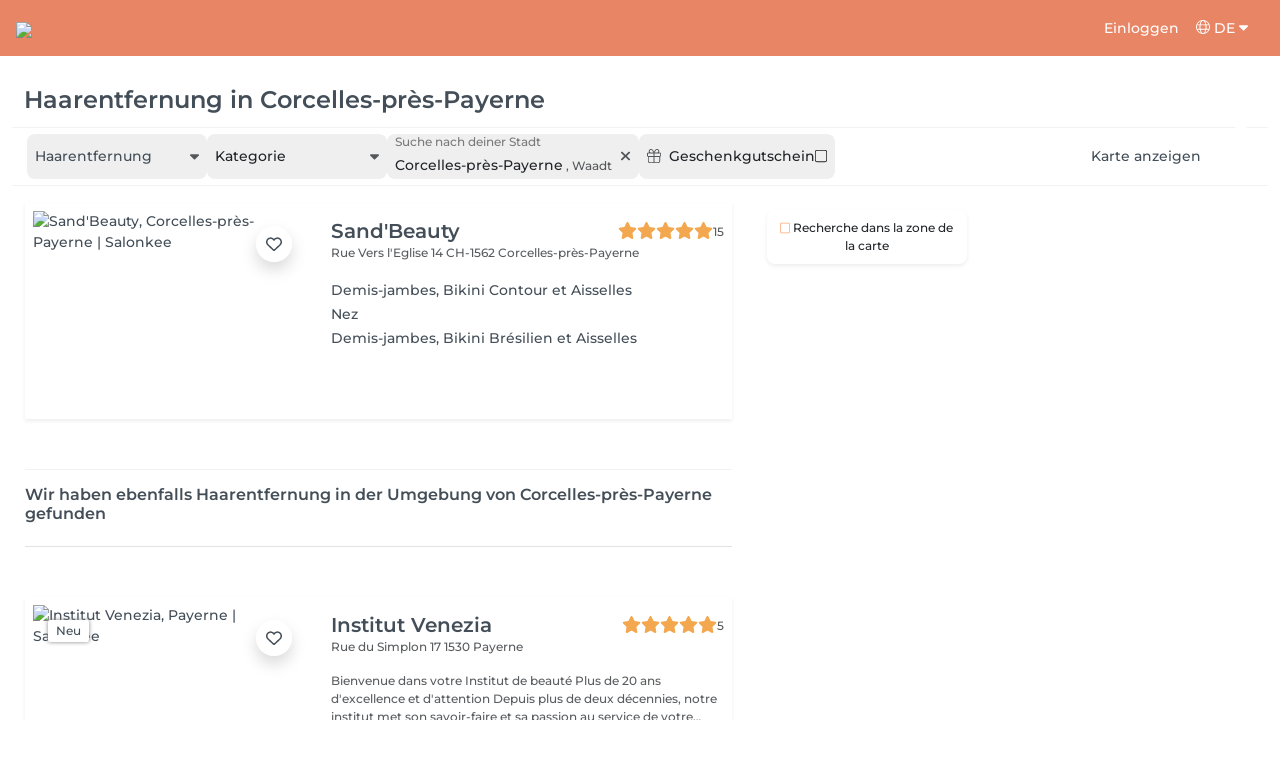

--- FILE ---
content_type: text/html; charset=utf-8
request_url: https://salonkee.ch/search/haarentfernung/corcelles-pres-payerne
body_size: 55075
content:
<!DOCTYPE html><html lang="de" data-beasties-container><head><style type="text/css" id="fa-auto-css">:root, :host {
  --fa-font-solid: normal 900 1em/1 "Font Awesome 6 Free";
  --fa-font-regular: normal 400 1em/1 "Font Awesome 6 Free";
  --fa-font-light: normal 300 1em/1 "Font Awesome 6 Pro";
  --fa-font-thin: normal 100 1em/1 "Font Awesome 6 Pro";
  --fa-font-duotone: normal 900 1em/1 "Font Awesome 6 Duotone";
  --fa-font-duotone-regular: normal 400 1em/1 "Font Awesome 6 Duotone";
  --fa-font-duotone-light: normal 300 1em/1 "Font Awesome 6 Duotone";
  --fa-font-duotone-thin: normal 100 1em/1 "Font Awesome 6 Duotone";
  --fa-font-brands: normal 400 1em/1 "Font Awesome 6 Brands";
  --fa-font-sharp-solid: normal 900 1em/1 "Font Awesome 6 Sharp";
  --fa-font-sharp-regular: normal 400 1em/1 "Font Awesome 6 Sharp";
  --fa-font-sharp-light: normal 300 1em/1 "Font Awesome 6 Sharp";
  --fa-font-sharp-thin: normal 100 1em/1 "Font Awesome 6 Sharp";
  --fa-font-sharp-duotone-solid: normal 900 1em/1 "Font Awesome 6 Sharp Duotone";
  --fa-font-sharp-duotone-regular: normal 400 1em/1 "Font Awesome 6 Sharp Duotone";
  --fa-font-sharp-duotone-light: normal 300 1em/1 "Font Awesome 6 Sharp Duotone";
  --fa-font-sharp-duotone-thin: normal 100 1em/1 "Font Awesome 6 Sharp Duotone";
}

svg:not(:root).svg-inline--fa, svg:not(:host).svg-inline--fa {
  overflow: visible;
  box-sizing: content-box;
}

.svg-inline--fa {
  display: var(--fa-display, inline-block);
  height: 1em;
  overflow: visible;
  vertical-align: -0.125em;
}
.svg-inline--fa.fa-2xs {
  vertical-align: 0.1em;
}
.svg-inline--fa.fa-xs {
  vertical-align: 0em;
}
.svg-inline--fa.fa-sm {
  vertical-align: -0.0714285705em;
}
.svg-inline--fa.fa-lg {
  vertical-align: -0.2em;
}
.svg-inline--fa.fa-xl {
  vertical-align: -0.25em;
}
.svg-inline--fa.fa-2xl {
  vertical-align: -0.3125em;
}
.svg-inline--fa.fa-pull-left {
  margin-right: var(--fa-pull-margin, 0.3em);
  width: auto;
}
.svg-inline--fa.fa-pull-right {
  margin-left: var(--fa-pull-margin, 0.3em);
  width: auto;
}
.svg-inline--fa.fa-li {
  width: var(--fa-li-width, 2em);
  top: 0.25em;
}
.svg-inline--fa.fa-fw {
  width: var(--fa-fw-width, 1.25em);
}

.fa-layers svg.svg-inline--fa {
  bottom: 0;
  left: 0;
  margin: auto;
  position: absolute;
  right: 0;
  top: 0;
}

.fa-layers-counter, .fa-layers-text {
  display: inline-block;
  position: absolute;
  text-align: center;
}

.fa-layers {
  display: inline-block;
  height: 1em;
  position: relative;
  text-align: center;
  vertical-align: -0.125em;
  width: 1em;
}
.fa-layers svg.svg-inline--fa {
  transform-origin: center center;
}

.fa-layers-text {
  left: 50%;
  top: 50%;
  transform: translate(-50%, -50%);
  transform-origin: center center;
}

.fa-layers-counter {
  background-color: var(--fa-counter-background-color, #ff253a);
  border-radius: var(--fa-counter-border-radius, 1em);
  box-sizing: border-box;
  color: var(--fa-inverse, #fff);
  line-height: var(--fa-counter-line-height, 1);
  max-width: var(--fa-counter-max-width, 5em);
  min-width: var(--fa-counter-min-width, 1.5em);
  overflow: hidden;
  padding: var(--fa-counter-padding, 0.25em 0.5em);
  right: var(--fa-right, 0);
  text-overflow: ellipsis;
  top: var(--fa-top, 0);
  transform: scale(var(--fa-counter-scale, 0.25));
  transform-origin: top right;
}

.fa-layers-bottom-right {
  bottom: var(--fa-bottom, 0);
  right: var(--fa-right, 0);
  top: auto;
  transform: scale(var(--fa-layers-scale, 0.25));
  transform-origin: bottom right;
}

.fa-layers-bottom-left {
  bottom: var(--fa-bottom, 0);
  left: var(--fa-left, 0);
  right: auto;
  top: auto;
  transform: scale(var(--fa-layers-scale, 0.25));
  transform-origin: bottom left;
}

.fa-layers-top-right {
  top: var(--fa-top, 0);
  right: var(--fa-right, 0);
  transform: scale(var(--fa-layers-scale, 0.25));
  transform-origin: top right;
}

.fa-layers-top-left {
  left: var(--fa-left, 0);
  right: auto;
  top: var(--fa-top, 0);
  transform: scale(var(--fa-layers-scale, 0.25));
  transform-origin: top left;
}

.fa-1x {
  font-size: 1em;
}

.fa-2x {
  font-size: 2em;
}

.fa-3x {
  font-size: 3em;
}

.fa-4x {
  font-size: 4em;
}

.fa-5x {
  font-size: 5em;
}

.fa-6x {
  font-size: 6em;
}

.fa-7x {
  font-size: 7em;
}

.fa-8x {
  font-size: 8em;
}

.fa-9x {
  font-size: 9em;
}

.fa-10x {
  font-size: 10em;
}

.fa-2xs {
  font-size: 0.625em;
  line-height: 0.1em;
  vertical-align: 0.225em;
}

.fa-xs {
  font-size: 0.75em;
  line-height: 0.0833333337em;
  vertical-align: 0.125em;
}

.fa-sm {
  font-size: 0.875em;
  line-height: 0.0714285718em;
  vertical-align: 0.0535714295em;
}

.fa-lg {
  font-size: 1.25em;
  line-height: 0.05em;
  vertical-align: -0.075em;
}

.fa-xl {
  font-size: 1.5em;
  line-height: 0.0416666682em;
  vertical-align: -0.125em;
}

.fa-2xl {
  font-size: 2em;
  line-height: 0.03125em;
  vertical-align: -0.1875em;
}

.fa-fw {
  text-align: center;
  width: 1.25em;
}

.fa-ul {
  list-style-type: none;
  margin-left: var(--fa-li-margin, 2.5em);
  padding-left: 0;
}
.fa-ul > li {
  position: relative;
}

.fa-li {
  left: calc(-1 * var(--fa-li-width, 2em));
  position: absolute;
  text-align: center;
  width: var(--fa-li-width, 2em);
  line-height: inherit;
}

.fa-border {
  border-color: var(--fa-border-color, #eee);
  border-radius: var(--fa-border-radius, 0.1em);
  border-style: var(--fa-border-style, solid);
  border-width: var(--fa-border-width, 0.08em);
  padding: var(--fa-border-padding, 0.2em 0.25em 0.15em);
}

.fa-pull-left {
  float: left;
  margin-right: var(--fa-pull-margin, 0.3em);
}

.fa-pull-right {
  float: right;
  margin-left: var(--fa-pull-margin, 0.3em);
}

.fa-beat {
  animation-name: fa-beat;
  animation-delay: var(--fa-animation-delay, 0s);
  animation-direction: var(--fa-animation-direction, normal);
  animation-duration: var(--fa-animation-duration, 1s);
  animation-iteration-count: var(--fa-animation-iteration-count, infinite);
  animation-timing-function: var(--fa-animation-timing, ease-in-out);
}

.fa-bounce {
  animation-name: fa-bounce;
  animation-delay: var(--fa-animation-delay, 0s);
  animation-direction: var(--fa-animation-direction, normal);
  animation-duration: var(--fa-animation-duration, 1s);
  animation-iteration-count: var(--fa-animation-iteration-count, infinite);
  animation-timing-function: var(--fa-animation-timing, cubic-bezier(0.28, 0.84, 0.42, 1));
}

.fa-fade {
  animation-name: fa-fade;
  animation-delay: var(--fa-animation-delay, 0s);
  animation-direction: var(--fa-animation-direction, normal);
  animation-duration: var(--fa-animation-duration, 1s);
  animation-iteration-count: var(--fa-animation-iteration-count, infinite);
  animation-timing-function: var(--fa-animation-timing, cubic-bezier(0.4, 0, 0.6, 1));
}

.fa-beat-fade {
  animation-name: fa-beat-fade;
  animation-delay: var(--fa-animation-delay, 0s);
  animation-direction: var(--fa-animation-direction, normal);
  animation-duration: var(--fa-animation-duration, 1s);
  animation-iteration-count: var(--fa-animation-iteration-count, infinite);
  animation-timing-function: var(--fa-animation-timing, cubic-bezier(0.4, 0, 0.6, 1));
}

.fa-flip {
  animation-name: fa-flip;
  animation-delay: var(--fa-animation-delay, 0s);
  animation-direction: var(--fa-animation-direction, normal);
  animation-duration: var(--fa-animation-duration, 1s);
  animation-iteration-count: var(--fa-animation-iteration-count, infinite);
  animation-timing-function: var(--fa-animation-timing, ease-in-out);
}

.fa-shake {
  animation-name: fa-shake;
  animation-delay: var(--fa-animation-delay, 0s);
  animation-direction: var(--fa-animation-direction, normal);
  animation-duration: var(--fa-animation-duration, 1s);
  animation-iteration-count: var(--fa-animation-iteration-count, infinite);
  animation-timing-function: var(--fa-animation-timing, linear);
}

.fa-spin {
  animation-name: fa-spin;
  animation-delay: var(--fa-animation-delay, 0s);
  animation-direction: var(--fa-animation-direction, normal);
  animation-duration: var(--fa-animation-duration, 2s);
  animation-iteration-count: var(--fa-animation-iteration-count, infinite);
  animation-timing-function: var(--fa-animation-timing, linear);
}

.fa-spin-reverse {
  --fa-animation-direction: reverse;
}

.fa-pulse,
.fa-spin-pulse {
  animation-name: fa-spin;
  animation-direction: var(--fa-animation-direction, normal);
  animation-duration: var(--fa-animation-duration, 1s);
  animation-iteration-count: var(--fa-animation-iteration-count, infinite);
  animation-timing-function: var(--fa-animation-timing, steps(8));
}

@media (prefers-reduced-motion: reduce) {
  .fa-beat,
.fa-bounce,
.fa-fade,
.fa-beat-fade,
.fa-flip,
.fa-pulse,
.fa-shake,
.fa-spin,
.fa-spin-pulse {
    animation-delay: -1ms;
    animation-duration: 1ms;
    animation-iteration-count: 1;
    transition-delay: 0s;
    transition-duration: 0s;
  }
}
@keyframes fa-beat {
  0%, 90% {
    transform: scale(1);
  }
  45% {
    transform: scale(var(--fa-beat-scale, 1.25));
  }
}
@keyframes fa-bounce {
  0% {
    transform: scale(1, 1) translateY(0);
  }
  10% {
    transform: scale(var(--fa-bounce-start-scale-x, 1.1), var(--fa-bounce-start-scale-y, 0.9)) translateY(0);
  }
  30% {
    transform: scale(var(--fa-bounce-jump-scale-x, 0.9), var(--fa-bounce-jump-scale-y, 1.1)) translateY(var(--fa-bounce-height, -0.5em));
  }
  50% {
    transform: scale(var(--fa-bounce-land-scale-x, 1.05), var(--fa-bounce-land-scale-y, 0.95)) translateY(0);
  }
  57% {
    transform: scale(1, 1) translateY(var(--fa-bounce-rebound, -0.125em));
  }
  64% {
    transform: scale(1, 1) translateY(0);
  }
  100% {
    transform: scale(1, 1) translateY(0);
  }
}
@keyframes fa-fade {
  50% {
    opacity: var(--fa-fade-opacity, 0.4);
  }
}
@keyframes fa-beat-fade {
  0%, 100% {
    opacity: var(--fa-beat-fade-opacity, 0.4);
    transform: scale(1);
  }
  50% {
    opacity: 1;
    transform: scale(var(--fa-beat-fade-scale, 1.125));
  }
}
@keyframes fa-flip {
  50% {
    transform: rotate3d(var(--fa-flip-x, 0), var(--fa-flip-y, 1), var(--fa-flip-z, 0), var(--fa-flip-angle, -180deg));
  }
}
@keyframes fa-shake {
  0% {
    transform: rotate(-15deg);
  }
  4% {
    transform: rotate(15deg);
  }
  8%, 24% {
    transform: rotate(-18deg);
  }
  12%, 28% {
    transform: rotate(18deg);
  }
  16% {
    transform: rotate(-22deg);
  }
  20% {
    transform: rotate(22deg);
  }
  32% {
    transform: rotate(-12deg);
  }
  36% {
    transform: rotate(12deg);
  }
  40%, 100% {
    transform: rotate(0deg);
  }
}
@keyframes fa-spin {
  0% {
    transform: rotate(0deg);
  }
  100% {
    transform: rotate(360deg);
  }
}
.fa-rotate-90 {
  transform: rotate(90deg);
}

.fa-rotate-180 {
  transform: rotate(180deg);
}

.fa-rotate-270 {
  transform: rotate(270deg);
}

.fa-flip-horizontal {
  transform: scale(-1, 1);
}

.fa-flip-vertical {
  transform: scale(1, -1);
}

.fa-flip-both,
.fa-flip-horizontal.fa-flip-vertical {
  transform: scale(-1, -1);
}

.fa-rotate-by {
  transform: rotate(var(--fa-rotate-angle, 0));
}

.fa-stack {
  display: inline-block;
  vertical-align: middle;
  height: 2em;
  position: relative;
  width: 2.5em;
}

.fa-stack-1x,
.fa-stack-2x {
  bottom: 0;
  left: 0;
  margin: auto;
  position: absolute;
  right: 0;
  top: 0;
  z-index: var(--fa-stack-z-index, auto);
}

.svg-inline--fa.fa-stack-1x {
  height: 1em;
  width: 1.25em;
}
.svg-inline--fa.fa-stack-2x {
  height: 2em;
  width: 2.5em;
}

.fa-inverse {
  color: var(--fa-inverse, #fff);
}

.sr-only,
.fa-sr-only {
  position: absolute;
  width: 1px;
  height: 1px;
  padding: 0;
  margin: -1px;
  overflow: hidden;
  clip: rect(0, 0, 0, 0);
  white-space: nowrap;
  border-width: 0;
}

.sr-only-focusable:not(:focus),
.fa-sr-only-focusable:not(:focus) {
  position: absolute;
  width: 1px;
  height: 1px;
  padding: 0;
  margin: -1px;
  overflow: hidden;
  clip: rect(0, 0, 0, 0);
  white-space: nowrap;
  border-width: 0;
}

.svg-inline--fa .fa-primary {
  fill: var(--fa-primary-color, currentColor);
  opacity: var(--fa-primary-opacity, 1);
}

.svg-inline--fa .fa-secondary {
  fill: var(--fa-secondary-color, currentColor);
  opacity: var(--fa-secondary-opacity, 0.4);
}

.svg-inline--fa.fa-swap-opacity .fa-primary {
  opacity: var(--fa-secondary-opacity, 0.4);
}

.svg-inline--fa.fa-swap-opacity .fa-secondary {
  opacity: var(--fa-primary-opacity, 1);
}

.svg-inline--fa mask .fa-primary,
.svg-inline--fa mask .fa-secondary {
  fill: black;
}</style><link rel="preconnect" href="https://fonts.gstatic.com" crossorigin>
    <meta charset="utf-8">
    <title>Buche die besten Haarentfernung in Corcelles-près-Payerne | Salonkee</title>
    
    <base href="/">
    <meta name="viewport" content="width=device-width, initial-scale=1, maximum-scale=1">
    <meta name="google" content="notranslate">
    <link rel="icon" type="image/x-icon" href="favicon.ico">
    <link rel="manifest" href="manifest.webmanifest">

    <style>@font-face{font-family:'Montserrat';font-style:normal;font-weight:400;font-display:swap;src:url(https://fonts.gstatic.com/s/montserrat/v31/JTUSjIg1_i6t8kCHKm459WRhyzbi.woff2) format('woff2');unicode-range:U+0460-052F, U+1C80-1C8A, U+20B4, U+2DE0-2DFF, U+A640-A69F, U+FE2E-FE2F;}@font-face{font-family:'Montserrat';font-style:normal;font-weight:400;font-display:swap;src:url(https://fonts.gstatic.com/s/montserrat/v31/JTUSjIg1_i6t8kCHKm459W1hyzbi.woff2) format('woff2');unicode-range:U+0301, U+0400-045F, U+0490-0491, U+04B0-04B1, U+2116;}@font-face{font-family:'Montserrat';font-style:normal;font-weight:400;font-display:swap;src:url(https://fonts.gstatic.com/s/montserrat/v31/JTUSjIg1_i6t8kCHKm459WZhyzbi.woff2) format('woff2');unicode-range:U+0102-0103, U+0110-0111, U+0128-0129, U+0168-0169, U+01A0-01A1, U+01AF-01B0, U+0300-0301, U+0303-0304, U+0308-0309, U+0323, U+0329, U+1EA0-1EF9, U+20AB;}@font-face{font-family:'Montserrat';font-style:normal;font-weight:400;font-display:swap;src:url(https://fonts.gstatic.com/s/montserrat/v31/JTUSjIg1_i6t8kCHKm459Wdhyzbi.woff2) format('woff2');unicode-range:U+0100-02BA, U+02BD-02C5, U+02C7-02CC, U+02CE-02D7, U+02DD-02FF, U+0304, U+0308, U+0329, U+1D00-1DBF, U+1E00-1E9F, U+1EF2-1EFF, U+2020, U+20A0-20AB, U+20AD-20C0, U+2113, U+2C60-2C7F, U+A720-A7FF;}@font-face{font-family:'Montserrat';font-style:normal;font-weight:400;font-display:swap;src:url(https://fonts.gstatic.com/s/montserrat/v31/JTUSjIg1_i6t8kCHKm459Wlhyw.woff2) format('woff2');unicode-range:U+0000-00FF, U+0131, U+0152-0153, U+02BB-02BC, U+02C6, U+02DA, U+02DC, U+0304, U+0308, U+0329, U+2000-206F, U+20AC, U+2122, U+2191, U+2193, U+2212, U+2215, U+FEFF, U+FFFD;}@font-face{font-family:'Montserrat';font-style:normal;font-weight:500;font-display:swap;src:url(https://fonts.gstatic.com/s/montserrat/v31/JTUSjIg1_i6t8kCHKm459WRhyzbi.woff2) format('woff2');unicode-range:U+0460-052F, U+1C80-1C8A, U+20B4, U+2DE0-2DFF, U+A640-A69F, U+FE2E-FE2F;}@font-face{font-family:'Montserrat';font-style:normal;font-weight:500;font-display:swap;src:url(https://fonts.gstatic.com/s/montserrat/v31/JTUSjIg1_i6t8kCHKm459W1hyzbi.woff2) format('woff2');unicode-range:U+0301, U+0400-045F, U+0490-0491, U+04B0-04B1, U+2116;}@font-face{font-family:'Montserrat';font-style:normal;font-weight:500;font-display:swap;src:url(https://fonts.gstatic.com/s/montserrat/v31/JTUSjIg1_i6t8kCHKm459WZhyzbi.woff2) format('woff2');unicode-range:U+0102-0103, U+0110-0111, U+0128-0129, U+0168-0169, U+01A0-01A1, U+01AF-01B0, U+0300-0301, U+0303-0304, U+0308-0309, U+0323, U+0329, U+1EA0-1EF9, U+20AB;}@font-face{font-family:'Montserrat';font-style:normal;font-weight:500;font-display:swap;src:url(https://fonts.gstatic.com/s/montserrat/v31/JTUSjIg1_i6t8kCHKm459Wdhyzbi.woff2) format('woff2');unicode-range:U+0100-02BA, U+02BD-02C5, U+02C7-02CC, U+02CE-02D7, U+02DD-02FF, U+0304, U+0308, U+0329, U+1D00-1DBF, U+1E00-1E9F, U+1EF2-1EFF, U+2020, U+20A0-20AB, U+20AD-20C0, U+2113, U+2C60-2C7F, U+A720-A7FF;}@font-face{font-family:'Montserrat';font-style:normal;font-weight:500;font-display:swap;src:url(https://fonts.gstatic.com/s/montserrat/v31/JTUSjIg1_i6t8kCHKm459Wlhyw.woff2) format('woff2');unicode-range:U+0000-00FF, U+0131, U+0152-0153, U+02BB-02BC, U+02C6, U+02DA, U+02DC, U+0304, U+0308, U+0329, U+2000-206F, U+20AC, U+2122, U+2191, U+2193, U+2212, U+2215, U+FEFF, U+FFFD;}@font-face{font-family:'Montserrat';font-style:normal;font-weight:600;font-display:swap;src:url(https://fonts.gstatic.com/s/montserrat/v31/JTUSjIg1_i6t8kCHKm459WRhyzbi.woff2) format('woff2');unicode-range:U+0460-052F, U+1C80-1C8A, U+20B4, U+2DE0-2DFF, U+A640-A69F, U+FE2E-FE2F;}@font-face{font-family:'Montserrat';font-style:normal;font-weight:600;font-display:swap;src:url(https://fonts.gstatic.com/s/montserrat/v31/JTUSjIg1_i6t8kCHKm459W1hyzbi.woff2) format('woff2');unicode-range:U+0301, U+0400-045F, U+0490-0491, U+04B0-04B1, U+2116;}@font-face{font-family:'Montserrat';font-style:normal;font-weight:600;font-display:swap;src:url(https://fonts.gstatic.com/s/montserrat/v31/JTUSjIg1_i6t8kCHKm459WZhyzbi.woff2) format('woff2');unicode-range:U+0102-0103, U+0110-0111, U+0128-0129, U+0168-0169, U+01A0-01A1, U+01AF-01B0, U+0300-0301, U+0303-0304, U+0308-0309, U+0323, U+0329, U+1EA0-1EF9, U+20AB;}@font-face{font-family:'Montserrat';font-style:normal;font-weight:600;font-display:swap;src:url(https://fonts.gstatic.com/s/montserrat/v31/JTUSjIg1_i6t8kCHKm459Wdhyzbi.woff2) format('woff2');unicode-range:U+0100-02BA, U+02BD-02C5, U+02C7-02CC, U+02CE-02D7, U+02DD-02FF, U+0304, U+0308, U+0329, U+1D00-1DBF, U+1E00-1E9F, U+1EF2-1EFF, U+2020, U+20A0-20AB, U+20AD-20C0, U+2113, U+2C60-2C7F, U+A720-A7FF;}@font-face{font-family:'Montserrat';font-style:normal;font-weight:600;font-display:swap;src:url(https://fonts.gstatic.com/s/montserrat/v31/JTUSjIg1_i6t8kCHKm459Wlhyw.woff2) format('woff2');unicode-range:U+0000-00FF, U+0131, U+0152-0153, U+02BB-02BC, U+02C6, U+02DA, U+02DC, U+0304, U+0308, U+0329, U+2000-206F, U+20AC, U+2122, U+2191, U+2193, U+2212, U+2215, U+FEFF, U+FFFD;}@font-face{font-family:'Montserrat';font-style:normal;font-weight:700;font-display:swap;src:url(https://fonts.gstatic.com/s/montserrat/v31/JTUSjIg1_i6t8kCHKm459WRhyzbi.woff2) format('woff2');unicode-range:U+0460-052F, U+1C80-1C8A, U+20B4, U+2DE0-2DFF, U+A640-A69F, U+FE2E-FE2F;}@font-face{font-family:'Montserrat';font-style:normal;font-weight:700;font-display:swap;src:url(https://fonts.gstatic.com/s/montserrat/v31/JTUSjIg1_i6t8kCHKm459W1hyzbi.woff2) format('woff2');unicode-range:U+0301, U+0400-045F, U+0490-0491, U+04B0-04B1, U+2116;}@font-face{font-family:'Montserrat';font-style:normal;font-weight:700;font-display:swap;src:url(https://fonts.gstatic.com/s/montserrat/v31/JTUSjIg1_i6t8kCHKm459WZhyzbi.woff2) format('woff2');unicode-range:U+0102-0103, U+0110-0111, U+0128-0129, U+0168-0169, U+01A0-01A1, U+01AF-01B0, U+0300-0301, U+0303-0304, U+0308-0309, U+0323, U+0329, U+1EA0-1EF9, U+20AB;}@font-face{font-family:'Montserrat';font-style:normal;font-weight:700;font-display:swap;src:url(https://fonts.gstatic.com/s/montserrat/v31/JTUSjIg1_i6t8kCHKm459Wdhyzbi.woff2) format('woff2');unicode-range:U+0100-02BA, U+02BD-02C5, U+02C7-02CC, U+02CE-02D7, U+02DD-02FF, U+0304, U+0308, U+0329, U+1D00-1DBF, U+1E00-1E9F, U+1EF2-1EFF, U+2020, U+20A0-20AB, U+20AD-20C0, U+2113, U+2C60-2C7F, U+A720-A7FF;}@font-face{font-family:'Montserrat';font-style:normal;font-weight:700;font-display:swap;src:url(https://fonts.gstatic.com/s/montserrat/v31/JTUSjIg1_i6t8kCHKm459Wlhyw.woff2) format('woff2');unicode-range:U+0000-00FF, U+0131, U+0152-0153, U+02BB-02BC, U+02C6, U+02DA, U+02DC, U+0304, U+0308, U+0329, U+2000-206F, U+20AC, U+2122, U+2191, U+2193, U+2212, U+2215, U+FEFF, U+FFFD;}@font-face{font-family:'Montserrat';font-style:normal;font-weight:900;font-display:swap;src:url(https://fonts.gstatic.com/s/montserrat/v31/JTUSjIg1_i6t8kCHKm459WRhyzbi.woff2) format('woff2');unicode-range:U+0460-052F, U+1C80-1C8A, U+20B4, U+2DE0-2DFF, U+A640-A69F, U+FE2E-FE2F;}@font-face{font-family:'Montserrat';font-style:normal;font-weight:900;font-display:swap;src:url(https://fonts.gstatic.com/s/montserrat/v31/JTUSjIg1_i6t8kCHKm459W1hyzbi.woff2) format('woff2');unicode-range:U+0301, U+0400-045F, U+0490-0491, U+04B0-04B1, U+2116;}@font-face{font-family:'Montserrat';font-style:normal;font-weight:900;font-display:swap;src:url(https://fonts.gstatic.com/s/montserrat/v31/JTUSjIg1_i6t8kCHKm459WZhyzbi.woff2) format('woff2');unicode-range:U+0102-0103, U+0110-0111, U+0128-0129, U+0168-0169, U+01A0-01A1, U+01AF-01B0, U+0300-0301, U+0303-0304, U+0308-0309, U+0323, U+0329, U+1EA0-1EF9, U+20AB;}@font-face{font-family:'Montserrat';font-style:normal;font-weight:900;font-display:swap;src:url(https://fonts.gstatic.com/s/montserrat/v31/JTUSjIg1_i6t8kCHKm459Wdhyzbi.woff2) format('woff2');unicode-range:U+0100-02BA, U+02BD-02C5, U+02C7-02CC, U+02CE-02D7, U+02DD-02FF, U+0304, U+0308, U+0329, U+1D00-1DBF, U+1E00-1E9F, U+1EF2-1EFF, U+2020, U+20A0-20AB, U+20AD-20C0, U+2113, U+2C60-2C7F, U+A720-A7FF;}@font-face{font-family:'Montserrat';font-style:normal;font-weight:900;font-display:swap;src:url(https://fonts.gstatic.com/s/montserrat/v31/JTUSjIg1_i6t8kCHKm459Wlhyw.woff2) format('woff2');unicode-range:U+0000-00FF, U+0131, U+0152-0153, U+02BB-02BC, U+02C6, U+02DA, U+02DC, U+0304, U+0308, U+0329, U+2000-206F, U+20AC, U+2122, U+2191, U+2193, U+2212, U+2215, U+FEFF, U+FFFD;}</style>

    <link rel="preconnect" href="https://salonkee.cloud">
    <link rel="preconnect" href="https://connect.facebook.net">
    <link rel="preconnect" href="https://www.facebook.com">

    <style>
      .cc_dialog.simple {
        max-width: 100% !important;
      }

      .cc_dialog.interstitial {
        max-height: 100vh;
        overflow: auto;
      }

      .cc_dialog button {
        margin-top: 15px !important;
        display: block;
        width: 100%;
      }
    </style>
  <style>:root{--bs-blue:#0d6efd;--bs-indigo:#6610f2;--bs-purple:#6f42c1;--bs-pink:#d63384;--bs-red:#dc3545;--bs-orange:#fd7e14;--bs-yellow:#ffc107;--bs-green:#198754;--bs-teal:#20c997;--bs-cyan:#0dcaf0;--bs-black:#000;--bs-white:#fff;--bs-gray:#6c757d;--bs-gray-dark:#343a40;--bs-gray-100:#f8f9fa;--bs-gray-200:#e9ecef;--bs-gray-300:#dee2e6;--bs-gray-400:#ced4da;--bs-gray-500:#adb5bd;--bs-gray-600:#6c757d;--bs-gray-700:#495057;--bs-gray-800:#343a40;--bs-gray-900:#212529;--bs-primary:#0d6efd;--bs-secondary:#6c757d;--bs-success:#198754;--bs-info:#0dcaf0;--bs-warning:#ffc107;--bs-danger:#dc3545;--bs-light:#f8f9fa;--bs-dark:#212529;--bs-primary-rgb:13,110,253;--bs-secondary-rgb:108,117,125;--bs-success-rgb:25,135,84;--bs-info-rgb:13,202,240;--bs-warning-rgb:255,193,7;--bs-danger-rgb:220,53,69;--bs-light-rgb:248,249,250;--bs-dark-rgb:33,37,41;--bs-primary-text-emphasis:#052c65;--bs-secondary-text-emphasis:#2b2f32;--bs-success-text-emphasis:#0a3622;--bs-info-text-emphasis:#055160;--bs-warning-text-emphasis:#664d03;--bs-danger-text-emphasis:#58151c;--bs-light-text-emphasis:#495057;--bs-dark-text-emphasis:#495057;--bs-primary-bg-subtle:#cfe2ff;--bs-secondary-bg-subtle:#e2e3e5;--bs-success-bg-subtle:#d1e7dd;--bs-info-bg-subtle:#cff4fc;--bs-warning-bg-subtle:#fff3cd;--bs-danger-bg-subtle:#f8d7da;--bs-light-bg-subtle:#fcfcfd;--bs-dark-bg-subtle:#ced4da;--bs-primary-border-subtle:#9ec5fe;--bs-secondary-border-subtle:#c4c8cb;--bs-success-border-subtle:#a3cfbb;--bs-info-border-subtle:#9eeaf9;--bs-warning-border-subtle:#ffe69c;--bs-danger-border-subtle:#f1aeb5;--bs-light-border-subtle:#e9ecef;--bs-dark-border-subtle:#adb5bd;--bs-white-rgb:255,255,255;--bs-black-rgb:0,0,0;--bs-font-sans-serif:system-ui,-apple-system,"Segoe UI",Roboto,"Helvetica Neue","Noto Sans","Liberation Sans",Arial,sans-serif,"Apple Color Emoji","Segoe UI Emoji","Segoe UI Symbol","Noto Color Emoji";--bs-font-monospace:SFMono-Regular,Menlo,Monaco,Consolas,"Liberation Mono","Courier New",monospace;--bs-gradient:linear-gradient(180deg, rgba(255, 255, 255, .15), rgba(255, 255, 255, 0));--bs-body-font-family:var(--bs-font-sans-serif);--bs-body-font-size:1rem;--bs-body-font-weight:400;--bs-body-line-height:1.5;--bs-body-color:#212529;--bs-body-color-rgb:33,37,41;--bs-body-bg:#fff;--bs-body-bg-rgb:255,255,255;--bs-emphasis-color:#000;--bs-emphasis-color-rgb:0,0,0;--bs-secondary-color:rgba(33, 37, 41, .75);--bs-secondary-color-rgb:33,37,41;--bs-secondary-bg:#e9ecef;--bs-secondary-bg-rgb:233,236,239;--bs-tertiary-color:rgba(33, 37, 41, .5);--bs-tertiary-color-rgb:33,37,41;--bs-tertiary-bg:#f8f9fa;--bs-tertiary-bg-rgb:248,249,250;--bs-heading-color:inherit;--bs-link-color:#0d6efd;--bs-link-color-rgb:13,110,253;--bs-link-decoration:underline;--bs-link-hover-color:#0a58ca;--bs-link-hover-color-rgb:10,88,202;--bs-code-color:#d63384;--bs-highlight-color:#212529;--bs-highlight-bg:#fff3cd;--bs-border-width:1px;--bs-border-style:solid;--bs-border-color:#dee2e6;--bs-border-color-translucent:rgba(0, 0, 0, .175);--bs-border-radius:.375rem;--bs-border-radius-sm:.25rem;--bs-border-radius-lg:.5rem;--bs-border-radius-xl:1rem;--bs-border-radius-xxl:2rem;--bs-border-radius-2xl:var(--bs-border-radius-xxl);--bs-border-radius-pill:50rem;--bs-box-shadow:0 .5rem 1rem rgba(0, 0, 0, .15);--bs-box-shadow-sm:0 .125rem .25rem rgba(0, 0, 0, .075);--bs-box-shadow-lg:0 1rem 3rem rgba(0, 0, 0, .175);--bs-box-shadow-inset:inset 0 1px 2px rgba(0, 0, 0, .075);--bs-focus-ring-width:.25rem;--bs-focus-ring-opacity:.25;--bs-focus-ring-color:rgba(13, 110, 253, .25);--bs-form-valid-color:#198754;--bs-form-valid-border-color:#198754;--bs-form-invalid-color:#dc3545;--bs-form-invalid-border-color:#dc3545}*,:after,:before{box-sizing:border-box}@media (prefers-reduced-motion:no-preference){:root{scroll-behavior:smooth}}body{margin:0;font-family:var(--bs-body-font-family);font-size:var(--bs-body-font-size);font-weight:var(--bs-body-font-weight);line-height:var(--bs-body-line-height);color:var(--bs-body-color);text-align:var(--bs-body-text-align);background-color:var(--bs-body-bg);-webkit-text-size-adjust:100%;-webkit-tap-highlight-color:transparent}hr{margin:1rem 0;color:inherit;border:0;border-top:var(--bs-border-width) solid;opacity:.25}h1,h3,h4,h5,h6{margin-top:0;margin-bottom:.5rem;font-weight:500;line-height:1.2;color:var(--bs-heading-color)}h1{font-size:calc(1.375rem + 1.5vw)}@media (min-width:1200px){h1{font-size:2.5rem}}h3{font-size:calc(1.3rem + .6vw)}@media (min-width:1200px){h3{font-size:1.75rem}}h4{font-size:calc(1.275rem + .3vw)}@media (min-width:1200px){h4{font-size:1.5rem}}h5{font-size:1.25rem}h6{font-size:1rem}p{margin-top:0;margin-bottom:1rem}ol,ul{padding-left:2rem}ol,ul{margin-top:0;margin-bottom:1rem}small{font-size:.875em}a{color:rgba(var(--bs-link-color-rgb),var(--bs-link-opacity,1));text-decoration:underline}a:hover{--bs-link-color-rgb:var(--bs-link-hover-color-rgb)}a:not([href]):not([class]),a:not([href]):not([class]):hover{color:inherit;text-decoration:none}img,svg{vertical-align:middle}label{display:inline-block}button{border-radius:0}button:focus:not(:focus-visible){outline:0}button,input{margin:0;font-family:inherit;font-size:inherit;line-height:inherit}button{text-transform:none}[type=button],button{-webkit-appearance:button}[type=button]:not(:disabled),button:not(:disabled){cursor:pointer}.container{--bs-gutter-x:1.5rem;--bs-gutter-y:0;width:100%;padding-right:calc(var(--bs-gutter-x) * .5);padding-left:calc(var(--bs-gutter-x) * .5);margin-right:auto;margin-left:auto}@media (min-width:576px){.container{max-width:540px}}@media (min-width:768px){.container{max-width:720px}}@media (min-width:992px){.container{max-width:960px}}@media (min-width:1200px){.container{max-width:1140px}}@media (min-width:1400px){.container{max-width:1320px}}:root{--bs-breakpoint-xs:0;--bs-breakpoint-sm:576px;--bs-breakpoint-md:768px;--bs-breakpoint-lg:992px;--bs-breakpoint-xl:1200px;--bs-breakpoint-xxl:1400px}.row{--bs-gutter-x:1.5rem;--bs-gutter-y:0;display:flex;flex-wrap:wrap;margin-top:calc(-1 * var(--bs-gutter-y));margin-right:calc(-.5 * var(--bs-gutter-x));margin-left:calc(-.5 * var(--bs-gutter-x))}.row>*{flex-shrink:0;width:100%;max-width:100%;padding-right:calc(var(--bs-gutter-x) * .5);padding-left:calc(var(--bs-gutter-x) * .5);margin-top:var(--bs-gutter-y)}@media (min-width:768px){.col-md-5{flex:0 0 auto;width:41.66666667%}.col-md-7{flex:0 0 auto;width:58.33333333%}.col-md-12{flex:0 0 auto;width:100%}}@media (min-width:992px){.col-lg-7{flex:0 0 auto;width:58.33333333%}}.form-control{display:block;width:100%;padding:.375rem .75rem;font-size:1rem;font-weight:400;line-height:1.5;color:var(--bs-body-color);-webkit-appearance:none;-moz-appearance:none;appearance:none;background-color:var(--bs-body-bg);background-clip:padding-box;border:var(--bs-border-width) solid var(--bs-border-color);border-radius:var(--bs-border-radius);transition:border-color .15s ease-in-out,box-shadow .15s ease-in-out}@media (prefers-reduced-motion:reduce){.form-control{transition:none}}.form-control:focus{color:var(--bs-body-color);background-color:var(--bs-body-bg);border-color:#86b7fe;outline:0;box-shadow:0 0 0 .25rem #0d6efd40}.form-control::-webkit-date-and-time-value{min-width:85px;height:1.5em;margin:0}.form-control::-webkit-datetime-edit{display:block;padding:0}.form-control::-moz-placeholder{color:var(--bs-secondary-color);opacity:1}.form-control::placeholder{color:var(--bs-secondary-color);opacity:1}.form-control:disabled{background-color:var(--bs-secondary-bg);opacity:1}.form-control::-webkit-file-upload-button{padding:.375rem .75rem;margin:-.375rem -.75rem;-webkit-margin-end:.75rem;margin-inline-end:.75rem;color:var(--bs-body-color);background-color:var(--bs-tertiary-bg);pointer-events:none;border-color:inherit;border-style:solid;border-width:0;border-inline-end-width:var(--bs-border-width);border-radius:0;-webkit-transition:color .15s ease-in-out,background-color .15s ease-in-out,border-color .15s ease-in-out,box-shadow .15s ease-in-out;transition:color .15s ease-in-out,background-color .15s ease-in-out,border-color .15s ease-in-out,box-shadow .15s ease-in-out}.form-control::file-selector-button{padding:.375rem .75rem;margin:-.375rem -.75rem;-webkit-margin-end:.75rem;margin-inline-end:.75rem;color:var(--bs-body-color);background-color:var(--bs-tertiary-bg);pointer-events:none;border-color:inherit;border-style:solid;border-width:0;border-inline-end-width:var(--bs-border-width);border-radius:0;transition:color .15s ease-in-out,background-color .15s ease-in-out,border-color .15s ease-in-out,box-shadow .15s ease-in-out}@media (prefers-reduced-motion:reduce){.form-control::-webkit-file-upload-button{-webkit-transition:none;transition:none}.form-control::file-selector-button{transition:none}}.form-control:hover:not(:disabled):not([readonly])::-webkit-file-upload-button{background-color:var(--bs-secondary-bg)}.form-control:hover:not(:disabled):not([readonly])::file-selector-button{background-color:var(--bs-secondary-bg)}.input-group{position:relative;display:flex;flex-wrap:wrap;align-items:stretch;width:100%}.input-group>.form-control{position:relative;flex:1 1 auto;width:1%;min-width:0}.input-group>.form-control:focus{z-index:5}.input-group-text{display:flex;align-items:center;padding:.375rem .75rem;font-size:1rem;font-weight:400;line-height:1.5;color:var(--bs-body-color);text-align:center;white-space:nowrap;background-color:var(--bs-tertiary-bg);border:var(--bs-border-width) solid var(--bs-border-color);border-radius:var(--bs-border-radius)}.input-group:not(.has-validation)>.dropdown-toggle:nth-last-child(n+3),.input-group:not(.has-validation)>.form-floating:not(:last-child)>.form-control,.input-group:not(.has-validation)>:not(:last-child):not(.dropdown-toggle):not(.dropdown-menu):not(.form-floating){border-top-right-radius:0;border-bottom-right-radius:0}.input-group>:not(:first-child):not(.dropdown-menu):not(.valid-tooltip):not(.valid-feedback):not(.invalid-tooltip):not(.invalid-feedback){margin-left:calc(var(--bs-border-width) * -1);border-top-left-radius:0;border-bottom-left-radius:0}.btn{--bs-btn-padding-x:.75rem;--bs-btn-padding-y:.375rem;--bs-btn-font-family: ;--bs-btn-font-size:1rem;--bs-btn-font-weight:400;--bs-btn-line-height:1.5;--bs-btn-color:var(--bs-body-color);--bs-btn-bg:transparent;--bs-btn-border-width:var(--bs-border-width);--bs-btn-border-color:transparent;--bs-btn-border-radius:var(--bs-border-radius);--bs-btn-hover-border-color:transparent;--bs-btn-box-shadow:inset 0 1px 0 rgba(255, 255, 255, .15),0 1px 1px rgba(0, 0, 0, .075);--bs-btn-disabled-opacity:.65;--bs-btn-focus-box-shadow:0 0 0 .25rem rgba(var(--bs-btn-focus-shadow-rgb), .5);display:inline-block;padding:var(--bs-btn-padding-y) var(--bs-btn-padding-x);font-family:var(--bs-btn-font-family);font-size:var(--bs-btn-font-size);font-weight:var(--bs-btn-font-weight);line-height:var(--bs-btn-line-height);color:var(--bs-btn-color);text-align:center;text-decoration:none;vertical-align:middle;cursor:pointer;-webkit-user-select:none;-moz-user-select:none;user-select:none;border:var(--bs-btn-border-width) solid var(--bs-btn-border-color);border-radius:var(--bs-btn-border-radius);background-color:var(--bs-btn-bg);transition:color .15s ease-in-out,background-color .15s ease-in-out,border-color .15s ease-in-out,box-shadow .15s ease-in-out}@media (prefers-reduced-motion:reduce){.btn{transition:none}}.btn:hover{color:var(--bs-btn-hover-color);background-color:var(--bs-btn-hover-bg);border-color:var(--bs-btn-hover-border-color)}.btn:focus-visible{color:var(--bs-btn-hover-color);background-color:var(--bs-btn-hover-bg);border-color:var(--bs-btn-hover-border-color);outline:0;box-shadow:var(--bs-btn-focus-box-shadow)}.btn.active,.btn:first-child:active{color:var(--bs-btn-active-color);background-color:var(--bs-btn-active-bg);border-color:var(--bs-btn-active-border-color)}.btn.active:focus-visible,.btn:first-child:active:focus-visible{box-shadow:var(--bs-btn-focus-box-shadow)}.btn:disabled{color:var(--bs-btn-disabled-color);pointer-events:none;background-color:var(--bs-btn-disabled-bg);border-color:var(--bs-btn-disabled-border-color);opacity:var(--bs-btn-disabled-opacity)}.btn-sm{--bs-btn-padding-y:.25rem;--bs-btn-padding-x:.5rem;--bs-btn-font-size:.875rem;--bs-btn-border-radius:var(--bs-border-radius-sm)}.collapse:not(.show){display:none}.dropdown{position:relative}.dropdown-toggle{white-space:nowrap}.dropdown-toggle:after{display:inline-block;margin-left:.255em;vertical-align:.255em;content:"";border-top:.3em solid;border-right:.3em solid transparent;border-bottom:0;border-left:.3em solid transparent}.dropdown-toggle:empty:after{margin-left:0}.dropdown-menu{--bs-dropdown-zindex:1000;--bs-dropdown-min-width:10rem;--bs-dropdown-padding-x:0;--bs-dropdown-padding-y:.5rem;--bs-dropdown-spacer:.125rem;--bs-dropdown-font-size:1rem;--bs-dropdown-color:var(--bs-body-color);--bs-dropdown-bg:var(--bs-body-bg);--bs-dropdown-border-color:var(--bs-border-color-translucent);--bs-dropdown-border-radius:var(--bs-border-radius);--bs-dropdown-border-width:var(--bs-border-width);--bs-dropdown-inner-border-radius:calc(var(--bs-border-radius) - var(--bs-border-width));--bs-dropdown-divider-bg:var(--bs-border-color-translucent);--bs-dropdown-divider-margin-y:.5rem;--bs-dropdown-box-shadow:var(--bs-box-shadow);--bs-dropdown-link-color:var(--bs-body-color);--bs-dropdown-link-hover-color:var(--bs-body-color);--bs-dropdown-link-hover-bg:var(--bs-tertiary-bg);--bs-dropdown-link-active-color:#fff;--bs-dropdown-link-active-bg:#0d6efd;--bs-dropdown-link-disabled-color:var(--bs-tertiary-color);--bs-dropdown-item-padding-x:1rem;--bs-dropdown-item-padding-y:.25rem;--bs-dropdown-header-color:#6c757d;--bs-dropdown-header-padding-x:1rem;--bs-dropdown-header-padding-y:.5rem;position:absolute;z-index:var(--bs-dropdown-zindex);display:none;min-width:var(--bs-dropdown-min-width);padding:var(--bs-dropdown-padding-y) var(--bs-dropdown-padding-x);margin:0;font-size:var(--bs-dropdown-font-size);color:var(--bs-dropdown-color);text-align:left;list-style:none;background-color:var(--bs-dropdown-bg);background-clip:padding-box;border:var(--bs-dropdown-border-width) solid var(--bs-dropdown-border-color);border-radius:var(--bs-dropdown-border-radius)}.dropdown-item{display:block;width:100%;padding:var(--bs-dropdown-item-padding-y) var(--bs-dropdown-item-padding-x);clear:both;font-weight:400;color:var(--bs-dropdown-link-color);text-align:inherit;text-decoration:none;white-space:nowrap;background-color:transparent;border:0;border-radius:var(--bs-dropdown-item-border-radius,0)}.dropdown-item:focus,.dropdown-item:hover{color:var(--bs-dropdown-link-hover-color);background-color:var(--bs-dropdown-link-hover-bg)}.dropdown-item:active{color:var(--bs-dropdown-link-active-color);text-decoration:none;background-color:var(--bs-dropdown-link-active-bg)}.dropdown-item:disabled{color:var(--bs-dropdown-link-disabled-color);pointer-events:none;background-color:transparent}.nav-link{display:block;padding:var(--bs-nav-link-padding-y) var(--bs-nav-link-padding-x);font-size:var(--bs-nav-link-font-size);font-weight:var(--bs-nav-link-font-weight);color:var(--bs-nav-link-color);text-decoration:none;background:0 0;border:0;transition:color .15s ease-in-out,background-color .15s ease-in-out,border-color .15s ease-in-out}@media (prefers-reduced-motion:reduce){.nav-link{transition:none}}.nav-link:focus,.nav-link:hover{color:var(--bs-nav-link-hover-color)}.nav-link:focus-visible{outline:0;box-shadow:0 0 0 .25rem #0d6efd40}.nav-link:disabled{color:var(--bs-nav-link-disabled-color);pointer-events:none;cursor:default}.navbar{--bs-navbar-padding-x:0;--bs-navbar-padding-y:.5rem;--bs-navbar-color:rgba(var(--bs-emphasis-color-rgb), .65);--bs-navbar-hover-color:rgba(var(--bs-emphasis-color-rgb), .8);--bs-navbar-disabled-color:rgba(var(--bs-emphasis-color-rgb), .3);--bs-navbar-active-color:rgba(var(--bs-emphasis-color-rgb), 1);--bs-navbar-brand-padding-y:.3125rem;--bs-navbar-brand-margin-end:1rem;--bs-navbar-brand-font-size:1.25rem;--bs-navbar-brand-color:rgba(var(--bs-emphasis-color-rgb), 1);--bs-navbar-brand-hover-color:rgba(var(--bs-emphasis-color-rgb), 1);--bs-navbar-nav-link-padding-x:.5rem;--bs-navbar-toggler-padding-y:.25rem;--bs-navbar-toggler-padding-x:.75rem;--bs-navbar-toggler-font-size:1.25rem;--bs-navbar-toggler-icon-bg:url("data:image/svg+xml,%3csvg xmlns='http://www.w3.org/2000/svg' viewBox='0 0 30 30'%3e%3cpath stroke='rgba%2833, 37, 41, 0.75%29' stroke-linecap='round' stroke-miterlimit='10' stroke-width='2' d='M4 7h22M4 15h22M4 23h22'/%3e%3c/svg%3e");--bs-navbar-toggler-border-color:rgba(var(--bs-emphasis-color-rgb), .15);--bs-navbar-toggler-border-radius:var(--bs-border-radius);--bs-navbar-toggler-focus-width:.25rem;--bs-navbar-toggler-transition:box-shadow .15s ease-in-out;position:relative;display:flex;flex-wrap:wrap;align-items:center;justify-content:space-between;padding:var(--bs-navbar-padding-y) var(--bs-navbar-padding-x)}.navbar-brand{padding-top:var(--bs-navbar-brand-padding-y);padding-bottom:var(--bs-navbar-brand-padding-y);margin-right:var(--bs-navbar-brand-margin-end);font-size:var(--bs-navbar-brand-font-size);color:var(--bs-navbar-brand-color);text-decoration:none;white-space:nowrap}.navbar-brand:focus,.navbar-brand:hover{color:var(--bs-navbar-brand-hover-color)}.navbar-nav{--bs-nav-link-padding-x:0;--bs-nav-link-padding-y:.5rem;--bs-nav-link-font-weight: ;--bs-nav-link-color:var(--bs-navbar-color);--bs-nav-link-hover-color:var(--bs-navbar-hover-color);--bs-nav-link-disabled-color:var(--bs-navbar-disabled-color);display:flex;flex-direction:column;padding-left:0;margin-bottom:0;list-style:none}.navbar-nav .dropdown-menu{position:static}.navbar-collapse{flex-basis:100%;flex-grow:1;align-items:center}@media (min-width:992px){.navbar-expand-lg{flex-wrap:nowrap;justify-content:flex-start}.navbar-expand-lg .navbar-nav{flex-direction:row}.navbar-expand-lg .navbar-nav .dropdown-menu{position:absolute}.navbar-expand-lg .navbar-nav .nav-link{padding-right:var(--bs-navbar-nav-link-padding-x);padding-left:var(--bs-navbar-nav-link-padding-x)}.navbar-expand-lg .navbar-collapse{display:flex!important;flex-basis:auto}}.breadcrumb{--bs-breadcrumb-padding-x:0;--bs-breadcrumb-padding-y:0;--bs-breadcrumb-margin-bottom:1rem;--bs-breadcrumb-bg: ;--bs-breadcrumb-border-radius: ;--bs-breadcrumb-divider-color:var(--bs-secondary-color);--bs-breadcrumb-item-padding-x:.5rem;--bs-breadcrumb-item-active-color:var(--bs-secondary-color);display:flex;flex-wrap:wrap;padding:var(--bs-breadcrumb-padding-y) var(--bs-breadcrumb-padding-x);margin-bottom:var(--bs-breadcrumb-margin-bottom);font-size:var(--bs-breadcrumb-font-size);list-style:none;background-color:var(--bs-breadcrumb-bg);border-radius:var(--bs-breadcrumb-border-radius)}.breadcrumb-item+.breadcrumb-item{padding-left:var(--bs-breadcrumb-item-padding-x)}.breadcrumb-item+.breadcrumb-item:before{float:left;padding-right:var(--bs-breadcrumb-item-padding-x);color:var(--bs-breadcrumb-divider-color);content:var(--bs-breadcrumb-divider, "/")}.pagination{--bs-pagination-padding-x:.75rem;--bs-pagination-padding-y:.375rem;--bs-pagination-font-size:1rem;--bs-pagination-color:var(--bs-link-color);--bs-pagination-bg:var(--bs-body-bg);--bs-pagination-border-width:var(--bs-border-width);--bs-pagination-border-color:var(--bs-border-color);--bs-pagination-border-radius:var(--bs-border-radius);--bs-pagination-hover-color:var(--bs-link-hover-color);--bs-pagination-hover-bg:var(--bs-tertiary-bg);--bs-pagination-hover-border-color:var(--bs-border-color);--bs-pagination-focus-color:var(--bs-link-hover-color);--bs-pagination-focus-bg:var(--bs-secondary-bg);--bs-pagination-focus-box-shadow:0 0 0 .25rem rgba(13, 110, 253, .25);--bs-pagination-active-color:#fff;--bs-pagination-active-bg:#0d6efd;--bs-pagination-active-border-color:#0d6efd;--bs-pagination-disabled-color:var(--bs-secondary-color);--bs-pagination-disabled-bg:var(--bs-secondary-bg);--bs-pagination-disabled-border-color:var(--bs-border-color);display:flex;padding-left:0;list-style:none}.page-link{position:relative;display:block;padding:var(--bs-pagination-padding-y) var(--bs-pagination-padding-x);font-size:var(--bs-pagination-font-size);color:var(--bs-pagination-color);text-decoration:none;background-color:var(--bs-pagination-bg);border:var(--bs-pagination-border-width) solid var(--bs-pagination-border-color);transition:color .15s ease-in-out,background-color .15s ease-in-out,border-color .15s ease-in-out,box-shadow .15s ease-in-out}@media (prefers-reduced-motion:reduce){.page-link{transition:none}}.page-link:hover{z-index:2;color:var(--bs-pagination-hover-color);background-color:var(--bs-pagination-hover-bg);border-color:var(--bs-pagination-hover-border-color)}.page-link:focus{z-index:3;color:var(--bs-pagination-focus-color);background-color:var(--bs-pagination-focus-bg);outline:0;box-shadow:var(--bs-pagination-focus-box-shadow)}.active>.page-link{z-index:3;color:var(--bs-pagination-active-color);background-color:var(--bs-pagination-active-bg);border-color:var(--bs-pagination-active-border-color)}.disabled>.page-link{color:var(--bs-pagination-disabled-color);pointer-events:none;background-color:var(--bs-pagination-disabled-bg);border-color:var(--bs-pagination-disabled-border-color)}.page-item:not(:first-child) .page-link{margin-left:calc(var(--bs-border-width) * -1)}.page-item:first-child .page-link{border-top-left-radius:var(--bs-pagination-border-radius);border-bottom-left-radius:var(--bs-pagination-border-radius)}.page-item:last-child .page-link{border-top-right-radius:var(--bs-pagination-border-radius);border-bottom-right-radius:var(--bs-pagination-border-radius)}.sticky-top{position:-webkit-sticky;position:sticky;top:0;z-index:1020}.shadow{box-shadow:var(--bs-box-shadow)!important}.shadow-sm{box-shadow:var(--bs-box-shadow-sm)!important}.position-relative{position:relative!important}.border-0{border:0!important}.border-top{border-top:var(--bs-border-width) var(--bs-border-style) var(--bs-border-color)!important}.border-bottom{border-bottom:var(--bs-border-width) var(--bs-border-style) var(--bs-border-color)!important}.w-100{width:100%!important}.gap-1{gap:.25rem!important}.gap-2{gap:.5rem!important}.gap-4{gap:1.5rem!important}.text-start{text-align:left!important}.text-end{text-align:right!important}.text-center{text-align:center!important}.text-wrap{white-space:normal!important}.text-white{--bs-text-opacity:1;color:rgba(var(--bs-white-rgb),var(--bs-text-opacity))!important}.text-muted{--bs-text-opacity:1;color:var(--bs-secondary-color)!important}.rounded-start-0{border-bottom-left-radius:0!important;border-top-left-radius:0!important}@media (min-width:768px){.d-md-block{display:block!important}.d-md-flex{display:flex!important}.d-md-none{display:none!important}.flex-md-row{flex-direction:row!important}.mt-md-0{margin-top:0!important}.mb-md-0{margin-bottom:0!important}}@media (min-width:992px){.d-lg-block{display:block!important}.d-lg-flex{display:flex!important}.mt-lg-0{margin-top:0!important}.px-lg-3{padding-right:1rem!important;padding-left:1rem!important}}.container{--bs-gutter-x: 1.5rem;--bs-gutter-y: 0;width:100%;padding-right:calc(var(--bs-gutter-x) * .5);padding-left:calc(var(--bs-gutter-x) * .5);margin-right:auto;margin-left:auto}@media (min-width: 576px){.container{max-width:540px}}@media (min-width: 768px){.container{max-width:720px}}@media (min-width: 992px){.container{max-width:960px}}@media (min-width: 1200px){.container{max-width:1140px}}@media (min-width: 1400px){.container{max-width:1320px}}:root{--bs-breakpoint-xs: 0;--bs-breakpoint-sm: 576px;--bs-breakpoint-md: 768px;--bs-breakpoint-lg: 992px;--bs-breakpoint-xl: 1200px;--bs-breakpoint-xxl: 1400px}.row{--bs-gutter-x: 1.5rem;--bs-gutter-y: 0;display:flex;flex-wrap:wrap;margin-top:calc(-1 * var(--bs-gutter-y));margin-right:calc(-.5 * var(--bs-gutter-x));margin-left:calc(-.5 * var(--bs-gutter-x))}.row>*{box-sizing:border-box;flex-shrink:0;width:100%;max-width:100%;padding-right:calc(var(--bs-gutter-x) * .5);padding-left:calc(var(--bs-gutter-x) * .5);margin-top:var(--bs-gutter-y)}.col-2{flex:0 0 auto;width:16.66666667%}.col-10{flex:0 0 auto;width:83.33333333%}.col-12{flex:0 0 auto;width:100%}@media (min-width: 768px){.col-md-5{flex:0 0 auto;width:41.66666667%}.col-md-7{flex:0 0 auto;width:58.33333333%}.col-md-12{flex:0 0 auto;width:100%}}@media (min-width: 992px){.col-lg-7{flex:0 0 auto;width:58.33333333%}}.d-inline-block{display:inline-block!important}.d-block{display:block!important}.d-flex{display:flex!important}.d-none{display:none!important}.flex-column{flex-direction:column!important}.flex-shrink-0{flex-shrink:0!important}.justify-content-end{justify-content:flex-end!important}.justify-content-center{justify-content:center!important}.justify-content-between{justify-content:space-between!important}.align-items-center{align-items:center!important}.m-0{margin:0!important}.mx-0{margin-right:0!important;margin-left:0!important}.mx-2{margin-right:.5rem!important;margin-left:.5rem!important}.my-4{margin-top:1.5rem!important;margin-bottom:1.5rem!important}.mt-0{margin-top:0!important}.mt-1{margin-top:.25rem!important}.mt-2{margin-top:.5rem!important}.mt-3{margin-top:1rem!important}.mt-4{margin-top:1.5rem!important}.mt-5{margin-top:3rem!important}.me-1{margin-right:.25rem!important}.me-2{margin-right:.5rem!important}.me-3{margin-right:1rem!important}.mb-0{margin-bottom:0!important}.mb-2{margin-bottom:.5rem!important}.mb-3{margin-bottom:1rem!important}.mb-5{margin-bottom:3rem!important}.ms-2{margin-left:.5rem!important}.p-2{padding:.5rem!important}.px-0{padding-right:0!important;padding-left:0!important}.px-2{padding-right:.5rem!important;padding-left:.5rem!important}.py-5{padding-top:3rem!important;padding-bottom:3rem!important}.pt-1{padding-top:.25rem!important}.pt-2{padding-top:.5rem!important}.pt-3{padding-top:1rem!important}.ps-2{padding-left:.5rem!important}@media (min-width: 768px){.d-md-block{display:block!important}.d-md-flex{display:flex!important}.d-md-none{display:none!important}.flex-md-row{flex-direction:row!important}.mt-md-0{margin-top:0!important}.mb-md-0{margin-bottom:0!important}}@media (min-width: 992px){.d-lg-block{display:block!important}.d-lg-flex{display:flex!important}.mt-lg-0{margin-top:0!important}.px-lg-3{padding-right:1rem!important;padding-left:1rem!important}}body{color:#434e58;-moz-osx-font-smoothing:grayscale;-webkit-font-smoothing:antialiased;font-family:Montserrat,Helvetica Neue,Arial,sans-serif;font-weight:500;font-size:.875rem;font-display:swap}section{padding:0 16px}p{margin-bottom:0}a{color:#434e58;text-decoration:none}a.text-white{color:#fff}a:hover{text-decoration:underline}h1{font-weight:600!important}input,button:focus,a:focus{outline:none!important;box-shadow:none!important}input:-webkit-autofill{box-shadow:0 0 0 1000px #e8f0fe inset!important;-webkit-text-fill-color:rgb(67,78,88)!important;transition:background-color 5000s ease-in-out 0s}:root{scroll-behavior:auto}.gap-1{gap:.25rem}.gap-2{gap:.5rem}.gap-4{gap:1rem}.btn{padding:.5rem 1rem;font-weight:500;border-radius:8px!important}.btn-sm{font-size:.875rem!important;font-weight:500;padding:.25rem .5rem!important}.primary-color-2{color:#f9a975}.secondary-color{color:#6dbab5}.gradient-bg{background-color:#e88565;color:#fff}.white-bg{background:#fff}.dropdown-item{font-weight:500}.dropdown-item:active{background-color:#e9eaeb}.btn.btn-text-only{--text-color: #e88565;color:var(--text-color);padding:0;font-size:1rem;font-weight:600}.btn.btn-text-only:hover{--text-color: rgb(67, 78, 88);text-decoration:underline;color:var(--text-color);border-color:transparent}.btn.btn-text-only:disabled{border-color:transparent}.btn.btn-text-only:active{border-color:transparent}.btn.active,.btn:first-child:active{border-color:transparent}.text-title{font-family:Montserrat;font-size:1.5rem!important;font-weight:600}.text-subtitle{font-family:Montserrat;font-size:1rem!important;font-weight:600}.text-standard{font-family:Montserrat;font-size:.875rem!important;font-weight:500}.text-standard-bold{font-family:Montserrat;font-size:.875rem!important;font-weight:600!important}.text-sm,small{font-family:Montserrat;font-size:.75rem!important;font-weight:500}.grey-input{background-color:#efefef!important;border:0!important;outline:0!important}.border-top{border-top:1px solid #f1f2f4!important}.border-bottom{border-bottom:1px solid #f1f2f4!important}.btn:focus{outline:0;box-shadow:0}.input-group .form-control{position:relative;flex:1 1 auto;width:1%;min-width:0;margin-bottom:0}.form-control{font-weight:500}.form-control:focus{border-color:#e8856585}.input-group-text{background-color:#fff}.mouse-hover:hover{cursor:pointer}.navbar{width:100%;padding:.5rem 1rem}.nav-link{color:#ffffffe6}.navbar-light .navbar-nav .nav-link{color:#fff}.star{color:#f3a74f;font-size:1.05rem}.page-link,.page-link:hover{color:#e88565}.page-item.active .page-link{background:#e88565;border-color:#e88565}@media only screen and (max-width: 575px){.star{font-size:1.05rem}}@media only screen and (min-width: 576px) and (max-width: 767px){.star{font-size:1.05rem}}fa-icon svg{display:inline-block;font-size:inherit;height:1em}.page-container{display:flex;flex-direction:column;min-height:100vh}.content-wrap{flex:1 0 auto;min-height:100vh}.footer{flex-shrink:0;width:100%}input.form-control::-webkit-input-placeholder{color:#aeb6be}input.form-control::-moz-placeholder{color:#aeb6be}input.form-control:-ms-input-placeholder{color:#aeb6be}input.form-control:-moz-placeholder{color:#aeb6be}.top4{margin-top:4px}:root{--fa-font-solid: normal 900 1em/1 "Font Awesome 6 Free";--fa-font-regular: normal 400 1em/1 "Font Awesome 6 Free";--fa-font-light: normal 300 1em/1 "Font Awesome 6 Pro";--fa-font-thin: normal 100 1em/1 "Font Awesome 6 Pro";--fa-font-duotone: normal 900 1em/1 "Font Awesome 6 Duotone";--fa-font-duotone-regular: normal 400 1em/1 "Font Awesome 6 Duotone";--fa-font-duotone-light: normal 300 1em/1 "Font Awesome 6 Duotone";--fa-font-duotone-thin: normal 100 1em/1 "Font Awesome 6 Duotone";--fa-font-brands: normal 400 1em/1 "Font Awesome 6 Brands";--fa-font-sharp-solid: normal 900 1em/1 "Font Awesome 6 Sharp";--fa-font-sharp-regular: normal 400 1em/1 "Font Awesome 6 Sharp";--fa-font-sharp-light: normal 300 1em/1 "Font Awesome 6 Sharp";--fa-font-sharp-thin: normal 100 1em/1 "Font Awesome 6 Sharp";--fa-font-sharp-duotone-solid: normal 900 1em/1 "Font Awesome 6 Sharp Duotone";--fa-font-sharp-duotone-regular: normal 400 1em/1 "Font Awesome 6 Sharp Duotone";--fa-font-sharp-duotone-light: normal 300 1em/1 "Font Awesome 6 Sharp Duotone";--fa-font-sharp-duotone-thin: normal 100 1em/1 "Font Awesome 6 Sharp Duotone"}svg.svg-inline--fa:not(:root),svg.svg-inline--fa:not(:host){overflow:visible;box-sizing:content-box}.svg-inline--fa{display:var(--fa-display, inline-block);height:1em;overflow:visible;vertical-align:-.125em}.svg-inline--fa .fa-primary{fill:var(--fa-primary-color, currentColor);opacity:var(--fa-primary-opacity, 1)}.svg-inline--fa .fa-secondary{fill:var(--fa-secondary-color, currentColor);opacity:var(--fa-secondary-opacity, .4)}
</style><link rel="stylesheet" href="styles-GA6UPFDW.css" media="print" onload="this.media='all'"><noscript><link rel="stylesheet" href="styles-GA6UPFDW.css"></noscript><style type="text/css" data-primeng-style-id="primitive-variables">:root{--p-border-radius-none:0;--p-border-radius-xs:2px;--p-border-radius-sm:4px;--p-border-radius-md:6px;--p-border-radius-lg:8px;--p-border-radius-xl:12px;--p-emerald-50:#E8F6F1;--p-emerald-100:#C5EBE1;--p-emerald-200:#9EDFCF;--p-emerald-300:#76D3BD;--p-emerald-400:#58C9AF;--p-emerald-500:#3BBFA1;--p-emerald-600:#35AF94;--p-emerald-700:#2D9B83;--p-emerald-800:#268873;--p-emerald-900:#1A6657;--p-emerald-950:#0d3329;--p-green-50:#E8F5E9;--p-green-100:#C8E6C9;--p-green-200:#A5D6A7;--p-green-300:#81C784;--p-green-400:#66BB6A;--p-green-500:#4CAF50;--p-green-600:#43A047;--p-green-700:#388E3C;--p-green-800:#2E7D32;--p-green-900:#1B5E20;--p-green-950:#0e2f10;--p-lime-50:#F9FBE7;--p-lime-100:#F0F4C3;--p-lime-200:#E6EE9C;--p-lime-300:#DCE775;--p-lime-400:#D4E157;--p-lime-500:#CDDC39;--p-lime-600:#C0CA33;--p-lime-700:#AFB42B;--p-lime-800:#9E9D24;--p-lime-900:#827717;--p-lime-950:#413c0c;--p-red-50:#FFEBEE;--p-red-100:#FFCDD2;--p-red-200:#EF9A9A;--p-red-300:#E57373;--p-red-400:#EF5350;--p-red-500:#F44336;--p-red-600:#E53935;--p-red-700:#D32F2F;--p-red-800:#C62828;--p-red-900:#B71C1C;--p-red-950:#5c0e0e;--p-orange-50:#FFF3E0;--p-orange-100:#FFE0B2;--p-orange-200:#FFCC80;--p-orange-300:#FFB74D;--p-orange-400:#FFA726;--p-orange-500:#FF9800;--p-orange-600:#FB8C00;--p-orange-700:#F57C00;--p-orange-800:#EF6C00;--p-orange-900:#E65100;--p-orange-950:#732900;--p-amber-50:#FFF8E1;--p-amber-100:#FFECB3;--p-amber-200:#FFE082;--p-amber-300:#FFD54F;--p-amber-400:#FFCA28;--p-amber-500:#FFC107;--p-amber-600:#FFB300;--p-amber-700:#FFA000;--p-amber-800:#FF8F00;--p-amber-900:#FF6F00;--p-amber-950:#803800;--p-yellow-50:#FFFDE7;--p-yellow-100:#FFF9C4;--p-yellow-200:#FFF59D;--p-yellow-300:#FFF176;--p-yellow-400:#FFEE58;--p-yellow-500:#FFEB3B;--p-yellow-600:#FDD835;--p-yellow-700:#FBC02D;--p-yellow-800:#F9A825;--p-yellow-900:#F57F17;--p-yellow-950:#7b400c;--p-teal-50:#E0F2F1;--p-teal-100:#B2DFDB;--p-teal-200:#80CBC4;--p-teal-300:#4DB6AC;--p-teal-400:#26A69A;--p-teal-500:#009688;--p-teal-600:#00897B;--p-teal-700:#00796B;--p-teal-800:#00695C;--p-teal-900:#004D40;--p-teal-950:#002720;--p-cyan-50:#E0F7FA;--p-cyan-100:#B2EBF2;--p-cyan-200:#80DEEA;--p-cyan-300:#4DD0E1;--p-cyan-400:#26C6DA;--p-cyan-500:#00BCD4;--p-cyan-600:#00ACC1;--p-cyan-700:#0097A7;--p-cyan-800:#00838F;--p-cyan-900:#006064;--p-cyan-950:#003032;--p-sky-50:#E1F5FE;--p-sky-100:#B3E5FC;--p-sky-200:#81D4FA;--p-sky-300:#4FC3F7;--p-sky-400:#29B6F6;--p-sky-500:#03A9F4;--p-sky-600:#039BE5;--p-sky-700:#0288D1;--p-sky-800:#0277BD;--p-sky-900:#01579B;--p-sky-950:#012c4e;--p-blue-50:#E3F2FD;--p-blue-100:#BBDEFB;--p-blue-200:#90CAF9;--p-blue-300:#64B5F6;--p-blue-400:#42A5F5;--p-blue-500:#2196F3;--p-blue-600:#1E88E5;--p-blue-700:#1976D2;--p-blue-800:#1565C0;--p-blue-900:#0D47A1;--p-blue-950:#072451;--p-indigo-50:#E8EAF6;--p-indigo-100:#C5CAE9;--p-indigo-200:#9FA8DA;--p-indigo-300:#7986CB;--p-indigo-400:#5C6BC0;--p-indigo-500:#3F51B5;--p-indigo-600:#3949AB;--p-indigo-700:#303F9F;--p-indigo-800:#283593;--p-indigo-900:#1A237E;--p-indigo-950:#0d123f;--p-violet-50:#EDE7F6;--p-violet-100:#D1C4E9;--p-violet-200:#B39DDB;--p-violet-300:#9575CD;--p-violet-400:#7E57C2;--p-violet-500:#673AB7;--p-violet-600:#5E35B1;--p-violet-700:#512DA8;--p-violet-800:#4527A0;--p-violet-900:#311B92;--p-violet-950:#190e49;--p-purple-50:#F3E5F5;--p-purple-100:#E1BEE7;--p-purple-200:#CE93D8;--p-purple-300:#BA68C8;--p-purple-400:#AB47BC;--p-purple-500:#9C27B0;--p-purple-600:#8E24AA;--p-purple-700:#7B1FA2;--p-purple-800:#6A1B9A;--p-purple-900:#4A148C;--p-purple-950:#250a46;--p-fuchsia-50:#FDE6F3;--p-fuchsia-100:#FBC1E3;--p-fuchsia-200:#F897D1;--p-fuchsia-300:#F56DBF;--p-fuchsia-400:#F34DB2;--p-fuchsia-500:#F12DA5;--p-fuchsia-600:#E0289D;--p-fuchsia-700:#CC2392;--p-fuchsia-800:#B81E88;--p-fuchsia-900:#951777;--p-fuchsia-950:#4b0c3c;--p-pink-50:#FCE4EC;--p-pink-100:#F8BBD0;--p-pink-200:#F48FB1;--p-pink-300:#F06292;--p-pink-400:#EC407A;--p-pink-500:#E91E63;--p-pink-600:#D81B60;--p-pink-700:#C2185B;--p-pink-800:#AD1457;--p-pink-900:#880E4F;--p-pink-950:#440728;--p-rose-50:#FFF0F0;--p-rose-100:#FFD9D9;--p-rose-200:#FFC0C0;--p-rose-300:#FFA7A7;--p-rose-400:#FF8E8E;--p-rose-500:#FF7575;--p-rose-600:#FF5252;--p-rose-700:#FF3838;--p-rose-800:#F71C1C;--p-rose-900:#D50000;--p-rose-950:#3E0000;--p-slate-50:#f8fafc;--p-slate-100:#f1f5f9;--p-slate-200:#e2e8f0;--p-slate-300:#cbd5e1;--p-slate-400:#94a3b8;--p-slate-500:#64748b;--p-slate-600:#475569;--p-slate-700:#334155;--p-slate-800:#1e293b;--p-slate-900:#0f172a;--p-slate-950:#020617;--p-gray-50:#f9fafb;--p-gray-100:#f3f4f6;--p-gray-200:#e5e7eb;--p-gray-300:#d1d5db;--p-gray-400:#9ca3af;--p-gray-500:#6b7280;--p-gray-600:#4b5563;--p-gray-700:#374151;--p-gray-800:#1f2937;--p-gray-900:#111827;--p-gray-950:#030712;--p-zinc-50:#fafafa;--p-zinc-100:#f4f4f5;--p-zinc-200:#e4e4e7;--p-zinc-300:#d4d4d8;--p-zinc-400:#a1a1aa;--p-zinc-500:#71717a;--p-zinc-600:#52525b;--p-zinc-700:#3f3f46;--p-zinc-800:#27272a;--p-zinc-900:#18181b;--p-zinc-950:#09090b;--p-neutral-50:#fafafa;--p-neutral-100:#f5f5f5;--p-neutral-200:#e5e5e5;--p-neutral-300:#d4d4d4;--p-neutral-400:#a3a3a3;--p-neutral-500:#737373;--p-neutral-600:#525252;--p-neutral-700:#404040;--p-neutral-800:#262626;--p-neutral-900:#171717;--p-neutral-950:#0a0a0a;--p-stone-50:#fafaf9;--p-stone-100:#f5f5f4;--p-stone-200:#e7e5e4;--p-stone-300:#d6d3d1;--p-stone-400:#a8a29e;--p-stone-500:#78716c;--p-stone-600:#57534e;--p-stone-700:#44403c;--p-stone-800:#292524;--p-stone-900:#1c1917;--p-stone-950:#0c0a09;}</style><style type="text/css" data-primeng-style-id="semantic-variables">:root{--p-transition-duration:0.2s;--p-focus-ring-width:0;--p-focus-ring-style:none;--p-focus-ring-color:unset;--p-focus-ring-offset:0;--p-disabled-opacity:0.38;--p-icon-size:1rem;--p-anchor-gutter:0;--p-primary-50:var(--p-emerald-50);--p-primary-100:var(--p-emerald-100);--p-primary-200:var(--p-emerald-200);--p-primary-300:var(--p-emerald-300);--p-primary-400:var(--p-emerald-400);--p-primary-500:var(--p-emerald-500);--p-primary-600:var(--p-emerald-600);--p-primary-700:var(--p-emerald-700);--p-primary-800:var(--p-emerald-800);--p-primary-900:var(--p-emerald-900);--p-primary-950:var(--p-emerald-950);--p-form-field-padding-x:0.75rem;--p-form-field-padding-y:0.75rem;--p-form-field-sm-font-size:0.875rem;--p-form-field-sm-padding-x:0.625rem;--p-form-field-sm-padding-y:0.625rem;--p-form-field-lg-font-size:1.125rem;--p-form-field-lg-padding-x:0.825rem;--p-form-field-lg-padding-y:0.825rem;--p-form-field-border-radius:var(--p-border-radius-sm);--p-form-field-focus-ring-width:2px;--p-form-field-focus-ring-style:solid;--p-form-field-focus-ring-color:var(--p-primary-color);--p-form-field-focus-ring-offset:-2px;--p-form-field-focus-ring-shadow:none;--p-form-field-transition-duration:var(--p-transition-duration);--p-list-padding:0.5rem 0;--p-list-gap:0;--p-list-header-padding:0.75rem 1rem;--p-list-option-padding:0.75rem 1rem;--p-list-option-border-radius:var(--p-border-radius-none);--p-list-option-group-padding:0.75rem 1rem;--p-list-option-group-font-weight:700;--p-content-border-radius:var(--p-border-radius-sm);--p-mask-transition-duration:0.15s;--p-navigation-list-padding:0.5rem 0;--p-navigation-list-gap:0;--p-navigation-item-padding:0.75rem 1rem;--p-navigation-item-border-radius:var(--p-border-radius-none);--p-navigation-item-gap:0.5rem;--p-navigation-submenu-label-padding:0.75rem 1rem;--p-navigation-submenu-label-font-weight:700;--p-navigation-submenu-icon-size:0.875rem;--p-overlay-select-border-radius:var(--p-border-radius-sm);--p-overlay-select-shadow:0 5px 5px -3px rgba(0,0,0,.2),0 8px 10px 1px rgba(0,0,0,.14),0 3px 14px 2px rgba(0,0,0,.12);--p-overlay-popover-border-radius:var(--p-border-radius-sm);--p-overlay-popover-padding:1rem;--p-overlay-popover-shadow:0 11px 15px -7px rgba(0,0,0,.2),0 24px 38px 3px rgba(0,0,0,.14),0 9px 46px 8px rgba(0,0,0,.12);--p-overlay-modal-border-radius:var(--p-border-radius-sm);--p-overlay-modal-padding:1.5rem;--p-overlay-modal-shadow:0 11px 15px -7px rgba(0,0,0,.2),0 24px 38px 3px rgba(0,0,0,.14),0 9px 46px 8px rgba(0,0,0,.12);--p-overlay-navigation-shadow:0 2px 4px -1px rgba(0,0,0,.2),0 4px 5px 0 rgba(0,0,0,.14),0 1px 10px 0 rgba(0,0,0,.12);--p-focus-ring-shadow:0 0 1px 4px var(--p-surface-200);--p-surface-0:#ffffff;--p-surface-50:var(--p-slate-50);--p-surface-100:var(--p-slate-100);--p-surface-200:var(--p-slate-200);--p-surface-300:var(--p-slate-300);--p-surface-400:var(--p-slate-400);--p-surface-500:var(--p-slate-500);--p-surface-600:var(--p-slate-600);--p-surface-700:var(--p-slate-700);--p-surface-800:var(--p-slate-800);--p-surface-900:var(--p-slate-900);--p-surface-950:var(--p-slate-950);--p-primary-color:var(--p-primary-500);--p-primary-contrast-color:#ffffff;--p-primary-hover-color:var(--p-primary-400);--p-primary-active-color:var(--p-primary-300);--p-highlight-background:color-mix(in srgb,var(--p-primary-color),transparent 88%);--p-highlight-focus-background:color-mix(in srgb,var(--p-primary-color),transparent 76%);--p-highlight-color:var(--p-primary-700);--p-highlight-focus-color:var(--p-primary-800);--p-mask-background:rgba(0,0,0,0.32);--p-mask-color:var(--p-surface-200);--p-form-field-background:var(--p-surface-0);--p-form-field-disabled-background:var(--p-surface-300);--p-form-field-filled-background:var(--p-surface-100);--p-form-field-filled-hover-background:var(--p-surface-200);--p-form-field-filled-focus-background:var(--p-surface-100);--p-form-field-border-color:var(--p-surface-400);--p-form-field-hover-border-color:var(--p-surface-900);--p-form-field-focus-border-color:var(--p-primary-color);--p-form-field-invalid-border-color:var(--p-red-800);--p-form-field-color:var(--p-surface-900);--p-form-field-disabled-color:var(--p-surface-600);--p-form-field-placeholder-color:var(--p-surface-600);--p-form-field-invalid-placeholder-color:var(--p-red-800);--p-form-field-float-label-color:var(--p-surface-600);--p-form-field-float-label-focus-color:var(--p-primary-600);--p-form-field-float-label-active-color:var(--p-surface-600);--p-form-field-float-label-invalid-color:var(--p-form-field-invalid-placeholder-color);--p-form-field-icon-color:var(--p-surface-600);--p-form-field-shadow:none;--p-text-color:var(--p-surface-900);--p-text-hover-color:var(--p-surface-900);--p-text-muted-color:var(--p-surface-600);--p-text-hover-muted-color:var(--p-surface-600);--p-content-background:var(--p-surface-0);--p-content-hover-background:var(--p-surface-100);--p-content-border-color:var(--p-surface-300);--p-content-color:var(--p-text-color);--p-content-hover-color:var(--p-text-hover-color);--p-overlay-select-background:var(--p-surface-0);--p-overlay-select-border-color:var(--p-surface-0);--p-overlay-select-color:var(--p-text-color);--p-overlay-popover-background:var(--p-surface-0);--p-overlay-popover-border-color:var(--p-surface-0);--p-overlay-popover-color:var(--p-text-color);--p-overlay-modal-background:var(--p-surface-0);--p-overlay-modal-border-color:var(--p-surface-0);--p-overlay-modal-color:var(--p-text-color);--p-list-option-focus-background:var(--p-surface-100);--p-list-option-selected-background:var(--p-highlight-background);--p-list-option-selected-focus-background:var(--p-highlight-focus-background);--p-list-option-color:var(--p-text-color);--p-list-option-focus-color:var(--p-text-hover-color);--p-list-option-selected-color:var(--p-highlight-color);--p-list-option-selected-focus-color:var(--p-highlight-focus-color);--p-list-option-icon-color:var(--p-surface-600);--p-list-option-icon-focus-color:var(--p-surface-600);--p-list-option-group-background:transparent;--p-list-option-group-color:var(--p-text-color);--p-navigation-item-focus-background:var(--p-surface-100);--p-navigation-item-active-background:var(--p-surface-200);--p-navigation-item-color:var(--p-text-color);--p-navigation-item-focus-color:var(--p-text-hover-color);--p-navigation-item-active-color:var(--p-text-hover-color);--p-navigation-item-icon-color:var(--p-surface-600);--p-navigation-item-icon-focus-color:var(--p-surface-600);--p-navigation-item-icon-active-color:var(--p-surface-600);--p-navigation-submenu-label-background:transparent;--p-navigation-submenu-label-color:var(--p-text-color);--p-navigation-submenu-icon-color:var(--p-surface-600);--p-navigation-submenu-icon-focus-color:var(--p-surface-600);--p-navigation-submenu-icon-active-color:var(--p-surface-600);}</style><style type="text/css" data-primeng-style-id="global-variables">:root{color-scheme:light}</style><style type="text/css" data-primeng-style-id="global-style">*,::before,::after{box-sizing:border-box;}.p-connected-overlay{opacity:0;transform:scaleY(0.8);transition:transform 0.12s cubic-bezier(0,0,0.2,1),opacity 0.12s cubic-bezier(0,0,0.2,1);}.p-connected-overlay-visible{opacity:1;transform:scaleY(1);}.p-connected-overlay-hidden{opacity:0;transform:scaleY(1);transition:opacity 0.1s linear;}.p-connected-overlay-enter-from{opacity:0;transform:scaleY(0.8);}.p-connected-overlay-leave-to{opacity:0;}.p-connected-overlay-enter-active{transition:transform 0.12s cubic-bezier(0,0,0.2,1),opacity 0.12s cubic-bezier(0,0,0.2,1);}.p-connected-overlay-leave-active{transition:opacity 0.1s linear;}.p-toggleable-content-enter-from,.p-toggleable-content-leave-to{max-height:0;}.p-toggleable-content-enter-to,.p-toggleable-content-leave-from{max-height:1000px;}.p-toggleable-content-leave-active{overflow:hidden;transition:max-height 0.45s cubic-bezier(0,1,0,1);}.p-toggleable-content-enter-active{overflow:hidden;transition:max-height 1s ease-in-out;}.p-disabled,.p-disabled *{cursor:default;pointer-events:none;user-select:none;}.p-disabled,.p-component:disabled{opacity:var(--p-disabled-opacity);}.pi{font-size:var(--p-icon-size);}.p-icon{width:var(--p-icon-size);height:var(--p-icon-size);}.p-overlay-mask{background:var(--p-mask-background);color:var(--p-mask-color);position:fixed;top:0;left:0;width:100%;height:100%;}.p-overlay-mask-enter{animation:p-overlay-mask-enter-animation var(--p-mask-transition-duration) forwards;}.p-overlay-mask-leave{animation:p-overlay-mask-leave-animation var(--p-mask-transition-duration) forwards;}.p-iconwrapper{display:inline-flex;justify-content:center;align-items:center;} </style><style ng-app-id="ng">a[_ngcontent-ng-c1129186978], a[_ngcontent-ng-c1129186978]:hover{color:unset}
/*# sourceMappingURL=widget-footer.component-BNGEXDIR.css.map */</style><style ng-app-id="ng">a[_ngcontent-ng-c2757596665]{color:#fff!important}.dropdown-menu[_ngcontent-ng-c2757596665]{z-index:1021;left:unset;right:-15px;position:absolute}.dropdown-toggle[_ngcontent-ng-c2757596665]:after{display:none}
/*# sourceMappingURL=common-lang-picker.component-6ZRWQYKQ.css.map */</style><style ng-app-id="ng">footer[_ngcontent-ng-c1503021800]{position:relative;display:block;min-height:150px;background-color:#434e58;color:#fff;width:100%}footer[_ngcontent-ng-c1503021800]   .footer-flex[_ngcontent-ng-c1503021800]{display:flex;margin:0 auto}footer[_ngcontent-ng-c1503021800]   .footer-flex[_ngcontent-ng-c1503021800]   h6[_ngcontent-ng-c1503021800]{margin-bottom:1.25rem}footer[_ngcontent-ng-c1503021800]   .footer-flex[_ngcontent-ng-c1503021800]   div[_ngcontent-ng-c1503021800]{margin-right:2.5rem}footer[_ngcontent-ng-c1503021800]   .footer-flex[_ngcontent-ng-c1503021800]   div[_ngcontent-ng-c1503021800]   ul[_ngcontent-ng-c1503021800]{list-style:none;padding:0}footer[_ngcontent-ng-c1503021800]   .footer-flex[_ngcontent-ng-c1503021800]   div[_ngcontent-ng-c1503021800]   ul[_ngcontent-ng-c1503021800]   li[_ngcontent-ng-c1503021800]{padding-bottom:1.25rem;line-height:1.4}footer[_ngcontent-ng-c1503021800]   .logo[_ngcontent-ng-c1503021800]{height:64px}footer[_ngcontent-ng-c1503021800]   .logo-ch[_ngcontent-ng-c1503021800]{border-radius:50%}footer[_ngcontent-ng-c1503021800]   a[_ngcontent-ng-c1503021800]{padding:5px 0}.intercom-support[_ngcontent-ng-c1503021800]{position:fixed;bottom:0;right:50px;background-color:#434e58;color:#fff;width:92px;padding:3px;border-top-right-radius:4px;border-top-left-radius:4px;z-index:2000}.intercom-hide-until-loaded[_ngcontent-ng-c1503021800]{display:none}.btn.btn-text-only[_ngcontent-ng-c1503021800]:hover{color:#e88565!important}.cookie-preferences-link[_ngcontent-ng-c1503021800]:hover{cursor:pointer;text-decoration:underline}
/*# sourceMappingURL=footer.component-FLW6M3F2.css.map */</style><style ng-app-id="ng">.breadcrumb[_ngcontent-ng-c2705674971]{padding:0;background-color:transparent}.breadcrumb[_ngcontent-ng-c2705674971]   a[_ngcontent-ng-c2705674971]{color:#fff!important;opacity:.5;font-size:.9rem}
/*# sourceMappingURL=breadcrumbs.component-CJTFM4SY.css.map */</style><style ng-app-id="ng">@charset "UTF-8";a[_ngcontent-ng-c2008744033]{color:#434e58}a[_ngcontent-ng-c2008744033]:hover{color:#434e58;text-decoration:none}em[_ngcontent-ng-c2008744033]{font-style:normal}.mk-annotations[_ngcontent-ng-c2008744033] > *[_ngcontent-ng-c2008744033]{cursor:pointer}.no-effect[_ngcontent-ng-c2008744033]:hover, .no-effect[_ngcontent-ng-c2008744033]:active{cursor:default;background-color:#fff!important}.banner[_ngcontent-ng-c2008744033]{min-height:55px}.banner[_ngcontent-ng-c2008744033]   h1[_ngcontent-ng-c2008744033]{font-size:2rem}.salons[_ngcontent-ng-c2008744033]   a[_ngcontent-ng-c2008744033]:not(:first-child)   .salon-card[_ngcontent-ng-c2008744033]{margin-top:15px}.salonImg[_ngcontent-ng-c2008744033]{min-width:350px;max-width:100%;border-radius:2px}.salon-card[_ngcontent-ng-c2008744033]   .info[_ngcontent-ng-c2008744033]{padding-left:20px;min-width:0}.salon-card[_ngcontent-ng-c2008744033]   .info[_ngcontent-ng-c2008744033]   p[_ngcontent-ng-c2008744033]{font-size:12px}.salon-card[_ngcontent-ng-c2008744033]   .info[_ngcontent-ng-c2008744033]   p.salon-description[_ngcontent-ng-c2008744033]{height:50px;overflow:hidden;font-weight:300}.fas.fa-star[_ngcontent-ng-c2008744033]:nth-child(2n){margin:0 4px}.salon-card[_ngcontent-ng-c2008744033]   .services[_ngcontent-ng-c2008744033]   .item[_ngcontent-ng-c2008744033]   h6[_ngcontent-ng-c2008744033]{margin-bottom:0;font-size:14px;font-weight:500}.salon-card[_ngcontent-ng-c2008744033]   .services[_ngcontent-ng-c2008744033]   .item[_ngcontent-ng-c2008744033]   small[_ngcontent-ng-c2008744033]:nth-child(2){white-space:nowrap;text-overflow:ellipsis;overflow:hidden;display:block}#mainCont[_ngcontent-ng-c2008744033]   .map[_ngcontent-ng-c2008744033]{height:calc(100vh - 70px);width:100%;top:140px;z-index:100;margin-top:0}.fas.fa-star[_ngcontent-ng-c2008744033], .fas.fa-star-half-alt[_ngcontent-ng-c2008744033]{color:#6dbab5}.fad.fa-map-marker-alt[_ngcontent-ng-c2008744033]{width:16px}.filter-b[_ngcontent-ng-c2008744033]{background:#00000026;position:fixed;top:0;height:100vh;display:block;width:100vw;z-index:5}.mobile-filter-overlay[_ngcontent-ng-c2008744033]{position:absolute;background:#fff;top:0;right:0;left:0;padding:15px 8px}.btn.btn-filter[_ngcontent-ng-c2008744033]{background-color:#fff;border:1px solid rgba(67,78,88,.3019607843);border-radius:8px;transition:ease-in .2s;outline:none;white-space:nowrap;height:45px;width:210px;padding:10px 8px;overflow:hidden}.btn.btn-filter.salonType[_ngcontent-ng-c2008744033]{white-space:normal;text-align:left;line-height:15px}.btn.btn-filter.animate[_ngcontent-ng-c2008744033]   .label[_ngcontent-ng-c2008744033]{transition:.4s ease-in;position:relative;top:0;left:0}.btn.btn-filter.animate[_ngcontent-ng-c2008744033]:focus   .label[_ngcontent-ng-c2008744033], .btn.btn-filter.animate[_ngcontent-ng-c2008744033]   .animated[_ngcontent-ng-c2008744033]{font-size:12px;color:#7a7a7a;top:-4px;left:0}.btn.btn-filter.active[_ngcontent-ng-c2008744033]   .form-control[_ngcontent-ng-c2008744033]{border:1px solid rgb(109,186,181)!important}.filters[_ngcontent-ng-c2008744033]{background-color:#fff;padding:6px 15px}.filters.sticky-top[_ngcontent-ng-c2008744033]{top:70px}.filters[_ngcontent-ng-c2008744033]   .map-toggle[_ngcontent-ng-c2008744033]{position:absolute;right:15px}.filters[_ngcontent-ng-c2008744033]   label[_ngcontent-ng-c2008744033]{margin-bottom:0}.searchInput[_ngcontent-ng-c2008744033]{padding:2px}.searchInput[_ngcontent-ng-c2008744033]   .form-control[_ngcontent-ng-c2008744033]{width:125px;font-size:14px}.searchInput[_ngcontent-ng-c2008744033]   .form-control[_ngcontent-ng-c2008744033]:focus{box-shadow:none}.searchInput[_ngcontent-ng-c2008744033]   .form-control[_ngcontent-ng-c2008744033], .searchInput[_ngcontent-ng-c2008744033]   .input-group-text.union[_ngcontent-ng-c2008744033]{border:0;border-radius:6px;height:27px}.dropdown-toggle[_ngcontent-ng-c2008744033]:after{display:none!important}.dropdown-menu.show[_ngcontent-ng-c2008744033]{top:10px!important;box-shadow:0 0 3px 2px #ccc;right:0;width:350px;height:450px;overflow:auto}.dropdown-menu[_ngcontent-ng-c2008744033]   .form-group[_ngcontent-ng-c2008744033]{padding:0;margin-bottom:0}.dropdown-menu[_ngcontent-ng-c2008744033]   .form-group[_ngcontent-ng-c2008744033]   input[_ngcontent-ng-c2008744033]{width:150px}.dropdown-item[_ngcontent-ng-c2008744033]{border-bottom:1px solid rgba(67,78,88,.1);padding:.75rem;color:#434e58}.dropdown-item[_ngcontent-ng-c2008744033]   .form-check-input[_ngcontent-ng-c2008744033]{margin-left:.25rem}.dropdown-item-link-menu[_ngcontent-ng-c2008744033]{padding:0}.dropdown-item-link-menu[_ngcontent-ng-c2008744033] > div[_ngcontent-ng-c2008744033]{padding:.75rem}.mobile-filter-overlay[_ngcontent-ng-c2008744033]   .dropdown-menu[_ngcontent-ng-c2008744033]   .form-group[_ngcontent-ng-c2008744033]   input[_ngcontent-ng-c2008744033]{width:100%}.dropdown-item.active[_ngcontent-ng-c2008744033], .dropdown-item[_ngcontent-ng-c2008744033]:active{background-color:#e88565}h2[_ngcontent-ng-c2008744033]{transition:ease-out .4s}.circle[_ngcontent-ng-c2008744033]{background:#afe0dc;height:36px;width:36px;border-radius:42px;transition:ease-out .4s}.circle[_ngcontent-ng-c2008744033]   fa-icon[_ngcontent-ng-c2008744033]{font-size:14px}.salons[_ngcontent-ng-c2008744033]{min-height:80vh}.fad.fa-pen[_ngcontent-ng-c2008744033]{font-size:25px;color:#434e58}.sticky[_ngcontent-ng-c2008744033]{padding-top:15px}.sticky[_ngcontent-ng-c2008744033]   .circle[_ngcontent-ng-c2008744033]{height:32px;width:32px;border-radius:32px}.sticky[_ngcontent-ng-c2008744033]   .fad.fa-pen[_ngcontent-ng-c2008744033]{font-size:18px}.map-buttons[_ngcontent-ng-c2008744033]{position:absolute;top:8px;left:10px;z-index:1000}.map-buttons[_ngcontent-ng-c2008744033]   .btn-setting[_ngcontent-ng-c2008744033]{background:#fff;padding:8px;transition:.4s;font-size:12px;width:200px}.map-buttons[_ngcontent-ng-c2008744033]   .btn-setting[_ngcontent-ng-c2008744033]:hover\a0 {background-color:#6dbab5!important;color:#fff}.breadcrumb[_ngcontent-ng-c2008744033]{background-color:#fff}.breadcrumb[_ngcontent-ng-c2008744033]   a[_ngcontent-ng-c2008744033]{color:#717376}.breadcrumb[_ngcontent-ng-c2008744033]   a[_ngcontent-ng-c2008744033]:hover{color:#6dbab5}@media only screen and (max-width: 767px){.top-container[_ngcontent-ng-c2008744033]{scroll-margin-top:180px}.btn.btn-filter[_ngcontent-ng-c2008744033]{width:100%}}@media only screen and (min-width: 768px) and (max-width: 991px){.dropdown[_ngcontent-ng-c2008744033]   button[_ngcontent-ng-c2008744033]{min-width:160px;width:auto;white-space:nowrap;text-overflow:ellipsis;overflow:hidden}}@media only screen and (min-width: 991px){.dropdown[_ngcontent-ng-c2008744033]   button[_ngcontent-ng-c2008744033]{min-width:180px}}
/*# sourceMappingURL=search.component-HSK4Q2KU.css.map */</style><style ng-app-id="ng">a[_ngcontent-ng-c3531928946]{color:#fff;transition:.2s}a[_ngcontent-ng-c3531928946]:hover{color:#434e58}.header-avatar[_ngcontent-ng-c3531928946]{height:30px;width:30px;border-radius:50%;background-size:contain!important}.logo[_ngcontent-ng-c3531928946]{width:120px}.bg-light[_ngcontent-ng-c3531928946]{background:transparent}.bg-light.gradient-bg[_ngcontent-ng-c3531928946]{background:linear-gradient(90deg,#e88565,#f9a975)!important}.navbar-toggler[_ngcontent-ng-c3531928946]{margin-top:0}.navbar-light[_ngcontent-ng-c3531928946]   .navbar-toggler[_ngcontent-ng-c3531928946]{border:0}.navbar-collapse[_ngcontent-ng-c3531928946]{flex-grow:unset;flex-basis:auto}.btn.btn-text-only[_ngcontent-ng-c3531928946]{font-weight:500}.btn.btn-text-only[_ngcontent-ng-c3531928946]:hover{text-decoration:underline;color:#fff}.dropdown-menu[_ngcontent-ng-c3531928946]{position:absolute;z-index:1021;left:unset;right:15px}.dropdown-menu[_ngcontent-ng-c3531928946]   a[_ngcontent-ng-c3531928946]{color:#434e58}.dropdown-toggle[_ngcontent-ng-c3531928946]:after{display:none}.bringToFront[_ngcontent-ng-c3531928946]{z-index:1005}.sticky-top[_ngcontent-ng-c3531928946]{z-index:998}@media only screen and (max-width: 575px){.logo[_ngcontent-ng-c3531928946]{width:92px}.navbar-collapse[_ngcontent-ng-c3531928946]{flex-grow:unset;flex-basis:100%}}@media only screen and (min-width: 575px) and (max-width: 767px){.navbar-collapse[_ngcontent-ng-c3531928946]{flex-grow:unset;flex-basis:100%}}
/*# sourceMappingURL=navbar.component-KWQXLV72.css.map */</style><style ng-app-id="ng">[_nghost-ng-c287791661]{height:24px}[_nghost-ng-c287791661]   .switch[_ngcontent-ng-c287791661]{position:relative;width:44px;height:24px;margin:0}[_nghost-ng-c287791661]   .switch[_ngcontent-ng-c287791661]   input[_ngcontent-ng-c287791661]{opacity:0;width:0;height:0;display:none}[_nghost-ng-c287791661]   .slider[_ngcontent-ng-c287791661]{position:absolute;cursor:pointer;inset:0;background-color:#d9d9d9;-webkit-transition:.4s;transition:.4s}[_nghost-ng-c287791661]   .slider[_ngcontent-ng-c287791661]:before{position:absolute;content:"";height:16px;width:16px;left:4px;bottom:4px;background-color:#fff;-webkit-transition:.4s;transition:.4s}[_nghost-ng-c287791661]   input[checked="1"][_ngcontent-ng-c287791661] + .slider[_ngcontent-ng-c287791661], [_nghost-ng-c287791661]   input[checked=true][_ngcontent-ng-c287791661] + .slider[_ngcontent-ng-c287791661]{background-color:#e88565}[_nghost-ng-c287791661]   input[_ngcontent-ng-c287791661]:focus + .slider[_ngcontent-ng-c287791661]{box-shadow:0 0 1px #e88565}[_nghost-ng-c287791661]   input[checked="1"][_ngcontent-ng-c287791661] + .slider[_ngcontent-ng-c287791661]:before, [_nghost-ng-c287791661]   input[checked=true][_ngcontent-ng-c287791661] + .slider[_ngcontent-ng-c287791661]:before{-webkit-transform:translateX(20px);-ms-transform:translateX(20px);transform:translate(20px)}[_nghost-ng-c287791661]   .slider.round[_ngcontent-ng-c287791661]{border-radius:12px}[_nghost-ng-c287791661]   .slider.round[_ngcontent-ng-c287791661]:before{border-radius:50%}
/*# sourceMappingURL=on-off-switch.component-JPTOOLGS.css.map */</style><style ng-app-id="ng">.loading-box[_ngcontent-ng-c1644467257]   .img-placeholder[_ngcontent-ng-c1644467257]{border-radius:6px}.loading-box[_ngcontent-ng-c1644467257]   span[_ngcontent-ng-c1644467257]{background-color:#ddd;margin:0;width:100%;border-radius:8px}.loading-box[_ngcontent-ng-c1644467257]   span.light[_ngcontent-ng-c1644467257]{background-color:#ececec}.loading-box[_ngcontent-ng-c1644467257]   .gradient[_ngcontent-ng-c1644467257]{animation-duration:1.8s;animation-fill-mode:forwards;animation-iteration-count:infinite;animation-name:_ngcontent-ng-c1644467257_placeHolderShimmer;animation-timing-function:linear;background:linear-gradient(to right,#fafafa 18%,#d8d8d8 68%,#fafafa 94%);background-size:1000px 640px;position:relative}@keyframes _ngcontent-ng-c1644467257_placeHolderShimmer{0%{background-position:-468px 0}to{background-position:468px 0}}.salons[_ngcontent-ng-c1644467257]   a[_ngcontent-ng-c1644467257]:not(:first-child)   .salon-card[_ngcontent-ng-c1644467257]{margin-top:15px}.salon-img[_ngcontent-ng-c1644467257]{width:100%;height:100%;object-fit:cover;border-radius:4px}.text-standard-bold[_ngcontent-ng-c1644467257]{font-size:20px!important}.salon[_ngcontent-ng-c1644467257]{border:0}.salon[_ngcontent-ng-c1644467257]:hover{background-color:#f7f7f7e7}.salon[_ngcontent-ng-c1644467257]   a[_ngcontent-ng-c1644467257]{color:unset}.salon[_ngcontent-ng-c1644467257]   a[_ngcontent-ng-c1644467257]:hover{text-decoration:none}.salon-wrapper[_ngcontent-ng-c1644467257]{border:1px solid transparent}.salon-wrapper.highlight[_ngcontent-ng-c1644467257]{border:1px solid rgb(232,133,101)}.salon-card[_ngcontent-ng-c1644467257]   .info[_ngcontent-ng-c1644467257]{min-width:0}.salon-card[_ngcontent-ng-c1644467257]   .distance[_ngcontent-ng-c1644467257]{padding:5px;border-radius:6px}.salon-card[_ngcontent-ng-c1644467257]   .info[_ngcontent-ng-c1644467257]   p[_ngcontent-ng-c1644467257]{font-size:12px}.salon-card[_ngcontent-ng-c1644467257]   .info[_ngcontent-ng-c1644467257]   p.salon-description[_ngcontent-ng-c1644467257]{display:-webkit-box;-webkit-line-clamp:3;-webkit-box-orient:vertical;overflow:hidden}.salon-card[_ngcontent-ng-c1644467257]   .services[_ngcontent-ng-c1644467257]   .item[_ngcontent-ng-c1644467257]   h6[_ngcontent-ng-c1644467257]{margin-bottom:0;font-size:14px;font-weight:500}.salon-card[_ngcontent-ng-c1644467257]   .services[_ngcontent-ng-c1644467257]   .item[_ngcontent-ng-c1644467257]   small[_ngcontent-ng-c1644467257]:nth-child(2){white-space:nowrap;text-overflow:ellipsis;overflow:hidden;display:block}.fas.fa-star[_ngcontent-ng-c1644467257]:nth-child(2n){margin:0 4px}#mainCont[_ngcontent-ng-c1644467257]   .map[_ngcontent-ng-c1644467257]{height:700px;width:100%}.fas.fa-star[_ngcontent-ng-c1644467257], .fas.fa-star-half-alt[_ngcontent-ng-c1644467257]{color:#6dbab5}.new-badge-cont[_ngcontent-ng-c1644467257]{position:absolute;top:15px;left:15px;background:#fff;box-shadow:0 0 4px #848484;padding:2px 8px;border-radius:2px;color:#434e58;font-size:12px}.img-container[_ngcontent-ng-c1644467257]{min-height:200px;max-height:auto}.loading-box[_ngcontent-ng-c1644467257]{height:100%}.loading-box[_ngcontent-ng-c1644467257]   .img-container[_ngcontent-ng-c1644467257]{height:200px}.loading-box[_ngcontent-ng-c1644467257]   .salon[_ngcontent-ng-c1644467257]{min-height:228px}.loading-box[_ngcontent-ng-c1644467257]   .description-placeholder[_ngcontent-ng-c1644467257]{height:60px}.break[_ngcontent-ng-c1644467257]{padding:15px 0;border-bottom:1px solid rgba(226,225,225,.9058823529)}.break[_ngcontent-ng-c1644467257]   h5[_ngcontent-ng-c1644467257]{margin-bottom:0}.border-top[_ngcontent-ng-c1644467257]{border-top:1px solid rgba(226,225,225,.9058823529)}.overlay[_ngcontent-ng-c1644467257]{position:absolute;top:0;left:0;width:100%;height:100%}
/*# sourceMappingURL=salon-box.component-32OXJSVR.css.map */</style><style ng-app-id="ng">.btn-map[_ngcontent-ng-c2995056703]{padding:10px;background:#efefef!important;border-radius:17px;width:150px;position:fixed;bottom:30px;display:flex;justify-content:center;align-items:center;z-index:1000}
/*# sourceMappingURL=mobile-map.component-PMETKY3V.css.map */</style><meta property="fb:app_id" content="149219592094136"><style ng-app-id="ng">.dropdown-menu[_ngcontent-ng-c3285229700]{z-index:1021}.nav-link[_ngcontent-ng-c3285229700]:hover, .dropdown-item[_ngcontent-ng-c3285229700]:hover{text-decoration:underline}.dropdown-toggle[_ngcontent-ng-c3285229700]:hover{text-decoration:underline;color:#fff}
/*# sourceMappingURL=user-profile.component-S33USBW5.css.map */</style><style ng-app-id="ng">a[_ngcontent-ng-c1180028050]{color:#fff!important}.dropdown-menu[_ngcontent-ng-c1180028050]{z-index:1021;left:unset;right:-15px;position:absolute}.dropdown-toggle[_ngcontent-ng-c1180028050]:after{display:none}
/*# sourceMappingURL=common-lang-picker.component-6ZRWQYKQ.css.map */</style><link rel="canonical" href="https://salonkee.ch/search/haarentfernung/corcelles-pres-payerne"><link rel="alternate" href="https://salonkee.ch/search/epilations/corcelles-pres-payerne" hreflang="fr"><link rel="alternate" href="https://salonkee.ch/search/haarentfernung/corcelles-pres-payerne" hreflang="de"><link rel="alternate" href="https://salonkee.ch/search/hair-removal/corcelles-pres-payerne" hreflang="en"><link rel="alternate" href="https://salonkee.ch/search/depilazione/corcelles-pres-payerne" hreflang="it"><link rel="alternate" href="https://salonkee.ch/search/haarentfernung/corcelles-pres-payerne" hreflang="x-default"><meta property="og:title" content="Buche die besten Haarentfernung in Corcelles-près-Payerne | Salonkee"><meta property="og:url" content="https://salonkee.ch/search/haarentfernung/corcelles-pres-payerne"><meta property="og:type" content="website"><meta name="description" content="Entdecke top-bewertete Haarentfernung in Corcelles-près-Payerne. Vergleiche Preise, lies bestätigte Bewertungen und buche deinen Termin direkt online mit Salonkee."><meta property="og:description" content="Entdecke top-bewertete Haarentfernung in Corcelles-près-Payerne. Vergleiche Preise, lies bestätigte Bewertungen und buche deinen Termin direkt online mit Salonkee."><script _ngcontent-ng-c2008744033 type="application/ld+json">[{"@context":"https://schema.org","@type":"ItemList","itemListElement":[{"@type":"ListItem","position":1,"item":{"@type":"HealthAndBeautyBusiness","@id":"https://salonkee.ch/salon/sandbeauty","name":"Sand'Beauty","image":"https://salonkee.cloud/ch//data/2143/coverImage/n-d7z60vNLQl7j1v3y0VYjL-sm--opt","url":"https://salonkee.ch/salon/sandbeauty","inLanguage":"de","address":{"@type":"PostalAddress","streetAddress":"14, Rue Vers l'Eglise","addressLocality":"Corcelles-près-Payerne","postalCode":"CH-1562"},"aggregateRating":{"@type":"AggregateRating","ratingValue":4.9,"bestRating":5,"ratingCount":15}}},{"@type":"ListItem","position":2,"item":{"@type":"HealthAndBeautyBusiness","@id":"https://salonkee.ch/salon/institut-venezia","name":"Institut Venezia","image":"https://salonkee.cloud/ch//data/2369/coverImage/n-6qDObxJB2LMdVzvk0Bag9-sm--opt","url":"https://salonkee.ch/salon/institut-venezia","inLanguage":"de","address":{"@type":"PostalAddress","streetAddress":"17, Rue du Simplon","addressLocality":"Payerne","postalCode":"1530"},"aggregateRating":{"@type":"AggregateRating","ratingValue":5,"bestRating":5,"ratingCount":5}}},{"@type":"ListItem","position":3,"item":{"@type":"HealthAndBeautyBusiness","@id":"https://salonkee.ch/salon/sara-massage-soin-et-beaute","name":"Sara Massages, Soins & Beauté","image":"https://salonkee.cloud/ch//data/1600/coverImage/n-d7z60vNaoZoJvY9P0VYjL-sm--opt","url":"https://salonkee.ch/salon/sara-massage-soin-et-beaute","inLanguage":"de","address":{"@type":"PostalAddress","streetAddress":"1, Rue des Deux Cantons","addressLocality":"Payerne","postalCode":"CH-1530"},"aggregateRating":{"@type":"AggregateRating","ratingValue":5,"bestRating":5,"ratingCount":73}}},{"@type":"ListItem","position":4,"item":{"@type":"HealthAndBeautyBusiness","@id":"https://salonkee.ch/salon/the-beauty-keys","name":"The Beauty Keys","image":"https://salonkee.cloud/ch//data/841/coverImage/n-DxZG8X6jdLG5Lgd9KeRz5-sm--opt","url":"https://salonkee.ch/salon/the-beauty-keys","inLanguage":"de","address":{"@type":"PostalAddress","streetAddress":"8, Rue des Granges","addressLocality":"Payerne","postalCode":"CH-1530"},"aggregateRating":{"@type":"AggregateRating","ratingValue":5,"bestRating":5,"ratingCount":45}}},{"@type":"ListItem","position":5,"item":{"@type":"HealthAndBeautyBusiness","@id":"https://salonkee.ch/salon/institut-antonella","name":"Institut Antonella","image":"https://salonkee.cloud/ch//data/2776/coverImage/n-JWl98qgElqPNvxwRKoARL-sm--opt","url":"https://salonkee.ch/salon/institut-antonella","inLanguage":"de","address":{"@type":"PostalAddress","streetAddress":"17, Rue de la Boverie","addressLocality":"Payerne","postalCode":"1530"},"aggregateRating":{"@type":"AggregateRating","ratingValue":5,"bestRating":5,"ratingCount":23}}},{"@type":"ListItem","position":6,"item":{"@type":"HealthAndBeautyBusiness","@id":"https://salonkee.ch/salon/latelier-de-laetitia","name":"L’atelier de Laetitia","image":"https://salonkee.cloud/ch//data/4665/coverImage/n-GejQ0VX5a4Q3oDp4bdr41-sm--opt","url":"https://salonkee.ch/salon/latelier-de-laetitia","inLanguage":"de","address":{"@type":"PostalAddress","streetAddress":"4, Cousset-Centre","addressLocality":"Cousset","postalCode":"1774"},"aggregateRating":{"@type":"AggregateRating","ratingValue":5,"bestRating":5,"ratingCount":10}}},{"@type":"ListItem","position":7,"item":{"@type":"HealthAndBeautyBusiness","@id":"https://salonkee.ch/salon/institut-clementine","name":"Institut Clémentine","image":"https://salonkee.cloud/ch//data/861/coverImage/n-p7k10egDxdvW6B6RbrE52-sm--opt","url":"https://salonkee.ch/salon/institut-clementine","inLanguage":"de","address":{"@type":"PostalAddress","streetAddress":"21, Grand rue","addressLocality":"Estavayer-le-Lac","postalCode":"CH-1470"},"aggregateRating":{"@type":"AggregateRating","ratingValue":4.9,"bestRating":5,"ratingCount":99}}},{"@type":"ListItem","position":8,"item":{"@type":"HealthAndBeautyBusiness","@id":"https://salonkee.ch/salon/magnolia-espace-beaute","name":"Magnolia Espace Beauté","image":"https://salonkee.cloud/ch//data/1291/coverImage/n-z3mW0ZzJOgLQ5dRo0yXjx-sm--opt","url":"https://salonkee.ch/salon/magnolia-espace-beaute","inLanguage":"de","address":{"@type":"PostalAddress","streetAddress":"7, Impasse du Gros Pra","addressLocality":"Grolley","postalCode":"CH-1772"},"aggregateRating":{"@type":"AggregateRating","ratingValue":5,"bestRating":5,"ratingCount":60}}},{"@type":"ListItem","position":9,"item":{"@type":"HealthAndBeautyBusiness","@id":"https://salonkee.ch/salon/mademoiselle-et-lui","name":"Mademoiselle et Lui","image":"https://salonkee.cloud/ch//data/2853/coverImage/n-vdLr0JgR9d6QwrzMK6EMz-sm--opt","url":"https://salonkee.ch/salon/mademoiselle-et-lui","inLanguage":"de","address":{"@type":"PostalAddress","streetAddress":"5, Champ-de-Lune","addressLocality":"Estavayer-le-Lac","postalCode":"1470"},"aggregateRating":{"@type":"AggregateRating","ratingValue":5,"bestRating":5,"ratingCount":54}}},{"@type":"ListItem","position":10,"item":{"@type":"HealthAndBeautyBusiness","@id":"https://salonkee.ch/salon/grain-de-peau","name":"Grain de Peau","image":"https://salonkee.cloud/ch//data/1027/coverImage/n-mGAwbPReMwXjgoxd0Xp54-sm--opt","url":"https://salonkee.ch/salon/grain-de-peau","inLanguage":"de","address":{"@type":"PostalAddress","streetAddress":"17, Rue du Château","addressLocality":"Domdidier","postalCode":"CH-1564"},"aggregateRating":{"@type":"AggregateRating","ratingValue":4.9,"bestRating":5,"ratingCount":51}}},{"@type":"ListItem","position":11,"item":{"@type":"HealthAndBeautyBusiness","@id":"https://salonkee.ch/salon/luana-nails-beaute","name":"Luana Nails beauté","image":"https://salonkee.cloud/ch//data/2207/coverImage/n-vdLr0JqngBwnWd9286EMz-sm--opt","url":"https://salonkee.ch/salon/luana-nails-beaute","inLanguage":"de","address":{"@type":"PostalAddress","streetAddress":"3, Chemin Saint Marc","addressLocality":"Cugy FR","postalCode":"CH-1482"},"aggregateRating":{"@type":"AggregateRating","ratingValue":5,"bestRating":5,"ratingCount":32}}},{"@type":"ListItem","position":12,"item":{"@type":"HealthAndBeautyBusiness","@id":"https://salonkee.ch/salon/vagheggi-phyto-space-estavayer","name":"VAGHEGGI Phyto Space Estavayer","image":"https://salonkee.cloud/ch//data/3113/coverImage/n-dQaqKGqjlqwygyjX8W1Xw-sm--opt","url":"https://salonkee.ch/salon/vagheggi-phyto-space-estavayer","inLanguage":"de","address":{"@type":"PostalAddress","streetAddress":"23, Champ-de-Lune","addressLocality":"Estavayer-le-Lac","postalCode":"1470"},"aggregateRating":{"@type":"AggregateRating","ratingValue":4.9,"bestRating":5,"ratingCount":31}}},{"@type":"ListItem","position":13,"item":{"@type":"HealthAndBeautyBusiness","@id":"https://salonkee.ch/salon/belattitude","name":"Bel'Attitude","image":"https://salonkee.cloud/ch//data/1984/coverImage/n-5MGq8Yq6LelQ7A2p8DljL-sm--opt","url":"https://salonkee.ch/salon/belattitude","inLanguage":"de","address":{"@type":"PostalAddress","streetAddress":"1, Grand-Rhain","addressLocality":"Domdidier","postalCode":"1564"},"aggregateRating":{"@type":"AggregateRating","ratingValue":4.9,"bestRating":5,"ratingCount":31}}},{"@type":"ListItem","position":14,"item":{"@type":"HealthAndBeautyBusiness","@id":"https://salonkee.ch/salon/mon-moment-a-moi","name":"Mon moment a moi","image":"https://salonkee.cloud/ch//data/2274/coverImage/n-rmJ20LqzWeQ9ErP4KYPyz-sm--opt","url":"https://salonkee.ch/salon/mon-moment-a-moi","inLanguage":"de","address":{"@type":"PostalAddress","streetAddress":"1, Place de l'eglise","addressLocality":"Avenches","postalCode":"1580"},"aggregateRating":{"@type":"AggregateRating","ratingValue":4.9,"bestRating":5,"ratingCount":29}}},{"@type":"ListItem","position":15,"item":{"@type":"HealthAndBeautyBusiness","@id":"https://salonkee.ch/salon/espace-rosy-soins-et-beaute","name":"Espace Rosy Soins et Beauté","image":"https://salonkee.cloud/ch//data/4258/coverImage/n-GDydKQMEvalx3w2mKqz7v-sm--opt","url":"https://salonkee.ch/salon/espace-rosy-soins-et-beaute","inLanguage":"de","address":{"@type":"PostalAddress","streetAddress":"9, Rte d'Avenches","addressLocality":"Misery","postalCode":"1721"},"aggregateRating":{"@type":"AggregateRating","ratingValue":5,"bestRating":5,"ratingCount":28}}},{"@type":"ListItem","position":16,"item":{"@type":"HealthAndBeautyBusiness","@id":"https://salonkee.ch/salon/institut-kalma","name":"Institut Kalma","image":"https://salonkee.cloud/ch//data/4288/coverImage/n-d7z60vBjVljGjw9B0VYjL-sm--opt","url":"https://salonkee.ch/salon/institut-kalma","inLanguage":"de","address":{"@type":"PostalAddress","streetAddress":"6, Rue du chateau","addressLocality":"Avenches","postalCode":"1580"},"aggregateRating":{"@type":"AggregateRating","ratingValue":5,"bestRating":5,"ratingCount":26}}},{"@type":"ListItem","position":17,"item":{"@type":"HealthAndBeautyBusiness","@id":"https://salonkee.ch/salon/beauty-harmony","name":"Beauty & Harmony","image":"https://salonkee.cloud/ch//data/3167/coverImage/n-6qDObxJBW9DQqPQ60Bag9-sm--opt","url":"https://salonkee.ch/salon/beauty-harmony","inLanguage":"de","address":{"@type":"PostalAddress","streetAddress":"10, Les Essertons","addressLocality":"Sévaz","postalCode":"1541"},"aggregateRating":{"@type":"AggregateRating","ratingValue":5,"bestRating":5,"ratingCount":26}}},{"@type":"ListItem","position":18,"item":{"@type":"HealthAndBeautyBusiness","@id":"https://salonkee.ch/salon/passion-art-institut","name":"Passion'Art Institut","image":"https://salonkee.cloud/ch//data/4292/coverImage/n-z3mW0ZXAAamAR5M3byXjx-sm--opt","url":"https://salonkee.ch/salon/passion-art-institut","inLanguage":"de","address":{"@type":"PostalAddress","streetAddress":"17, Route de la Petite Glâne","addressLocality":"St-Aubin FR","postalCode":"1566"},"aggregateRating":{"@type":"AggregateRating","ratingValue":5,"bestRating":5,"ratingCount":24}}},{"@type":"ListItem","position":19,"item":{"@type":"HealthAndBeautyBusiness","@id":"https://salonkee.ch/salon/mains-de-fee","name":"Mains de Fée","image":"https://salonkee.cloud/ch//data/1700/coverImage/n-d7z60vBJ4vJQYOAr0VYjL-sm--opt","url":"https://salonkee.ch/salon/mains-de-fee","inLanguage":"de","address":{"@type":"PostalAddress","streetAddress":"5, Chemin de la Voie-Ferrée","addressLocality":"Avenches","postalCode":"CH-1580"},"aggregateRating":{"@type":"AggregateRating","ratingValue":5,"bestRating":5,"ratingCount":24}}},{"@type":"ListItem","position":20,"item":{"@type":"HealthAndBeautyBusiness","@id":"https://salonkee.ch/salon/lyara-institut-de-beaute","name":"Lyara - Institut de Beauté","image":"https://salonkee.cloud/ch//data/3830/coverImage/n-rmJ20LVL4eJg5Qx4bYPyz-sm--opt","url":"https://salonkee.ch/salon/lyara-institut-de-beaute","inLanguage":"de","address":{"@type":"PostalAddress","streetAddress":"8, Place de la gare","addressLocality":"Avenches","postalCode":"1580"},"aggregateRating":{"@type":"AggregateRating","ratingValue":4.6,"bestRating":5,"ratingCount":20}}},{"@type":"ListItem","position":21,"item":{"@type":"HealthAndBeautyBusiness","@id":"https://salonkee.ch/salon/institut-douceurs-des-iles","name":"Institut Douceurs des îles","image":"https://salonkee.cloud/ch//data/3436/coverImage/n-lR9385R9YMq4WXam0OzXA-sm--opt","url":"https://salonkee.ch/salon/institut-douceurs-des-iles","inLanguage":"de","address":{"@type":"PostalAddress","streetAddress":"17A, Rue de Verdairu","addressLocality":"Granges-près-Marnand","postalCode":"1523"},"aggregateRating":{"@type":"AggregateRating","ratingValue":5,"bestRating":5,"ratingCount":17}}},{"@type":"ListItem","position":22,"item":{"@type":"HealthAndBeautyBusiness","@id":"https://salonkee.ch/salon/sandra-palma","name":"SANDRA PALMA","image":"https://salonkee.cloud/ch//data/3467/coverImage/n-6qDObxDldadY3qxvbBag9-sm--opt","url":"https://salonkee.ch/salon/sandra-palma","inLanguage":"de","address":{"@type":"PostalAddress","streetAddress":"18, Route De La Scie","addressLocality":"Estavayer-le-Lac","postalCode":"1470"},"aggregateRating":{"@type":"AggregateRating","ratingValue":5,"bestRating":5,"ratingCount":13}}},{"@type":"ListItem","position":23,"item":{"@type":"HealthAndBeautyBusiness","@id":"https://salonkee.ch/salon/mikrolash-salon-esthtique-formation-boutique-des-cils","name":"MIKROLASH | Salon esthétique | Formation |","image":"https://salonkee.cloud/ch//data/3102/coverImage/n-lqpy8Wq2GWZNGDdMKQ3Lj-sm--opt","url":"https://salonkee.ch/salon/mikrolash-salon-esthtique-formation-boutique-des-cils","inLanguage":"de","address":{"@type":"PostalAddress","streetAddress":"60, Grand-Rue","addressLocality":"Fribourg","postalCode":"1700"},"aggregateRating":{"@type":"AggregateRating","ratingValue":4.7,"bestRating":5,"ratingCount":9}}},{"@type":"ListItem","position":24,"item":{"@type":"HealthAndBeautyBusiness","@id":"https://salonkee.ch/salon/orella-beaute-et-bien-etre","name":"Orella beauté et bien-être","image":"https://salonkee.cloud/ch//data/5169/coverImage/n-6qDObxJBZmrQJBjk0Bag9-sm--opt","url":"https://salonkee.ch/salon/orella-beaute-et-bien-etre","inLanguage":"de","address":{"@type":"PostalAddress","streetAddress":"8, Imp. Beauséjour","addressLocality":"Givisiez","postalCode":"1762"}}},{"@type":"ListItem","position":25,"item":{"@type":"HealthAndBeautyBusiness","@id":"https://salonkee.ch/salon/medskin-bodytherapy","name":"MedSkin Bodytherapy","image":"https://salonkee.cloud/ch//data/4989/coverImage/n-d7z60vBNO6ojA7Rk0VYjL-sm--opt","url":"https://salonkee.ch/salon/medskin-bodytherapy","inLanguage":"de","address":{"@type":"PostalAddress","streetAddress":"60, Pré-Vert","addressLocality":"courtaman","postalCode":"1791"}}},{"@type":"ListItem","position":26,"item":{"@type":"HealthAndBeautyBusiness","@id":"https://salonkee.ch/salon/sallin-christelle-coup-declat","name":"Sallin Christelle, Coup d'éclat","image":"https://salonkee.cloud/ch//data/5355/coverImage/n-dQaqKGyVXrx6gXor8W1Xw-sm--opt","url":"https://salonkee.ch/salon/sallin-christelle-coup-declat","inLanguage":"de","address":{"@type":"PostalAddress","streetAddress":"49, Route de Prin-Né","addressLocality":"Villarimboud","postalCode":"1691"}}},{"@type":"ListItem","position":27,"item":{"@type":"HealthAndBeautyBusiness","@id":"https://salonkee.ch/salon/valerie-institut","name":"Valérie Institut","image":"https://salonkee.cloud/ch//data/5238/coverImage/n-mD5G8kX1LNJNOnv40QjN1-sm--opt","url":"https://salonkee.ch/salon/valerie-institut","inLanguage":"de","address":{"@type":"PostalAddress","streetAddress":"4, Rte des Blés d'Or","addressLocality":"Villars-sur-Glâne","postalCode":"1752"},"aggregateRating":{"@type":"AggregateRating","ratingValue":5,"bestRating":5,"ratingCount":4}}},{"@type":"ListItem","position":28,"item":{"@type":"HealthAndBeautyBusiness","@id":"https://salonkee.ch/salon/lappart","name":"L'APPART","image":"https://salonkee.cloud/ch//data/1075/coverImage/n-JWl98qGj5aLBpYJnKoARL-sm--opt","url":"https://salonkee.ch/salon/lappart","inLanguage":"de","address":{"@type":"PostalAddress","streetAddress":"10, Route d'Agy","addressLocality":"Granges-Paccot","postalCode":"1763"},"aggregateRating":{"@type":"AggregateRating","ratingValue":5,"bestRating":5,"ratingCount":136}}},{"@type":"ListItem","position":29,"item":{"@type":"HealthAndBeautyBusiness","@id":"https://salonkee.ch/salon/beautylab","name":"BeautyLab","image":"https://salonkee.cloud/ch//data/631/coverImage/n-GvOZKlzy6qyeX3ey813MR-sm--opt","url":"https://salonkee.ch/salon/beautylab","inLanguage":"de","address":{"@type":"PostalAddress","streetAddress":"8, Rue de Locarno","addressLocality":"Fribourg","postalCode":"CH-1700"},"aggregateRating":{"@type":"AggregateRating","ratingValue":5,"bestRating":5,"ratingCount":90}}},{"@type":"ListItem","position":30,"item":{"@type":"HealthAndBeautyBusiness","@id":"https://salonkee.ch/salon/adam-elle","name":"Adam & Elle","image":"https://salonkee.cloud/ch//data/2065/coverImage/n-GejQ0VqnLBXqQwmQ8dr41-sm--opt","url":"https://salonkee.ch/salon/adam-elle","inLanguage":"de","address":{"@type":"PostalAddress","streetAddress":"10, Rue du Centre","addressLocality":"Villars-sur-Glâne","postalCode":"1752"},"aggregateRating":{"@type":"AggregateRating","ratingValue":5,"bestRating":5,"ratingCount":76}}}]},{"@context":"http://schema.org","@type":"BreadcrumbList","itemListElement":[{"@type":"ListItem","position":1,"name":"Salonkee","item":"https://www.salonkee.ch/"},{"@type":"ListItem","position":2,"name":"Haarentfernung","item":"https://www.salonkee.ch/search/haarentfernung"},{"@type":"ListItem","position":3,"name":"Waadt","item":"https://www.salonkee.ch/search/haarentfernung/waadt-vaud"},{"@type":"ListItem","position":4,"name":"Corcelles-près-Payerne","item":"https://www.salonkee.ch/search/haarentfernung/corcelles-pres-payerne"}]}]</script><style ng-app-id="ng">.favourite-button[_ngcontent-ng-c3827794574]{position:absolute;top:15px;right:15px;background:#ffffffe6;border:none;border-radius:50%;width:36px;height:36px;display:flex;align-items:center;justify-content:center;cursor:pointer;transition:background-color .2s ease,transform .2s ease,opacity .2s ease;z-index:10;padding:0}.favourite-button[_ngcontent-ng-c3827794574]:focus-visible{box-shadow:0 0 0 3px #e8856566;transform:scale(1.05)}.favourite-button[_ngcontent-ng-c3827794574]:hover{background:#fff;transform:scale(1.1)}.favourite-button[_ngcontent-ng-c3827794574]:hover   .heart-icon.only-on-hover[_ngcontent-ng-c3827794574]{opacity:1}.favourite-button.loading[_ngcontent-ng-c3827794574]{opacity:.7;pointer-events:none}.favourite-button.lg[_ngcontent-ng-c3827794574]{width:48px;height:48px}.favourite-button.lg[_ngcontent-ng-c3827794574]   .heart-icon[_ngcontent-ng-c3827794574]{font-size:22px}@media only screen and (max-width: 767px){.favourite-button.lg[_ngcontent-ng-c3827794574]{width:42px;height:42px}.favourite-button.lg[_ngcontent-ng-c3827794574]   .heart-icon[_ngcontent-ng-c3827794574]{font-size:20px}}.favourite-button[_ngcontent-ng-c3827794574]   .heart-icon[_ngcontent-ng-c3827794574]{font-size:16px;transition:opacity .2s ease;display:flex;align-items:center;justify-content:center;color:#434e58}.favourite-button[_ngcontent-ng-c3827794574]   .heart-icon.filled[_ngcontent-ng-c3827794574]{color:#e88565}.favourite-button[_ngcontent-ng-c3827794574]   .heart-icon.only-on-hover[_ngcontent-ng-c3827794574]{opacity:0;position:absolute;color:#e88565}@media only screen and (max-width: 767px){.favourite-button[_ngcontent-ng-c3827794574]{top:10px;right:10px}}
/*# sourceMappingURL=favourite-heart.component-UPCMX6BV.css.map */</style><link _ngcontent-ng-c1644467257 as="image" href="https://salonkee.cloud/ch/data/2143/coverImage/n-d7z60vNLQl7j1v3y0VYjL-sm--opt" rel="preload" fetchpriority="high" class="ng-tns-c1644467257-0"></head>

  <body><!--nghm-->
    <app-root _nghost-ng-c983276499 ng-version="18.2.14" ngh="13" ng-server-context="ssr"><div _ngcontent-ng-c983276499 class="page-container"><div _ngcontent-ng-c983276499 class="content-wrap"><router-outlet _ngcontent-ng-c983276499></router-outlet><app-search _nghost-ng-c2008744033 class="ng-star-inserted" ngh="10"><app-navbar _ngcontent-ng-c2008744033 _nghost-ng-c3531928946 ngh="4"><nav _ngcontent-ng-c3531928946 id="navbar" class="navbar navbar-expand-lg navbar-light justify-content-between gradient-bg ng-star-inserted"><a _ngcontent-ng-c3531928946 class="navbar-brand ng-star-inserted" href="/"><img _ngcontent-ng-c3531928946 class="logo" src="https://salonkee.cloud/data/logo/logo-white-small.svg"></a><!----><!----><div _ngcontent-ng-c3531928946 class="d-flex justify-content-end d-block d-md-none ng-star-inserted"><div _ngcontent-ng-c3531928946 class="d-flex align-items-center"><app-lang-picker _ngcontent-ng-c3531928946 _nghost-ng-c1316879588 ngh="2"><!----><app-search-lang-picker _ngcontent-ng-c1316879588 _nghost-ng-c1180028050 class="ng-star-inserted" ngh="1"><div _ngcontent-ng-c1180028050 ngbdropdown class="d-inline-block"><a _ngcontent-ng-c1180028050 id="languageDropdown" ngbdropdowntoggle appbrandcolor class="dropdown-toggle nav-link px-2 px-lg-3 mouse-hover text-standard" aria-expanded="false"><fa-icon _ngcontent-ng-c1180028050 class="ng-fa-icon" ngh="0"><svg role="img" aria-hidden="true" focusable="false" data-prefix="fal" data-icon="globe" class="svg-inline--fa fa-globe" xmlns="http://www.w3.org/2000/svg" viewBox="0 0 512 512"><path fill="currentColor" d="M256 480c16.7 0 40.4-14.4 61.9-57.3c9.9-19.8 18.2-43.7 24.1-70.7l-172 0c5.9 27 14.2 50.9 24.1 70.7C215.6 465.6 239.3 480 256 480zM164.3 320l183.4 0c2.8-20.2 4.3-41.7 4.3-64s-1.5-43.8-4.3-64l-183.4 0c-2.8 20.2-4.3 41.7-4.3 64s1.5 43.8 4.3 64zM170 160l172 0c-5.9-27-14.2-50.9-24.1-70.7C296.4 46.4 272.7 32 256 32s-40.4 14.4-61.9 57.3C184.2 109.1 175.9 133 170 160zm210 32c2.6 20.5 4 41.9 4 64s-1.4 43.5-4 64l90.8 0c6-20.3 9.3-41.8 9.3-64s-3.2-43.7-9.3-64L380 192zm78.5-32c-25.9-54.5-73.1-96.9-130.9-116.3c21 28.3 37.6 68.8 47.2 116.3l83.8 0zm-321.1 0c9.6-47.6 26.2-88 47.2-116.3C126.7 63.1 79.4 105.5 53.6 160l83.7 0zm-96 32c-6 20.3-9.3 41.8-9.3 64s3.2 43.7 9.3 64l90.8 0c-2.6-20.5-4-41.9-4-64s1.4-43.5 4-64l-90.8 0zM327.5 468.3c57.8-19.5 105-61.8 130.9-116.3l-83.8 0c-9.6 47.6-26.2 88-47.2 116.3zm-143 0c-21-28.3-37.5-68.8-47.2-116.3l-83.7 0c25.9 54.5 73.1 96.9 130.9 116.3zM256 512A256 256 0 1 1 256 0a256 256 0 1 1 0 512z"/></svg></fa-icon> DE <fa-icon _ngcontent-ng-c1180028050 class="ng-fa-icon" ngh="0"><svg role="img" aria-hidden="true" focusable="false" data-prefix="fas" data-icon="caret-down" class="svg-inline--fa fa-caret-down" xmlns="http://www.w3.org/2000/svg" viewBox="0 0 320 512"><path fill="currentColor" d="M137.4 374.6c12.5 12.5 32.8 12.5 45.3 0l128-128c9.2-9.2 11.9-22.9 6.9-34.9s-16.6-19.8-29.6-19.8L32 192c-12.9 0-24.6 7.8-29.6 19.8s-2.2 25.7 6.9 34.9l128 128z"/></svg></fa-icon></a><div _ngcontent-ng-c1180028050 ngbdropdownmenu aria-labelledby="languageDropdown" class="dropdown-menu"><!----></div></div></app-search-lang-picker><!----></app-lang-picker></div><button _ngcontent-ng-c3531928946 data-test="mobile-user-icon" class="btn btn-text-only text-white text-standard d-flex align-items-center gap-2"><!----><fa-icon _ngcontent-ng-c3531928946 class="ng-fa-icon ng-star-inserted" ngh="0"><svg role="img" aria-hidden="true" focusable="false" data-prefix="fas" data-icon="circle-user" class="svg-inline--fa fa-circle-user" xmlns="http://www.w3.org/2000/svg" viewBox="0 0 512 512"><path fill="currentColor" d="M399 384.2C376.9 345.8 335.4 320 288 320l-64 0c-47.4 0-88.9 25.8-111 64.2c35.2 39.2 86.2 63.8 143 63.8s107.8-24.7 143-63.8zM0 256a256 256 0 1 1 512 0A256 256 0 1 1 0 256zm256 16a72 72 0 1 0 0-144 72 72 0 1 0 0 144z"/></svg></fa-icon><!----><!----><span _ngcontent-ng-c3531928946 class="ng-star-inserted">Einloggen</span><!----></button></div><!----><div _ngcontent-ng-c3531928946 class="collapse navbar-collapse d-md-flex"><ul _ngcontent-ng-c3531928946 class="navbar-nav ml-auto mt-2 mt-lg-0 align-items-center flex-md-row flex-column"><!----><!----><!----><li _ngcontent-ng-c3531928946><app-user-profile _ngcontent-ng-c3531928946 _nghost-ng-c3285229700 ngh="3"><!----></app-user-profile></li><li _ngcontent-ng-c3531928946 class="nav-item d-none align-items-center d-md-flex ng-star-inserted"><button _ngcontent-ng-c3531928946 class="btn btn-text-only text-white text-standard"><span _ngcontent-ng-c3531928946 data-test="general-login-nav">Einloggen</span></button></li><!----><li _ngcontent-ng-c3531928946 data-test="default-nav-bar-language-dropdown" class="nav-item d-none d-md-flex ng-star-inserted"><app-lang-picker _ngcontent-ng-c3531928946 _nghost-ng-c1316879588 ngh="2"><!----><app-search-lang-picker _ngcontent-ng-c1316879588 _nghost-ng-c1180028050 class="ng-star-inserted" ngh="1"><div _ngcontent-ng-c1180028050 ngbdropdown class="d-inline-block"><a _ngcontent-ng-c1180028050 id="languageDropdown" ngbdropdowntoggle appbrandcolor class="dropdown-toggle nav-link px-2 px-lg-3 mouse-hover text-standard" aria-expanded="false"><fa-icon _ngcontent-ng-c1180028050 class="ng-fa-icon" ngh="0"><svg role="img" aria-hidden="true" focusable="false" data-prefix="fal" data-icon="globe" class="svg-inline--fa fa-globe" xmlns="http://www.w3.org/2000/svg" viewBox="0 0 512 512"><path fill="currentColor" d="M256 480c16.7 0 40.4-14.4 61.9-57.3c9.9-19.8 18.2-43.7 24.1-70.7l-172 0c5.9 27 14.2 50.9 24.1 70.7C215.6 465.6 239.3 480 256 480zM164.3 320l183.4 0c2.8-20.2 4.3-41.7 4.3-64s-1.5-43.8-4.3-64l-183.4 0c-2.8 20.2-4.3 41.7-4.3 64s1.5 43.8 4.3 64zM170 160l172 0c-5.9-27-14.2-50.9-24.1-70.7C296.4 46.4 272.7 32 256 32s-40.4 14.4-61.9 57.3C184.2 109.1 175.9 133 170 160zm210 32c2.6 20.5 4 41.9 4 64s-1.4 43.5-4 64l90.8 0c6-20.3 9.3-41.8 9.3-64s-3.2-43.7-9.3-64L380 192zm78.5-32c-25.9-54.5-73.1-96.9-130.9-116.3c21 28.3 37.6 68.8 47.2 116.3l83.8 0zm-321.1 0c9.6-47.6 26.2-88 47.2-116.3C126.7 63.1 79.4 105.5 53.6 160l83.7 0zm-96 32c-6 20.3-9.3 41.8-9.3 64s3.2 43.7 9.3 64l90.8 0c-2.6-20.5-4-41.9-4-64s1.4-43.5 4-64l-90.8 0zM327.5 468.3c57.8-19.5 105-61.8 130.9-116.3l-83.8 0c-9.6 47.6-26.2 88-47.2 116.3zm-143 0c-21-28.3-37.5-68.8-47.2-116.3l-83.7 0c25.9 54.5 73.1 96.9 130.9 116.3zM256 512A256 256 0 1 1 256 0a256 256 0 1 1 0 512z"/></svg></fa-icon> DE <fa-icon _ngcontent-ng-c1180028050 class="ng-fa-icon" ngh="0"><svg role="img" aria-hidden="true" focusable="false" data-prefix="fas" data-icon="caret-down" class="svg-inline--fa fa-caret-down" xmlns="http://www.w3.org/2000/svg" viewBox="0 0 320 512"><path fill="currentColor" d="M137.4 374.6c12.5 12.5 32.8 12.5 45.3 0l128-128c9.2-9.2 11.9-22.9 6.9-34.9s-16.6-19.8-29.6-19.8L32 192c-12.9 0-24.6 7.8-29.6 19.8s-2.2 25.7 6.9 34.9l128 128z"/></svg></fa-icon></a><div _ngcontent-ng-c1180028050 ngbdropdownmenu aria-labelledby="languageDropdown" class="dropdown-menu"><!----></div></div></app-search-lang-picker><!----></app-lang-picker></li><!----></ul></div></nav><!----></app-navbar><section _ngcontent-ng-c2008744033 class="mx-2"><div _ngcontent-ng-c2008744033 class="row"><!----><div _ngcontent-ng-c2008744033 id="search-header" class="sticky-top col-12 white-bg"><div _ngcontent-ng-c2008744033 class="row mt-3"><div _ngcontent-ng-c2008744033 class="col-10 col-md-12 banner pr-0 d-flex align-items-center"><h1 _ngcontent-ng-c2008744033 class="text-title m-0 ng-star-inserted"><span _ngcontent-ng-c2008744033 class="ng-star-inserted">Haarentfernung</span><!----><!---->&nbsp;<span _ngcontent-ng-c2008744033 class="ng-star-inserted">in</span>&nbsp;<span _ngcontent-ng-c2008744033 class="ng-star-inserted">Corcelles-près-Payerne</span><!----><!----></h1><!----></div><div _ngcontent-ng-c2008744033 class="col-2 d-md-none d-flex justify-content-end align-items-center pl-0"><div _ngcontent-ng-c2008744033 class="d-flex justify-content-center align-items-center circle flex-shrink-0"><fa-icon _ngcontent-ng-c2008744033 class="ng-fa-icon" ngh="0"><svg role="img" aria-hidden="true" focusable="false" data-prefix="fad" data-icon="pen" class="svg-inline--fa fa-pen" xmlns="http://www.w3.org/2000/svg" viewBox="0 0 512 512"><g class="fa-duotone-group"><path class="fa-secondary" fill="currentColor" d="M303 79C346.3 122.3 389.7 165.6 433 209c19.9-19.9 39.8-39.8 59.7-59.7c12.5-12.5 18.7-28.9 18.7-45.3s-6.2-32.8-18.7-45.3L453.3 19.3C440.8 6.8 424.4 .6 408 .6s-32.8 6.2-45.3 18.7L303 79z"/><path class="fa-primary" fill="currentColor" d="M433 209L303 79 52.8 329.3c-6.6 6.6-11.5 14.8-14.1 23.8L1 481.2C-1.5 489.7 .8 498.8 7 505s15.3 8.5 23.7 6.1l128.2-37.7c9-2.6 17.2-7.5 23.8-14.1L433 209z"/></g></svg></fa-icon></div></div><div _ngcontent-ng-c2008744033 class="col-12 filters flex-column flex-md-row d-flex d-md-none"><button _ngcontent-ng-c2008744033 type="button" id="mobile-filter" class="btn btn-filter w-100 d-flex align-items-center grey-input gap-2"><fa-icon _ngcontent-ng-c2008744033 class="ng-fa-icon" ngh="0"><svg role="img" aria-hidden="true" focusable="false" data-prefix="fad" data-icon="sliders-up" class="svg-inline--fa fa-sliders-up" xmlns="http://www.w3.org/2000/svg" viewBox="0 0 512 512"><g class="fa-duotone-group"><path class="fa-secondary" fill="currentColor" d="M64 32C64 14.3 78.3 0 96 0s32 14.3 32 32l0 54.7c-4.9-2.1-10.1-3.8-15.4-4.9c-2.7-.6-5.4-1-8.2-1.3c-1.4-.1-2.8-.3-4.2-.3S97.4 80 96 80c-11.4 0-22.2 2.4-32 6.7L64 32zm0 201.3c4.9 2.1 10.1 3.8 15.4 4.9c2.7 .6 5.4 1 8.2 1.3c1.4 .1 2.8 .3 4.2 .3s2.8 .1 4.2 .1c11.4 0 22.2-2.4 32-6.7L128 480c0 17.7-14.3 32-32 32s-32-14.3-32-32l0-246.7zM224 32c0-17.7 14.3-32 32-32s32 14.3 32 32l0 246.7c-4.9-2.1-10.1-3.8-15.4-4.9c-2.7-.6-5.4-1-8.2-1.3c-1.4-.1-2.8-.3-4.2-.3s-2.8-.1-4.2-.1c-11.4 0-22.2 2.4-32 6.7L224 32zm0 393.3c4.9 2.1 10.1 3.8 15.4 4.9c2.7 .6 5.4 1 8.2 1.3c1.4 .1 2.8 .3 4.2 .3s2.8 .1 4.2 .1c11.4 0 22.2-2.4 32-6.7l0 54.7c0 17.7-14.3 32-32 32s-32-14.3-32-32l0-54.7zM384 32c0-17.7 14.3-32 32-32s32 14.3 32 32l0 86.7c-4.9-2.1-10.1-3.8-15.4-4.9c-2.7-.6-5.4-1-8.2-1.3c-1.4-.1-2.8-.3-4.2-.3s-2.8-.1-4.2-.1c-11.4 0-22.2 2.4-32 6.7L384 32zm0 233.3c4.9 2.1 10.1 3.8 15.4 4.9c2.7 .6 5.4 1 8.2 1.3c1.4 .1 2.8 .3 4.2 .3s2.8 .1 4.2 .1c11.4 0 22.2-2.4 32-6.7L448 480c0 17.7-14.3 32-32 32s-32-14.3-32-32l0-214.7z"/><path class="fa-primary" fill="currentColor" d="M96 128a32 32 0 1 1 0 64 32 32 0 1 1 0-64zm0 112A80 80 0 1 0 96 80a80 80 0 1 0 0 160zm160 80a32 32 0 1 1 0 64 32 32 0 1 1 0-64zm0 112a80 80 0 1 0 0-160 80 80 0 1 0 0 160zM384 192a32 32 0 1 1 64 0 32 32 0 1 1 -64 0zm112 0a80 80 0 1 0 -160 0 80 80 0 1 0 160 0z"/></g></svg></fa-icon><div _ngcontent-ng-c2008744033 class="ms-2 d-flex flex-column"><span _ngcontent-ng-c2008744033 class="text-start">Filter</span><span _ngcontent-ng-c2008744033 style="margin-top: -4px;" class="ng-star-inserted"><div _ngcontent-ng-c2008744033 class="d-flex gap-1"><!----><small _ngcontent-ng-c2008744033 class="text-muted d-flex gap-1 float-left ng-star-inserted"><span _ngcontent-ng-c2008744033>in</span><span _ngcontent-ng-c2008744033 class="ml-1">Corcelles-près-Payerne</span></small><!----></div></span><!----></div></button><!----></div></div></div><div _ngcontent-ng-c2008744033 class="col-12 filters mt-0 d-none d-md-block border-top border-bottom sticky-top"><div _ngcontent-ng-c2008744033 class="flex-column flex-md-row d-md-flex align-items-center gap-2"><div _ngcontent-ng-c2008744033 ngbdropdown class="dropdown"><button _ngcontent-ng-c2008744033 type="button" id="salonType-filter" ngbdropdowntoggle class="dropdown-toggle btn btn-filter btn-sm w-100 active salonType grey-input" aria-expanded="false"><div _ngcontent-ng-c2008744033 class="d-flex justify-content-between align-items-center gap-2"><p _ngcontent-ng-c2008744033>Haarentfernung</p><fa-icon _ngcontent-ng-c2008744033 class="ng-fa-icon text-muted" ngh="0"><svg role="img" aria-hidden="true" focusable="false" data-prefix="fas" data-icon="caret-down" class="svg-inline--fa fa-caret-down" xmlns="http://www.w3.org/2000/svg" viewBox="0 0 320 512"><path fill="currentColor" d="M137.4 374.6c12.5 12.5 32.8 12.5 45.3 0l128-128c9.2-9.2 11.9-22.9 6.9-34.9s-16.6-19.8-29.6-19.8L32 192c-12.9 0-24.6 7.8-29.6 19.8s-2.2 25.7 6.9 34.9l128 128z"/></svg></fa-icon></div></button><div _ngcontent-ng-c2008744033 ngbdropdownmenu class="dropdown-menu"><a _ngcontent-ng-c2008744033 ngbdropdownitem class="dropdown-item dropdown-item-link-menu mouse-hover ng-star-inserted" style="display: block;" href="/search/friseure/corcelles-pres-payerne" tabindex="0"><div _ngcontent-ng-c2008744033 class="d-flex justify-content-between"><span _ngcontent-ng-c2008744033 class="form-check-label">Coiffeure</span><fa-icon _ngcontent-ng-c2008744033 class="ng-fa-icon primary-color-2 ng-star-inserted" ngh="0"><svg role="img" aria-hidden="true" focusable="false" data-prefix="fal" data-icon="circle" class="svg-inline--fa fa-circle" xmlns="http://www.w3.org/2000/svg" viewBox="0 0 512 512"><path fill="currentColor" d="M256 32a224 224 0 1 1 0 448 224 224 0 1 1 0-448zm0 480A256 256 0 1 0 256 0a256 256 0 1 0 0 512z"/></svg></fa-icon><!----><!----></div></a><!----><!----><a _ngcontent-ng-c2008744033 ngbdropdownitem class="dropdown-item dropdown-item-link-menu mouse-hover ng-star-inserted" style="display: block;" href="/search/barbiere-barbershops/corcelles-pres-payerne" tabindex="0"><div _ngcontent-ng-c2008744033 class="d-flex justify-content-between"><span _ngcontent-ng-c2008744033 class="form-check-label">Barbiere &amp; Barbershops</span><fa-icon _ngcontent-ng-c2008744033 class="ng-fa-icon primary-color-2 ng-star-inserted" ngh="0"><svg role="img" aria-hidden="true" focusable="false" data-prefix="fal" data-icon="circle" class="svg-inline--fa fa-circle" xmlns="http://www.w3.org/2000/svg" viewBox="0 0 512 512"><path fill="currentColor" d="M256 32a224 224 0 1 1 0 448 224 224 0 1 1 0-448zm0 480A256 256 0 1 0 256 0a256 256 0 1 0 0 512z"/></svg></fa-icon><!----><!----></div></a><!----><!----><a _ngcontent-ng-c2008744033 ngbdropdownitem class="dropdown-item dropdown-item-link-menu mouse-hover ng-star-inserted" style="display: block;" href="/search/gesichtspflege/corcelles-pres-payerne" tabindex="0"><div _ngcontent-ng-c2008744033 class="d-flex justify-content-between"><span _ngcontent-ng-c2008744033 class="form-check-label">Gesichtspflege</span><fa-icon _ngcontent-ng-c2008744033 class="ng-fa-icon primary-color-2 ng-star-inserted" ngh="0"><svg role="img" aria-hidden="true" focusable="false" data-prefix="fal" data-icon="circle" class="svg-inline--fa fa-circle" xmlns="http://www.w3.org/2000/svg" viewBox="0 0 512 512"><path fill="currentColor" d="M256 32a224 224 0 1 1 0 448 224 224 0 1 1 0-448zm0 480A256 256 0 1 0 256 0a256 256 0 1 0 0 512z"/></svg></fa-icon><!----><!----></div></a><!----><!----><a _ngcontent-ng-c2008744033 ngbdropdownitem class="dropdown-item dropdown-item-link-menu mouse-hover ng-star-inserted" style="display: block;" href="/search/koerperpflege/corcelles-pres-payerne" tabindex="0"><div _ngcontent-ng-c2008744033 class="d-flex justify-content-between"><span _ngcontent-ng-c2008744033 class="form-check-label">Körperbehandlungen</span><fa-icon _ngcontent-ng-c2008744033 class="ng-fa-icon primary-color-2 ng-star-inserted" ngh="0"><svg role="img" aria-hidden="true" focusable="false" data-prefix="fal" data-icon="circle" class="svg-inline--fa fa-circle" xmlns="http://www.w3.org/2000/svg" viewBox="0 0 512 512"><path fill="currentColor" d="M256 32a224 224 0 1 1 0 448 224 224 0 1 1 0-448zm0 480A256 256 0 1 0 256 0a256 256 0 1 0 0 512z"/></svg></fa-icon><!----><!----></div></a><!----><!----><a _ngcontent-ng-c2008744033 ngbdropdownitem class="dropdown-item dropdown-item-link-menu mouse-hover ng-star-inserted" style="display: block;" href="/search/haarentfernung/corcelles-pres-payerne" tabindex="0"><div _ngcontent-ng-c2008744033 class="d-flex justify-content-between"><span _ngcontent-ng-c2008744033 class="form-check-label">Haarentfernung</span><!----><fa-icon _ngcontent-ng-c2008744033 class="ng-fa-icon primary-color-2 ng-star-inserted" ngh="0"><svg role="img" aria-hidden="true" focusable="false" data-prefix="fad" data-icon="circle" class="svg-inline--fa fa-circle" xmlns="http://www.w3.org/2000/svg" viewBox="0 0 512 512"><g class="fa-duotone-group"><path class="fa-secondary" fill="currentColor" d="M256 512A256 256 0 1 0 256 0a256 256 0 1 0 0 512z"/><path class="fa-primary" fill="currentColor" d=""/></g></svg></fa-icon><!----></div></a><!----><!----><a _ngcontent-ng-c2008744033 ngbdropdownitem class="dropdown-item dropdown-item-link-menu mouse-hover ng-star-inserted" style="display: block;" href="/search/nagelstudio/corcelles-pres-payerne" tabindex="0"><div _ngcontent-ng-c2008744033 class="d-flex justify-content-between"><span _ngcontent-ng-c2008744033 class="form-check-label">Nagelstudio &amp; Pediküre</span><fa-icon _ngcontent-ng-c2008744033 class="ng-fa-icon primary-color-2 ng-star-inserted" ngh="0"><svg role="img" aria-hidden="true" focusable="false" data-prefix="fal" data-icon="circle" class="svg-inline--fa fa-circle" xmlns="http://www.w3.org/2000/svg" viewBox="0 0 512 512"><path fill="currentColor" d="M256 32a224 224 0 1 1 0 448 224 224 0 1 1 0-448zm0 480A256 256 0 1 0 256 0a256 256 0 1 0 0 512z"/></svg></fa-icon><!----><!----></div></a><!----><!----><a _ngcontent-ng-c2008744033 ngbdropdownitem class="dropdown-item dropdown-item-link-menu mouse-hover ng-star-inserted" style="display: block;" href="/search/massage-und-massagestudio/corcelles-pres-payerne" tabindex="0"><div _ngcontent-ng-c2008744033 class="d-flex justify-content-between"><span _ngcontent-ng-c2008744033 class="form-check-label">Massage &amp; Spa</span><fa-icon _ngcontent-ng-c2008744033 class="ng-fa-icon primary-color-2 ng-star-inserted" ngh="0"><svg role="img" aria-hidden="true" focusable="false" data-prefix="fal" data-icon="circle" class="svg-inline--fa fa-circle" xmlns="http://www.w3.org/2000/svg" viewBox="0 0 512 512"><path fill="currentColor" d="M256 32a224 224 0 1 1 0 448 224 224 0 1 1 0-448zm0 480A256 256 0 1 0 256 0a256 256 0 1 0 0 512z"/></svg></fa-icon><!----><!----></div></a><!----><!----><a _ngcontent-ng-c2008744033 ngbdropdownitem class="dropdown-item dropdown-item-link-menu mouse-hover ng-star-inserted" style="display: block;" href="/search/wohlbefinden-und-alternative-therapien/corcelles-pres-payerne" tabindex="0"><div _ngcontent-ng-c2008744033 class="d-flex justify-content-between"><span _ngcontent-ng-c2008744033 class="form-check-label">Wohlbefinden &amp; alternative Therapien</span><fa-icon _ngcontent-ng-c2008744033 class="ng-fa-icon primary-color-2 ng-star-inserted" ngh="0"><svg role="img" aria-hidden="true" focusable="false" data-prefix="fal" data-icon="circle" class="svg-inline--fa fa-circle" xmlns="http://www.w3.org/2000/svg" viewBox="0 0 512 512"><path fill="currentColor" d="M256 32a224 224 0 1 1 0 448 224 224 0 1 1 0-448zm0 480A256 256 0 1 0 256 0a256 256 0 1 0 0 512z"/></svg></fa-icon><!----><!----></div></a><!----><!----><a _ngcontent-ng-c2008744033 ngbdropdownitem class="dropdown-item dropdown-item-link-menu mouse-hover ng-star-inserted" style="display: block;" href="/search/augenbrauen-und-make-up/corcelles-pres-payerne" tabindex="0"><div _ngcontent-ng-c2008744033 class="d-flex justify-content-between"><span _ngcontent-ng-c2008744033 class="form-check-label">Augenbrauen und Make-up</span><fa-icon _ngcontent-ng-c2008744033 class="ng-fa-icon primary-color-2 ng-star-inserted" ngh="0"><svg role="img" aria-hidden="true" focusable="false" data-prefix="fal" data-icon="circle" class="svg-inline--fa fa-circle" xmlns="http://www.w3.org/2000/svg" viewBox="0 0 512 512"><path fill="currentColor" d="M256 32a224 224 0 1 1 0 448 224 224 0 1 1 0-448zm0 480A256 256 0 1 0 256 0a256 256 0 1 0 0 512z"/></svg></fa-icon><!----><!----></div></a><!----><!----><a _ngcontent-ng-c2008744033 ngbdropdownitem class="dropdown-item dropdown-item-link-menu mouse-hover ng-star-inserted" style="display: block;" href="/search/taetowierung-und-piercing/corcelles-pres-payerne" tabindex="0"><div _ngcontent-ng-c2008744033 class="d-flex justify-content-between"><span _ngcontent-ng-c2008744033 class="form-check-label">Tätowierung &amp; Piercing</span><fa-icon _ngcontent-ng-c2008744033 class="ng-fa-icon primary-color-2 ng-star-inserted" ngh="0"><svg role="img" aria-hidden="true" focusable="false" data-prefix="fal" data-icon="circle" class="svg-inline--fa fa-circle" xmlns="http://www.w3.org/2000/svg" viewBox="0 0 512 512"><path fill="currentColor" d="M256 32a224 224 0 1 1 0 448 224 224 0 1 1 0-448zm0 480A256 256 0 1 0 256 0a256 256 0 1 0 0 512z"/></svg></fa-icon><!----><!----></div></a><!----><!----><!----><!----><!----><!----><!----><!----><!----></div></div><div _ngcontent-ng-c2008744033 ngbdropdown class="dropdown ml-0 ml-md-2 mt-2 mt-md-0"><button _ngcontent-ng-c2008744033 ngbdropdowntoggle type="button" id="category-filter" class="dropdown-toggle btn btn-filter btn-sm w-100 d-flex justify-content-between align-items-center grey-input animate gap-2 ng-star-inserted" aria-expanded="false"><div _ngcontent-ng-c2008744033 class="me-2"><div _ngcontent-ng-c2008744033 class="d-flex label justify-content-between"><p _ngcontent-ng-c2008744033>Kategorie</p></div><!----></div><div _ngcontent-ng-c2008744033><fa-icon _ngcontent-ng-c2008744033 class="ng-fa-icon text-muted ng-star-inserted" ngh="0"><svg role="img" aria-hidden="true" focusable="false" data-prefix="fas" data-icon="caret-down" class="svg-inline--fa fa-caret-down" xmlns="http://www.w3.org/2000/svg" viewBox="0 0 320 512"><path fill="currentColor" d="M137.4 374.6c12.5 12.5 32.8 12.5 45.3 0l128-128c9.2-9.2 11.9-22.9 6.9-34.9s-16.6-19.8-29.6-19.8L32 192c-12.9 0-24.6 7.8-29.6 19.8s-2.2 25.7 6.9 34.9l128 128z"/></svg></fa-icon><!----><!----></div></button><!----><div _ngcontent-ng-c2008744033 ngbdropdownmenu class="dropdown-menu"><a _ngcontent-ng-c2008744033 ngbdropdownitem class="dropdown-item dropdown-item-link-menu mouse-hover ng-star-inserted" href="/search/haarentfernung/corcelles-pres-payerne/waxing" tabindex="0"><div _ngcontent-ng-c2008744033 class="d-flex justify-content-between"><span _ngcontent-ng-c2008744033 class="form-check-label">Damen Waxing</span><!----><fa-icon _ngcontent-ng-c2008744033 class="ng-fa-icon primary-color-2 ng-star-inserted" ngh="0"><svg role="img" aria-hidden="true" focusable="false" data-prefix="fal" data-icon="circle" class="svg-inline--fa fa-circle" xmlns="http://www.w3.org/2000/svg" viewBox="0 0 512 512"><path fill="currentColor" d="M256 32a224 224 0 1 1 0 448 224 224 0 1 1 0-448zm0 480A256 256 0 1 0 256 0a256 256 0 1 0 0 512z"/></svg></fa-icon><!----></div></a><a _ngcontent-ng-c2008744033 ngbdropdownitem class="dropdown-item dropdown-item-link-menu mouse-hover ng-star-inserted" href="/search/haarentfernung/corcelles-pres-payerne/brasilianisches-wachsen" tabindex="0"><div _ngcontent-ng-c2008744033 class="d-flex justify-content-between"><span _ngcontent-ng-c2008744033 class="form-check-label">Damen Waxing - Brasilian</span><!----><fa-icon _ngcontent-ng-c2008744033 class="ng-fa-icon primary-color-2 ng-star-inserted" ngh="0"><svg role="img" aria-hidden="true" focusable="false" data-prefix="fal" data-icon="circle" class="svg-inline--fa fa-circle" xmlns="http://www.w3.org/2000/svg" viewBox="0 0 512 512"><path fill="currentColor" d="M256 32a224 224 0 1 1 0 448 224 224 0 1 1 0-448zm0 480A256 256 0 1 0 256 0a256 256 0 1 0 0 512z"/></svg></fa-icon><!----></div></a><a _ngcontent-ng-c2008744033 ngbdropdownitem class="dropdown-item dropdown-item-link-menu mouse-hover ng-star-inserted" href="/search/haarentfernung/corcelles-pres-payerne/hollywood-wachsen" tabindex="0"><div _ngcontent-ng-c2008744033 class="d-flex justify-content-between"><span _ngcontent-ng-c2008744033 class="form-check-label">Damen Waxing - Hollywood</span><!----><fa-icon _ngcontent-ng-c2008744033 class="ng-fa-icon primary-color-2 ng-star-inserted" ngh="0"><svg role="img" aria-hidden="true" focusable="false" data-prefix="fal" data-icon="circle" class="svg-inline--fa fa-circle" xmlns="http://www.w3.org/2000/svg" viewBox="0 0 512 512"><path fill="currentColor" d="M256 32a224 224 0 1 1 0 448 224 224 0 1 1 0-448zm0 480A256 256 0 1 0 256 0a256 256 0 1 0 0 512z"/></svg></fa-icon><!----></div></a><a _ngcontent-ng-c2008744033 ngbdropdownitem class="dropdown-item dropdown-item-link-menu mouse-hover ng-star-inserted" href="/search/haarentfernung/corcelles-pres-payerne/elektrolyse-dauerhafte-haarentfernung" tabindex="0"><div _ngcontent-ng-c2008744033 class="d-flex justify-content-between"><span _ngcontent-ng-c2008744033 class="form-check-label">Elektrolyse zur Dauerhaften Haarentfernung</span><!----><fa-icon _ngcontent-ng-c2008744033 class="ng-fa-icon primary-color-2 ng-star-inserted" ngh="0"><svg role="img" aria-hidden="true" focusable="false" data-prefix="fal" data-icon="circle" class="svg-inline--fa fa-circle" xmlns="http://www.w3.org/2000/svg" viewBox="0 0 512 512"><path fill="currentColor" d="M256 32a224 224 0 1 1 0 448 224 224 0 1 1 0-448zm0 480A256 256 0 1 0 256 0a256 256 0 1 0 0 512z"/></svg></fa-icon><!----></div></a><a _ngcontent-ng-c2008744033 ngbdropdownitem class="dropdown-item dropdown-item-link-menu mouse-hover ng-star-inserted" href="/search/haarentfernung/corcelles-pres-payerne/ipl-dauerhafte-haarentfernung" tabindex="0"><div _ngcontent-ng-c2008744033 class="d-flex justify-content-between"><span _ngcontent-ng-c2008744033 class="form-check-label">IPL zur Dauerhaften Haarentfernung</span><!----><fa-icon _ngcontent-ng-c2008744033 class="ng-fa-icon primary-color-2 ng-star-inserted" ngh="0"><svg role="img" aria-hidden="true" focusable="false" data-prefix="fal" data-icon="circle" class="svg-inline--fa fa-circle" xmlns="http://www.w3.org/2000/svg" viewBox="0 0 512 512"><path fill="currentColor" d="M256 32a224 224 0 1 1 0 448 224 224 0 1 1 0-448zm0 480A256 256 0 1 0 256 0a256 256 0 1 0 0 512z"/></svg></fa-icon><!----></div></a><a _ngcontent-ng-c2008744033 ngbdropdownitem class="dropdown-item dropdown-item-link-menu mouse-hover ng-star-inserted" href="/search/haarentfernung/corcelles-pres-payerne/laser-dauerhafte-haarentfernung" tabindex="0"><div _ngcontent-ng-c2008744033 class="d-flex justify-content-between"><span _ngcontent-ng-c2008744033 class="form-check-label">Laser zur Dauerhaften Haarentfernung</span><!----><fa-icon _ngcontent-ng-c2008744033 class="ng-fa-icon primary-color-2 ng-star-inserted" ngh="0"><svg role="img" aria-hidden="true" focusable="false" data-prefix="fal" data-icon="circle" class="svg-inline--fa fa-circle" xmlns="http://www.w3.org/2000/svg" viewBox="0 0 512 512"><path fill="currentColor" d="M256 32a224 224 0 1 1 0 448 224 224 0 1 1 0-448zm0 480A256 256 0 1 0 256 0a256 256 0 1 0 0 512z"/></svg></fa-icon><!----></div></a><a _ngcontent-ng-c2008744033 ngbdropdownitem class="dropdown-item dropdown-item-link-menu mouse-hover ng-star-inserted" href="/search/haarentfernung/corcelles-pres-payerne/herren-waxing" tabindex="0"><div _ngcontent-ng-c2008744033 class="d-flex justify-content-between"><span _ngcontent-ng-c2008744033 class="form-check-label">Herren Waxing</span><!----><fa-icon _ngcontent-ng-c2008744033 class="ng-fa-icon primary-color-2 ng-star-inserted" ngh="0"><svg role="img" aria-hidden="true" focusable="false" data-prefix="fal" data-icon="circle" class="svg-inline--fa fa-circle" xmlns="http://www.w3.org/2000/svg" viewBox="0 0 512 512"><path fill="currentColor" d="M256 32a224 224 0 1 1 0 448 224 224 0 1 1 0-448zm0 480A256 256 0 1 0 256 0a256 256 0 1 0 0 512z"/></svg></fa-icon><!----></div></a><a _ngcontent-ng-c2008744033 ngbdropdownitem class="dropdown-item dropdown-item-link-menu mouse-hover ng-star-inserted" href="/search/haarentfernung/corcelles-pres-payerne/sugaring" tabindex="0"><div _ngcontent-ng-c2008744033 class="d-flex justify-content-between"><span _ngcontent-ng-c2008744033 class="form-check-label">Sugaring</span><!----><fa-icon _ngcontent-ng-c2008744033 class="ng-fa-icon primary-color-2 ng-star-inserted" ngh="0"><svg role="img" aria-hidden="true" focusable="false" data-prefix="fal" data-icon="circle" class="svg-inline--fa fa-circle" xmlns="http://www.w3.org/2000/svg" viewBox="0 0 512 512"><path fill="currentColor" d="M256 32a224 224 0 1 1 0 448 224 224 0 1 1 0-448zm0 480A256 256 0 1 0 256 0a256 256 0 1 0 0 512z"/></svg></fa-icon><!----></div></a><!----></div></div><div _ngcontent-ng-c2008744033 class="dropdown ml-0 ml-md-2 mt-2 mt-md-0"><div _ngcontent-ng-c2008744033 ngbdropdown class="d-inline-block"><button _ngcontent-ng-c2008744033 ngbdropdowntoggle type="button" class="dropdown-toggle btn btn-filter btn-sm w-100 searchInput animate d-flex justify-content-between align-items-center grey-input gap-2" aria-expanded="false"><div _ngcontent-ng-c2008744033><div _ngcontent-ng-c2008744033 class="d-flex label justify-content-between animated"><p _ngcontent-ng-c2008744033>Suche nach deiner Stadt</p></div><div _ngcontent-ng-c2008744033 class="ng-star-inserted"><p _ngcontent-ng-c2008744033 class="text-start"><!----><span _ngcontent-ng-c2008744033 class="ng-star-inserted">Corcelles-près-Payerne</span><span _ngcontent-ng-c2008744033 class="text-sm text-muted ng-star-inserted"> , <span _ngcontent-ng-c2008744033>Waadt</span></span><!----><!----><!----></p></div><!----></div><div _ngcontent-ng-c2008744033><div _ngcontent-ng-c2008744033 class="ng-star-inserted"><fa-icon _ngcontent-ng-c2008744033 class="ng-fa-icon ms-2 text-muted ml-auto" ngh="0"><svg role="img" aria-hidden="true" focusable="false" data-prefix="fas" data-icon="xmark" class="svg-inline--fa fa-xmark" xmlns="http://www.w3.org/2000/svg" viewBox="0 0 384 512"><path fill="currentColor" d="M342.6 150.6c12.5-12.5 12.5-32.8 0-45.3s-32.8-12.5-45.3 0L192 210.7 86.6 105.4c-12.5-12.5-32.8-12.5-45.3 0s-12.5 32.8 0 45.3L146.7 256 41.4 361.4c-12.5 12.5-12.5 32.8 0 45.3s32.8 12.5 45.3 0L192 301.3 297.4 406.6c12.5 12.5 32.8 12.5 45.3 0s12.5-32.8 0-45.3L237.3 256 342.6 150.6z"/></svg></fa-icon></div><!----><!----></div></button><div _ngcontent-ng-c2008744033 ngbdropdownmenu class="dropdown-menu"><div _ngcontent-ng-c2008744033 class="form-group"><div _ngcontent-ng-c2008744033 class="px-2"><div _ngcontent-ng-c2008744033 ngbdropdownitem class="dropdown-item border-0 d-flex flex-column justify-content-between border-bottom px-2 no-effect" tabindex="0"><div _ngcontent-ng-c2008744033 class="d-flex justify-content-between"><h6 _ngcontent-ng-c2008744033>Suche nach deiner Stadt</h6></div><div _ngcontent-ng-c2008744033 class="input-group"><input _ngcontent-ng-c2008744033 type="text" autocomplete="off" id="location" aria-describedby="locationHelp" class="form-control text-center grey-input ng-untouched ng-pristine ng-valid" placeholder="Ortschaften" value="Corcelles-près-Payerne, Vaud"><div _ngcontent-ng-c2008744033 class="input-group-append ng-star-inserted"><label _ngcontent-ng-c2008744033 for="inputGroupSelect02" class="input-group-text form-control text-center grey-input w-100 rounded-start-0"><fa-icon _ngcontent-ng-c2008744033 class="ng-fa-icon ms-2 text-muted ml-auto mouse-hover" ngh="0"><svg role="img" aria-hidden="true" focusable="false" data-prefix="fas" data-icon="xmark" class="svg-inline--fa fa-xmark" xmlns="http://www.w3.org/2000/svg" viewBox="0 0 384 512"><path fill="currentColor" d="M342.6 150.6c12.5-12.5 12.5-32.8 0-45.3s-32.8-12.5-45.3 0L192 210.7 86.6 105.4c-12.5-12.5-32.8-12.5-45.3 0s-12.5 32.8 0 45.3L146.7 256 41.4 361.4c-12.5 12.5-12.5 32.8 0 45.3s32.8 12.5 45.3 0L192 301.3 297.4 406.6c12.5 12.5 32.8 12.5 45.3 0s12.5-32.8 0-45.3L237.3 256 342.6 150.6z"/></svg></fa-icon></label></div><!----></div><div _ngcontent-ng-c2008744033 class="mt-1"><p _ngcontent-ng-c2008744033 class="btn text-sm btn-text-only">Mein Standort</p></div></div></div><!----><!----></div></div></div></div><div _ngcontent-ng-c2008744033 class="dropdown ml-0 ml-md-2 mt-2 mt-md-0"><button _ngcontent-ng-c2008744033 type="button" id="voucher-filter" class="btn btn-filter btn-sm w-100 d-flex align-items-center justify-content-between grey-input gap-2"><div _ngcontent-ng-c2008744033 class="d-flex label gap-2"><fa-icon _ngcontent-ng-c2008744033 class="ng-fa-icon me-2 text-muted" ngh="0"><svg role="img" aria-hidden="true" focusable="false" data-prefix="fal" data-icon="gift" class="svg-inline--fa fa-gift" xmlns="http://www.w3.org/2000/svg" viewBox="0 0 512 512"><path fill="currentColor" d="M365.1 32c-17.6 0-33.9 9-43.2 23.9l-45 72.1 11.1 0 80 0c26.5 0 48-21.5 48-48s-21.5-48-48-48l-2.9 0zm-130 96l-45-72.1C180.8 41 164.5 32 146.9 32L144 32c-26.5 0-48 21.5-48 48s21.5 48 48 48l80 0 11.1 0zM256 101l38.8-62c15.2-24.2 41.7-39 70.3-39L368 0c44.2 0 80 35.8 80 80c0 18-6 34.6-16 48l32 0c26.5 0 48 21.5 48 48l0 64c0 20.9-13.4 38.7-32 45.3l0 2.7 0 160c0 35.3-28.7 64-64 64L96 512c-35.3 0-64-28.7-64-64l0-160 0-2.7C13.4 278.7 0 260.9 0 240l0-64c0-26.5 21.5-48 48-48l32 0C70 114.6 64 98 64 80C64 35.8 99.8 0 144 0l2.9 0c28.6 0 55.2 14.7 70.3 39L256 101zM144 160l-96 0c-8.8 0-16 7.2-16 16l0 64c0 8.8 7.2 16 16 16l16 0 176 0 0-96-16 0-80 0zm128 0l0 96 176 0 16 0c8.8 0 16-7.2 16-16l0-64c0-8.8-7.2-16-16-16l-96 0-80 0-16 0zM240 288L64 288l0 160c0 17.7 14.3 32 32 32l144 0 0-192zm32 192l144 0c17.7 0 32-14.3 32-32l0-160-176 0 0 192z"/></svg></fa-icon><div _ngcontent-ng-c2008744033 class="text-center text-wrap"><span _ngcontent-ng-c2008744033>Geschenkgutschein</span></div></div><div _ngcontent-ng-c2008744033><fa-icon _ngcontent-ng-c2008744033 class="ng-fa-icon ng-star-inserted" ngh="0"><svg role="img" aria-hidden="true" focusable="false" data-prefix="fal" data-icon="square" class="svg-inline--fa fa-square" xmlns="http://www.w3.org/2000/svg" viewBox="0 0 448 512"><path fill="currentColor" d="M384 64c17.7 0 32 14.3 32 32l0 320c0 17.7-14.3 32-32 32L64 448c-17.7 0-32-14.3-32-32L32 96c0-17.7 14.3-32 32-32l320 0zM64 32C28.7 32 0 60.7 0 96L0 416c0 35.3 28.7 64 64 64l320 0c35.3 0 64-28.7 64-64l0-320c0-35.3-28.7-64-64-64L64 32z"/></svg></fa-icon><!----><!----></div></button></div><div _ngcontent-ng-c2008744033 class="align-items-center map-toggle d-none d-lg-flex gap-2"><span _ngcontent-ng-c2008744033 class="me-2">Karte anzeigen</span><app-on-off-switch _ngcontent-ng-c2008744033 _nghost-ng-c287791661 ngh="0"><label _ngcontent-ng-c287791661 class="switch"><input _ngcontent-ng-c287791661 type="checkbox" checked="true"><span _ngcontent-ng-c287791661 class="slider round"></span></label></app-on-off-switch></div></div></div><div _ngcontent-ng-c2008744033 class="col-12"><div _ngcontent-ng-c2008744033 id="mainCont" class="mt-3 row salons"><div _ngcontent-ng-c2008744033 class="col-12 col-lg-7"><div _ngcontent-ng-c2008744033 class="mainPanel"><div _ngcontent-ng-c2008744033 id="salons"><app-salon-box _ngcontent-ng-c2008744033 _nghost-ng-c1644467257 class="ng-tns-c1644467257-0 ng-star-inserted" ngh="9"><!----><!----><div _ngcontent-ng-c1644467257 class="salon-wrapper ng-tns-c1644467257-0 ng-trigger ng-trigger-fadeIn ng-star-inserted" id="salon-2143"><div _ngcontent-ng-c1644467257 class="p-2 shadow-sm rounded-lg salon ng-tns-c1644467257-0 ng-star-inserted" data-test="salon-card-0" style><a _ngcontent-ng-c1644467257 class="ng-tns-c1644467257-0" href="/salon/sandbeauty?search=haarentfernung"><div _ngcontent-ng-c1644467257 class="salon-card row ng-tns-c1644467257-0" id="2143"><div _ngcontent-ng-c1644467257 class="col-12 col-md-5 img-container d-flex flex-column ng-tns-c1644467257-0"><div _ngcontent-ng-c1644467257 class="position-relative ng-tns-c1644467257-0"><img _ngcontent-ng-c1644467257 decoding="async" width="345" height="200" priority class="salon-img ng-tns-c1644467257-0 ng-star-inserted" alt="Sand'Beauty, Corcelles-près-Payerne | Salonkee" data-test="salon-image-0" loading="eager" fetchpriority="high" ng-img="true" src="https://salonkee.cloud/ch/data/2143/coverImage/n-d7z60vNLQl7j1v3y0VYjL-sm--opt"><!----><!----><div _ngcontent-ng-c1644467257 class="overlay ng-tns-c1644467257-0"></div><app-favourite-heart _ngcontent-ng-c1644467257 class="ng-tns-c1644467257-0" _nghost-ng-c3827794574 ngh="5"><button _ngcontent-ng-c3827794574 class="favourite-button shadow" aria-label="Zu Favoriten hinzufügen"><!----><fa-icon _ngcontent-ng-c3827794574 class="ng-fa-icon heart-icon only-on-hover ng-star-inserted" ngh="0"><svg role="img" aria-hidden="true" focusable="false" data-prefix="fas" data-icon="heart" class="svg-inline--fa fa-heart" xmlns="http://www.w3.org/2000/svg" viewBox="0 0 512 512"><path fill="currentColor" d="M47.6 300.4L228.3 469.1c7.5 7 17.4 10.9 27.7 10.9s20.2-3.9 27.7-10.9L464.4 300.4c30.4-28.3 47.6-68 47.6-109.5v-5.8c0-69.9-50.5-129.5-119.4-141C347 36.5 300.6 51.4 268 84L256 96 244 84c-32.6-32.6-79-47.5-124.6-39.9C50.5 55.6 0 115.2 0 185.1v5.8c0 41.5 17.2 81.2 47.6 109.5z"/></svg></fa-icon><fa-icon _ngcontent-ng-c3827794574 class="ng-fa-icon heart-icon ng-star-inserted" ngh="0"><svg role="img" aria-hidden="true" focusable="false" data-prefix="far" data-icon="heart" class="svg-inline--fa fa-heart" xmlns="http://www.w3.org/2000/svg" viewBox="0 0 512 512"><path fill="currentColor" d="M225.8 468.2l-2.5-2.3L48.1 303.2C17.4 274.7 0 234.7 0 192.8l0-3.3c0-70.4 50-130.8 119.2-144C158.6 37.9 198.9 47 231 69.6c9 6.4 17.4 13.8 25 22.3c4.2-4.8 8.7-9.2 13.5-13.3c3.7-3.2 7.5-6.2 11.5-9c0 0 0 0 0 0C313.1 47 353.4 37.9 392.8 45.4C462 58.6 512 119.1 512 189.5l0 3.3c0 41.9-17.4 81.9-48.1 110.4L288.7 465.9l-2.5 2.3c-8.2 7.6-19 11.9-30.2 11.9s-22-4.2-30.2-11.9zM239.1 145c-.4-.3-.7-.7-1-1.1l-17.8-20-.1-.1s0 0 0 0c-23.1-25.9-58-37.7-92-31.2C81.6 101.5 48 142.1 48 189.5l0 3.3c0 28.5 11.9 55.8 32.8 75.2L256 430.7 431.2 268c20.9-19.4 32.8-46.7 32.8-75.2l0-3.3c0-47.3-33.6-88-80.1-96.9c-34-6.5-69 5.4-92 31.2c0 0 0 0-.1 .1s0 0-.1 .1l-17.8 20c-.3 .4-.7 .7-1 1.1c-4.5 4.5-10.6 7-16.9 7s-12.4-2.5-16.9-7z"/></svg></fa-icon><!----></button></app-favourite-heart><!----><!----></div></div><div _ngcontent-ng-c1644467257 class="info col-12 col-md-7 pt-2 ng-tns-c1644467257-0"><div _ngcontent-ng-c1644467257 class="d-flex justify-content-between ng-tns-c1644467257-0"><h3 _ngcontent-ng-c1644467257 class="mb-0 text-standard-bold ng-tns-c1644467257-0" data-test="salon-name-0"> Sand'Beauty </h3><div _ngcontent-ng-c1644467257 class="d-flex text-end gap-2 ng-tns-c1644467257-0" style="white-space: nowrap;"><app-star-rating _ngcontent-ng-c1644467257 class="ng-tns-c1644467257-0" _nghost-ng-c3056300954 data-test="salon-rating-0" ngh="6"><div _ngcontent-ng-c3056300954 class="d-flex align-items-center gap-2"><!----><div _ngcontent-ng-c3056300954><fa-icon _ngcontent-ng-c3056300954 class="ng-fa-icon star ng-star-inserted" data-test="full-star-0" ngh="0"><svg role="img" aria-hidden="true" focusable="false" data-prefix="fas" data-icon="star" class="svg-inline--fa fa-star" xmlns="http://www.w3.org/2000/svg" viewBox="0 0 576 512"><path fill="currentColor" d="M316.9 18C311.6 7 300.4 0 288.1 0s-23.4 7-28.8 18L195 150.3 51.4 171.5c-12 1.8-22 10.2-25.7 21.7s-.7 24.2 7.9 32.7L137.8 329 113.2 474.7c-2 12 3 24.2 12.9 31.3s23 8 33.8 2.3l128.3-68.5 128.3 68.5c10.8 5.7 23.9 4.9 33.8-2.3s14.9-19.3 12.9-31.3L438.5 329 542.7 225.9c8.6-8.5 11.7-21.2 7.9-32.7s-13.7-19.9-25.7-21.7L381.2 150.3 316.9 18z"/></svg></fa-icon><!----><!----><!----><!----><fa-icon _ngcontent-ng-c3056300954 class="ng-fa-icon star ng-star-inserted" data-test="full-star-1" ngh="0"><svg role="img" aria-hidden="true" focusable="false" data-prefix="fas" data-icon="star" class="svg-inline--fa fa-star" xmlns="http://www.w3.org/2000/svg" viewBox="0 0 576 512"><path fill="currentColor" d="M316.9 18C311.6 7 300.4 0 288.1 0s-23.4 7-28.8 18L195 150.3 51.4 171.5c-12 1.8-22 10.2-25.7 21.7s-.7 24.2 7.9 32.7L137.8 329 113.2 474.7c-2 12 3 24.2 12.9 31.3s23 8 33.8 2.3l128.3-68.5 128.3 68.5c10.8 5.7 23.9 4.9 33.8-2.3s14.9-19.3 12.9-31.3L438.5 329 542.7 225.9c8.6-8.5 11.7-21.2 7.9-32.7s-13.7-19.9-25.7-21.7L381.2 150.3 316.9 18z"/></svg></fa-icon><!----><!----><!----><!----><fa-icon _ngcontent-ng-c3056300954 class="ng-fa-icon star ng-star-inserted" data-test="full-star-2" ngh="0"><svg role="img" aria-hidden="true" focusable="false" data-prefix="fas" data-icon="star" class="svg-inline--fa fa-star" xmlns="http://www.w3.org/2000/svg" viewBox="0 0 576 512"><path fill="currentColor" d="M316.9 18C311.6 7 300.4 0 288.1 0s-23.4 7-28.8 18L195 150.3 51.4 171.5c-12 1.8-22 10.2-25.7 21.7s-.7 24.2 7.9 32.7L137.8 329 113.2 474.7c-2 12 3 24.2 12.9 31.3s23 8 33.8 2.3l128.3-68.5 128.3 68.5c10.8 5.7 23.9 4.9 33.8-2.3s14.9-19.3 12.9-31.3L438.5 329 542.7 225.9c8.6-8.5 11.7-21.2 7.9-32.7s-13.7-19.9-25.7-21.7L381.2 150.3 316.9 18z"/></svg></fa-icon><!----><!----><!----><!----><fa-icon _ngcontent-ng-c3056300954 class="ng-fa-icon star ng-star-inserted" data-test="full-star-3" ngh="0"><svg role="img" aria-hidden="true" focusable="false" data-prefix="fas" data-icon="star" class="svg-inline--fa fa-star" xmlns="http://www.w3.org/2000/svg" viewBox="0 0 576 512"><path fill="currentColor" d="M316.9 18C311.6 7 300.4 0 288.1 0s-23.4 7-28.8 18L195 150.3 51.4 171.5c-12 1.8-22 10.2-25.7 21.7s-.7 24.2 7.9 32.7L137.8 329 113.2 474.7c-2 12 3 24.2 12.9 31.3s23 8 33.8 2.3l128.3-68.5 128.3 68.5c10.8 5.7 23.9 4.9 33.8-2.3s14.9-19.3 12.9-31.3L438.5 329 542.7 225.9c8.6-8.5 11.7-21.2 7.9-32.7s-13.7-19.9-25.7-21.7L381.2 150.3 316.9 18z"/></svg></fa-icon><!----><!----><!----><!----><fa-icon _ngcontent-ng-c3056300954 class="ng-fa-icon star ng-star-inserted" data-test="full-star-4" ngh="0"><svg role="img" aria-hidden="true" focusable="false" data-prefix="fas" data-icon="star" class="svg-inline--fa fa-star" xmlns="http://www.w3.org/2000/svg" viewBox="0 0 576 512"><path fill="currentColor" d="M316.9 18C311.6 7 300.4 0 288.1 0s-23.4 7-28.8 18L195 150.3 51.4 171.5c-12 1.8-22 10.2-25.7 21.7s-.7 24.2 7.9 32.7L137.8 329 113.2 474.7c-2 12 3 24.2 12.9 31.3s23 8 33.8 2.3l128.3-68.5 128.3 68.5c10.8 5.7 23.9 4.9 33.8-2.3s14.9-19.3 12.9-31.3L438.5 329 542.7 225.9c8.6-8.5 11.7-21.2 7.9-32.7s-13.7-19.9-25.7-21.7L381.2 150.3 316.9 18z"/></svg></fa-icon><!----><!----><!----><!----><!----></div></div></app-star-rating><div _ngcontent-ng-c1644467257 class="d-flex flex-column ml-3 text-center ng-tns-c1644467257-0"><small _ngcontent-ng-c1644467257 class="text-muted text-sm pt-1 ng-tns-c1644467257-0">15</small></div></div></div><p _ngcontent-ng-c1644467257 class="text-muted text-sm ng-tns-c1644467257-0"><span _ngcontent-ng-c1644467257 class="ng-tns-c1644467257-0"> Rue Vers l'Eglise 14 </span><span _ngcontent-ng-c1644467257 class="ng-tns-c1644467257-0"> CH-1562 Corcelles-près-Payerne </span></p><div _ngcontent-ng-c1644467257 class="row mt-3 ng-tns-c1644467257-0"><!----><div _ngcontent-ng-c1644467257 class="col-12 ng-tns-c1644467257-0 mt-1"><div _ngcontent-ng-c1644467257 class="services ng-tns-c1644467257-0"><div _ngcontent-ng-c1644467257 class="item mb-2 d-flex justify-content-between ng-tns-c1644467257-0 ng-star-inserted"><div _ngcontent-ng-c1644467257 style="width: calc(100% - 15px);" class="ng-tns-c1644467257-0"><h6 _ngcontent-ng-c1644467257 class="ng-tns-c1644467257-0">Demis-jambes, Bikini Contour et Aisselles</h6><small _ngcontent-ng-c1644467257 class="text-muted ng-tns-c1644467257-0 ng-star-inserted"></small><!----></div></div><div _ngcontent-ng-c1644467257 class="item mb-2 d-flex justify-content-between ng-tns-c1644467257-0 ng-star-inserted"><div _ngcontent-ng-c1644467257 style="width: calc(100% - 15px);" class="ng-tns-c1644467257-0"><h6 _ngcontent-ng-c1644467257 class="ng-tns-c1644467257-0">Nez</h6><small _ngcontent-ng-c1644467257 class="text-muted ng-tns-c1644467257-0 ng-star-inserted"></small><!----></div></div><div _ngcontent-ng-c1644467257 class="item mb-2 d-flex justify-content-between ng-tns-c1644467257-0 ng-star-inserted"><div _ngcontent-ng-c1644467257 style="width: calc(100% - 15px);" class="ng-tns-c1644467257-0"><h6 _ngcontent-ng-c1644467257 class="ng-tns-c1644467257-0">Demis-jambes, Bikini Brésilien et Aisselles</h6><small _ngcontent-ng-c1644467257 class="text-muted ng-tns-c1644467257-0 ng-star-inserted"></small><!----></div></div><!----></div></div></div></div></div></a></div><!----><!----></div><div _ngcontent-ng-c1644467257 class="salon-wrapper ng-tns-c1644467257-0 ng-trigger ng-trigger-fadeIn mt-4 ng-star-inserted" id="salon-"><!----><div _ngcontent-ng-c1644467257 class="break ng-tns-c1644467257-0 border-top my-4 ng-star-inserted" style><!----><div _ngcontent-ng-c1644467257 class="ng-tns-c1644467257-0 ng-star-inserted"><h4 _ngcontent-ng-c1644467257 class="text-subtitle ng-tns-c1644467257-0">Wir haben ebenfalls Haarentfernung in der Umgebung von Corcelles-près-Payerne gefunden</h4></div><!----></div><!----></div><div _ngcontent-ng-c1644467257 class="salon-wrapper ng-tns-c1644467257-0 ng-trigger ng-trigger-fadeIn mt-4 ng-star-inserted" id="salon-2369"><div _ngcontent-ng-c1644467257 class="p-2 shadow-sm rounded-lg salon ng-tns-c1644467257-0 ng-star-inserted" data-test="salon-card-2" style><a _ngcontent-ng-c1644467257 class="ng-tns-c1644467257-0" href="/salon/institut-venezia?search=haarentfernung"><div _ngcontent-ng-c1644467257 class="salon-card row ng-tns-c1644467257-0" id="2369"><div _ngcontent-ng-c1644467257 class="col-12 col-md-5 img-container d-flex flex-column ng-tns-c1644467257-0"><div _ngcontent-ng-c1644467257 class="position-relative ng-tns-c1644467257-0"><!----><img _ngcontent-ng-c1644467257 fetchpriority="low" loading="lazy" decoding="async" width="345" height="200" class="salon-img ng-tns-c1644467257-0 ng-star-inserted" alt="Institut Venezia, Payerne | Salonkee" src="https://salonkee.cloud/ch/data/2369/coverImage/n-6qDObxJB2LMdVzvk0Bag9-sm--opt" data-test="salon-image-2"><!----><div _ngcontent-ng-c1644467257 class="overlay ng-tns-c1644467257-0"></div><app-favourite-heart _ngcontent-ng-c1644467257 class="ng-tns-c1644467257-0" _nghost-ng-c3827794574 ngh="5"><button _ngcontent-ng-c3827794574 class="favourite-button shadow" aria-label="Zu Favoriten hinzufügen"><!----><fa-icon _ngcontent-ng-c3827794574 class="ng-fa-icon heart-icon only-on-hover ng-star-inserted" ngh="0"><svg role="img" aria-hidden="true" focusable="false" data-prefix="fas" data-icon="heart" class="svg-inline--fa fa-heart" xmlns="http://www.w3.org/2000/svg" viewBox="0 0 512 512"><path fill="currentColor" d="M47.6 300.4L228.3 469.1c7.5 7 17.4 10.9 27.7 10.9s20.2-3.9 27.7-10.9L464.4 300.4c30.4-28.3 47.6-68 47.6-109.5v-5.8c0-69.9-50.5-129.5-119.4-141C347 36.5 300.6 51.4 268 84L256 96 244 84c-32.6-32.6-79-47.5-124.6-39.9C50.5 55.6 0 115.2 0 185.1v5.8c0 41.5 17.2 81.2 47.6 109.5z"/></svg></fa-icon><fa-icon _ngcontent-ng-c3827794574 class="ng-fa-icon heart-icon ng-star-inserted" ngh="0"><svg role="img" aria-hidden="true" focusable="false" data-prefix="far" data-icon="heart" class="svg-inline--fa fa-heart" xmlns="http://www.w3.org/2000/svg" viewBox="0 0 512 512"><path fill="currentColor" d="M225.8 468.2l-2.5-2.3L48.1 303.2C17.4 274.7 0 234.7 0 192.8l0-3.3c0-70.4 50-130.8 119.2-144C158.6 37.9 198.9 47 231 69.6c9 6.4 17.4 13.8 25 22.3c4.2-4.8 8.7-9.2 13.5-13.3c3.7-3.2 7.5-6.2 11.5-9c0 0 0 0 0 0C313.1 47 353.4 37.9 392.8 45.4C462 58.6 512 119.1 512 189.5l0 3.3c0 41.9-17.4 81.9-48.1 110.4L288.7 465.9l-2.5 2.3c-8.2 7.6-19 11.9-30.2 11.9s-22-4.2-30.2-11.9zM239.1 145c-.4-.3-.7-.7-1-1.1l-17.8-20-.1-.1s0 0 0 0c-23.1-25.9-58-37.7-92-31.2C81.6 101.5 48 142.1 48 189.5l0 3.3c0 28.5 11.9 55.8 32.8 75.2L256 430.7 431.2 268c20.9-19.4 32.8-46.7 32.8-75.2l0-3.3c0-47.3-33.6-88-80.1-96.9c-34-6.5-69 5.4-92 31.2c0 0 0 0-.1 .1s0 0-.1 .1l-17.8 20c-.3 .4-.7 .7-1 1.1c-4.5 4.5-10.6 7-16.9 7s-12.4-2.5-16.9-7z"/></svg></fa-icon><!----></button></app-favourite-heart><div _ngcontent-ng-c1644467257 class="new-badge-cont ng-tns-c1644467257-0 ng-star-inserted"><div _ngcontent-ng-c1644467257 class="ng-tns-c1644467257-0">Neu</div></div><!----><!----></div></div><div _ngcontent-ng-c1644467257 class="info col-12 col-md-7 pt-2 ng-tns-c1644467257-0"><div _ngcontent-ng-c1644467257 class="d-flex justify-content-between ng-tns-c1644467257-0"><h3 _ngcontent-ng-c1644467257 class="mb-0 text-standard-bold ng-tns-c1644467257-0" data-test="salon-name-2"> Institut Venezia </h3><div _ngcontent-ng-c1644467257 class="d-flex text-end gap-2 ng-tns-c1644467257-0" style="white-space: nowrap;"><app-star-rating _ngcontent-ng-c1644467257 class="ng-tns-c1644467257-0" _nghost-ng-c3056300954 data-test="salon-rating-2" ngh="6"><div _ngcontent-ng-c3056300954 class="d-flex align-items-center gap-2"><!----><div _ngcontent-ng-c3056300954><fa-icon _ngcontent-ng-c3056300954 class="ng-fa-icon star ng-star-inserted" data-test="full-star-0" ngh="0"><svg role="img" aria-hidden="true" focusable="false" data-prefix="fas" data-icon="star" class="svg-inline--fa fa-star" xmlns="http://www.w3.org/2000/svg" viewBox="0 0 576 512"><path fill="currentColor" d="M316.9 18C311.6 7 300.4 0 288.1 0s-23.4 7-28.8 18L195 150.3 51.4 171.5c-12 1.8-22 10.2-25.7 21.7s-.7 24.2 7.9 32.7L137.8 329 113.2 474.7c-2 12 3 24.2 12.9 31.3s23 8 33.8 2.3l128.3-68.5 128.3 68.5c10.8 5.7 23.9 4.9 33.8-2.3s14.9-19.3 12.9-31.3L438.5 329 542.7 225.9c8.6-8.5 11.7-21.2 7.9-32.7s-13.7-19.9-25.7-21.7L381.2 150.3 316.9 18z"/></svg></fa-icon><!----><!----><!----><!----><fa-icon _ngcontent-ng-c3056300954 class="ng-fa-icon star ng-star-inserted" data-test="full-star-1" ngh="0"><svg role="img" aria-hidden="true" focusable="false" data-prefix="fas" data-icon="star" class="svg-inline--fa fa-star" xmlns="http://www.w3.org/2000/svg" viewBox="0 0 576 512"><path fill="currentColor" d="M316.9 18C311.6 7 300.4 0 288.1 0s-23.4 7-28.8 18L195 150.3 51.4 171.5c-12 1.8-22 10.2-25.7 21.7s-.7 24.2 7.9 32.7L137.8 329 113.2 474.7c-2 12 3 24.2 12.9 31.3s23 8 33.8 2.3l128.3-68.5 128.3 68.5c10.8 5.7 23.9 4.9 33.8-2.3s14.9-19.3 12.9-31.3L438.5 329 542.7 225.9c8.6-8.5 11.7-21.2 7.9-32.7s-13.7-19.9-25.7-21.7L381.2 150.3 316.9 18z"/></svg></fa-icon><!----><!----><!----><!----><fa-icon _ngcontent-ng-c3056300954 class="ng-fa-icon star ng-star-inserted" data-test="full-star-2" ngh="0"><svg role="img" aria-hidden="true" focusable="false" data-prefix="fas" data-icon="star" class="svg-inline--fa fa-star" xmlns="http://www.w3.org/2000/svg" viewBox="0 0 576 512"><path fill="currentColor" d="M316.9 18C311.6 7 300.4 0 288.1 0s-23.4 7-28.8 18L195 150.3 51.4 171.5c-12 1.8-22 10.2-25.7 21.7s-.7 24.2 7.9 32.7L137.8 329 113.2 474.7c-2 12 3 24.2 12.9 31.3s23 8 33.8 2.3l128.3-68.5 128.3 68.5c10.8 5.7 23.9 4.9 33.8-2.3s14.9-19.3 12.9-31.3L438.5 329 542.7 225.9c8.6-8.5 11.7-21.2 7.9-32.7s-13.7-19.9-25.7-21.7L381.2 150.3 316.9 18z"/></svg></fa-icon><!----><!----><!----><!----><fa-icon _ngcontent-ng-c3056300954 class="ng-fa-icon star ng-star-inserted" data-test="full-star-3" ngh="0"><svg role="img" aria-hidden="true" focusable="false" data-prefix="fas" data-icon="star" class="svg-inline--fa fa-star" xmlns="http://www.w3.org/2000/svg" viewBox="0 0 576 512"><path fill="currentColor" d="M316.9 18C311.6 7 300.4 0 288.1 0s-23.4 7-28.8 18L195 150.3 51.4 171.5c-12 1.8-22 10.2-25.7 21.7s-.7 24.2 7.9 32.7L137.8 329 113.2 474.7c-2 12 3 24.2 12.9 31.3s23 8 33.8 2.3l128.3-68.5 128.3 68.5c10.8 5.7 23.9 4.9 33.8-2.3s14.9-19.3 12.9-31.3L438.5 329 542.7 225.9c8.6-8.5 11.7-21.2 7.9-32.7s-13.7-19.9-25.7-21.7L381.2 150.3 316.9 18z"/></svg></fa-icon><!----><!----><!----><!----><fa-icon _ngcontent-ng-c3056300954 class="ng-fa-icon star ng-star-inserted" data-test="full-star-4" ngh="0"><svg role="img" aria-hidden="true" focusable="false" data-prefix="fas" data-icon="star" class="svg-inline--fa fa-star" xmlns="http://www.w3.org/2000/svg" viewBox="0 0 576 512"><path fill="currentColor" d="M316.9 18C311.6 7 300.4 0 288.1 0s-23.4 7-28.8 18L195 150.3 51.4 171.5c-12 1.8-22 10.2-25.7 21.7s-.7 24.2 7.9 32.7L137.8 329 113.2 474.7c-2 12 3 24.2 12.9 31.3s23 8 33.8 2.3l128.3-68.5 128.3 68.5c10.8 5.7 23.9 4.9 33.8-2.3s14.9-19.3 12.9-31.3L438.5 329 542.7 225.9c8.6-8.5 11.7-21.2 7.9-32.7s-13.7-19.9-25.7-21.7L381.2 150.3 316.9 18z"/></svg></fa-icon><!----><!----><!----><!----><!----></div></div></app-star-rating><div _ngcontent-ng-c1644467257 class="d-flex flex-column ml-3 text-center ng-tns-c1644467257-0"><small _ngcontent-ng-c1644467257 class="text-muted text-sm pt-1 ng-tns-c1644467257-0">5</small></div></div></div><p _ngcontent-ng-c1644467257 class="text-muted text-sm ng-tns-c1644467257-0"><span _ngcontent-ng-c1644467257 class="ng-tns-c1644467257-0"> Rue du Simplon 17 </span><span _ngcontent-ng-c1644467257 class="ng-tns-c1644467257-0"> 1530 Payerne </span></p><div _ngcontent-ng-c1644467257 class="row mt-3 ng-tns-c1644467257-0"><div _ngcontent-ng-c1644467257 class="col-12 ng-tns-c1644467257-0 ng-star-inserted"><p _ngcontent-ng-c1644467257 class="salon-description text-muted ng-tns-c1644467257-0">Bienvenue dans votre Institut de beauté

Plus de 20 ans d'excellence et d'attention


Depuis plus de deux décennies, notre institut met son savoir-faire et sa passion au service de votre bien-être.
Nous croyons qu'au-delà de la qualité des soin, l'essentiel réside dans l'attention portée à chaque personne.
C'est pourquoi nous vous accueillons dans un espace où l'écoute, la douceur et le professionnalisme sont au coeur de chaque rendez-vous.

Grâce à notre expertise développée au fil des années et à une sélection rigoureuse de techniques et des produits haut de gamme, nous vous offrons des soins adaptés à vos besoins.

Ici, chaque détail compte.
Nous prenons le temps de vous connaître, de comprendre vos attentes et de vous accompagner vers un véritable moment de bien-être.
</p></div><!----><div _ngcontent-ng-c1644467257 class="col-12 ng-tns-c1644467257-0 mt-3"><div _ngcontent-ng-c1644467257 class="services ng-tns-c1644467257-0"><div _ngcontent-ng-c1644467257 class="item mb-2 d-flex justify-content-between ng-tns-c1644467257-0 ng-star-inserted"><div _ngcontent-ng-c1644467257 style="width: calc(100% - 15px);" class="ng-tns-c1644467257-0"><h6 _ngcontent-ng-c1644467257 class="ng-tns-c1644467257-0">Teinture et épilation sourcils et épilation lèvre supérieur</h6><small _ngcontent-ng-c1644467257 class="text-muted ng-tns-c1644467257-0 ng-star-inserted"></small><!----></div></div><div _ngcontent-ng-c1644467257 class="item mb-2 d-flex justify-content-between ng-tns-c1644467257-0 ng-star-inserted"><div _ngcontent-ng-c1644467257 style="width: calc(100% - 15px);" class="ng-tns-c1644467257-0"><h6 _ngcontent-ng-c1644467257 class="ng-tns-c1644467257-0">Sourcils</h6><small _ngcontent-ng-c1644467257 class="text-muted ng-tns-c1644467257-0 ng-star-inserted"></small><!----></div></div><div _ngcontent-ng-c1644467257 class="item mb-2 d-flex justify-content-between ng-tns-c1644467257-0 ng-star-inserted"><div _ngcontent-ng-c1644467257 style="width: calc(100% - 15px);" class="ng-tns-c1644467257-0"><h6 _ngcontent-ng-c1644467257 class="ng-tns-c1644467257-0">Sourcils + Lèvre</h6><small _ngcontent-ng-c1644467257 class="text-muted ng-tns-c1644467257-0 ng-star-inserted"></small><!----></div></div><!----></div></div></div></div></div></a></div><!----><!----></div><div _ngcontent-ng-c1644467257 class="salon-wrapper ng-tns-c1644467257-0 ng-trigger ng-trigger-fadeIn mt-4 ng-star-inserted" id="salon-1600"><div _ngcontent-ng-c1644467257 class="p-2 shadow-sm rounded-lg salon ng-tns-c1644467257-0 ng-star-inserted" data-test="salon-card-3" style><a _ngcontent-ng-c1644467257 class="ng-tns-c1644467257-0" href="/salon/sara-massage-soin-et-beaute?search=haarentfernung"><div _ngcontent-ng-c1644467257 class="salon-card row ng-tns-c1644467257-0" id="1600"><div _ngcontent-ng-c1644467257 class="col-12 col-md-5 img-container d-flex flex-column ng-tns-c1644467257-0"><div _ngcontent-ng-c1644467257 class="position-relative ng-tns-c1644467257-0"><!----><img _ngcontent-ng-c1644467257 fetchpriority="low" loading="lazy" decoding="async" width="345" height="200" class="salon-img ng-tns-c1644467257-0 ng-star-inserted" alt="Sara Massages, Soins &amp; Beauté, Payerne | Salonkee" src="https://salonkee.cloud/ch/data/1600/coverImage/n-d7z60vNaoZoJvY9P0VYjL-sm--opt" data-test="salon-image-3"><!----><div _ngcontent-ng-c1644467257 class="overlay ng-tns-c1644467257-0"></div><app-favourite-heart _ngcontent-ng-c1644467257 class="ng-tns-c1644467257-0" _nghost-ng-c3827794574 ngh="5"><button _ngcontent-ng-c3827794574 class="favourite-button shadow" aria-label="Zu Favoriten hinzufügen"><!----><fa-icon _ngcontent-ng-c3827794574 class="ng-fa-icon heart-icon only-on-hover ng-star-inserted" ngh="0"><svg role="img" aria-hidden="true" focusable="false" data-prefix="fas" data-icon="heart" class="svg-inline--fa fa-heart" xmlns="http://www.w3.org/2000/svg" viewBox="0 0 512 512"><path fill="currentColor" d="M47.6 300.4L228.3 469.1c7.5 7 17.4 10.9 27.7 10.9s20.2-3.9 27.7-10.9L464.4 300.4c30.4-28.3 47.6-68 47.6-109.5v-5.8c0-69.9-50.5-129.5-119.4-141C347 36.5 300.6 51.4 268 84L256 96 244 84c-32.6-32.6-79-47.5-124.6-39.9C50.5 55.6 0 115.2 0 185.1v5.8c0 41.5 17.2 81.2 47.6 109.5z"/></svg></fa-icon><fa-icon _ngcontent-ng-c3827794574 class="ng-fa-icon heart-icon ng-star-inserted" ngh="0"><svg role="img" aria-hidden="true" focusable="false" data-prefix="far" data-icon="heart" class="svg-inline--fa fa-heart" xmlns="http://www.w3.org/2000/svg" viewBox="0 0 512 512"><path fill="currentColor" d="M225.8 468.2l-2.5-2.3L48.1 303.2C17.4 274.7 0 234.7 0 192.8l0-3.3c0-70.4 50-130.8 119.2-144C158.6 37.9 198.9 47 231 69.6c9 6.4 17.4 13.8 25 22.3c4.2-4.8 8.7-9.2 13.5-13.3c3.7-3.2 7.5-6.2 11.5-9c0 0 0 0 0 0C313.1 47 353.4 37.9 392.8 45.4C462 58.6 512 119.1 512 189.5l0 3.3c0 41.9-17.4 81.9-48.1 110.4L288.7 465.9l-2.5 2.3c-8.2 7.6-19 11.9-30.2 11.9s-22-4.2-30.2-11.9zM239.1 145c-.4-.3-.7-.7-1-1.1l-17.8-20-.1-.1s0 0 0 0c-23.1-25.9-58-37.7-92-31.2C81.6 101.5 48 142.1 48 189.5l0 3.3c0 28.5 11.9 55.8 32.8 75.2L256 430.7 431.2 268c20.9-19.4 32.8-46.7 32.8-75.2l0-3.3c0-47.3-33.6-88-80.1-96.9c-34-6.5-69 5.4-92 31.2c0 0 0 0-.1 .1s0 0-.1 .1l-17.8 20c-.3 .4-.7 .7-1 1.1c-4.5 4.5-10.6 7-16.9 7s-12.4-2.5-16.9-7z"/></svg></fa-icon><!----></button></app-favourite-heart><!----><!----></div></div><div _ngcontent-ng-c1644467257 class="info col-12 col-md-7 pt-2 ng-tns-c1644467257-0"><div _ngcontent-ng-c1644467257 class="d-flex justify-content-between ng-tns-c1644467257-0"><h3 _ngcontent-ng-c1644467257 class="mb-0 text-standard-bold ng-tns-c1644467257-0" data-test="salon-name-3"> Sara Massages, Soins &amp; Beauté </h3><div _ngcontent-ng-c1644467257 class="d-flex text-end gap-2 ng-tns-c1644467257-0" style="white-space: nowrap;"><app-star-rating _ngcontent-ng-c1644467257 class="ng-tns-c1644467257-0" _nghost-ng-c3056300954 data-test="salon-rating-3" ngh="6"><div _ngcontent-ng-c3056300954 class="d-flex align-items-center gap-2"><!----><div _ngcontent-ng-c3056300954><fa-icon _ngcontent-ng-c3056300954 class="ng-fa-icon star ng-star-inserted" data-test="full-star-0" ngh="0"><svg role="img" aria-hidden="true" focusable="false" data-prefix="fas" data-icon="star" class="svg-inline--fa fa-star" xmlns="http://www.w3.org/2000/svg" viewBox="0 0 576 512"><path fill="currentColor" d="M316.9 18C311.6 7 300.4 0 288.1 0s-23.4 7-28.8 18L195 150.3 51.4 171.5c-12 1.8-22 10.2-25.7 21.7s-.7 24.2 7.9 32.7L137.8 329 113.2 474.7c-2 12 3 24.2 12.9 31.3s23 8 33.8 2.3l128.3-68.5 128.3 68.5c10.8 5.7 23.9 4.9 33.8-2.3s14.9-19.3 12.9-31.3L438.5 329 542.7 225.9c8.6-8.5 11.7-21.2 7.9-32.7s-13.7-19.9-25.7-21.7L381.2 150.3 316.9 18z"/></svg></fa-icon><!----><!----><!----><!----><fa-icon _ngcontent-ng-c3056300954 class="ng-fa-icon star ng-star-inserted" data-test="full-star-1" ngh="0"><svg role="img" aria-hidden="true" focusable="false" data-prefix="fas" data-icon="star" class="svg-inline--fa fa-star" xmlns="http://www.w3.org/2000/svg" viewBox="0 0 576 512"><path fill="currentColor" d="M316.9 18C311.6 7 300.4 0 288.1 0s-23.4 7-28.8 18L195 150.3 51.4 171.5c-12 1.8-22 10.2-25.7 21.7s-.7 24.2 7.9 32.7L137.8 329 113.2 474.7c-2 12 3 24.2 12.9 31.3s23 8 33.8 2.3l128.3-68.5 128.3 68.5c10.8 5.7 23.9 4.9 33.8-2.3s14.9-19.3 12.9-31.3L438.5 329 542.7 225.9c8.6-8.5 11.7-21.2 7.9-32.7s-13.7-19.9-25.7-21.7L381.2 150.3 316.9 18z"/></svg></fa-icon><!----><!----><!----><!----><fa-icon _ngcontent-ng-c3056300954 class="ng-fa-icon star ng-star-inserted" data-test="full-star-2" ngh="0"><svg role="img" aria-hidden="true" focusable="false" data-prefix="fas" data-icon="star" class="svg-inline--fa fa-star" xmlns="http://www.w3.org/2000/svg" viewBox="0 0 576 512"><path fill="currentColor" d="M316.9 18C311.6 7 300.4 0 288.1 0s-23.4 7-28.8 18L195 150.3 51.4 171.5c-12 1.8-22 10.2-25.7 21.7s-.7 24.2 7.9 32.7L137.8 329 113.2 474.7c-2 12 3 24.2 12.9 31.3s23 8 33.8 2.3l128.3-68.5 128.3 68.5c10.8 5.7 23.9 4.9 33.8-2.3s14.9-19.3 12.9-31.3L438.5 329 542.7 225.9c8.6-8.5 11.7-21.2 7.9-32.7s-13.7-19.9-25.7-21.7L381.2 150.3 316.9 18z"/></svg></fa-icon><!----><!----><!----><!----><fa-icon _ngcontent-ng-c3056300954 class="ng-fa-icon star ng-star-inserted" data-test="full-star-3" ngh="0"><svg role="img" aria-hidden="true" focusable="false" data-prefix="fas" data-icon="star" class="svg-inline--fa fa-star" xmlns="http://www.w3.org/2000/svg" viewBox="0 0 576 512"><path fill="currentColor" d="M316.9 18C311.6 7 300.4 0 288.1 0s-23.4 7-28.8 18L195 150.3 51.4 171.5c-12 1.8-22 10.2-25.7 21.7s-.7 24.2 7.9 32.7L137.8 329 113.2 474.7c-2 12 3 24.2 12.9 31.3s23 8 33.8 2.3l128.3-68.5 128.3 68.5c10.8 5.7 23.9 4.9 33.8-2.3s14.9-19.3 12.9-31.3L438.5 329 542.7 225.9c8.6-8.5 11.7-21.2 7.9-32.7s-13.7-19.9-25.7-21.7L381.2 150.3 316.9 18z"/></svg></fa-icon><!----><!----><!----><!----><fa-icon _ngcontent-ng-c3056300954 class="ng-fa-icon star ng-star-inserted" data-test="full-star-4" ngh="0"><svg role="img" aria-hidden="true" focusable="false" data-prefix="fas" data-icon="star" class="svg-inline--fa fa-star" xmlns="http://www.w3.org/2000/svg" viewBox="0 0 576 512"><path fill="currentColor" d="M316.9 18C311.6 7 300.4 0 288.1 0s-23.4 7-28.8 18L195 150.3 51.4 171.5c-12 1.8-22 10.2-25.7 21.7s-.7 24.2 7.9 32.7L137.8 329 113.2 474.7c-2 12 3 24.2 12.9 31.3s23 8 33.8 2.3l128.3-68.5 128.3 68.5c10.8 5.7 23.9 4.9 33.8-2.3s14.9-19.3 12.9-31.3L438.5 329 542.7 225.9c8.6-8.5 11.7-21.2 7.9-32.7s-13.7-19.9-25.7-21.7L381.2 150.3 316.9 18z"/></svg></fa-icon><!----><!----><!----><!----><!----></div></div></app-star-rating><div _ngcontent-ng-c1644467257 class="d-flex flex-column ml-3 text-center ng-tns-c1644467257-0"><small _ngcontent-ng-c1644467257 class="text-muted text-sm pt-1 ng-tns-c1644467257-0">73</small></div></div></div><p _ngcontent-ng-c1644467257 class="text-muted text-sm ng-tns-c1644467257-0"><span _ngcontent-ng-c1644467257 class="ng-tns-c1644467257-0"> Rue des Deux Cantons 1 </span><span _ngcontent-ng-c1644467257 class="ng-tns-c1644467257-0"> CH-1530 Payerne </span></p><div _ngcontent-ng-c1644467257 class="row mt-3 ng-tns-c1644467257-0"><div _ngcontent-ng-c1644467257 class="col-12 ng-tns-c1644467257-0 ng-star-inserted"><p _ngcontent-ng-c1644467257 class="salon-description text-muted ng-tns-c1644467257-0">Bonjour et bienvenue,

Je suis Sara, votre thérapeute bien-être, soins et beauté. Reconnue ASCA.

Dans ce monde où nous sommes en permanence stressés et où tout passe trop vite, il me tient à coeur de prendre soin de vous. 

Mon métier est de pouvoir soulager, diminuer,  vos tensions, vos raideurs.
Ou tout simplement vous offrir une pause de bien-être, un moment d'apaisement, une parenthèse de détente et de lâcher-prise total.

Passionnée par votre bien-être, je continue régulièrement à me former pour mieux vous accompagner et vous servir.

Mes soins sont pratiqués dans le respect et la bienveillance.

Au plaisir de prendre soin de vous 
Merci pour votre confiance 

Sara </p></div><!----><div _ngcontent-ng-c1644467257 class="col-12 ng-tns-c1644467257-0 mt-3"><div _ngcontent-ng-c1644467257 class="services ng-tns-c1644467257-0"><div _ngcontent-ng-c1644467257 class="item mb-2 d-flex justify-content-between ng-tns-c1644467257-0 ng-star-inserted"><div _ngcontent-ng-c1644467257 style="width: calc(100% - 15px);" class="ng-tns-c1644467257-0"><h6 _ngcontent-ng-c1644467257 class="ng-tns-c1644467257-0">F Visage</h6><small _ngcontent-ng-c1644467257 class="text-muted ng-tns-c1644467257-0 ng-star-inserted"></small><!----></div></div><div _ngcontent-ng-c1644467257 class="item mb-2 d-flex justify-content-between ng-tns-c1644467257-0 ng-star-inserted"><div _ngcontent-ng-c1644467257 style="width: calc(100% - 15px);" class="ng-tns-c1644467257-0"><h6 _ngcontent-ng-c1644467257 class="ng-tns-c1644467257-0">F Aisselles</h6><small _ngcontent-ng-c1644467257 class="text-muted ng-tns-c1644467257-0 ng-star-inserted"></small><!----></div></div><div _ngcontent-ng-c1644467257 class="item mb-2 d-flex justify-content-between ng-tns-c1644467257-0 ng-star-inserted"><div _ngcontent-ng-c1644467257 style="width: calc(100% - 15px);" class="ng-tns-c1644467257-0"><h6 _ngcontent-ng-c1644467257 class="ng-tns-c1644467257-0">F Maillot</h6><small _ngcontent-ng-c1644467257 class="text-muted ng-tns-c1644467257-0 ng-star-inserted"></small><!----></div></div><!----></div></div></div></div></div></a></div><!----><!----></div><div _ngcontent-ng-c1644467257 class="salon-wrapper ng-tns-c1644467257-0 ng-trigger ng-trigger-fadeIn mt-4 ng-star-inserted" id="salon-841"><div _ngcontent-ng-c1644467257 class="p-2 shadow-sm rounded-lg salon ng-tns-c1644467257-0 ng-star-inserted" data-test="salon-card-4" style><a _ngcontent-ng-c1644467257 class="ng-tns-c1644467257-0" href="/salon/the-beauty-keys?search=haarentfernung"><div _ngcontent-ng-c1644467257 class="salon-card row ng-tns-c1644467257-0" id="841"><div _ngcontent-ng-c1644467257 class="col-12 col-md-5 img-container d-flex flex-column ng-tns-c1644467257-0"><div _ngcontent-ng-c1644467257 class="position-relative ng-tns-c1644467257-0"><!----><img _ngcontent-ng-c1644467257 fetchpriority="low" loading="lazy" decoding="async" width="345" height="200" class="salon-img ng-tns-c1644467257-0 ng-star-inserted" alt="The Beauty Keys, Payerne | Salonkee" src="https://salonkee.cloud/ch/data/841/coverImage/n-DxZG8X6jdLG5Lgd9KeRz5-sm--opt" data-test="salon-image-4"><!----><div _ngcontent-ng-c1644467257 class="overlay ng-tns-c1644467257-0"></div><app-favourite-heart _ngcontent-ng-c1644467257 class="ng-tns-c1644467257-0" _nghost-ng-c3827794574 ngh="5"><button _ngcontent-ng-c3827794574 class="favourite-button shadow" aria-label="Zu Favoriten hinzufügen"><!----><fa-icon _ngcontent-ng-c3827794574 class="ng-fa-icon heart-icon only-on-hover ng-star-inserted" ngh="0"><svg role="img" aria-hidden="true" focusable="false" data-prefix="fas" data-icon="heart" class="svg-inline--fa fa-heart" xmlns="http://www.w3.org/2000/svg" viewBox="0 0 512 512"><path fill="currentColor" d="M47.6 300.4L228.3 469.1c7.5 7 17.4 10.9 27.7 10.9s20.2-3.9 27.7-10.9L464.4 300.4c30.4-28.3 47.6-68 47.6-109.5v-5.8c0-69.9-50.5-129.5-119.4-141C347 36.5 300.6 51.4 268 84L256 96 244 84c-32.6-32.6-79-47.5-124.6-39.9C50.5 55.6 0 115.2 0 185.1v5.8c0 41.5 17.2 81.2 47.6 109.5z"/></svg></fa-icon><fa-icon _ngcontent-ng-c3827794574 class="ng-fa-icon heart-icon ng-star-inserted" ngh="0"><svg role="img" aria-hidden="true" focusable="false" data-prefix="far" data-icon="heart" class="svg-inline--fa fa-heart" xmlns="http://www.w3.org/2000/svg" viewBox="0 0 512 512"><path fill="currentColor" d="M225.8 468.2l-2.5-2.3L48.1 303.2C17.4 274.7 0 234.7 0 192.8l0-3.3c0-70.4 50-130.8 119.2-144C158.6 37.9 198.9 47 231 69.6c9 6.4 17.4 13.8 25 22.3c4.2-4.8 8.7-9.2 13.5-13.3c3.7-3.2 7.5-6.2 11.5-9c0 0 0 0 0 0C313.1 47 353.4 37.9 392.8 45.4C462 58.6 512 119.1 512 189.5l0 3.3c0 41.9-17.4 81.9-48.1 110.4L288.7 465.9l-2.5 2.3c-8.2 7.6-19 11.9-30.2 11.9s-22-4.2-30.2-11.9zM239.1 145c-.4-.3-.7-.7-1-1.1l-17.8-20-.1-.1s0 0 0 0c-23.1-25.9-58-37.7-92-31.2C81.6 101.5 48 142.1 48 189.5l0 3.3c0 28.5 11.9 55.8 32.8 75.2L256 430.7 431.2 268c20.9-19.4 32.8-46.7 32.8-75.2l0-3.3c0-47.3-33.6-88-80.1-96.9c-34-6.5-69 5.4-92 31.2c0 0 0 0-.1 .1s0 0-.1 .1l-17.8 20c-.3 .4-.7 .7-1 1.1c-4.5 4.5-10.6 7-16.9 7s-12.4-2.5-16.9-7z"/></svg></fa-icon><!----></button></app-favourite-heart><!----><!----></div></div><div _ngcontent-ng-c1644467257 class="info col-12 col-md-7 pt-2 ng-tns-c1644467257-0"><div _ngcontent-ng-c1644467257 class="d-flex justify-content-between ng-tns-c1644467257-0"><h3 _ngcontent-ng-c1644467257 class="mb-0 text-standard-bold ng-tns-c1644467257-0" data-test="salon-name-4"> The Beauty Keys </h3><div _ngcontent-ng-c1644467257 class="d-flex text-end gap-2 ng-tns-c1644467257-0" style="white-space: nowrap;"><app-star-rating _ngcontent-ng-c1644467257 class="ng-tns-c1644467257-0" _nghost-ng-c3056300954 data-test="salon-rating-4" ngh="6"><div _ngcontent-ng-c3056300954 class="d-flex align-items-center gap-2"><!----><div _ngcontent-ng-c3056300954><fa-icon _ngcontent-ng-c3056300954 class="ng-fa-icon star ng-star-inserted" data-test="full-star-0" ngh="0"><svg role="img" aria-hidden="true" focusable="false" data-prefix="fas" data-icon="star" class="svg-inline--fa fa-star" xmlns="http://www.w3.org/2000/svg" viewBox="0 0 576 512"><path fill="currentColor" d="M316.9 18C311.6 7 300.4 0 288.1 0s-23.4 7-28.8 18L195 150.3 51.4 171.5c-12 1.8-22 10.2-25.7 21.7s-.7 24.2 7.9 32.7L137.8 329 113.2 474.7c-2 12 3 24.2 12.9 31.3s23 8 33.8 2.3l128.3-68.5 128.3 68.5c10.8 5.7 23.9 4.9 33.8-2.3s14.9-19.3 12.9-31.3L438.5 329 542.7 225.9c8.6-8.5 11.7-21.2 7.9-32.7s-13.7-19.9-25.7-21.7L381.2 150.3 316.9 18z"/></svg></fa-icon><!----><!----><!----><!----><fa-icon _ngcontent-ng-c3056300954 class="ng-fa-icon star ng-star-inserted" data-test="full-star-1" ngh="0"><svg role="img" aria-hidden="true" focusable="false" data-prefix="fas" data-icon="star" class="svg-inline--fa fa-star" xmlns="http://www.w3.org/2000/svg" viewBox="0 0 576 512"><path fill="currentColor" d="M316.9 18C311.6 7 300.4 0 288.1 0s-23.4 7-28.8 18L195 150.3 51.4 171.5c-12 1.8-22 10.2-25.7 21.7s-.7 24.2 7.9 32.7L137.8 329 113.2 474.7c-2 12 3 24.2 12.9 31.3s23 8 33.8 2.3l128.3-68.5 128.3 68.5c10.8 5.7 23.9 4.9 33.8-2.3s14.9-19.3 12.9-31.3L438.5 329 542.7 225.9c8.6-8.5 11.7-21.2 7.9-32.7s-13.7-19.9-25.7-21.7L381.2 150.3 316.9 18z"/></svg></fa-icon><!----><!----><!----><!----><fa-icon _ngcontent-ng-c3056300954 class="ng-fa-icon star ng-star-inserted" data-test="full-star-2" ngh="0"><svg role="img" aria-hidden="true" focusable="false" data-prefix="fas" data-icon="star" class="svg-inline--fa fa-star" xmlns="http://www.w3.org/2000/svg" viewBox="0 0 576 512"><path fill="currentColor" d="M316.9 18C311.6 7 300.4 0 288.1 0s-23.4 7-28.8 18L195 150.3 51.4 171.5c-12 1.8-22 10.2-25.7 21.7s-.7 24.2 7.9 32.7L137.8 329 113.2 474.7c-2 12 3 24.2 12.9 31.3s23 8 33.8 2.3l128.3-68.5 128.3 68.5c10.8 5.7 23.9 4.9 33.8-2.3s14.9-19.3 12.9-31.3L438.5 329 542.7 225.9c8.6-8.5 11.7-21.2 7.9-32.7s-13.7-19.9-25.7-21.7L381.2 150.3 316.9 18z"/></svg></fa-icon><!----><!----><!----><!----><fa-icon _ngcontent-ng-c3056300954 class="ng-fa-icon star ng-star-inserted" data-test="full-star-3" ngh="0"><svg role="img" aria-hidden="true" focusable="false" data-prefix="fas" data-icon="star" class="svg-inline--fa fa-star" xmlns="http://www.w3.org/2000/svg" viewBox="0 0 576 512"><path fill="currentColor" d="M316.9 18C311.6 7 300.4 0 288.1 0s-23.4 7-28.8 18L195 150.3 51.4 171.5c-12 1.8-22 10.2-25.7 21.7s-.7 24.2 7.9 32.7L137.8 329 113.2 474.7c-2 12 3 24.2 12.9 31.3s23 8 33.8 2.3l128.3-68.5 128.3 68.5c10.8 5.7 23.9 4.9 33.8-2.3s14.9-19.3 12.9-31.3L438.5 329 542.7 225.9c8.6-8.5 11.7-21.2 7.9-32.7s-13.7-19.9-25.7-21.7L381.2 150.3 316.9 18z"/></svg></fa-icon><!----><!----><!----><!----><fa-icon _ngcontent-ng-c3056300954 class="ng-fa-icon star ng-star-inserted" data-test="full-star-4" ngh="0"><svg role="img" aria-hidden="true" focusable="false" data-prefix="fas" data-icon="star" class="svg-inline--fa fa-star" xmlns="http://www.w3.org/2000/svg" viewBox="0 0 576 512"><path fill="currentColor" d="M316.9 18C311.6 7 300.4 0 288.1 0s-23.4 7-28.8 18L195 150.3 51.4 171.5c-12 1.8-22 10.2-25.7 21.7s-.7 24.2 7.9 32.7L137.8 329 113.2 474.7c-2 12 3 24.2 12.9 31.3s23 8 33.8 2.3l128.3-68.5 128.3 68.5c10.8 5.7 23.9 4.9 33.8-2.3s14.9-19.3 12.9-31.3L438.5 329 542.7 225.9c8.6-8.5 11.7-21.2 7.9-32.7s-13.7-19.9-25.7-21.7L381.2 150.3 316.9 18z"/></svg></fa-icon><!----><!----><!----><!----><!----></div></div></app-star-rating><div _ngcontent-ng-c1644467257 class="d-flex flex-column ml-3 text-center ng-tns-c1644467257-0"><small _ngcontent-ng-c1644467257 class="text-muted text-sm pt-1 ng-tns-c1644467257-0">45</small></div></div></div><p _ngcontent-ng-c1644467257 class="text-muted text-sm ng-tns-c1644467257-0"><span _ngcontent-ng-c1644467257 class="ng-tns-c1644467257-0"> Rue des Granges 8 </span><span _ngcontent-ng-c1644467257 class="ng-tns-c1644467257-0"> CH-1530 Payerne </span></p><div _ngcontent-ng-c1644467257 class="row mt-3 ng-tns-c1644467257-0"><div _ngcontent-ng-c1644467257 class="col-12 ng-tns-c1644467257-0 ng-star-inserted"><p _ngcontent-ng-c1644467257 class="salon-description text-muted ng-tns-c1644467257-0">M A K E U P - B E A U T Y - S K I N C A R E - M A S S A G E

Situé au centre de Payerne,

The Beauty Keys vous propose une panoplie de prestations diversifiés avec brevet fédéral d'esthétique médicale.

Nos Beauty Artists se réjouissent de vous accueillir dans leur univers et de prendre soin de vous.

The Beauty Keys assure un service et des soins de qualité, hygiène, compétence et professionnalisme dans un cadre moderne et innovateur.

En nous accordant votre confiance, laissez-nous vous offrir les clés de VOTRE beauté.</p></div><!----><div _ngcontent-ng-c1644467257 class="col-12 ng-tns-c1644467257-0 mt-3"><div _ngcontent-ng-c1644467257 class="services ng-tns-c1644467257-0"><div _ngcontent-ng-c1644467257 class="item mb-2 d-flex justify-content-between ng-tns-c1644467257-0 ng-star-inserted"><div _ngcontent-ng-c1644467257 style="width: calc(100% - 15px);" class="ng-tns-c1644467257-0"><h6 _ngcontent-ng-c1644467257 class="ng-tns-c1644467257-0">Sourcils</h6><small _ngcontent-ng-c1644467257 class="text-muted ng-tns-c1644467257-0 ng-star-inserted"></small><!----></div></div><div _ngcontent-ng-c1644467257 class="item mb-2 d-flex justify-content-between ng-tns-c1644467257-0 ng-star-inserted"><div _ngcontent-ng-c1644467257 style="width: calc(100% - 15px);" class="ng-tns-c1644467257-0"><h6 _ngcontent-ng-c1644467257 class="ng-tns-c1644467257-0">Lèvre Supérieure</h6><small _ngcontent-ng-c1644467257 class="text-muted ng-tns-c1644467257-0 ng-star-inserted"></small><!----></div></div><div _ngcontent-ng-c1644467257 class="item mb-2 d-flex justify-content-between ng-tns-c1644467257-0 ng-star-inserted"><div _ngcontent-ng-c1644467257 style="width: calc(100% - 15px);" class="ng-tns-c1644467257-0"><h6 _ngcontent-ng-c1644467257 class="ng-tns-c1644467257-0">Nez</h6><!----></div></div><!----></div></div></div></div></div></a></div><!----><!----></div><div _ngcontent-ng-c1644467257 class="salon-wrapper ng-tns-c1644467257-0 ng-trigger ng-trigger-fadeIn mt-4 ng-star-inserted" id="salon-2776"><div _ngcontent-ng-c1644467257 class="p-2 shadow-sm rounded-lg salon ng-tns-c1644467257-0 ng-star-inserted" data-test="salon-card-5" style><a _ngcontent-ng-c1644467257 class="ng-tns-c1644467257-0" href="/salon/institut-antonella?search=haarentfernung"><div _ngcontent-ng-c1644467257 class="salon-card row ng-tns-c1644467257-0" id="2776"><div _ngcontent-ng-c1644467257 class="col-12 col-md-5 img-container d-flex flex-column ng-tns-c1644467257-0"><div _ngcontent-ng-c1644467257 class="position-relative ng-tns-c1644467257-0"><!----><img _ngcontent-ng-c1644467257 fetchpriority="low" loading="lazy" decoding="async" width="345" height="200" class="salon-img ng-tns-c1644467257-0 ng-star-inserted" alt="Institut Antonella, Payerne | Salonkee" src="https://salonkee.cloud/ch/data/2776/coverImage/n-JWl98qgElqPNvxwRKoARL-sm--opt" data-test="salon-image-5"><!----><div _ngcontent-ng-c1644467257 class="overlay ng-tns-c1644467257-0"></div><app-favourite-heart _ngcontent-ng-c1644467257 class="ng-tns-c1644467257-0" _nghost-ng-c3827794574 ngh="5"><button _ngcontent-ng-c3827794574 class="favourite-button shadow" aria-label="Zu Favoriten hinzufügen"><!----><fa-icon _ngcontent-ng-c3827794574 class="ng-fa-icon heart-icon only-on-hover ng-star-inserted" ngh="0"><svg role="img" aria-hidden="true" focusable="false" data-prefix="fas" data-icon="heart" class="svg-inline--fa fa-heart" xmlns="http://www.w3.org/2000/svg" viewBox="0 0 512 512"><path fill="currentColor" d="M47.6 300.4L228.3 469.1c7.5 7 17.4 10.9 27.7 10.9s20.2-3.9 27.7-10.9L464.4 300.4c30.4-28.3 47.6-68 47.6-109.5v-5.8c0-69.9-50.5-129.5-119.4-141C347 36.5 300.6 51.4 268 84L256 96 244 84c-32.6-32.6-79-47.5-124.6-39.9C50.5 55.6 0 115.2 0 185.1v5.8c0 41.5 17.2 81.2 47.6 109.5z"/></svg></fa-icon><fa-icon _ngcontent-ng-c3827794574 class="ng-fa-icon heart-icon ng-star-inserted" ngh="0"><svg role="img" aria-hidden="true" focusable="false" data-prefix="far" data-icon="heart" class="svg-inline--fa fa-heart" xmlns="http://www.w3.org/2000/svg" viewBox="0 0 512 512"><path fill="currentColor" d="M225.8 468.2l-2.5-2.3L48.1 303.2C17.4 274.7 0 234.7 0 192.8l0-3.3c0-70.4 50-130.8 119.2-144C158.6 37.9 198.9 47 231 69.6c9 6.4 17.4 13.8 25 22.3c4.2-4.8 8.7-9.2 13.5-13.3c3.7-3.2 7.5-6.2 11.5-9c0 0 0 0 0 0C313.1 47 353.4 37.9 392.8 45.4C462 58.6 512 119.1 512 189.5l0 3.3c0 41.9-17.4 81.9-48.1 110.4L288.7 465.9l-2.5 2.3c-8.2 7.6-19 11.9-30.2 11.9s-22-4.2-30.2-11.9zM239.1 145c-.4-.3-.7-.7-1-1.1l-17.8-20-.1-.1s0 0 0 0c-23.1-25.9-58-37.7-92-31.2C81.6 101.5 48 142.1 48 189.5l0 3.3c0 28.5 11.9 55.8 32.8 75.2L256 430.7 431.2 268c20.9-19.4 32.8-46.7 32.8-75.2l0-3.3c0-47.3-33.6-88-80.1-96.9c-34-6.5-69 5.4-92 31.2c0 0 0 0-.1 .1s0 0-.1 .1l-17.8 20c-.3 .4-.7 .7-1 1.1c-4.5 4.5-10.6 7-16.9 7s-12.4-2.5-16.9-7z"/></svg></fa-icon><!----></button></app-favourite-heart><!----><!----></div></div><div _ngcontent-ng-c1644467257 class="info col-12 col-md-7 pt-2 ng-tns-c1644467257-0"><div _ngcontent-ng-c1644467257 class="d-flex justify-content-between ng-tns-c1644467257-0"><h3 _ngcontent-ng-c1644467257 class="mb-0 text-standard-bold ng-tns-c1644467257-0" data-test="salon-name-5"> Institut Antonella </h3><div _ngcontent-ng-c1644467257 class="d-flex text-end gap-2 ng-tns-c1644467257-0" style="white-space: nowrap;"><app-star-rating _ngcontent-ng-c1644467257 class="ng-tns-c1644467257-0" _nghost-ng-c3056300954 data-test="salon-rating-5" ngh="6"><div _ngcontent-ng-c3056300954 class="d-flex align-items-center gap-2"><!----><div _ngcontent-ng-c3056300954><fa-icon _ngcontent-ng-c3056300954 class="ng-fa-icon star ng-star-inserted" data-test="full-star-0" ngh="0"><svg role="img" aria-hidden="true" focusable="false" data-prefix="fas" data-icon="star" class="svg-inline--fa fa-star" xmlns="http://www.w3.org/2000/svg" viewBox="0 0 576 512"><path fill="currentColor" d="M316.9 18C311.6 7 300.4 0 288.1 0s-23.4 7-28.8 18L195 150.3 51.4 171.5c-12 1.8-22 10.2-25.7 21.7s-.7 24.2 7.9 32.7L137.8 329 113.2 474.7c-2 12 3 24.2 12.9 31.3s23 8 33.8 2.3l128.3-68.5 128.3 68.5c10.8 5.7 23.9 4.9 33.8-2.3s14.9-19.3 12.9-31.3L438.5 329 542.7 225.9c8.6-8.5 11.7-21.2 7.9-32.7s-13.7-19.9-25.7-21.7L381.2 150.3 316.9 18z"/></svg></fa-icon><!----><!----><!----><!----><fa-icon _ngcontent-ng-c3056300954 class="ng-fa-icon star ng-star-inserted" data-test="full-star-1" ngh="0"><svg role="img" aria-hidden="true" focusable="false" data-prefix="fas" data-icon="star" class="svg-inline--fa fa-star" xmlns="http://www.w3.org/2000/svg" viewBox="0 0 576 512"><path fill="currentColor" d="M316.9 18C311.6 7 300.4 0 288.1 0s-23.4 7-28.8 18L195 150.3 51.4 171.5c-12 1.8-22 10.2-25.7 21.7s-.7 24.2 7.9 32.7L137.8 329 113.2 474.7c-2 12 3 24.2 12.9 31.3s23 8 33.8 2.3l128.3-68.5 128.3 68.5c10.8 5.7 23.9 4.9 33.8-2.3s14.9-19.3 12.9-31.3L438.5 329 542.7 225.9c8.6-8.5 11.7-21.2 7.9-32.7s-13.7-19.9-25.7-21.7L381.2 150.3 316.9 18z"/></svg></fa-icon><!----><!----><!----><!----><fa-icon _ngcontent-ng-c3056300954 class="ng-fa-icon star ng-star-inserted" data-test="full-star-2" ngh="0"><svg role="img" aria-hidden="true" focusable="false" data-prefix="fas" data-icon="star" class="svg-inline--fa fa-star" xmlns="http://www.w3.org/2000/svg" viewBox="0 0 576 512"><path fill="currentColor" d="M316.9 18C311.6 7 300.4 0 288.1 0s-23.4 7-28.8 18L195 150.3 51.4 171.5c-12 1.8-22 10.2-25.7 21.7s-.7 24.2 7.9 32.7L137.8 329 113.2 474.7c-2 12 3 24.2 12.9 31.3s23 8 33.8 2.3l128.3-68.5 128.3 68.5c10.8 5.7 23.9 4.9 33.8-2.3s14.9-19.3 12.9-31.3L438.5 329 542.7 225.9c8.6-8.5 11.7-21.2 7.9-32.7s-13.7-19.9-25.7-21.7L381.2 150.3 316.9 18z"/></svg></fa-icon><!----><!----><!----><!----><fa-icon _ngcontent-ng-c3056300954 class="ng-fa-icon star ng-star-inserted" data-test="full-star-3" ngh="0"><svg role="img" aria-hidden="true" focusable="false" data-prefix="fas" data-icon="star" class="svg-inline--fa fa-star" xmlns="http://www.w3.org/2000/svg" viewBox="0 0 576 512"><path fill="currentColor" d="M316.9 18C311.6 7 300.4 0 288.1 0s-23.4 7-28.8 18L195 150.3 51.4 171.5c-12 1.8-22 10.2-25.7 21.7s-.7 24.2 7.9 32.7L137.8 329 113.2 474.7c-2 12 3 24.2 12.9 31.3s23 8 33.8 2.3l128.3-68.5 128.3 68.5c10.8 5.7 23.9 4.9 33.8-2.3s14.9-19.3 12.9-31.3L438.5 329 542.7 225.9c8.6-8.5 11.7-21.2 7.9-32.7s-13.7-19.9-25.7-21.7L381.2 150.3 316.9 18z"/></svg></fa-icon><!----><!----><!----><!----><fa-icon _ngcontent-ng-c3056300954 class="ng-fa-icon star ng-star-inserted" data-test="full-star-4" ngh="0"><svg role="img" aria-hidden="true" focusable="false" data-prefix="fas" data-icon="star" class="svg-inline--fa fa-star" xmlns="http://www.w3.org/2000/svg" viewBox="0 0 576 512"><path fill="currentColor" d="M316.9 18C311.6 7 300.4 0 288.1 0s-23.4 7-28.8 18L195 150.3 51.4 171.5c-12 1.8-22 10.2-25.7 21.7s-.7 24.2 7.9 32.7L137.8 329 113.2 474.7c-2 12 3 24.2 12.9 31.3s23 8 33.8 2.3l128.3-68.5 128.3 68.5c10.8 5.7 23.9 4.9 33.8-2.3s14.9-19.3 12.9-31.3L438.5 329 542.7 225.9c8.6-8.5 11.7-21.2 7.9-32.7s-13.7-19.9-25.7-21.7L381.2 150.3 316.9 18z"/></svg></fa-icon><!----><!----><!----><!----><!----></div></div></app-star-rating><div _ngcontent-ng-c1644467257 class="d-flex flex-column ml-3 text-center ng-tns-c1644467257-0"><small _ngcontent-ng-c1644467257 class="text-muted text-sm pt-1 ng-tns-c1644467257-0">23</small></div></div></div><p _ngcontent-ng-c1644467257 class="text-muted text-sm ng-tns-c1644467257-0"><span _ngcontent-ng-c1644467257 class="ng-tns-c1644467257-0"> Rue de la Boverie 17 </span><span _ngcontent-ng-c1644467257 class="ng-tns-c1644467257-0"> 1530 Payerne </span></p><div _ngcontent-ng-c1644467257 class="row mt-3 ng-tns-c1644467257-0"><div _ngcontent-ng-c1644467257 class="col-12 ng-tns-c1644467257-0 ng-star-inserted"><p _ngcontent-ng-c1644467257 class="salon-description text-muted ng-tns-c1644467257-0">Journée Head spa :

Lundi

Mercredi 

Samedi

Selon disponibilité possible d'autres jours
dans la semaine sur prise de rdv par téléphone à l'avance!

Au plaisir de prendre soin de vous!</p></div><!----><div _ngcontent-ng-c1644467257 class="col-12 ng-tns-c1644467257-0 mt-3"><div _ngcontent-ng-c1644467257 class="services ng-tns-c1644467257-0"><div _ngcontent-ng-c1644467257 class="item mb-2 d-flex justify-content-between ng-tns-c1644467257-0 ng-star-inserted"><div _ngcontent-ng-c1644467257 style="width: calc(100% - 15px);" class="ng-tns-c1644467257-0"><h6 _ngcontent-ng-c1644467257 class="ng-tns-c1644467257-0">Lèvres</h6><small _ngcontent-ng-c1644467257 class="text-muted ng-tns-c1644467257-0 ng-star-inserted"></small><!----></div></div><div _ngcontent-ng-c1644467257 class="item mb-2 d-flex justify-content-between ng-tns-c1644467257-0 ng-star-inserted"><div _ngcontent-ng-c1644467257 style="width: calc(100% - 15px);" class="ng-tns-c1644467257-0"><h6 _ngcontent-ng-c1644467257 class="ng-tns-c1644467257-0">Lèvres + sourcils</h6><small _ngcontent-ng-c1644467257 class="text-muted ng-tns-c1644467257-0 ng-star-inserted"></small><!----></div></div><div _ngcontent-ng-c1644467257 class="item mb-2 d-flex justify-content-between ng-tns-c1644467257-0 ng-star-inserted"><div _ngcontent-ng-c1644467257 style="width: calc(100% - 15px);" class="ng-tns-c1644467257-0"><h6 _ngcontent-ng-c1644467257 class="ng-tns-c1644467257-0">Visage complet</h6><small _ngcontent-ng-c1644467257 class="text-muted ng-tns-c1644467257-0 ng-star-inserted"></small><!----></div></div><!----></div></div></div></div></div></a></div><!----><!----></div><div _ngcontent-ng-c1644467257 class="salon-wrapper ng-tns-c1644467257-0 ng-trigger ng-trigger-fadeIn mt-4 ng-star-inserted" id="salon-4665"><div _ngcontent-ng-c1644467257 class="p-2 shadow-sm rounded-lg salon ng-tns-c1644467257-0 ng-star-inserted" data-test="salon-card-6" style><a _ngcontent-ng-c1644467257 class="ng-tns-c1644467257-0" href="/salon/latelier-de-laetitia?search=haarentfernung"><div _ngcontent-ng-c1644467257 class="salon-card row ng-tns-c1644467257-0" id="4665"><div _ngcontent-ng-c1644467257 class="col-12 col-md-5 img-container d-flex flex-column ng-tns-c1644467257-0"><div _ngcontent-ng-c1644467257 class="position-relative ng-tns-c1644467257-0"><!----><img _ngcontent-ng-c1644467257 fetchpriority="low" loading="lazy" decoding="async" width="345" height="200" class="salon-img ng-tns-c1644467257-0 ng-star-inserted" alt="L’atelier de Laetitia, Cousset | Salonkee" src="https://salonkee.cloud/ch/data/4665/coverImage/n-GejQ0VX5a4Q3oDp4bdr41-sm--opt" data-test="salon-image-6"><!----><div _ngcontent-ng-c1644467257 class="overlay ng-tns-c1644467257-0"></div><app-favourite-heart _ngcontent-ng-c1644467257 class="ng-tns-c1644467257-0" _nghost-ng-c3827794574 ngh="5"><button _ngcontent-ng-c3827794574 class="favourite-button shadow" aria-label="Zu Favoriten hinzufügen"><!----><fa-icon _ngcontent-ng-c3827794574 class="ng-fa-icon heart-icon only-on-hover ng-star-inserted" ngh="0"><svg role="img" aria-hidden="true" focusable="false" data-prefix="fas" data-icon="heart" class="svg-inline--fa fa-heart" xmlns="http://www.w3.org/2000/svg" viewBox="0 0 512 512"><path fill="currentColor" d="M47.6 300.4L228.3 469.1c7.5 7 17.4 10.9 27.7 10.9s20.2-3.9 27.7-10.9L464.4 300.4c30.4-28.3 47.6-68 47.6-109.5v-5.8c0-69.9-50.5-129.5-119.4-141C347 36.5 300.6 51.4 268 84L256 96 244 84c-32.6-32.6-79-47.5-124.6-39.9C50.5 55.6 0 115.2 0 185.1v5.8c0 41.5 17.2 81.2 47.6 109.5z"/></svg></fa-icon><fa-icon _ngcontent-ng-c3827794574 class="ng-fa-icon heart-icon ng-star-inserted" ngh="0"><svg role="img" aria-hidden="true" focusable="false" data-prefix="far" data-icon="heart" class="svg-inline--fa fa-heart" xmlns="http://www.w3.org/2000/svg" viewBox="0 0 512 512"><path fill="currentColor" d="M225.8 468.2l-2.5-2.3L48.1 303.2C17.4 274.7 0 234.7 0 192.8l0-3.3c0-70.4 50-130.8 119.2-144C158.6 37.9 198.9 47 231 69.6c9 6.4 17.4 13.8 25 22.3c4.2-4.8 8.7-9.2 13.5-13.3c3.7-3.2 7.5-6.2 11.5-9c0 0 0 0 0 0C313.1 47 353.4 37.9 392.8 45.4C462 58.6 512 119.1 512 189.5l0 3.3c0 41.9-17.4 81.9-48.1 110.4L288.7 465.9l-2.5 2.3c-8.2 7.6-19 11.9-30.2 11.9s-22-4.2-30.2-11.9zM239.1 145c-.4-.3-.7-.7-1-1.1l-17.8-20-.1-.1s0 0 0 0c-23.1-25.9-58-37.7-92-31.2C81.6 101.5 48 142.1 48 189.5l0 3.3c0 28.5 11.9 55.8 32.8 75.2L256 430.7 431.2 268c20.9-19.4 32.8-46.7 32.8-75.2l0-3.3c0-47.3-33.6-88-80.1-96.9c-34-6.5-69 5.4-92 31.2c0 0 0 0-.1 .1s0 0-.1 .1l-17.8 20c-.3 .4-.7 .7-1 1.1c-4.5 4.5-10.6 7-16.9 7s-12.4-2.5-16.9-7z"/></svg></fa-icon><!----></button></app-favourite-heart><!----><!----></div></div><div _ngcontent-ng-c1644467257 class="info col-12 col-md-7 pt-2 ng-tns-c1644467257-0"><div _ngcontent-ng-c1644467257 class="d-flex justify-content-between ng-tns-c1644467257-0"><h3 _ngcontent-ng-c1644467257 class="mb-0 text-standard-bold ng-tns-c1644467257-0" data-test="salon-name-6"> L’atelier de Laetitia </h3><div _ngcontent-ng-c1644467257 class="d-flex text-end gap-2 ng-tns-c1644467257-0" style="white-space: nowrap;"><app-star-rating _ngcontent-ng-c1644467257 class="ng-tns-c1644467257-0" _nghost-ng-c3056300954 data-test="salon-rating-6" ngh="6"><div _ngcontent-ng-c3056300954 class="d-flex align-items-center gap-2"><!----><div _ngcontent-ng-c3056300954><fa-icon _ngcontent-ng-c3056300954 class="ng-fa-icon star ng-star-inserted" data-test="full-star-0" ngh="0"><svg role="img" aria-hidden="true" focusable="false" data-prefix="fas" data-icon="star" class="svg-inline--fa fa-star" xmlns="http://www.w3.org/2000/svg" viewBox="0 0 576 512"><path fill="currentColor" d="M316.9 18C311.6 7 300.4 0 288.1 0s-23.4 7-28.8 18L195 150.3 51.4 171.5c-12 1.8-22 10.2-25.7 21.7s-.7 24.2 7.9 32.7L137.8 329 113.2 474.7c-2 12 3 24.2 12.9 31.3s23 8 33.8 2.3l128.3-68.5 128.3 68.5c10.8 5.7 23.9 4.9 33.8-2.3s14.9-19.3 12.9-31.3L438.5 329 542.7 225.9c8.6-8.5 11.7-21.2 7.9-32.7s-13.7-19.9-25.7-21.7L381.2 150.3 316.9 18z"/></svg></fa-icon><!----><!----><!----><!----><fa-icon _ngcontent-ng-c3056300954 class="ng-fa-icon star ng-star-inserted" data-test="full-star-1" ngh="0"><svg role="img" aria-hidden="true" focusable="false" data-prefix="fas" data-icon="star" class="svg-inline--fa fa-star" xmlns="http://www.w3.org/2000/svg" viewBox="0 0 576 512"><path fill="currentColor" d="M316.9 18C311.6 7 300.4 0 288.1 0s-23.4 7-28.8 18L195 150.3 51.4 171.5c-12 1.8-22 10.2-25.7 21.7s-.7 24.2 7.9 32.7L137.8 329 113.2 474.7c-2 12 3 24.2 12.9 31.3s23 8 33.8 2.3l128.3-68.5 128.3 68.5c10.8 5.7 23.9 4.9 33.8-2.3s14.9-19.3 12.9-31.3L438.5 329 542.7 225.9c8.6-8.5 11.7-21.2 7.9-32.7s-13.7-19.9-25.7-21.7L381.2 150.3 316.9 18z"/></svg></fa-icon><!----><!----><!----><!----><fa-icon _ngcontent-ng-c3056300954 class="ng-fa-icon star ng-star-inserted" data-test="full-star-2" ngh="0"><svg role="img" aria-hidden="true" focusable="false" data-prefix="fas" data-icon="star" class="svg-inline--fa fa-star" xmlns="http://www.w3.org/2000/svg" viewBox="0 0 576 512"><path fill="currentColor" d="M316.9 18C311.6 7 300.4 0 288.1 0s-23.4 7-28.8 18L195 150.3 51.4 171.5c-12 1.8-22 10.2-25.7 21.7s-.7 24.2 7.9 32.7L137.8 329 113.2 474.7c-2 12 3 24.2 12.9 31.3s23 8 33.8 2.3l128.3-68.5 128.3 68.5c10.8 5.7 23.9 4.9 33.8-2.3s14.9-19.3 12.9-31.3L438.5 329 542.7 225.9c8.6-8.5 11.7-21.2 7.9-32.7s-13.7-19.9-25.7-21.7L381.2 150.3 316.9 18z"/></svg></fa-icon><!----><!----><!----><!----><fa-icon _ngcontent-ng-c3056300954 class="ng-fa-icon star ng-star-inserted" data-test="full-star-3" ngh="0"><svg role="img" aria-hidden="true" focusable="false" data-prefix="fas" data-icon="star" class="svg-inline--fa fa-star" xmlns="http://www.w3.org/2000/svg" viewBox="0 0 576 512"><path fill="currentColor" d="M316.9 18C311.6 7 300.4 0 288.1 0s-23.4 7-28.8 18L195 150.3 51.4 171.5c-12 1.8-22 10.2-25.7 21.7s-.7 24.2 7.9 32.7L137.8 329 113.2 474.7c-2 12 3 24.2 12.9 31.3s23 8 33.8 2.3l128.3-68.5 128.3 68.5c10.8 5.7 23.9 4.9 33.8-2.3s14.9-19.3 12.9-31.3L438.5 329 542.7 225.9c8.6-8.5 11.7-21.2 7.9-32.7s-13.7-19.9-25.7-21.7L381.2 150.3 316.9 18z"/></svg></fa-icon><!----><!----><!----><!----><fa-icon _ngcontent-ng-c3056300954 class="ng-fa-icon star ng-star-inserted" data-test="full-star-4" ngh="0"><svg role="img" aria-hidden="true" focusable="false" data-prefix="fas" data-icon="star" class="svg-inline--fa fa-star" xmlns="http://www.w3.org/2000/svg" viewBox="0 0 576 512"><path fill="currentColor" d="M316.9 18C311.6 7 300.4 0 288.1 0s-23.4 7-28.8 18L195 150.3 51.4 171.5c-12 1.8-22 10.2-25.7 21.7s-.7 24.2 7.9 32.7L137.8 329 113.2 474.7c-2 12 3 24.2 12.9 31.3s23 8 33.8 2.3l128.3-68.5 128.3 68.5c10.8 5.7 23.9 4.9 33.8-2.3s14.9-19.3 12.9-31.3L438.5 329 542.7 225.9c8.6-8.5 11.7-21.2 7.9-32.7s-13.7-19.9-25.7-21.7L381.2 150.3 316.9 18z"/></svg></fa-icon><!----><!----><!----><!----><!----></div></div></app-star-rating><div _ngcontent-ng-c1644467257 class="d-flex flex-column ml-3 text-center ng-tns-c1644467257-0"><small _ngcontent-ng-c1644467257 class="text-muted text-sm pt-1 ng-tns-c1644467257-0">10</small></div></div></div><p _ngcontent-ng-c1644467257 class="text-muted text-sm ng-tns-c1644467257-0"><span _ngcontent-ng-c1644467257 class="ng-tns-c1644467257-0"> Cousset-Centre 4 </span><span _ngcontent-ng-c1644467257 class="ng-tns-c1644467257-0"> 1774 Cousset </span></p><div _ngcontent-ng-c1644467257 class="row mt-3 ng-tns-c1644467257-0"><div _ngcontent-ng-c1644467257 class="col-12 ng-tns-c1644467257-0 ng-star-inserted"><p _ngcontent-ng-c1644467257 class="salon-description text-muted ng-tns-c1644467257-0">Esthéticienne CFC, spécialiste en onglerie et beauté du regard, avec près de 20 ans d'expérience. 
Je propose des prestations soignées, avec une attention particulière au détail et un accueil bienveillant. 
Méticuleuse et à l'écoute, je veille à offrir un service de qualité, adapté à chaque cliente.





</p></div><!----><div _ngcontent-ng-c1644467257 class="col-12 ng-tns-c1644467257-0 mt-3"><div _ngcontent-ng-c1644467257 class="services ng-tns-c1644467257-0"><div _ngcontent-ng-c1644467257 class="item mb-2 d-flex justify-content-between ng-tns-c1644467257-0 ng-star-inserted"><div _ngcontent-ng-c1644467257 style="width: calc(100% - 15px);" class="ng-tns-c1644467257-0"><h6 _ngcontent-ng-c1644467257 class="ng-tns-c1644467257-0">Sourcils</h6><small _ngcontent-ng-c1644467257 class="text-muted ng-tns-c1644467257-0 ng-star-inserted"></small><!----></div></div><div _ngcontent-ng-c1644467257 class="item mb-2 d-flex justify-content-between ng-tns-c1644467257-0 ng-star-inserted"><div _ngcontent-ng-c1644467257 style="width: calc(100% - 15px);" class="ng-tns-c1644467257-0"><h6 _ngcontent-ng-c1644467257 class="ng-tns-c1644467257-0">Lèvres</h6><small _ngcontent-ng-c1644467257 class="text-muted ng-tns-c1644467257-0 ng-star-inserted"></small><!----></div></div><div _ngcontent-ng-c1644467257 class="item mb-2 d-flex justify-content-between ng-tns-c1644467257-0 ng-star-inserted"><div _ngcontent-ng-c1644467257 style="width: calc(100% - 15px);" class="ng-tns-c1644467257-0"><h6 _ngcontent-ng-c1644467257 class="ng-tns-c1644467257-0">Sourcils &amp; Lèvres</h6><small _ngcontent-ng-c1644467257 class="text-muted ng-tns-c1644467257-0 ng-star-inserted"></small><!----></div></div><!----></div></div></div></div></div></a></div><!----><!----></div><div _ngcontent-ng-c1644467257 class="salon-wrapper ng-tns-c1644467257-0 ng-trigger ng-trigger-fadeIn mt-4 ng-star-inserted" id="salon-861"><div _ngcontent-ng-c1644467257 class="p-2 shadow-sm rounded-lg salon ng-tns-c1644467257-0 ng-star-inserted" data-test="salon-card-7" style><a _ngcontent-ng-c1644467257 class="ng-tns-c1644467257-0" href="/salon/institut-clementine?search=haarentfernung"><div _ngcontent-ng-c1644467257 class="salon-card row ng-tns-c1644467257-0" id="861"><div _ngcontent-ng-c1644467257 class="col-12 col-md-5 img-container d-flex flex-column ng-tns-c1644467257-0"><div _ngcontent-ng-c1644467257 class="position-relative ng-tns-c1644467257-0"><!----><img _ngcontent-ng-c1644467257 fetchpriority="low" loading="lazy" decoding="async" width="345" height="200" class="salon-img ng-tns-c1644467257-0 ng-star-inserted" alt="Institut Clémentine, Estavayer-le-Lac | Salonkee" src="https://salonkee.cloud/ch/data/861/coverImage/n-p7k10egDxdvW6B6RbrE52-sm--opt" data-test="salon-image-7"><!----><div _ngcontent-ng-c1644467257 class="overlay ng-tns-c1644467257-0"></div><app-favourite-heart _ngcontent-ng-c1644467257 class="ng-tns-c1644467257-0" _nghost-ng-c3827794574 ngh="5"><button _ngcontent-ng-c3827794574 class="favourite-button shadow" aria-label="Zu Favoriten hinzufügen"><!----><fa-icon _ngcontent-ng-c3827794574 class="ng-fa-icon heart-icon only-on-hover ng-star-inserted" ngh="0"><svg role="img" aria-hidden="true" focusable="false" data-prefix="fas" data-icon="heart" class="svg-inline--fa fa-heart" xmlns="http://www.w3.org/2000/svg" viewBox="0 0 512 512"><path fill="currentColor" d="M47.6 300.4L228.3 469.1c7.5 7 17.4 10.9 27.7 10.9s20.2-3.9 27.7-10.9L464.4 300.4c30.4-28.3 47.6-68 47.6-109.5v-5.8c0-69.9-50.5-129.5-119.4-141C347 36.5 300.6 51.4 268 84L256 96 244 84c-32.6-32.6-79-47.5-124.6-39.9C50.5 55.6 0 115.2 0 185.1v5.8c0 41.5 17.2 81.2 47.6 109.5z"/></svg></fa-icon><fa-icon _ngcontent-ng-c3827794574 class="ng-fa-icon heart-icon ng-star-inserted" ngh="0"><svg role="img" aria-hidden="true" focusable="false" data-prefix="far" data-icon="heart" class="svg-inline--fa fa-heart" xmlns="http://www.w3.org/2000/svg" viewBox="0 0 512 512"><path fill="currentColor" d="M225.8 468.2l-2.5-2.3L48.1 303.2C17.4 274.7 0 234.7 0 192.8l0-3.3c0-70.4 50-130.8 119.2-144C158.6 37.9 198.9 47 231 69.6c9 6.4 17.4 13.8 25 22.3c4.2-4.8 8.7-9.2 13.5-13.3c3.7-3.2 7.5-6.2 11.5-9c0 0 0 0 0 0C313.1 47 353.4 37.9 392.8 45.4C462 58.6 512 119.1 512 189.5l0 3.3c0 41.9-17.4 81.9-48.1 110.4L288.7 465.9l-2.5 2.3c-8.2 7.6-19 11.9-30.2 11.9s-22-4.2-30.2-11.9zM239.1 145c-.4-.3-.7-.7-1-1.1l-17.8-20-.1-.1s0 0 0 0c-23.1-25.9-58-37.7-92-31.2C81.6 101.5 48 142.1 48 189.5l0 3.3c0 28.5 11.9 55.8 32.8 75.2L256 430.7 431.2 268c20.9-19.4 32.8-46.7 32.8-75.2l0-3.3c0-47.3-33.6-88-80.1-96.9c-34-6.5-69 5.4-92 31.2c0 0 0 0-.1 .1s0 0-.1 .1l-17.8 20c-.3 .4-.7 .7-1 1.1c-4.5 4.5-10.6 7-16.9 7s-12.4-2.5-16.9-7z"/></svg></fa-icon><!----></button></app-favourite-heart><!----><!----></div></div><div _ngcontent-ng-c1644467257 class="info col-12 col-md-7 pt-2 ng-tns-c1644467257-0"><div _ngcontent-ng-c1644467257 class="d-flex justify-content-between ng-tns-c1644467257-0"><h3 _ngcontent-ng-c1644467257 class="mb-0 text-standard-bold ng-tns-c1644467257-0" data-test="salon-name-7"> Institut Clémentine </h3><div _ngcontent-ng-c1644467257 class="d-flex text-end gap-2 ng-tns-c1644467257-0" style="white-space: nowrap;"><app-star-rating _ngcontent-ng-c1644467257 class="ng-tns-c1644467257-0" _nghost-ng-c3056300954 data-test="salon-rating-7" ngh="6"><div _ngcontent-ng-c3056300954 class="d-flex align-items-center gap-2"><!----><div _ngcontent-ng-c3056300954><fa-icon _ngcontent-ng-c3056300954 class="ng-fa-icon star ng-star-inserted" data-test="full-star-0" ngh="0"><svg role="img" aria-hidden="true" focusable="false" data-prefix="fas" data-icon="star" class="svg-inline--fa fa-star" xmlns="http://www.w3.org/2000/svg" viewBox="0 0 576 512"><path fill="currentColor" d="M316.9 18C311.6 7 300.4 0 288.1 0s-23.4 7-28.8 18L195 150.3 51.4 171.5c-12 1.8-22 10.2-25.7 21.7s-.7 24.2 7.9 32.7L137.8 329 113.2 474.7c-2 12 3 24.2 12.9 31.3s23 8 33.8 2.3l128.3-68.5 128.3 68.5c10.8 5.7 23.9 4.9 33.8-2.3s14.9-19.3 12.9-31.3L438.5 329 542.7 225.9c8.6-8.5 11.7-21.2 7.9-32.7s-13.7-19.9-25.7-21.7L381.2 150.3 316.9 18z"/></svg></fa-icon><!----><!----><!----><!----><fa-icon _ngcontent-ng-c3056300954 class="ng-fa-icon star ng-star-inserted" data-test="full-star-1" ngh="0"><svg role="img" aria-hidden="true" focusable="false" data-prefix="fas" data-icon="star" class="svg-inline--fa fa-star" xmlns="http://www.w3.org/2000/svg" viewBox="0 0 576 512"><path fill="currentColor" d="M316.9 18C311.6 7 300.4 0 288.1 0s-23.4 7-28.8 18L195 150.3 51.4 171.5c-12 1.8-22 10.2-25.7 21.7s-.7 24.2 7.9 32.7L137.8 329 113.2 474.7c-2 12 3 24.2 12.9 31.3s23 8 33.8 2.3l128.3-68.5 128.3 68.5c10.8 5.7 23.9 4.9 33.8-2.3s14.9-19.3 12.9-31.3L438.5 329 542.7 225.9c8.6-8.5 11.7-21.2 7.9-32.7s-13.7-19.9-25.7-21.7L381.2 150.3 316.9 18z"/></svg></fa-icon><!----><!----><!----><!----><fa-icon _ngcontent-ng-c3056300954 class="ng-fa-icon star ng-star-inserted" data-test="full-star-2" ngh="0"><svg role="img" aria-hidden="true" focusable="false" data-prefix="fas" data-icon="star" class="svg-inline--fa fa-star" xmlns="http://www.w3.org/2000/svg" viewBox="0 0 576 512"><path fill="currentColor" d="M316.9 18C311.6 7 300.4 0 288.1 0s-23.4 7-28.8 18L195 150.3 51.4 171.5c-12 1.8-22 10.2-25.7 21.7s-.7 24.2 7.9 32.7L137.8 329 113.2 474.7c-2 12 3 24.2 12.9 31.3s23 8 33.8 2.3l128.3-68.5 128.3 68.5c10.8 5.7 23.9 4.9 33.8-2.3s14.9-19.3 12.9-31.3L438.5 329 542.7 225.9c8.6-8.5 11.7-21.2 7.9-32.7s-13.7-19.9-25.7-21.7L381.2 150.3 316.9 18z"/></svg></fa-icon><!----><!----><!----><!----><fa-icon _ngcontent-ng-c3056300954 class="ng-fa-icon star ng-star-inserted" data-test="full-star-3" ngh="0"><svg role="img" aria-hidden="true" focusable="false" data-prefix="fas" data-icon="star" class="svg-inline--fa fa-star" xmlns="http://www.w3.org/2000/svg" viewBox="0 0 576 512"><path fill="currentColor" d="M316.9 18C311.6 7 300.4 0 288.1 0s-23.4 7-28.8 18L195 150.3 51.4 171.5c-12 1.8-22 10.2-25.7 21.7s-.7 24.2 7.9 32.7L137.8 329 113.2 474.7c-2 12 3 24.2 12.9 31.3s23 8 33.8 2.3l128.3-68.5 128.3 68.5c10.8 5.7 23.9 4.9 33.8-2.3s14.9-19.3 12.9-31.3L438.5 329 542.7 225.9c8.6-8.5 11.7-21.2 7.9-32.7s-13.7-19.9-25.7-21.7L381.2 150.3 316.9 18z"/></svg></fa-icon><!----><!----><!----><!----><fa-icon _ngcontent-ng-c3056300954 class="ng-fa-icon star ng-star-inserted" data-test="full-star-4" ngh="0"><svg role="img" aria-hidden="true" focusable="false" data-prefix="fas" data-icon="star" class="svg-inline--fa fa-star" xmlns="http://www.w3.org/2000/svg" viewBox="0 0 576 512"><path fill="currentColor" d="M316.9 18C311.6 7 300.4 0 288.1 0s-23.4 7-28.8 18L195 150.3 51.4 171.5c-12 1.8-22 10.2-25.7 21.7s-.7 24.2 7.9 32.7L137.8 329 113.2 474.7c-2 12 3 24.2 12.9 31.3s23 8 33.8 2.3l128.3-68.5 128.3 68.5c10.8 5.7 23.9 4.9 33.8-2.3s14.9-19.3 12.9-31.3L438.5 329 542.7 225.9c8.6-8.5 11.7-21.2 7.9-32.7s-13.7-19.9-25.7-21.7L381.2 150.3 316.9 18z"/></svg></fa-icon><!----><!----><!----><!----><!----></div></div></app-star-rating><div _ngcontent-ng-c1644467257 class="d-flex flex-column ml-3 text-center ng-tns-c1644467257-0"><small _ngcontent-ng-c1644467257 class="text-muted text-sm pt-1 ng-tns-c1644467257-0">99</small></div></div></div><p _ngcontent-ng-c1644467257 class="text-muted text-sm ng-tns-c1644467257-0"><span _ngcontent-ng-c1644467257 class="ng-tns-c1644467257-0"> Grand rue 21 </span><span _ngcontent-ng-c1644467257 class="ng-tns-c1644467257-0"> CH-1470 Estavayer-le-Lac </span></p><div _ngcontent-ng-c1644467257 class="row mt-3 ng-tns-c1644467257-0"><div _ngcontent-ng-c1644467257 class="col-12 ng-tns-c1644467257-0 ng-star-inserted"><p _ngcontent-ng-c1644467257 class="salon-description text-muted ng-tns-c1644467257-0">L'Institut Clémentine a ouvert ces portes en Juillet 2014.

Nous sommes spécialisées dans les soins de bien-être, et le soin d'épilations hommes et femmes technique Epiloderm.
Réservez votre soin sur notre site internet www.institut-clementine.ch Voir moins

L'Institut Clémentine vous invite à venir découvrir son univers de détente à travers des soins visage, des soins corps, ainsi que des massages relaxants.
Nous proposons également des épilations, des maquillages, des manucures ainsi que des beauté des pieds.
Lors de votre rendez-vous notre équipe veillera à votre confort &amp; votre bien-être.

Pour plus de renseignements vous trouverez des informations sur le site suivant : www.institut-clementine.ch
Accordez vous un moment de détente dans votre Institut de Beauté et Bien-être au centre ville d'Estavayer-le-Lac

'' Le temps passe la beauté reste... ''

Clémentine Miro Esthéticienne CFC

Lara Guisolan apprentie 3ème année</p></div><!----><div _ngcontent-ng-c1644467257 class="col-12 ng-tns-c1644467257-0 mt-3"><div _ngcontent-ng-c1644467257 class="services ng-tns-c1644467257-0"><div _ngcontent-ng-c1644467257 class="item mb-2 d-flex justify-content-between ng-tns-c1644467257-0 ng-star-inserted"><div _ngcontent-ng-c1644467257 style="width: calc(100% - 15px);" class="ng-tns-c1644467257-0"><h6 _ngcontent-ng-c1644467257 class="ng-tns-c1644467257-0">Séance d'information pour l'épilation définitive (gratuit)</h6><small _ngcontent-ng-c1644467257 class="text-muted ng-tns-c1644467257-0 ng-star-inserted">Vous êtes intéressé par l'épilation définitive? Vous avez besoin d'un complément d'information ou d'un devis ? 

N'hésitez pas à nous contacter, nous vous accueillons répondons à vos questions avec grand plaisir.

Séance gratuite et sans engagement

Cette séance est également utile en tout début de traitement quelque soit la zone de traitement choisie. 
Merci de sélectionné la séance d'information en plus du traitement choisi pour votre premier rdv d'épilation définitive.</small><!----></div></div><div _ngcontent-ng-c1644467257 class="item mb-2 d-flex justify-content-between ng-tns-c1644467257-0 ng-star-inserted"><div _ngcontent-ng-c1644467257 style="width: calc(100% - 15px);" class="ng-tns-c1644467257-0"><h6 _ngcontent-ng-c1644467257 class="ng-tns-c1644467257-0">Petite Zone Visage</h6><small _ngcontent-ng-c1644467257 class="text-muted ng-tns-c1644467257-0 ng-star-inserted">Pack de 5 séances achetées la sixième est offerte

Forfait 2 zones : -10% 
Forfait 3 zones : -15%
Forfait 4 zones : 20%  

Le laser utilise un rayon lumineux dont l'intensité et les longueurs d'ondes sont parfaitement maîtrisées. La lumière à ces longueurs d'ondes, de 810 nm, est préférentiellement absorbée par la mélanine.
 Elle est transformée en chaleur au contact des pigments de mélanine, permettant la destruction des poils en phase de croissance (anagène). 
La sensation de chaleur est atténuée par un système de refroidissement. Les poils tombent spontanément au bout de 10 à 15 après l'épilation laser. 
Traitement pour obtenir un résultat satisfaisant : 4 à 6 séances sur des poils foncé, 6 à 8 sur des poils clairs, réalisées à 4 semaines d'intervalle, seront généralement suffisantes. 

Des questions ? Consultation gratuite et sans engagement.</small><!----></div></div><div _ngcontent-ng-c1644467257 class="item mb-2 d-flex justify-content-between ng-tns-c1644467257-0 ng-star-inserted"><div _ngcontent-ng-c1644467257 style="width: calc(100% - 15px);" class="ng-tns-c1644467257-0"><h6 _ngcontent-ng-c1644467257 class="ng-tns-c1644467257-0">Ovale du visage</h6><small _ngcontent-ng-c1644467257 class="text-muted ng-tns-c1644467257-0 ng-star-inserted">Pack de 5 séances achetées la sixième est offerte

Forfait 2 zones : -10% 
Forfait 3 zones : -15%
Forfait 4 zones : 20%  

Le laser utilise un rayon lumineux dont l'intensité et les longueurs d'ondes sont parfaitement maîtrisées. La lumière à ces longueurs d'ondes, de 810 nm, est préférentiellement absorbée par la mélanine.
 Elle est transformée en chaleur au contact des pigments de mélanine, permettant la destruction des poils en phase de croissance (anagène). 
La sensation de chaleur est atténuée par un système de refroidissement. Les poils tombent spontanément au bout de 10 à 15 après l'épilation laser. 
Traitement pour obtenir un résultat satisfaisant : 4 à 6 séances sur des poils foncé, 6 à 8 sur des poils clairs, réalisées à 4 semaines d'intervalle, seront généralement suffisantes. 

Des questions ? Consultation gratuite et sans engagement.</small><!----></div></div><!----></div></div></div></div></div></a></div><!----><!----></div><div _ngcontent-ng-c1644467257 class="salon-wrapper ng-tns-c1644467257-0 ng-trigger ng-trigger-fadeIn mt-4 ng-star-inserted" id="salon-1291"><div _ngcontent-ng-c1644467257 class="p-2 shadow-sm rounded-lg salon ng-tns-c1644467257-0 ng-star-inserted" data-test="salon-card-8" style><a _ngcontent-ng-c1644467257 class="ng-tns-c1644467257-0" href="/salon/magnolia-espace-beaute?search=haarentfernung"><div _ngcontent-ng-c1644467257 class="salon-card row ng-tns-c1644467257-0" id="1291"><div _ngcontent-ng-c1644467257 class="col-12 col-md-5 img-container d-flex flex-column ng-tns-c1644467257-0"><div _ngcontent-ng-c1644467257 class="position-relative ng-tns-c1644467257-0"><!----><img _ngcontent-ng-c1644467257 fetchpriority="low" loading="lazy" decoding="async" width="345" height="200" class="salon-img ng-tns-c1644467257-0 ng-star-inserted" alt="Magnolia Espace Beauté, Grolley | Salonkee" src="https://salonkee.cloud/ch/data/1291/coverImage/n-z3mW0ZzJOgLQ5dRo0yXjx-sm--opt" data-test="salon-image-8"><!----><div _ngcontent-ng-c1644467257 class="overlay ng-tns-c1644467257-0"></div><app-favourite-heart _ngcontent-ng-c1644467257 class="ng-tns-c1644467257-0" _nghost-ng-c3827794574 ngh="5"><button _ngcontent-ng-c3827794574 class="favourite-button shadow" aria-label="Zu Favoriten hinzufügen"><!----><fa-icon _ngcontent-ng-c3827794574 class="ng-fa-icon heart-icon only-on-hover ng-star-inserted" ngh="0"><svg role="img" aria-hidden="true" focusable="false" data-prefix="fas" data-icon="heart" class="svg-inline--fa fa-heart" xmlns="http://www.w3.org/2000/svg" viewBox="0 0 512 512"><path fill="currentColor" d="M47.6 300.4L228.3 469.1c7.5 7 17.4 10.9 27.7 10.9s20.2-3.9 27.7-10.9L464.4 300.4c30.4-28.3 47.6-68 47.6-109.5v-5.8c0-69.9-50.5-129.5-119.4-141C347 36.5 300.6 51.4 268 84L256 96 244 84c-32.6-32.6-79-47.5-124.6-39.9C50.5 55.6 0 115.2 0 185.1v5.8c0 41.5 17.2 81.2 47.6 109.5z"/></svg></fa-icon><fa-icon _ngcontent-ng-c3827794574 class="ng-fa-icon heart-icon ng-star-inserted" ngh="0"><svg role="img" aria-hidden="true" focusable="false" data-prefix="far" data-icon="heart" class="svg-inline--fa fa-heart" xmlns="http://www.w3.org/2000/svg" viewBox="0 0 512 512"><path fill="currentColor" d="M225.8 468.2l-2.5-2.3L48.1 303.2C17.4 274.7 0 234.7 0 192.8l0-3.3c0-70.4 50-130.8 119.2-144C158.6 37.9 198.9 47 231 69.6c9 6.4 17.4 13.8 25 22.3c4.2-4.8 8.7-9.2 13.5-13.3c3.7-3.2 7.5-6.2 11.5-9c0 0 0 0 0 0C313.1 47 353.4 37.9 392.8 45.4C462 58.6 512 119.1 512 189.5l0 3.3c0 41.9-17.4 81.9-48.1 110.4L288.7 465.9l-2.5 2.3c-8.2 7.6-19 11.9-30.2 11.9s-22-4.2-30.2-11.9zM239.1 145c-.4-.3-.7-.7-1-1.1l-17.8-20-.1-.1s0 0 0 0c-23.1-25.9-58-37.7-92-31.2C81.6 101.5 48 142.1 48 189.5l0 3.3c0 28.5 11.9 55.8 32.8 75.2L256 430.7 431.2 268c20.9-19.4 32.8-46.7 32.8-75.2l0-3.3c0-47.3-33.6-88-80.1-96.9c-34-6.5-69 5.4-92 31.2c0 0 0 0-.1 .1s0 0-.1 .1l-17.8 20c-.3 .4-.7 .7-1 1.1c-4.5 4.5-10.6 7-16.9 7s-12.4-2.5-16.9-7z"/></svg></fa-icon><!----></button></app-favourite-heart><!----><!----></div></div><div _ngcontent-ng-c1644467257 class="info col-12 col-md-7 pt-2 ng-tns-c1644467257-0"><div _ngcontent-ng-c1644467257 class="d-flex justify-content-between ng-tns-c1644467257-0"><h3 _ngcontent-ng-c1644467257 class="mb-0 text-standard-bold ng-tns-c1644467257-0" data-test="salon-name-8"> Magnolia Espace Beauté </h3><div _ngcontent-ng-c1644467257 class="d-flex text-end gap-2 ng-tns-c1644467257-0" style="white-space: nowrap;"><app-star-rating _ngcontent-ng-c1644467257 class="ng-tns-c1644467257-0" _nghost-ng-c3056300954 data-test="salon-rating-8" ngh="6"><div _ngcontent-ng-c3056300954 class="d-flex align-items-center gap-2"><!----><div _ngcontent-ng-c3056300954><fa-icon _ngcontent-ng-c3056300954 class="ng-fa-icon star ng-star-inserted" data-test="full-star-0" ngh="0"><svg role="img" aria-hidden="true" focusable="false" data-prefix="fas" data-icon="star" class="svg-inline--fa fa-star" xmlns="http://www.w3.org/2000/svg" viewBox="0 0 576 512"><path fill="currentColor" d="M316.9 18C311.6 7 300.4 0 288.1 0s-23.4 7-28.8 18L195 150.3 51.4 171.5c-12 1.8-22 10.2-25.7 21.7s-.7 24.2 7.9 32.7L137.8 329 113.2 474.7c-2 12 3 24.2 12.9 31.3s23 8 33.8 2.3l128.3-68.5 128.3 68.5c10.8 5.7 23.9 4.9 33.8-2.3s14.9-19.3 12.9-31.3L438.5 329 542.7 225.9c8.6-8.5 11.7-21.2 7.9-32.7s-13.7-19.9-25.7-21.7L381.2 150.3 316.9 18z"/></svg></fa-icon><!----><!----><!----><!----><fa-icon _ngcontent-ng-c3056300954 class="ng-fa-icon star ng-star-inserted" data-test="full-star-1" ngh="0"><svg role="img" aria-hidden="true" focusable="false" data-prefix="fas" data-icon="star" class="svg-inline--fa fa-star" xmlns="http://www.w3.org/2000/svg" viewBox="0 0 576 512"><path fill="currentColor" d="M316.9 18C311.6 7 300.4 0 288.1 0s-23.4 7-28.8 18L195 150.3 51.4 171.5c-12 1.8-22 10.2-25.7 21.7s-.7 24.2 7.9 32.7L137.8 329 113.2 474.7c-2 12 3 24.2 12.9 31.3s23 8 33.8 2.3l128.3-68.5 128.3 68.5c10.8 5.7 23.9 4.9 33.8-2.3s14.9-19.3 12.9-31.3L438.5 329 542.7 225.9c8.6-8.5 11.7-21.2 7.9-32.7s-13.7-19.9-25.7-21.7L381.2 150.3 316.9 18z"/></svg></fa-icon><!----><!----><!----><!----><fa-icon _ngcontent-ng-c3056300954 class="ng-fa-icon star ng-star-inserted" data-test="full-star-2" ngh="0"><svg role="img" aria-hidden="true" focusable="false" data-prefix="fas" data-icon="star" class="svg-inline--fa fa-star" xmlns="http://www.w3.org/2000/svg" viewBox="0 0 576 512"><path fill="currentColor" d="M316.9 18C311.6 7 300.4 0 288.1 0s-23.4 7-28.8 18L195 150.3 51.4 171.5c-12 1.8-22 10.2-25.7 21.7s-.7 24.2 7.9 32.7L137.8 329 113.2 474.7c-2 12 3 24.2 12.9 31.3s23 8 33.8 2.3l128.3-68.5 128.3 68.5c10.8 5.7 23.9 4.9 33.8-2.3s14.9-19.3 12.9-31.3L438.5 329 542.7 225.9c8.6-8.5 11.7-21.2 7.9-32.7s-13.7-19.9-25.7-21.7L381.2 150.3 316.9 18z"/></svg></fa-icon><!----><!----><!----><!----><fa-icon _ngcontent-ng-c3056300954 class="ng-fa-icon star ng-star-inserted" data-test="full-star-3" ngh="0"><svg role="img" aria-hidden="true" focusable="false" data-prefix="fas" data-icon="star" class="svg-inline--fa fa-star" xmlns="http://www.w3.org/2000/svg" viewBox="0 0 576 512"><path fill="currentColor" d="M316.9 18C311.6 7 300.4 0 288.1 0s-23.4 7-28.8 18L195 150.3 51.4 171.5c-12 1.8-22 10.2-25.7 21.7s-.7 24.2 7.9 32.7L137.8 329 113.2 474.7c-2 12 3 24.2 12.9 31.3s23 8 33.8 2.3l128.3-68.5 128.3 68.5c10.8 5.7 23.9 4.9 33.8-2.3s14.9-19.3 12.9-31.3L438.5 329 542.7 225.9c8.6-8.5 11.7-21.2 7.9-32.7s-13.7-19.9-25.7-21.7L381.2 150.3 316.9 18z"/></svg></fa-icon><!----><!----><!----><!----><fa-icon _ngcontent-ng-c3056300954 class="ng-fa-icon star ng-star-inserted" data-test="full-star-4" ngh="0"><svg role="img" aria-hidden="true" focusable="false" data-prefix="fas" data-icon="star" class="svg-inline--fa fa-star" xmlns="http://www.w3.org/2000/svg" viewBox="0 0 576 512"><path fill="currentColor" d="M316.9 18C311.6 7 300.4 0 288.1 0s-23.4 7-28.8 18L195 150.3 51.4 171.5c-12 1.8-22 10.2-25.7 21.7s-.7 24.2 7.9 32.7L137.8 329 113.2 474.7c-2 12 3 24.2 12.9 31.3s23 8 33.8 2.3l128.3-68.5 128.3 68.5c10.8 5.7 23.9 4.9 33.8-2.3s14.9-19.3 12.9-31.3L438.5 329 542.7 225.9c8.6-8.5 11.7-21.2 7.9-32.7s-13.7-19.9-25.7-21.7L381.2 150.3 316.9 18z"/></svg></fa-icon><!----><!----><!----><!----><!----></div></div></app-star-rating><div _ngcontent-ng-c1644467257 class="d-flex flex-column ml-3 text-center ng-tns-c1644467257-0"><small _ngcontent-ng-c1644467257 class="text-muted text-sm pt-1 ng-tns-c1644467257-0">60</small></div></div></div><p _ngcontent-ng-c1644467257 class="text-muted text-sm ng-tns-c1644467257-0"><span _ngcontent-ng-c1644467257 class="ng-tns-c1644467257-0"> Impasse du Gros Pra 7 </span><span _ngcontent-ng-c1644467257 class="ng-tns-c1644467257-0"> CH-1772 Grolley </span></p><div _ngcontent-ng-c1644467257 class="row mt-3 ng-tns-c1644467257-0"><div _ngcontent-ng-c1644467257 class="col-12 ng-tns-c1644467257-0 ng-star-inserted"><p _ngcontent-ng-c1644467257 class="salon-description text-muted ng-tns-c1644467257-0">Dans une époque où la femme fait ressortir le meilleur d'elle-même, il est d'autant plus important qu'elle se sente bien dans sa peau et dans son corps. C'est pourquoi j'ai créé Magnolia Espace Beauté afin d'offrir à mes clientes un espace privatif pour des conseils en soins cosmétiques, esthétiques et beauté.</p></div><!----><div _ngcontent-ng-c1644467257 class="col-12 ng-tns-c1644467257-0 mt-3"><div _ngcontent-ng-c1644467257 class="services ng-tns-c1644467257-0"><div _ngcontent-ng-c1644467257 class="item mb-2 d-flex justify-content-between ng-tns-c1644467257-0 ng-star-inserted"><div _ngcontent-ng-c1644467257 style="width: calc(100% - 15px);" class="ng-tns-c1644467257-0"><h6 _ngcontent-ng-c1644467257 class="ng-tns-c1644467257-0">Lèvre Supérieure</h6><small _ngcontent-ng-c1644467257 class="text-muted ng-tns-c1644467257-0 ng-star-inserted"></small><!----></div></div><div _ngcontent-ng-c1644467257 class="item mb-2 d-flex justify-content-between ng-tns-c1644467257-0 ng-star-inserted"><div _ngcontent-ng-c1644467257 style="width: calc(100% - 15px);" class="ng-tns-c1644467257-0"><h6 _ngcontent-ng-c1644467257 class="ng-tns-c1644467257-0">Lèvre Supérieure + Sourcils</h6><small _ngcontent-ng-c1644467257 class="text-muted ng-tns-c1644467257-0 ng-star-inserted"></small><!----></div></div><div _ngcontent-ng-c1644467257 class="item mb-2 d-flex justify-content-between ng-tns-c1644467257-0 ng-star-inserted"><div _ngcontent-ng-c1644467257 style="width: calc(100% - 15px);" class="ng-tns-c1644467257-0"><h6 _ngcontent-ng-c1644467257 class="ng-tns-c1644467257-0">Sourcils</h6><small _ngcontent-ng-c1644467257 class="text-muted ng-tns-c1644467257-0 ng-star-inserted"></small><!----></div></div><!----></div></div></div></div></div></a></div><!----><!----></div><div _ngcontent-ng-c1644467257 class="salon-wrapper ng-tns-c1644467257-0 ng-trigger ng-trigger-fadeIn mt-4 ng-star-inserted" id="salon-2853"><div _ngcontent-ng-c1644467257 class="p-2 shadow-sm rounded-lg salon ng-tns-c1644467257-0 ng-star-inserted" data-test="salon-card-9" style><a _ngcontent-ng-c1644467257 class="ng-tns-c1644467257-0" href="/salon/mademoiselle-et-lui?search=haarentfernung"><div _ngcontent-ng-c1644467257 class="salon-card row ng-tns-c1644467257-0" id="2853"><div _ngcontent-ng-c1644467257 class="col-12 col-md-5 img-container d-flex flex-column ng-tns-c1644467257-0"><div _ngcontent-ng-c1644467257 class="position-relative ng-tns-c1644467257-0"><!----><img _ngcontent-ng-c1644467257 fetchpriority="low" loading="lazy" decoding="async" width="345" height="200" class="salon-img ng-tns-c1644467257-0 ng-star-inserted" alt="Mademoiselle et Lui, Estavayer-le-Lac | Salonkee" src="https://salonkee.cloud/ch/data/2853/coverImage/n-vdLr0JgR9d6QwrzMK6EMz-sm--opt" data-test="salon-image-9"><!----><div _ngcontent-ng-c1644467257 class="overlay ng-tns-c1644467257-0"></div><app-favourite-heart _ngcontent-ng-c1644467257 class="ng-tns-c1644467257-0" _nghost-ng-c3827794574 ngh="5"><button _ngcontent-ng-c3827794574 class="favourite-button shadow" aria-label="Zu Favoriten hinzufügen"><!----><fa-icon _ngcontent-ng-c3827794574 class="ng-fa-icon heart-icon only-on-hover ng-star-inserted" ngh="0"><svg role="img" aria-hidden="true" focusable="false" data-prefix="fas" data-icon="heart" class="svg-inline--fa fa-heart" xmlns="http://www.w3.org/2000/svg" viewBox="0 0 512 512"><path fill="currentColor" d="M47.6 300.4L228.3 469.1c7.5 7 17.4 10.9 27.7 10.9s20.2-3.9 27.7-10.9L464.4 300.4c30.4-28.3 47.6-68 47.6-109.5v-5.8c0-69.9-50.5-129.5-119.4-141C347 36.5 300.6 51.4 268 84L256 96 244 84c-32.6-32.6-79-47.5-124.6-39.9C50.5 55.6 0 115.2 0 185.1v5.8c0 41.5 17.2 81.2 47.6 109.5z"/></svg></fa-icon><fa-icon _ngcontent-ng-c3827794574 class="ng-fa-icon heart-icon ng-star-inserted" ngh="0"><svg role="img" aria-hidden="true" focusable="false" data-prefix="far" data-icon="heart" class="svg-inline--fa fa-heart" xmlns="http://www.w3.org/2000/svg" viewBox="0 0 512 512"><path fill="currentColor" d="M225.8 468.2l-2.5-2.3L48.1 303.2C17.4 274.7 0 234.7 0 192.8l0-3.3c0-70.4 50-130.8 119.2-144C158.6 37.9 198.9 47 231 69.6c9 6.4 17.4 13.8 25 22.3c4.2-4.8 8.7-9.2 13.5-13.3c3.7-3.2 7.5-6.2 11.5-9c0 0 0 0 0 0C313.1 47 353.4 37.9 392.8 45.4C462 58.6 512 119.1 512 189.5l0 3.3c0 41.9-17.4 81.9-48.1 110.4L288.7 465.9l-2.5 2.3c-8.2 7.6-19 11.9-30.2 11.9s-22-4.2-30.2-11.9zM239.1 145c-.4-.3-.7-.7-1-1.1l-17.8-20-.1-.1s0 0 0 0c-23.1-25.9-58-37.7-92-31.2C81.6 101.5 48 142.1 48 189.5l0 3.3c0 28.5 11.9 55.8 32.8 75.2L256 430.7 431.2 268c20.9-19.4 32.8-46.7 32.8-75.2l0-3.3c0-47.3-33.6-88-80.1-96.9c-34-6.5-69 5.4-92 31.2c0 0 0 0-.1 .1s0 0-.1 .1l-17.8 20c-.3 .4-.7 .7-1 1.1c-4.5 4.5-10.6 7-16.9 7s-12.4-2.5-16.9-7z"/></svg></fa-icon><!----></button></app-favourite-heart><!----><!----></div></div><div _ngcontent-ng-c1644467257 class="info col-12 col-md-7 pt-2 ng-tns-c1644467257-0"><div _ngcontent-ng-c1644467257 class="d-flex justify-content-between ng-tns-c1644467257-0"><h3 _ngcontent-ng-c1644467257 class="mb-0 text-standard-bold ng-tns-c1644467257-0" data-test="salon-name-9"> Mademoiselle et Lui </h3><div _ngcontent-ng-c1644467257 class="d-flex text-end gap-2 ng-tns-c1644467257-0" style="white-space: nowrap;"><app-star-rating _ngcontent-ng-c1644467257 class="ng-tns-c1644467257-0" _nghost-ng-c3056300954 data-test="salon-rating-9" ngh="6"><div _ngcontent-ng-c3056300954 class="d-flex align-items-center gap-2"><!----><div _ngcontent-ng-c3056300954><fa-icon _ngcontent-ng-c3056300954 class="ng-fa-icon star ng-star-inserted" data-test="full-star-0" ngh="0"><svg role="img" aria-hidden="true" focusable="false" data-prefix="fas" data-icon="star" class="svg-inline--fa fa-star" xmlns="http://www.w3.org/2000/svg" viewBox="0 0 576 512"><path fill="currentColor" d="M316.9 18C311.6 7 300.4 0 288.1 0s-23.4 7-28.8 18L195 150.3 51.4 171.5c-12 1.8-22 10.2-25.7 21.7s-.7 24.2 7.9 32.7L137.8 329 113.2 474.7c-2 12 3 24.2 12.9 31.3s23 8 33.8 2.3l128.3-68.5 128.3 68.5c10.8 5.7 23.9 4.9 33.8-2.3s14.9-19.3 12.9-31.3L438.5 329 542.7 225.9c8.6-8.5 11.7-21.2 7.9-32.7s-13.7-19.9-25.7-21.7L381.2 150.3 316.9 18z"/></svg></fa-icon><!----><!----><!----><!----><fa-icon _ngcontent-ng-c3056300954 class="ng-fa-icon star ng-star-inserted" data-test="full-star-1" ngh="0"><svg role="img" aria-hidden="true" focusable="false" data-prefix="fas" data-icon="star" class="svg-inline--fa fa-star" xmlns="http://www.w3.org/2000/svg" viewBox="0 0 576 512"><path fill="currentColor" d="M316.9 18C311.6 7 300.4 0 288.1 0s-23.4 7-28.8 18L195 150.3 51.4 171.5c-12 1.8-22 10.2-25.7 21.7s-.7 24.2 7.9 32.7L137.8 329 113.2 474.7c-2 12 3 24.2 12.9 31.3s23 8 33.8 2.3l128.3-68.5 128.3 68.5c10.8 5.7 23.9 4.9 33.8-2.3s14.9-19.3 12.9-31.3L438.5 329 542.7 225.9c8.6-8.5 11.7-21.2 7.9-32.7s-13.7-19.9-25.7-21.7L381.2 150.3 316.9 18z"/></svg></fa-icon><!----><!----><!----><!----><fa-icon _ngcontent-ng-c3056300954 class="ng-fa-icon star ng-star-inserted" data-test="full-star-2" ngh="0"><svg role="img" aria-hidden="true" focusable="false" data-prefix="fas" data-icon="star" class="svg-inline--fa fa-star" xmlns="http://www.w3.org/2000/svg" viewBox="0 0 576 512"><path fill="currentColor" d="M316.9 18C311.6 7 300.4 0 288.1 0s-23.4 7-28.8 18L195 150.3 51.4 171.5c-12 1.8-22 10.2-25.7 21.7s-.7 24.2 7.9 32.7L137.8 329 113.2 474.7c-2 12 3 24.2 12.9 31.3s23 8 33.8 2.3l128.3-68.5 128.3 68.5c10.8 5.7 23.9 4.9 33.8-2.3s14.9-19.3 12.9-31.3L438.5 329 542.7 225.9c8.6-8.5 11.7-21.2 7.9-32.7s-13.7-19.9-25.7-21.7L381.2 150.3 316.9 18z"/></svg></fa-icon><!----><!----><!----><!----><fa-icon _ngcontent-ng-c3056300954 class="ng-fa-icon star ng-star-inserted" data-test="full-star-3" ngh="0"><svg role="img" aria-hidden="true" focusable="false" data-prefix="fas" data-icon="star" class="svg-inline--fa fa-star" xmlns="http://www.w3.org/2000/svg" viewBox="0 0 576 512"><path fill="currentColor" d="M316.9 18C311.6 7 300.4 0 288.1 0s-23.4 7-28.8 18L195 150.3 51.4 171.5c-12 1.8-22 10.2-25.7 21.7s-.7 24.2 7.9 32.7L137.8 329 113.2 474.7c-2 12 3 24.2 12.9 31.3s23 8 33.8 2.3l128.3-68.5 128.3 68.5c10.8 5.7 23.9 4.9 33.8-2.3s14.9-19.3 12.9-31.3L438.5 329 542.7 225.9c8.6-8.5 11.7-21.2 7.9-32.7s-13.7-19.9-25.7-21.7L381.2 150.3 316.9 18z"/></svg></fa-icon><!----><!----><!----><!----><fa-icon _ngcontent-ng-c3056300954 class="ng-fa-icon star ng-star-inserted" data-test="full-star-4" ngh="0"><svg role="img" aria-hidden="true" focusable="false" data-prefix="fas" data-icon="star" class="svg-inline--fa fa-star" xmlns="http://www.w3.org/2000/svg" viewBox="0 0 576 512"><path fill="currentColor" d="M316.9 18C311.6 7 300.4 0 288.1 0s-23.4 7-28.8 18L195 150.3 51.4 171.5c-12 1.8-22 10.2-25.7 21.7s-.7 24.2 7.9 32.7L137.8 329 113.2 474.7c-2 12 3 24.2 12.9 31.3s23 8 33.8 2.3l128.3-68.5 128.3 68.5c10.8 5.7 23.9 4.9 33.8-2.3s14.9-19.3 12.9-31.3L438.5 329 542.7 225.9c8.6-8.5 11.7-21.2 7.9-32.7s-13.7-19.9-25.7-21.7L381.2 150.3 316.9 18z"/></svg></fa-icon><!----><!----><!----><!----><!----></div></div></app-star-rating><div _ngcontent-ng-c1644467257 class="d-flex flex-column ml-3 text-center ng-tns-c1644467257-0"><small _ngcontent-ng-c1644467257 class="text-muted text-sm pt-1 ng-tns-c1644467257-0">54</small></div></div></div><p _ngcontent-ng-c1644467257 class="text-muted text-sm ng-tns-c1644467257-0"><span _ngcontent-ng-c1644467257 class="ng-tns-c1644467257-0"> Champ-de-Lune 5 </span><span _ngcontent-ng-c1644467257 class="ng-tns-c1644467257-0"> 1470 Estavayer-le-Lac </span></p><div _ngcontent-ng-c1644467257 class="row mt-3 ng-tns-c1644467257-0"><div _ngcontent-ng-c1644467257 class="col-12 ng-tns-c1644467257-0 ng-star-inserted"><p _ngcontent-ng-c1644467257 class="salon-description text-muted ng-tns-c1644467257-0">Mon nom est Estela Morgado et je suis esthéticien diplômé depuis 2009, avec 16 ans d'expérience.

L' institut de beauté Mademoiselle et Lui offre le meilleur soins esthétiques et produits de beauté de qualité.</p></div><!----><div _ngcontent-ng-c1644467257 class="col-12 ng-tns-c1644467257-0 mt-3"><div _ngcontent-ng-c1644467257 class="services ng-tns-c1644467257-0"><div _ngcontent-ng-c1644467257 class="item mb-2 d-flex justify-content-between ng-tns-c1644467257-0 ng-star-inserted"><div _ngcontent-ng-c1644467257 style="width: calc(100% - 15px);" class="ng-tns-c1644467257-0"><h6 _ngcontent-ng-c1644467257 class="ng-tns-c1644467257-0">Aisselles</h6><small _ngcontent-ng-c1644467257 class="text-muted ng-tns-c1644467257-0 ng-star-inserted"></small><!----></div></div><div _ngcontent-ng-c1644467257 class="item mb-2 d-flex justify-content-between ng-tns-c1644467257-0 ng-star-inserted"><div _ngcontent-ng-c1644467257 style="width: calc(100% - 15px);" class="ng-tns-c1644467257-0"><h6 _ngcontent-ng-c1644467257 class="ng-tns-c1644467257-0">Avant-Bras</h6><!----></div></div><div _ngcontent-ng-c1644467257 class="item mb-2 d-flex justify-content-between ng-tns-c1644467257-0 ng-star-inserted"><div _ngcontent-ng-c1644467257 style="width: calc(100% - 15px);" class="ng-tns-c1644467257-0"><h6 _ngcontent-ng-c1644467257 class="ng-tns-c1644467257-0">Bikini Échancré</h6><!----></div></div><!----></div></div></div></div></div></a></div><!----><!----></div><div _ngcontent-ng-c1644467257 class="salon-wrapper ng-tns-c1644467257-0 ng-trigger ng-trigger-fadeIn mt-4 ng-star-inserted" id="salon-1027"><div _ngcontent-ng-c1644467257 class="p-2 shadow-sm rounded-lg salon ng-tns-c1644467257-0 ng-star-inserted" data-test="salon-card-10" style><a _ngcontent-ng-c1644467257 class="ng-tns-c1644467257-0" href="/salon/grain-de-peau?search=haarentfernung"><div _ngcontent-ng-c1644467257 class="salon-card row ng-tns-c1644467257-0" id="1027"><div _ngcontent-ng-c1644467257 class="col-12 col-md-5 img-container d-flex flex-column ng-tns-c1644467257-0"><div _ngcontent-ng-c1644467257 class="position-relative ng-tns-c1644467257-0"><!----><img _ngcontent-ng-c1644467257 fetchpriority="low" loading="lazy" decoding="async" width="345" height="200" class="salon-img ng-tns-c1644467257-0 ng-star-inserted" alt="Grain de Peau, Domdidier | Salonkee" src="https://salonkee.cloud/ch/data/1027/coverImage/n-mGAwbPReMwXjgoxd0Xp54-sm--opt" data-test="salon-image-10"><!----><div _ngcontent-ng-c1644467257 class="overlay ng-tns-c1644467257-0"></div><app-favourite-heart _ngcontent-ng-c1644467257 class="ng-tns-c1644467257-0" _nghost-ng-c3827794574 ngh="5"><button _ngcontent-ng-c3827794574 class="favourite-button shadow" aria-label="Zu Favoriten hinzufügen"><!----><fa-icon _ngcontent-ng-c3827794574 class="ng-fa-icon heart-icon only-on-hover ng-star-inserted" ngh="0"><svg role="img" aria-hidden="true" focusable="false" data-prefix="fas" data-icon="heart" class="svg-inline--fa fa-heart" xmlns="http://www.w3.org/2000/svg" viewBox="0 0 512 512"><path fill="currentColor" d="M47.6 300.4L228.3 469.1c7.5 7 17.4 10.9 27.7 10.9s20.2-3.9 27.7-10.9L464.4 300.4c30.4-28.3 47.6-68 47.6-109.5v-5.8c0-69.9-50.5-129.5-119.4-141C347 36.5 300.6 51.4 268 84L256 96 244 84c-32.6-32.6-79-47.5-124.6-39.9C50.5 55.6 0 115.2 0 185.1v5.8c0 41.5 17.2 81.2 47.6 109.5z"/></svg></fa-icon><fa-icon _ngcontent-ng-c3827794574 class="ng-fa-icon heart-icon ng-star-inserted" ngh="0"><svg role="img" aria-hidden="true" focusable="false" data-prefix="far" data-icon="heart" class="svg-inline--fa fa-heart" xmlns="http://www.w3.org/2000/svg" viewBox="0 0 512 512"><path fill="currentColor" d="M225.8 468.2l-2.5-2.3L48.1 303.2C17.4 274.7 0 234.7 0 192.8l0-3.3c0-70.4 50-130.8 119.2-144C158.6 37.9 198.9 47 231 69.6c9 6.4 17.4 13.8 25 22.3c4.2-4.8 8.7-9.2 13.5-13.3c3.7-3.2 7.5-6.2 11.5-9c0 0 0 0 0 0C313.1 47 353.4 37.9 392.8 45.4C462 58.6 512 119.1 512 189.5l0 3.3c0 41.9-17.4 81.9-48.1 110.4L288.7 465.9l-2.5 2.3c-8.2 7.6-19 11.9-30.2 11.9s-22-4.2-30.2-11.9zM239.1 145c-.4-.3-.7-.7-1-1.1l-17.8-20-.1-.1s0 0 0 0c-23.1-25.9-58-37.7-92-31.2C81.6 101.5 48 142.1 48 189.5l0 3.3c0 28.5 11.9 55.8 32.8 75.2L256 430.7 431.2 268c20.9-19.4 32.8-46.7 32.8-75.2l0-3.3c0-47.3-33.6-88-80.1-96.9c-34-6.5-69 5.4-92 31.2c0 0 0 0-.1 .1s0 0-.1 .1l-17.8 20c-.3 .4-.7 .7-1 1.1c-4.5 4.5-10.6 7-16.9 7s-12.4-2.5-16.9-7z"/></svg></fa-icon><!----></button></app-favourite-heart><!----><!----></div></div><div _ngcontent-ng-c1644467257 class="info col-12 col-md-7 pt-2 ng-tns-c1644467257-0"><div _ngcontent-ng-c1644467257 class="d-flex justify-content-between ng-tns-c1644467257-0"><h3 _ngcontent-ng-c1644467257 class="mb-0 text-standard-bold ng-tns-c1644467257-0" data-test="salon-name-10"> Grain de Peau </h3><div _ngcontent-ng-c1644467257 class="d-flex text-end gap-2 ng-tns-c1644467257-0" style="white-space: nowrap;"><app-star-rating _ngcontent-ng-c1644467257 class="ng-tns-c1644467257-0" _nghost-ng-c3056300954 data-test="salon-rating-10" ngh="6"><div _ngcontent-ng-c3056300954 class="d-flex align-items-center gap-2"><!----><div _ngcontent-ng-c3056300954><fa-icon _ngcontent-ng-c3056300954 class="ng-fa-icon star ng-star-inserted" data-test="full-star-0" ngh="0"><svg role="img" aria-hidden="true" focusable="false" data-prefix="fas" data-icon="star" class="svg-inline--fa fa-star" xmlns="http://www.w3.org/2000/svg" viewBox="0 0 576 512"><path fill="currentColor" d="M316.9 18C311.6 7 300.4 0 288.1 0s-23.4 7-28.8 18L195 150.3 51.4 171.5c-12 1.8-22 10.2-25.7 21.7s-.7 24.2 7.9 32.7L137.8 329 113.2 474.7c-2 12 3 24.2 12.9 31.3s23 8 33.8 2.3l128.3-68.5 128.3 68.5c10.8 5.7 23.9 4.9 33.8-2.3s14.9-19.3 12.9-31.3L438.5 329 542.7 225.9c8.6-8.5 11.7-21.2 7.9-32.7s-13.7-19.9-25.7-21.7L381.2 150.3 316.9 18z"/></svg></fa-icon><!----><!----><!----><!----><fa-icon _ngcontent-ng-c3056300954 class="ng-fa-icon star ng-star-inserted" data-test="full-star-1" ngh="0"><svg role="img" aria-hidden="true" focusable="false" data-prefix="fas" data-icon="star" class="svg-inline--fa fa-star" xmlns="http://www.w3.org/2000/svg" viewBox="0 0 576 512"><path fill="currentColor" d="M316.9 18C311.6 7 300.4 0 288.1 0s-23.4 7-28.8 18L195 150.3 51.4 171.5c-12 1.8-22 10.2-25.7 21.7s-.7 24.2 7.9 32.7L137.8 329 113.2 474.7c-2 12 3 24.2 12.9 31.3s23 8 33.8 2.3l128.3-68.5 128.3 68.5c10.8 5.7 23.9 4.9 33.8-2.3s14.9-19.3 12.9-31.3L438.5 329 542.7 225.9c8.6-8.5 11.7-21.2 7.9-32.7s-13.7-19.9-25.7-21.7L381.2 150.3 316.9 18z"/></svg></fa-icon><!----><!----><!----><!----><fa-icon _ngcontent-ng-c3056300954 class="ng-fa-icon star ng-star-inserted" data-test="full-star-2" ngh="0"><svg role="img" aria-hidden="true" focusable="false" data-prefix="fas" data-icon="star" class="svg-inline--fa fa-star" xmlns="http://www.w3.org/2000/svg" viewBox="0 0 576 512"><path fill="currentColor" d="M316.9 18C311.6 7 300.4 0 288.1 0s-23.4 7-28.8 18L195 150.3 51.4 171.5c-12 1.8-22 10.2-25.7 21.7s-.7 24.2 7.9 32.7L137.8 329 113.2 474.7c-2 12 3 24.2 12.9 31.3s23 8 33.8 2.3l128.3-68.5 128.3 68.5c10.8 5.7 23.9 4.9 33.8-2.3s14.9-19.3 12.9-31.3L438.5 329 542.7 225.9c8.6-8.5 11.7-21.2 7.9-32.7s-13.7-19.9-25.7-21.7L381.2 150.3 316.9 18z"/></svg></fa-icon><!----><!----><!----><!----><fa-icon _ngcontent-ng-c3056300954 class="ng-fa-icon star ng-star-inserted" data-test="full-star-3" ngh="0"><svg role="img" aria-hidden="true" focusable="false" data-prefix="fas" data-icon="star" class="svg-inline--fa fa-star" xmlns="http://www.w3.org/2000/svg" viewBox="0 0 576 512"><path fill="currentColor" d="M316.9 18C311.6 7 300.4 0 288.1 0s-23.4 7-28.8 18L195 150.3 51.4 171.5c-12 1.8-22 10.2-25.7 21.7s-.7 24.2 7.9 32.7L137.8 329 113.2 474.7c-2 12 3 24.2 12.9 31.3s23 8 33.8 2.3l128.3-68.5 128.3 68.5c10.8 5.7 23.9 4.9 33.8-2.3s14.9-19.3 12.9-31.3L438.5 329 542.7 225.9c8.6-8.5 11.7-21.2 7.9-32.7s-13.7-19.9-25.7-21.7L381.2 150.3 316.9 18z"/></svg></fa-icon><!----><!----><!----><!----><fa-icon _ngcontent-ng-c3056300954 class="ng-fa-icon star ng-star-inserted" data-test="full-star-4" ngh="0"><svg role="img" aria-hidden="true" focusable="false" data-prefix="fas" data-icon="star" class="svg-inline--fa fa-star" xmlns="http://www.w3.org/2000/svg" viewBox="0 0 576 512"><path fill="currentColor" d="M316.9 18C311.6 7 300.4 0 288.1 0s-23.4 7-28.8 18L195 150.3 51.4 171.5c-12 1.8-22 10.2-25.7 21.7s-.7 24.2 7.9 32.7L137.8 329 113.2 474.7c-2 12 3 24.2 12.9 31.3s23 8 33.8 2.3l128.3-68.5 128.3 68.5c10.8 5.7 23.9 4.9 33.8-2.3s14.9-19.3 12.9-31.3L438.5 329 542.7 225.9c8.6-8.5 11.7-21.2 7.9-32.7s-13.7-19.9-25.7-21.7L381.2 150.3 316.9 18z"/></svg></fa-icon><!----><!----><!----><!----><!----></div></div></app-star-rating><div _ngcontent-ng-c1644467257 class="d-flex flex-column ml-3 text-center ng-tns-c1644467257-0"><small _ngcontent-ng-c1644467257 class="text-muted text-sm pt-1 ng-tns-c1644467257-0">51</small></div></div></div><p _ngcontent-ng-c1644467257 class="text-muted text-sm ng-tns-c1644467257-0"><span _ngcontent-ng-c1644467257 class="ng-tns-c1644467257-0"> Rue du Château 17 </span><span _ngcontent-ng-c1644467257 class="ng-tns-c1644467257-0"> CH-1564 Domdidier </span></p><div _ngcontent-ng-c1644467257 class="row mt-3 ng-tns-c1644467257-0"><div _ngcontent-ng-c1644467257 class="col-12 ng-tns-c1644467257-0 ng-star-inserted"><p _ngcontent-ng-c1644467257 class="salon-description text-muted ng-tns-c1644467257-0">Depuis l'ouverture de L'institut Grain de Peau en mars 2009, je vous reçois pour effectuer des soins du visage,  des épilations, des massages relaxants, des teintures cils et sourcils, des soins des pieds et des mains, des maquillages, des soins du corps.

Je vous prends en charge pour vous conseiller et vous guidez sur le choix de vos soins et des produits à utiliser, selon votre type de peau et vos besoins, afin de prolonger les bienfaits des soins à la maison et sur le long terme.

Je travaille principalement avec les produits de la marque Maria Galland, une marque de renommer mondiale dans l'esthétique depuis plus de 60 ans. Dans les quels, j'ai entièrement confiance en ces résultats.

L'institut Grain de Peau vous offre un havre de paix, de repos, de relaxation, dans un cadre cocooning.

Votre esthéticienne Janique Fasel</p></div><!----><div _ngcontent-ng-c1644467257 class="col-12 ng-tns-c1644467257-0 mt-3"><div _ngcontent-ng-c1644467257 class="services ng-tns-c1644467257-0"><div _ngcontent-ng-c1644467257 class="item mb-2 d-flex justify-content-between ng-tns-c1644467257-0 ng-star-inserted"><div _ngcontent-ng-c1644467257 style="width: calc(100% - 15px);" class="ng-tns-c1644467257-0"><h6 _ngcontent-ng-c1644467257 class="ng-tns-c1644467257-0">Visage</h6><small _ngcontent-ng-c1644467257 class="text-muted ng-tns-c1644467257-0 ng-star-inserted">De 20 à 30 CHF selon la pilosité et la durée de la prestation</small><!----></div></div><div _ngcontent-ng-c1644467257 class="item mb-2 d-flex justify-content-between ng-tns-c1644467257-0 ng-star-inserted"><div _ngcontent-ng-c1644467257 style="width: calc(100% - 15px);" class="ng-tns-c1644467257-0"><h6 _ngcontent-ng-c1644467257 class="ng-tns-c1644467257-0">Sourcils</h6><small _ngcontent-ng-c1644467257 class="text-muted ng-tns-c1644467257-0 ng-star-inserted"></small><!----></div></div><div _ngcontent-ng-c1644467257 class="item mb-2 d-flex justify-content-between ng-tns-c1644467257-0 ng-star-inserted"><div _ngcontent-ng-c1644467257 style="width: calc(100% - 15px);" class="ng-tns-c1644467257-0"><h6 _ngcontent-ng-c1644467257 class="ng-tns-c1644467257-0">Lèvre Supérieure</h6><small _ngcontent-ng-c1644467257 class="text-muted ng-tns-c1644467257-0 ng-star-inserted"></small><!----></div></div><!----></div></div></div></div></div></a></div><!----><!----></div><div _ngcontent-ng-c1644467257 class="salon-wrapper ng-tns-c1644467257-0 ng-trigger ng-trigger-fadeIn mt-4 ng-star-inserted" id="salon-2207"><div _ngcontent-ng-c1644467257 class="p-2 shadow-sm rounded-lg salon ng-tns-c1644467257-0 ng-star-inserted" data-test="salon-card-11" style><a _ngcontent-ng-c1644467257 class="ng-tns-c1644467257-0" href="/salon/luana-nails-beaute?search=haarentfernung"><div _ngcontent-ng-c1644467257 class="salon-card row ng-tns-c1644467257-0" id="2207"><div _ngcontent-ng-c1644467257 class="col-12 col-md-5 img-container d-flex flex-column ng-tns-c1644467257-0"><div _ngcontent-ng-c1644467257 class="position-relative ng-tns-c1644467257-0"><!----><img _ngcontent-ng-c1644467257 fetchpriority="low" loading="lazy" decoding="async" width="345" height="200" class="salon-img ng-tns-c1644467257-0 ng-star-inserted" alt="Luana Nails beauté, Cugy FR | Salonkee" src="https://salonkee.cloud/ch/data/2207/coverImage/n-vdLr0JqngBwnWd9286EMz-sm--opt" data-test="salon-image-11"><!----><div _ngcontent-ng-c1644467257 class="overlay ng-tns-c1644467257-0"></div><app-favourite-heart _ngcontent-ng-c1644467257 class="ng-tns-c1644467257-0" _nghost-ng-c3827794574 ngh="5"><button _ngcontent-ng-c3827794574 class="favourite-button shadow" aria-label="Zu Favoriten hinzufügen"><!----><fa-icon _ngcontent-ng-c3827794574 class="ng-fa-icon heart-icon only-on-hover ng-star-inserted" ngh="0"><svg role="img" aria-hidden="true" focusable="false" data-prefix="fas" data-icon="heart" class="svg-inline--fa fa-heart" xmlns="http://www.w3.org/2000/svg" viewBox="0 0 512 512"><path fill="currentColor" d="M47.6 300.4L228.3 469.1c7.5 7 17.4 10.9 27.7 10.9s20.2-3.9 27.7-10.9L464.4 300.4c30.4-28.3 47.6-68 47.6-109.5v-5.8c0-69.9-50.5-129.5-119.4-141C347 36.5 300.6 51.4 268 84L256 96 244 84c-32.6-32.6-79-47.5-124.6-39.9C50.5 55.6 0 115.2 0 185.1v5.8c0 41.5 17.2 81.2 47.6 109.5z"/></svg></fa-icon><fa-icon _ngcontent-ng-c3827794574 class="ng-fa-icon heart-icon ng-star-inserted" ngh="0"><svg role="img" aria-hidden="true" focusable="false" data-prefix="far" data-icon="heart" class="svg-inline--fa fa-heart" xmlns="http://www.w3.org/2000/svg" viewBox="0 0 512 512"><path fill="currentColor" d="M225.8 468.2l-2.5-2.3L48.1 303.2C17.4 274.7 0 234.7 0 192.8l0-3.3c0-70.4 50-130.8 119.2-144C158.6 37.9 198.9 47 231 69.6c9 6.4 17.4 13.8 25 22.3c4.2-4.8 8.7-9.2 13.5-13.3c3.7-3.2 7.5-6.2 11.5-9c0 0 0 0 0 0C313.1 47 353.4 37.9 392.8 45.4C462 58.6 512 119.1 512 189.5l0 3.3c0 41.9-17.4 81.9-48.1 110.4L288.7 465.9l-2.5 2.3c-8.2 7.6-19 11.9-30.2 11.9s-22-4.2-30.2-11.9zM239.1 145c-.4-.3-.7-.7-1-1.1l-17.8-20-.1-.1s0 0 0 0c-23.1-25.9-58-37.7-92-31.2C81.6 101.5 48 142.1 48 189.5l0 3.3c0 28.5 11.9 55.8 32.8 75.2L256 430.7 431.2 268c20.9-19.4 32.8-46.7 32.8-75.2l0-3.3c0-47.3-33.6-88-80.1-96.9c-34-6.5-69 5.4-92 31.2c0 0 0 0-.1 .1s0 0-.1 .1l-17.8 20c-.3 .4-.7 .7-1 1.1c-4.5 4.5-10.6 7-16.9 7s-12.4-2.5-16.9-7z"/></svg></fa-icon><!----></button></app-favourite-heart><!----><!----></div></div><div _ngcontent-ng-c1644467257 class="info col-12 col-md-7 pt-2 ng-tns-c1644467257-0"><div _ngcontent-ng-c1644467257 class="d-flex justify-content-between ng-tns-c1644467257-0"><h3 _ngcontent-ng-c1644467257 class="mb-0 text-standard-bold ng-tns-c1644467257-0" data-test="salon-name-11"> Luana Nails beauté </h3><div _ngcontent-ng-c1644467257 class="d-flex text-end gap-2 ng-tns-c1644467257-0" style="white-space: nowrap;"><app-star-rating _ngcontent-ng-c1644467257 class="ng-tns-c1644467257-0" _nghost-ng-c3056300954 data-test="salon-rating-11" ngh="6"><div _ngcontent-ng-c3056300954 class="d-flex align-items-center gap-2"><!----><div _ngcontent-ng-c3056300954><fa-icon _ngcontent-ng-c3056300954 class="ng-fa-icon star ng-star-inserted" data-test="full-star-0" ngh="0"><svg role="img" aria-hidden="true" focusable="false" data-prefix="fas" data-icon="star" class="svg-inline--fa fa-star" xmlns="http://www.w3.org/2000/svg" viewBox="0 0 576 512"><path fill="currentColor" d="M316.9 18C311.6 7 300.4 0 288.1 0s-23.4 7-28.8 18L195 150.3 51.4 171.5c-12 1.8-22 10.2-25.7 21.7s-.7 24.2 7.9 32.7L137.8 329 113.2 474.7c-2 12 3 24.2 12.9 31.3s23 8 33.8 2.3l128.3-68.5 128.3 68.5c10.8 5.7 23.9 4.9 33.8-2.3s14.9-19.3 12.9-31.3L438.5 329 542.7 225.9c8.6-8.5 11.7-21.2 7.9-32.7s-13.7-19.9-25.7-21.7L381.2 150.3 316.9 18z"/></svg></fa-icon><!----><!----><!----><!----><fa-icon _ngcontent-ng-c3056300954 class="ng-fa-icon star ng-star-inserted" data-test="full-star-1" ngh="0"><svg role="img" aria-hidden="true" focusable="false" data-prefix="fas" data-icon="star" class="svg-inline--fa fa-star" xmlns="http://www.w3.org/2000/svg" viewBox="0 0 576 512"><path fill="currentColor" d="M316.9 18C311.6 7 300.4 0 288.1 0s-23.4 7-28.8 18L195 150.3 51.4 171.5c-12 1.8-22 10.2-25.7 21.7s-.7 24.2 7.9 32.7L137.8 329 113.2 474.7c-2 12 3 24.2 12.9 31.3s23 8 33.8 2.3l128.3-68.5 128.3 68.5c10.8 5.7 23.9 4.9 33.8-2.3s14.9-19.3 12.9-31.3L438.5 329 542.7 225.9c8.6-8.5 11.7-21.2 7.9-32.7s-13.7-19.9-25.7-21.7L381.2 150.3 316.9 18z"/></svg></fa-icon><!----><!----><!----><!----><fa-icon _ngcontent-ng-c3056300954 class="ng-fa-icon star ng-star-inserted" data-test="full-star-2" ngh="0"><svg role="img" aria-hidden="true" focusable="false" data-prefix="fas" data-icon="star" class="svg-inline--fa fa-star" xmlns="http://www.w3.org/2000/svg" viewBox="0 0 576 512"><path fill="currentColor" d="M316.9 18C311.6 7 300.4 0 288.1 0s-23.4 7-28.8 18L195 150.3 51.4 171.5c-12 1.8-22 10.2-25.7 21.7s-.7 24.2 7.9 32.7L137.8 329 113.2 474.7c-2 12 3 24.2 12.9 31.3s23 8 33.8 2.3l128.3-68.5 128.3 68.5c10.8 5.7 23.9 4.9 33.8-2.3s14.9-19.3 12.9-31.3L438.5 329 542.7 225.9c8.6-8.5 11.7-21.2 7.9-32.7s-13.7-19.9-25.7-21.7L381.2 150.3 316.9 18z"/></svg></fa-icon><!----><!----><!----><!----><fa-icon _ngcontent-ng-c3056300954 class="ng-fa-icon star ng-star-inserted" data-test="full-star-3" ngh="0"><svg role="img" aria-hidden="true" focusable="false" data-prefix="fas" data-icon="star" class="svg-inline--fa fa-star" xmlns="http://www.w3.org/2000/svg" viewBox="0 0 576 512"><path fill="currentColor" d="M316.9 18C311.6 7 300.4 0 288.1 0s-23.4 7-28.8 18L195 150.3 51.4 171.5c-12 1.8-22 10.2-25.7 21.7s-.7 24.2 7.9 32.7L137.8 329 113.2 474.7c-2 12 3 24.2 12.9 31.3s23 8 33.8 2.3l128.3-68.5 128.3 68.5c10.8 5.7 23.9 4.9 33.8-2.3s14.9-19.3 12.9-31.3L438.5 329 542.7 225.9c8.6-8.5 11.7-21.2 7.9-32.7s-13.7-19.9-25.7-21.7L381.2 150.3 316.9 18z"/></svg></fa-icon><!----><!----><!----><!----><fa-icon _ngcontent-ng-c3056300954 class="ng-fa-icon star ng-star-inserted" data-test="full-star-4" ngh="0"><svg role="img" aria-hidden="true" focusable="false" data-prefix="fas" data-icon="star" class="svg-inline--fa fa-star" xmlns="http://www.w3.org/2000/svg" viewBox="0 0 576 512"><path fill="currentColor" d="M316.9 18C311.6 7 300.4 0 288.1 0s-23.4 7-28.8 18L195 150.3 51.4 171.5c-12 1.8-22 10.2-25.7 21.7s-.7 24.2 7.9 32.7L137.8 329 113.2 474.7c-2 12 3 24.2 12.9 31.3s23 8 33.8 2.3l128.3-68.5 128.3 68.5c10.8 5.7 23.9 4.9 33.8-2.3s14.9-19.3 12.9-31.3L438.5 329 542.7 225.9c8.6-8.5 11.7-21.2 7.9-32.7s-13.7-19.9-25.7-21.7L381.2 150.3 316.9 18z"/></svg></fa-icon><!----><!----><!----><!----><!----></div></div></app-star-rating><div _ngcontent-ng-c1644467257 class="d-flex flex-column ml-3 text-center ng-tns-c1644467257-0"><small _ngcontent-ng-c1644467257 class="text-muted text-sm pt-1 ng-tns-c1644467257-0">32</small></div></div></div><p _ngcontent-ng-c1644467257 class="text-muted text-sm ng-tns-c1644467257-0"><span _ngcontent-ng-c1644467257 class="ng-tns-c1644467257-0"> Chemin Saint Marc 3 </span><span _ngcontent-ng-c1644467257 class="ng-tns-c1644467257-0"> CH-1482 Cugy FR </span></p><div _ngcontent-ng-c1644467257 class="row mt-3 ng-tns-c1644467257-0"><div _ngcontent-ng-c1644467257 class="col-12 ng-tns-c1644467257-0 ng-star-inserted"><p _ngcontent-ng-c1644467257 class="salon-description text-muted ng-tns-c1644467257-0">L'institut est situé au cur du village de Cugy FR, dans un quartier résidentielle proche de la gare.

Dans un cadre calme et chaleureux, vous pourrez vous détendre grâce à un massage ou bénéficier de différents types de soins esthétiques allant de l'épilation au soin de vos ongles et du visage.</p></div><!----><div _ngcontent-ng-c1644467257 class="col-12 ng-tns-c1644467257-0 mt-3"><div _ngcontent-ng-c1644467257 class="services ng-tns-c1644467257-0"><div _ngcontent-ng-c1644467257 class="item mb-2 d-flex justify-content-between ng-tns-c1644467257-0 ng-star-inserted"><div _ngcontent-ng-c1644467257 style="width: calc(100% - 15px);" class="ng-tns-c1644467257-0"><h6 _ngcontent-ng-c1644467257 class="ng-tns-c1644467257-0">Bikini complet</h6><!----></div></div><div _ngcontent-ng-c1644467257 class="item mb-2 d-flex justify-content-between ng-tns-c1644467257-0 ng-star-inserted"><div _ngcontent-ng-c1644467257 style="width: calc(100% - 15px);" class="ng-tns-c1644467257-0"><h6 _ngcontent-ng-c1644467257 class="ng-tns-c1644467257-0">Avant-Bras</h6><!----></div></div><div _ngcontent-ng-c1644467257 class="item mb-2 d-flex justify-content-between ng-tns-c1644467257-0 ng-star-inserted"><div _ngcontent-ng-c1644467257 style="width: calc(100% - 15px);" class="ng-tns-c1644467257-0"><h6 _ngcontent-ng-c1644467257 class="ng-tns-c1644467257-0">Lèvre supérieure</h6><!----></div></div><!----></div></div></div></div></div></a></div><!----><!----></div><div _ngcontent-ng-c1644467257 class="salon-wrapper ng-tns-c1644467257-0 ng-trigger ng-trigger-fadeIn mt-4 ng-star-inserted" id="salon-3113"><div _ngcontent-ng-c1644467257 class="p-2 shadow-sm rounded-lg salon ng-tns-c1644467257-0 ng-star-inserted" data-test="salon-card-12" style><a _ngcontent-ng-c1644467257 class="ng-tns-c1644467257-0" href="/salon/vagheggi-phyto-space-estavayer?search=haarentfernung"><div _ngcontent-ng-c1644467257 class="salon-card row ng-tns-c1644467257-0" id="3113"><div _ngcontent-ng-c1644467257 class="col-12 col-md-5 img-container d-flex flex-column ng-tns-c1644467257-0"><div _ngcontent-ng-c1644467257 class="position-relative ng-tns-c1644467257-0"><!----><img _ngcontent-ng-c1644467257 fetchpriority="low" loading="lazy" decoding="async" width="345" height="200" class="salon-img ng-tns-c1644467257-0 ng-star-inserted" alt="VAGHEGGI Phyto Space Estavayer, Estavayer-le-Lac | Salonkee" src="https://salonkee.cloud/ch/data/3113/coverImage/n-dQaqKGqjlqwygyjX8W1Xw-sm--opt" data-test="salon-image-12"><!----><div _ngcontent-ng-c1644467257 class="overlay ng-tns-c1644467257-0"></div><app-favourite-heart _ngcontent-ng-c1644467257 class="ng-tns-c1644467257-0" _nghost-ng-c3827794574 ngh="5"><button _ngcontent-ng-c3827794574 class="favourite-button shadow" aria-label="Zu Favoriten hinzufügen"><!----><fa-icon _ngcontent-ng-c3827794574 class="ng-fa-icon heart-icon only-on-hover ng-star-inserted" ngh="0"><svg role="img" aria-hidden="true" focusable="false" data-prefix="fas" data-icon="heart" class="svg-inline--fa fa-heart" xmlns="http://www.w3.org/2000/svg" viewBox="0 0 512 512"><path fill="currentColor" d="M47.6 300.4L228.3 469.1c7.5 7 17.4 10.9 27.7 10.9s20.2-3.9 27.7-10.9L464.4 300.4c30.4-28.3 47.6-68 47.6-109.5v-5.8c0-69.9-50.5-129.5-119.4-141C347 36.5 300.6 51.4 268 84L256 96 244 84c-32.6-32.6-79-47.5-124.6-39.9C50.5 55.6 0 115.2 0 185.1v5.8c0 41.5 17.2 81.2 47.6 109.5z"/></svg></fa-icon><fa-icon _ngcontent-ng-c3827794574 class="ng-fa-icon heart-icon ng-star-inserted" ngh="0"><svg role="img" aria-hidden="true" focusable="false" data-prefix="far" data-icon="heart" class="svg-inline--fa fa-heart" xmlns="http://www.w3.org/2000/svg" viewBox="0 0 512 512"><path fill="currentColor" d="M225.8 468.2l-2.5-2.3L48.1 303.2C17.4 274.7 0 234.7 0 192.8l0-3.3c0-70.4 50-130.8 119.2-144C158.6 37.9 198.9 47 231 69.6c9 6.4 17.4 13.8 25 22.3c4.2-4.8 8.7-9.2 13.5-13.3c3.7-3.2 7.5-6.2 11.5-9c0 0 0 0 0 0C313.1 47 353.4 37.9 392.8 45.4C462 58.6 512 119.1 512 189.5l0 3.3c0 41.9-17.4 81.9-48.1 110.4L288.7 465.9l-2.5 2.3c-8.2 7.6-19 11.9-30.2 11.9s-22-4.2-30.2-11.9zM239.1 145c-.4-.3-.7-.7-1-1.1l-17.8-20-.1-.1s0 0 0 0c-23.1-25.9-58-37.7-92-31.2C81.6 101.5 48 142.1 48 189.5l0 3.3c0 28.5 11.9 55.8 32.8 75.2L256 430.7 431.2 268c20.9-19.4 32.8-46.7 32.8-75.2l0-3.3c0-47.3-33.6-88-80.1-96.9c-34-6.5-69 5.4-92 31.2c0 0 0 0-.1 .1s0 0-.1 .1l-17.8 20c-.3 .4-.7 .7-1 1.1c-4.5 4.5-10.6 7-16.9 7s-12.4-2.5-16.9-7z"/></svg></fa-icon><!----></button></app-favourite-heart><!----><!----></div></div><div _ngcontent-ng-c1644467257 class="info col-12 col-md-7 pt-2 ng-tns-c1644467257-0"><div _ngcontent-ng-c1644467257 class="d-flex justify-content-between ng-tns-c1644467257-0"><h3 _ngcontent-ng-c1644467257 class="mb-0 text-standard-bold ng-tns-c1644467257-0" data-test="salon-name-12"> VAGHEGGI Phyto Space Estavayer </h3><div _ngcontent-ng-c1644467257 class="d-flex text-end gap-2 ng-tns-c1644467257-0" style="white-space: nowrap;"><app-star-rating _ngcontent-ng-c1644467257 class="ng-tns-c1644467257-0" _nghost-ng-c3056300954 data-test="salon-rating-12" ngh="6"><div _ngcontent-ng-c3056300954 class="d-flex align-items-center gap-2"><!----><div _ngcontent-ng-c3056300954><fa-icon _ngcontent-ng-c3056300954 class="ng-fa-icon star ng-star-inserted" data-test="full-star-0" ngh="0"><svg role="img" aria-hidden="true" focusable="false" data-prefix="fas" data-icon="star" class="svg-inline--fa fa-star" xmlns="http://www.w3.org/2000/svg" viewBox="0 0 576 512"><path fill="currentColor" d="M316.9 18C311.6 7 300.4 0 288.1 0s-23.4 7-28.8 18L195 150.3 51.4 171.5c-12 1.8-22 10.2-25.7 21.7s-.7 24.2 7.9 32.7L137.8 329 113.2 474.7c-2 12 3 24.2 12.9 31.3s23 8 33.8 2.3l128.3-68.5 128.3 68.5c10.8 5.7 23.9 4.9 33.8-2.3s14.9-19.3 12.9-31.3L438.5 329 542.7 225.9c8.6-8.5 11.7-21.2 7.9-32.7s-13.7-19.9-25.7-21.7L381.2 150.3 316.9 18z"/></svg></fa-icon><!----><!----><!----><!----><fa-icon _ngcontent-ng-c3056300954 class="ng-fa-icon star ng-star-inserted" data-test="full-star-1" ngh="0"><svg role="img" aria-hidden="true" focusable="false" data-prefix="fas" data-icon="star" class="svg-inline--fa fa-star" xmlns="http://www.w3.org/2000/svg" viewBox="0 0 576 512"><path fill="currentColor" d="M316.9 18C311.6 7 300.4 0 288.1 0s-23.4 7-28.8 18L195 150.3 51.4 171.5c-12 1.8-22 10.2-25.7 21.7s-.7 24.2 7.9 32.7L137.8 329 113.2 474.7c-2 12 3 24.2 12.9 31.3s23 8 33.8 2.3l128.3-68.5 128.3 68.5c10.8 5.7 23.9 4.9 33.8-2.3s14.9-19.3 12.9-31.3L438.5 329 542.7 225.9c8.6-8.5 11.7-21.2 7.9-32.7s-13.7-19.9-25.7-21.7L381.2 150.3 316.9 18z"/></svg></fa-icon><!----><!----><!----><!----><fa-icon _ngcontent-ng-c3056300954 class="ng-fa-icon star ng-star-inserted" data-test="full-star-2" ngh="0"><svg role="img" aria-hidden="true" focusable="false" data-prefix="fas" data-icon="star" class="svg-inline--fa fa-star" xmlns="http://www.w3.org/2000/svg" viewBox="0 0 576 512"><path fill="currentColor" d="M316.9 18C311.6 7 300.4 0 288.1 0s-23.4 7-28.8 18L195 150.3 51.4 171.5c-12 1.8-22 10.2-25.7 21.7s-.7 24.2 7.9 32.7L137.8 329 113.2 474.7c-2 12 3 24.2 12.9 31.3s23 8 33.8 2.3l128.3-68.5 128.3 68.5c10.8 5.7 23.9 4.9 33.8-2.3s14.9-19.3 12.9-31.3L438.5 329 542.7 225.9c8.6-8.5 11.7-21.2 7.9-32.7s-13.7-19.9-25.7-21.7L381.2 150.3 316.9 18z"/></svg></fa-icon><!----><!----><!----><!----><fa-icon _ngcontent-ng-c3056300954 class="ng-fa-icon star ng-star-inserted" data-test="full-star-3" ngh="0"><svg role="img" aria-hidden="true" focusable="false" data-prefix="fas" data-icon="star" class="svg-inline--fa fa-star" xmlns="http://www.w3.org/2000/svg" viewBox="0 0 576 512"><path fill="currentColor" d="M316.9 18C311.6 7 300.4 0 288.1 0s-23.4 7-28.8 18L195 150.3 51.4 171.5c-12 1.8-22 10.2-25.7 21.7s-.7 24.2 7.9 32.7L137.8 329 113.2 474.7c-2 12 3 24.2 12.9 31.3s23 8 33.8 2.3l128.3-68.5 128.3 68.5c10.8 5.7 23.9 4.9 33.8-2.3s14.9-19.3 12.9-31.3L438.5 329 542.7 225.9c8.6-8.5 11.7-21.2 7.9-32.7s-13.7-19.9-25.7-21.7L381.2 150.3 316.9 18z"/></svg></fa-icon><!----><!----><!----><!----><fa-icon _ngcontent-ng-c3056300954 class="ng-fa-icon star ng-star-inserted" data-test="full-star-4" ngh="0"><svg role="img" aria-hidden="true" focusable="false" data-prefix="fas" data-icon="star" class="svg-inline--fa fa-star" xmlns="http://www.w3.org/2000/svg" viewBox="0 0 576 512"><path fill="currentColor" d="M316.9 18C311.6 7 300.4 0 288.1 0s-23.4 7-28.8 18L195 150.3 51.4 171.5c-12 1.8-22 10.2-25.7 21.7s-.7 24.2 7.9 32.7L137.8 329 113.2 474.7c-2 12 3 24.2 12.9 31.3s23 8 33.8 2.3l128.3-68.5 128.3 68.5c10.8 5.7 23.9 4.9 33.8-2.3s14.9-19.3 12.9-31.3L438.5 329 542.7 225.9c8.6-8.5 11.7-21.2 7.9-32.7s-13.7-19.9-25.7-21.7L381.2 150.3 316.9 18z"/></svg></fa-icon><!----><!----><!----><!----><!----></div></div></app-star-rating><div _ngcontent-ng-c1644467257 class="d-flex flex-column ml-3 text-center ng-tns-c1644467257-0"><small _ngcontent-ng-c1644467257 class="text-muted text-sm pt-1 ng-tns-c1644467257-0">31</small></div></div></div><p _ngcontent-ng-c1644467257 class="text-muted text-sm ng-tns-c1644467257-0"><span _ngcontent-ng-c1644467257 class="ng-tns-c1644467257-0"> Champ-de-Lune 23 </span><span _ngcontent-ng-c1644467257 class="ng-tns-c1644467257-0"> 1470 Estavayer-le-Lac </span></p><div _ngcontent-ng-c1644467257 class="row mt-3 ng-tns-c1644467257-0"><div _ngcontent-ng-c1644467257 class="col-12 ng-tns-c1644467257-0 ng-star-inserted"><p _ngcontent-ng-c1644467257 class="salon-description text-muted ng-tns-c1644467257-0">Au Phyto Space, notre équipe assure une expérience haut de gamme à des prix accessibles à tous.

ÉPILATION, SOINS DU VISAGE, SOINS DU CORPS ET MASSAGE

- 50% sur votre premier soin à l'achat d'une carte prépayée - payable en plusieurs fois

CHF 300.- / V-CARD GREEN
CHF 700.- / V-CARD WHITE (-10% sur vos cosmétiques)
CHF 1'650.- / V-CARD BLACK (-10% sur vos soins et cosmétiques)</p></div><!----><div _ngcontent-ng-c1644467257 class="col-12 ng-tns-c1644467257-0 mt-3"><div _ngcontent-ng-c1644467257 class="services ng-tns-c1644467257-0"><div _ngcontent-ng-c1644467257 class="item mb-2 d-flex justify-content-between ng-tns-c1644467257-0 ng-star-inserted"><div _ngcontent-ng-c1644467257 style="width: calc(100% - 15px);" class="ng-tns-c1644467257-0"><h6 _ngcontent-ng-c1644467257 class="ng-tns-c1644467257-0">Épilation à la cire femmes</h6><small _ngcontent-ng-c1644467257 class="text-muted ng-tns-c1644467257-0 ng-star-inserted">Une ou plusieurs zones | Une épilation tout en douceur à la cire traditionnelle

Notre cire est exempte de résine de pin naturelle. Ne provoque pas d'allergie. Cire à basse température (38 °C) pour une épilation tout en douceur</small><!----></div></div><div _ngcontent-ng-c1644467257 class="item mb-2 d-flex justify-content-between ng-tns-c1644467257-0 ng-star-inserted"><div _ngcontent-ng-c1644467257 style="width: calc(100% - 15px);" class="ng-tns-c1644467257-0"><h6 _ngcontent-ng-c1644467257 class="ng-tns-c1644467257-0">Épilation à la cire hommes</h6><small _ngcontent-ng-c1644467257 class="text-muted ng-tns-c1644467257-0 ng-star-inserted"></small><!----></div></div><!----></div></div></div></div></div></a></div><!----><!----></div><div _ngcontent-ng-c1644467257 class="salon-wrapper ng-tns-c1644467257-0 ng-trigger ng-trigger-fadeIn mt-4 ng-star-inserted" id="salon-1984"><div _ngcontent-ng-c1644467257 class="p-2 shadow-sm rounded-lg salon ng-tns-c1644467257-0 ng-star-inserted" data-test="salon-card-13" style><a _ngcontent-ng-c1644467257 class="ng-tns-c1644467257-0" href="/salon/belattitude?search=haarentfernung"><div _ngcontent-ng-c1644467257 class="salon-card row ng-tns-c1644467257-0" id="1984"><div _ngcontent-ng-c1644467257 class="col-12 col-md-5 img-container d-flex flex-column ng-tns-c1644467257-0"><div _ngcontent-ng-c1644467257 class="position-relative ng-tns-c1644467257-0"><!----><img _ngcontent-ng-c1644467257 fetchpriority="low" loading="lazy" decoding="async" width="345" height="200" class="salon-img ng-tns-c1644467257-0 ng-star-inserted" alt="Bel'Attitude, Domdidier | Salonkee" src="https://salonkee.cloud/ch/data/1984/coverImage/n-5MGq8Yq6LelQ7A2p8DljL-sm--opt" data-test="salon-image-13"><!----><div _ngcontent-ng-c1644467257 class="overlay ng-tns-c1644467257-0"></div><app-favourite-heart _ngcontent-ng-c1644467257 class="ng-tns-c1644467257-0" _nghost-ng-c3827794574 ngh="5"><button _ngcontent-ng-c3827794574 class="favourite-button shadow" aria-label="Zu Favoriten hinzufügen"><!----><fa-icon _ngcontent-ng-c3827794574 class="ng-fa-icon heart-icon only-on-hover ng-star-inserted" ngh="0"><svg role="img" aria-hidden="true" focusable="false" data-prefix="fas" data-icon="heart" class="svg-inline--fa fa-heart" xmlns="http://www.w3.org/2000/svg" viewBox="0 0 512 512"><path fill="currentColor" d="M47.6 300.4L228.3 469.1c7.5 7 17.4 10.9 27.7 10.9s20.2-3.9 27.7-10.9L464.4 300.4c30.4-28.3 47.6-68 47.6-109.5v-5.8c0-69.9-50.5-129.5-119.4-141C347 36.5 300.6 51.4 268 84L256 96 244 84c-32.6-32.6-79-47.5-124.6-39.9C50.5 55.6 0 115.2 0 185.1v5.8c0 41.5 17.2 81.2 47.6 109.5z"/></svg></fa-icon><fa-icon _ngcontent-ng-c3827794574 class="ng-fa-icon heart-icon ng-star-inserted" ngh="0"><svg role="img" aria-hidden="true" focusable="false" data-prefix="far" data-icon="heart" class="svg-inline--fa fa-heart" xmlns="http://www.w3.org/2000/svg" viewBox="0 0 512 512"><path fill="currentColor" d="M225.8 468.2l-2.5-2.3L48.1 303.2C17.4 274.7 0 234.7 0 192.8l0-3.3c0-70.4 50-130.8 119.2-144C158.6 37.9 198.9 47 231 69.6c9 6.4 17.4 13.8 25 22.3c4.2-4.8 8.7-9.2 13.5-13.3c3.7-3.2 7.5-6.2 11.5-9c0 0 0 0 0 0C313.1 47 353.4 37.9 392.8 45.4C462 58.6 512 119.1 512 189.5l0 3.3c0 41.9-17.4 81.9-48.1 110.4L288.7 465.9l-2.5 2.3c-8.2 7.6-19 11.9-30.2 11.9s-22-4.2-30.2-11.9zM239.1 145c-.4-.3-.7-.7-1-1.1l-17.8-20-.1-.1s0 0 0 0c-23.1-25.9-58-37.7-92-31.2C81.6 101.5 48 142.1 48 189.5l0 3.3c0 28.5 11.9 55.8 32.8 75.2L256 430.7 431.2 268c20.9-19.4 32.8-46.7 32.8-75.2l0-3.3c0-47.3-33.6-88-80.1-96.9c-34-6.5-69 5.4-92 31.2c0 0 0 0-.1 .1s0 0-.1 .1l-17.8 20c-.3 .4-.7 .7-1 1.1c-4.5 4.5-10.6 7-16.9 7s-12.4-2.5-16.9-7z"/></svg></fa-icon><!----></button></app-favourite-heart><!----><!----></div></div><div _ngcontent-ng-c1644467257 class="info col-12 col-md-7 pt-2 ng-tns-c1644467257-0"><div _ngcontent-ng-c1644467257 class="d-flex justify-content-between ng-tns-c1644467257-0"><h3 _ngcontent-ng-c1644467257 class="mb-0 text-standard-bold ng-tns-c1644467257-0" data-test="salon-name-13"> Bel'Attitude </h3><div _ngcontent-ng-c1644467257 class="d-flex text-end gap-2 ng-tns-c1644467257-0" style="white-space: nowrap;"><app-star-rating _ngcontent-ng-c1644467257 class="ng-tns-c1644467257-0" _nghost-ng-c3056300954 data-test="salon-rating-13" ngh="6"><div _ngcontent-ng-c3056300954 class="d-flex align-items-center gap-2"><!----><div _ngcontent-ng-c3056300954><fa-icon _ngcontent-ng-c3056300954 class="ng-fa-icon star ng-star-inserted" data-test="full-star-0" ngh="0"><svg role="img" aria-hidden="true" focusable="false" data-prefix="fas" data-icon="star" class="svg-inline--fa fa-star" xmlns="http://www.w3.org/2000/svg" viewBox="0 0 576 512"><path fill="currentColor" d="M316.9 18C311.6 7 300.4 0 288.1 0s-23.4 7-28.8 18L195 150.3 51.4 171.5c-12 1.8-22 10.2-25.7 21.7s-.7 24.2 7.9 32.7L137.8 329 113.2 474.7c-2 12 3 24.2 12.9 31.3s23 8 33.8 2.3l128.3-68.5 128.3 68.5c10.8 5.7 23.9 4.9 33.8-2.3s14.9-19.3 12.9-31.3L438.5 329 542.7 225.9c8.6-8.5 11.7-21.2 7.9-32.7s-13.7-19.9-25.7-21.7L381.2 150.3 316.9 18z"/></svg></fa-icon><!----><!----><!----><!----><fa-icon _ngcontent-ng-c3056300954 class="ng-fa-icon star ng-star-inserted" data-test="full-star-1" ngh="0"><svg role="img" aria-hidden="true" focusable="false" data-prefix="fas" data-icon="star" class="svg-inline--fa fa-star" xmlns="http://www.w3.org/2000/svg" viewBox="0 0 576 512"><path fill="currentColor" d="M316.9 18C311.6 7 300.4 0 288.1 0s-23.4 7-28.8 18L195 150.3 51.4 171.5c-12 1.8-22 10.2-25.7 21.7s-.7 24.2 7.9 32.7L137.8 329 113.2 474.7c-2 12 3 24.2 12.9 31.3s23 8 33.8 2.3l128.3-68.5 128.3 68.5c10.8 5.7 23.9 4.9 33.8-2.3s14.9-19.3 12.9-31.3L438.5 329 542.7 225.9c8.6-8.5 11.7-21.2 7.9-32.7s-13.7-19.9-25.7-21.7L381.2 150.3 316.9 18z"/></svg></fa-icon><!----><!----><!----><!----><fa-icon _ngcontent-ng-c3056300954 class="ng-fa-icon star ng-star-inserted" data-test="full-star-2" ngh="0"><svg role="img" aria-hidden="true" focusable="false" data-prefix="fas" data-icon="star" class="svg-inline--fa fa-star" xmlns="http://www.w3.org/2000/svg" viewBox="0 0 576 512"><path fill="currentColor" d="M316.9 18C311.6 7 300.4 0 288.1 0s-23.4 7-28.8 18L195 150.3 51.4 171.5c-12 1.8-22 10.2-25.7 21.7s-.7 24.2 7.9 32.7L137.8 329 113.2 474.7c-2 12 3 24.2 12.9 31.3s23 8 33.8 2.3l128.3-68.5 128.3 68.5c10.8 5.7 23.9 4.9 33.8-2.3s14.9-19.3 12.9-31.3L438.5 329 542.7 225.9c8.6-8.5 11.7-21.2 7.9-32.7s-13.7-19.9-25.7-21.7L381.2 150.3 316.9 18z"/></svg></fa-icon><!----><!----><!----><!----><fa-icon _ngcontent-ng-c3056300954 class="ng-fa-icon star ng-star-inserted" data-test="full-star-3" ngh="0"><svg role="img" aria-hidden="true" focusable="false" data-prefix="fas" data-icon="star" class="svg-inline--fa fa-star" xmlns="http://www.w3.org/2000/svg" viewBox="0 0 576 512"><path fill="currentColor" d="M316.9 18C311.6 7 300.4 0 288.1 0s-23.4 7-28.8 18L195 150.3 51.4 171.5c-12 1.8-22 10.2-25.7 21.7s-.7 24.2 7.9 32.7L137.8 329 113.2 474.7c-2 12 3 24.2 12.9 31.3s23 8 33.8 2.3l128.3-68.5 128.3 68.5c10.8 5.7 23.9 4.9 33.8-2.3s14.9-19.3 12.9-31.3L438.5 329 542.7 225.9c8.6-8.5 11.7-21.2 7.9-32.7s-13.7-19.9-25.7-21.7L381.2 150.3 316.9 18z"/></svg></fa-icon><!----><!----><!----><!----><fa-icon _ngcontent-ng-c3056300954 class="ng-fa-icon star ng-star-inserted" data-test="full-star-4" ngh="0"><svg role="img" aria-hidden="true" focusable="false" data-prefix="fas" data-icon="star" class="svg-inline--fa fa-star" xmlns="http://www.w3.org/2000/svg" viewBox="0 0 576 512"><path fill="currentColor" d="M316.9 18C311.6 7 300.4 0 288.1 0s-23.4 7-28.8 18L195 150.3 51.4 171.5c-12 1.8-22 10.2-25.7 21.7s-.7 24.2 7.9 32.7L137.8 329 113.2 474.7c-2 12 3 24.2 12.9 31.3s23 8 33.8 2.3l128.3-68.5 128.3 68.5c10.8 5.7 23.9 4.9 33.8-2.3s14.9-19.3 12.9-31.3L438.5 329 542.7 225.9c8.6-8.5 11.7-21.2 7.9-32.7s-13.7-19.9-25.7-21.7L381.2 150.3 316.9 18z"/></svg></fa-icon><!----><!----><!----><!----><!----></div></div></app-star-rating><div _ngcontent-ng-c1644467257 class="d-flex flex-column ml-3 text-center ng-tns-c1644467257-0"><small _ngcontent-ng-c1644467257 class="text-muted text-sm pt-1 ng-tns-c1644467257-0">31</small></div></div></div><p _ngcontent-ng-c1644467257 class="text-muted text-sm ng-tns-c1644467257-0"><span _ngcontent-ng-c1644467257 class="ng-tns-c1644467257-0"> Grand-Rhain 1 </span><span _ngcontent-ng-c1644467257 class="ng-tns-c1644467257-0"> 1564 Domdidier </span></p><div _ngcontent-ng-c1644467257 class="row mt-3 ng-tns-c1644467257-0"><!----><div _ngcontent-ng-c1644467257 class="col-12 ng-tns-c1644467257-0 mt-1"><div _ngcontent-ng-c1644467257 class="services ng-tns-c1644467257-0"><div _ngcontent-ng-c1644467257 class="item mb-2 d-flex justify-content-between ng-tns-c1644467257-0 ng-star-inserted"><div _ngcontent-ng-c1644467257 style="width: calc(100% - 15px);" class="ng-tns-c1644467257-0"><h6 _ngcontent-ng-c1644467257 class="ng-tns-c1644467257-0">Lèvre supérieure</h6><!----></div></div><div _ngcontent-ng-c1644467257 class="item mb-2 d-flex justify-content-between ng-tns-c1644467257-0 ng-star-inserted"><div _ngcontent-ng-c1644467257 style="width: calc(100% - 15px);" class="ng-tns-c1644467257-0"><h6 _ngcontent-ng-c1644467257 class="ng-tns-c1644467257-0">Sourcils + Lèvre supérieure</h6><!----></div></div><div _ngcontent-ng-c1644467257 class="item mb-2 d-flex justify-content-between ng-tns-c1644467257-0 ng-star-inserted"><div _ngcontent-ng-c1644467257 style="width: calc(100% - 15px);" class="ng-tns-c1644467257-0"><h6 _ngcontent-ng-c1644467257 class="ng-tns-c1644467257-0">Nez ou Oreilles</h6><!----></div></div><!----></div></div></div></div></div></a></div><!----><!----></div><div _ngcontent-ng-c1644467257 class="salon-wrapper ng-tns-c1644467257-0 ng-trigger ng-trigger-fadeIn mt-4 ng-star-inserted" id="salon-2274"><div _ngcontent-ng-c1644467257 class="p-2 shadow-sm rounded-lg salon ng-tns-c1644467257-0 ng-star-inserted" data-test="salon-card-14" style><a _ngcontent-ng-c1644467257 class="ng-tns-c1644467257-0" href="/salon/mon-moment-a-moi?search=haarentfernung"><div _ngcontent-ng-c1644467257 class="salon-card row ng-tns-c1644467257-0" id="2274"><div _ngcontent-ng-c1644467257 class="col-12 col-md-5 img-container d-flex flex-column ng-tns-c1644467257-0"><div _ngcontent-ng-c1644467257 class="position-relative ng-tns-c1644467257-0"><!----><img _ngcontent-ng-c1644467257 fetchpriority="low" loading="lazy" decoding="async" width="345" height="200" class="salon-img ng-tns-c1644467257-0 ng-star-inserted" alt="Mon moment a moi, Avenches | Salonkee" src="https://salonkee.cloud/ch/data/2274/coverImage/n-rmJ20LqzWeQ9ErP4KYPyz-sm--opt" data-test="salon-image-14"><!----><div _ngcontent-ng-c1644467257 class="overlay ng-tns-c1644467257-0"></div><app-favourite-heart _ngcontent-ng-c1644467257 class="ng-tns-c1644467257-0" _nghost-ng-c3827794574 ngh="5"><button _ngcontent-ng-c3827794574 class="favourite-button shadow" aria-label="Zu Favoriten hinzufügen"><!----><fa-icon _ngcontent-ng-c3827794574 class="ng-fa-icon heart-icon only-on-hover ng-star-inserted" ngh="0"><svg role="img" aria-hidden="true" focusable="false" data-prefix="fas" data-icon="heart" class="svg-inline--fa fa-heart" xmlns="http://www.w3.org/2000/svg" viewBox="0 0 512 512"><path fill="currentColor" d="M47.6 300.4L228.3 469.1c7.5 7 17.4 10.9 27.7 10.9s20.2-3.9 27.7-10.9L464.4 300.4c30.4-28.3 47.6-68 47.6-109.5v-5.8c0-69.9-50.5-129.5-119.4-141C347 36.5 300.6 51.4 268 84L256 96 244 84c-32.6-32.6-79-47.5-124.6-39.9C50.5 55.6 0 115.2 0 185.1v5.8c0 41.5 17.2 81.2 47.6 109.5z"/></svg></fa-icon><fa-icon _ngcontent-ng-c3827794574 class="ng-fa-icon heart-icon ng-star-inserted" ngh="0"><svg role="img" aria-hidden="true" focusable="false" data-prefix="far" data-icon="heart" class="svg-inline--fa fa-heart" xmlns="http://www.w3.org/2000/svg" viewBox="0 0 512 512"><path fill="currentColor" d="M225.8 468.2l-2.5-2.3L48.1 303.2C17.4 274.7 0 234.7 0 192.8l0-3.3c0-70.4 50-130.8 119.2-144C158.6 37.9 198.9 47 231 69.6c9 6.4 17.4 13.8 25 22.3c4.2-4.8 8.7-9.2 13.5-13.3c3.7-3.2 7.5-6.2 11.5-9c0 0 0 0 0 0C313.1 47 353.4 37.9 392.8 45.4C462 58.6 512 119.1 512 189.5l0 3.3c0 41.9-17.4 81.9-48.1 110.4L288.7 465.9l-2.5 2.3c-8.2 7.6-19 11.9-30.2 11.9s-22-4.2-30.2-11.9zM239.1 145c-.4-.3-.7-.7-1-1.1l-17.8-20-.1-.1s0 0 0 0c-23.1-25.9-58-37.7-92-31.2C81.6 101.5 48 142.1 48 189.5l0 3.3c0 28.5 11.9 55.8 32.8 75.2L256 430.7 431.2 268c20.9-19.4 32.8-46.7 32.8-75.2l0-3.3c0-47.3-33.6-88-80.1-96.9c-34-6.5-69 5.4-92 31.2c0 0 0 0-.1 .1s0 0-.1 .1l-17.8 20c-.3 .4-.7 .7-1 1.1c-4.5 4.5-10.6 7-16.9 7s-12.4-2.5-16.9-7z"/></svg></fa-icon><!----></button></app-favourite-heart><!----><!----></div></div><div _ngcontent-ng-c1644467257 class="info col-12 col-md-7 pt-2 ng-tns-c1644467257-0"><div _ngcontent-ng-c1644467257 class="d-flex justify-content-between ng-tns-c1644467257-0"><h3 _ngcontent-ng-c1644467257 class="mb-0 text-standard-bold ng-tns-c1644467257-0" data-test="salon-name-14"> Mon moment a moi </h3><div _ngcontent-ng-c1644467257 class="d-flex text-end gap-2 ng-tns-c1644467257-0" style="white-space: nowrap;"><app-star-rating _ngcontent-ng-c1644467257 class="ng-tns-c1644467257-0" _nghost-ng-c3056300954 data-test="salon-rating-14" ngh="6"><div _ngcontent-ng-c3056300954 class="d-flex align-items-center gap-2"><!----><div _ngcontent-ng-c3056300954><fa-icon _ngcontent-ng-c3056300954 class="ng-fa-icon star ng-star-inserted" data-test="full-star-0" ngh="0"><svg role="img" aria-hidden="true" focusable="false" data-prefix="fas" data-icon="star" class="svg-inline--fa fa-star" xmlns="http://www.w3.org/2000/svg" viewBox="0 0 576 512"><path fill="currentColor" d="M316.9 18C311.6 7 300.4 0 288.1 0s-23.4 7-28.8 18L195 150.3 51.4 171.5c-12 1.8-22 10.2-25.7 21.7s-.7 24.2 7.9 32.7L137.8 329 113.2 474.7c-2 12 3 24.2 12.9 31.3s23 8 33.8 2.3l128.3-68.5 128.3 68.5c10.8 5.7 23.9 4.9 33.8-2.3s14.9-19.3 12.9-31.3L438.5 329 542.7 225.9c8.6-8.5 11.7-21.2 7.9-32.7s-13.7-19.9-25.7-21.7L381.2 150.3 316.9 18z"/></svg></fa-icon><!----><!----><!----><!----><fa-icon _ngcontent-ng-c3056300954 class="ng-fa-icon star ng-star-inserted" data-test="full-star-1" ngh="0"><svg role="img" aria-hidden="true" focusable="false" data-prefix="fas" data-icon="star" class="svg-inline--fa fa-star" xmlns="http://www.w3.org/2000/svg" viewBox="0 0 576 512"><path fill="currentColor" d="M316.9 18C311.6 7 300.4 0 288.1 0s-23.4 7-28.8 18L195 150.3 51.4 171.5c-12 1.8-22 10.2-25.7 21.7s-.7 24.2 7.9 32.7L137.8 329 113.2 474.7c-2 12 3 24.2 12.9 31.3s23 8 33.8 2.3l128.3-68.5 128.3 68.5c10.8 5.7 23.9 4.9 33.8-2.3s14.9-19.3 12.9-31.3L438.5 329 542.7 225.9c8.6-8.5 11.7-21.2 7.9-32.7s-13.7-19.9-25.7-21.7L381.2 150.3 316.9 18z"/></svg></fa-icon><!----><!----><!----><!----><fa-icon _ngcontent-ng-c3056300954 class="ng-fa-icon star ng-star-inserted" data-test="full-star-2" ngh="0"><svg role="img" aria-hidden="true" focusable="false" data-prefix="fas" data-icon="star" class="svg-inline--fa fa-star" xmlns="http://www.w3.org/2000/svg" viewBox="0 0 576 512"><path fill="currentColor" d="M316.9 18C311.6 7 300.4 0 288.1 0s-23.4 7-28.8 18L195 150.3 51.4 171.5c-12 1.8-22 10.2-25.7 21.7s-.7 24.2 7.9 32.7L137.8 329 113.2 474.7c-2 12 3 24.2 12.9 31.3s23 8 33.8 2.3l128.3-68.5 128.3 68.5c10.8 5.7 23.9 4.9 33.8-2.3s14.9-19.3 12.9-31.3L438.5 329 542.7 225.9c8.6-8.5 11.7-21.2 7.9-32.7s-13.7-19.9-25.7-21.7L381.2 150.3 316.9 18z"/></svg></fa-icon><!----><!----><!----><!----><fa-icon _ngcontent-ng-c3056300954 class="ng-fa-icon star ng-star-inserted" data-test="full-star-3" ngh="0"><svg role="img" aria-hidden="true" focusable="false" data-prefix="fas" data-icon="star" class="svg-inline--fa fa-star" xmlns="http://www.w3.org/2000/svg" viewBox="0 0 576 512"><path fill="currentColor" d="M316.9 18C311.6 7 300.4 0 288.1 0s-23.4 7-28.8 18L195 150.3 51.4 171.5c-12 1.8-22 10.2-25.7 21.7s-.7 24.2 7.9 32.7L137.8 329 113.2 474.7c-2 12 3 24.2 12.9 31.3s23 8 33.8 2.3l128.3-68.5 128.3 68.5c10.8 5.7 23.9 4.9 33.8-2.3s14.9-19.3 12.9-31.3L438.5 329 542.7 225.9c8.6-8.5 11.7-21.2 7.9-32.7s-13.7-19.9-25.7-21.7L381.2 150.3 316.9 18z"/></svg></fa-icon><!----><!----><!----><!----><fa-icon _ngcontent-ng-c3056300954 class="ng-fa-icon star ng-star-inserted" data-test="full-star-4" ngh="0"><svg role="img" aria-hidden="true" focusable="false" data-prefix="fas" data-icon="star" class="svg-inline--fa fa-star" xmlns="http://www.w3.org/2000/svg" viewBox="0 0 576 512"><path fill="currentColor" d="M316.9 18C311.6 7 300.4 0 288.1 0s-23.4 7-28.8 18L195 150.3 51.4 171.5c-12 1.8-22 10.2-25.7 21.7s-.7 24.2 7.9 32.7L137.8 329 113.2 474.7c-2 12 3 24.2 12.9 31.3s23 8 33.8 2.3l128.3-68.5 128.3 68.5c10.8 5.7 23.9 4.9 33.8-2.3s14.9-19.3 12.9-31.3L438.5 329 542.7 225.9c8.6-8.5 11.7-21.2 7.9-32.7s-13.7-19.9-25.7-21.7L381.2 150.3 316.9 18z"/></svg></fa-icon><!----><!----><!----><!----><!----></div></div></app-star-rating><div _ngcontent-ng-c1644467257 class="d-flex flex-column ml-3 text-center ng-tns-c1644467257-0"><small _ngcontent-ng-c1644467257 class="text-muted text-sm pt-1 ng-tns-c1644467257-0">29</small></div></div></div><p _ngcontent-ng-c1644467257 class="text-muted text-sm ng-tns-c1644467257-0"><span _ngcontent-ng-c1644467257 class="ng-tns-c1644467257-0"> Place de l'eglise 1 </span><span _ngcontent-ng-c1644467257 class="ng-tns-c1644467257-0"> 1580 Avenches </span></p><div _ngcontent-ng-c1644467257 class="row mt-3 ng-tns-c1644467257-0"><div _ngcontent-ng-c1644467257 class="col-12 ng-tns-c1644467257-0 ng-star-inserted"><p _ngcontent-ng-c1644467257 class="salon-description text-muted ng-tns-c1644467257-0">Venez vivre un moment unique dans votre institut, un véritable espace de détente et de convivialité avec des méthodes de soins exclusives et des prestations professionnelles. Nous vous conseillons pour des soins adaptés à vos objectifs beauté et bien-être en vous proposant des prestations esthétiques personnalisées à vos envies !</p></div><!----><div _ngcontent-ng-c1644467257 class="col-12 ng-tns-c1644467257-0 mt-3"><div _ngcontent-ng-c1644467257 class="services ng-tns-c1644467257-0"><div _ngcontent-ng-c1644467257 class="item mb-2 d-flex justify-content-between ng-tns-c1644467257-0 ng-star-inserted"><div _ngcontent-ng-c1644467257 style="width: calc(100% - 15px);" class="ng-tns-c1644467257-0"><h6 _ngcontent-ng-c1644467257 class="ng-tns-c1644467257-0">Flash test gratuit</h6><small _ngcontent-ng-c1644467257 class="text-muted ng-tns-c1644467257-0 ng-star-inserted"></small><!----></div></div><div _ngcontent-ng-c1644467257 class="item mb-2 d-flex justify-content-between ng-tns-c1644467257-0 ng-star-inserted"><div _ngcontent-ng-c1644467257 style="width: calc(100% - 15px);" class="ng-tns-c1644467257-0"><h6 _ngcontent-ng-c1644467257 class="ng-tns-c1644467257-0">Offre actuelle Total body 3 zone</h6><small _ngcontent-ng-c1644467257 class="text-muted ng-tns-c1644467257-0 ng-star-inserted"></small><!----></div></div><div _ngcontent-ng-c1644467257 class="item mb-2 d-flex justify-content-between ng-tns-c1644467257-0 ng-star-inserted"><div _ngcontent-ng-c1644467257 style="width: calc(100% - 15px);" class="ng-tns-c1644467257-0"><h6 _ngcontent-ng-c1644467257 class="ng-tns-c1644467257-0">Épilation bikini intégrale</h6><!----></div></div><!----></div></div></div></div></div></a></div><!----><!----></div><div _ngcontent-ng-c1644467257 class="salon-wrapper ng-tns-c1644467257-0 ng-trigger ng-trigger-fadeIn mt-4 ng-star-inserted" id="salon-4258"><div _ngcontent-ng-c1644467257 class="p-2 shadow-sm rounded-lg salon ng-tns-c1644467257-0 ng-star-inserted" data-test="salon-card-15" style><a _ngcontent-ng-c1644467257 class="ng-tns-c1644467257-0" href="/salon/espace-rosy-soins-et-beaute?search=haarentfernung"><div _ngcontent-ng-c1644467257 class="salon-card row ng-tns-c1644467257-0" id="4258"><div _ngcontent-ng-c1644467257 class="col-12 col-md-5 img-container d-flex flex-column ng-tns-c1644467257-0"><div _ngcontent-ng-c1644467257 class="position-relative ng-tns-c1644467257-0"><!----><img _ngcontent-ng-c1644467257 fetchpriority="low" loading="lazy" decoding="async" width="345" height="200" class="salon-img ng-tns-c1644467257-0 ng-star-inserted" alt="Espace Rosy Soins et Beauté, Misery | Salonkee" src="https://salonkee.cloud/ch/data/4258/coverImage/n-GDydKQMEvalx3w2mKqz7v-sm--opt" data-test="salon-image-15"><!----><div _ngcontent-ng-c1644467257 class="overlay ng-tns-c1644467257-0"></div><app-favourite-heart _ngcontent-ng-c1644467257 class="ng-tns-c1644467257-0" _nghost-ng-c3827794574 ngh="5"><button _ngcontent-ng-c3827794574 class="favourite-button shadow" aria-label="Zu Favoriten hinzufügen"><!----><fa-icon _ngcontent-ng-c3827794574 class="ng-fa-icon heart-icon only-on-hover ng-star-inserted" ngh="0"><svg role="img" aria-hidden="true" focusable="false" data-prefix="fas" data-icon="heart" class="svg-inline--fa fa-heart" xmlns="http://www.w3.org/2000/svg" viewBox="0 0 512 512"><path fill="currentColor" d="M47.6 300.4L228.3 469.1c7.5 7 17.4 10.9 27.7 10.9s20.2-3.9 27.7-10.9L464.4 300.4c30.4-28.3 47.6-68 47.6-109.5v-5.8c0-69.9-50.5-129.5-119.4-141C347 36.5 300.6 51.4 268 84L256 96 244 84c-32.6-32.6-79-47.5-124.6-39.9C50.5 55.6 0 115.2 0 185.1v5.8c0 41.5 17.2 81.2 47.6 109.5z"/></svg></fa-icon><fa-icon _ngcontent-ng-c3827794574 class="ng-fa-icon heart-icon ng-star-inserted" ngh="0"><svg role="img" aria-hidden="true" focusable="false" data-prefix="far" data-icon="heart" class="svg-inline--fa fa-heart" xmlns="http://www.w3.org/2000/svg" viewBox="0 0 512 512"><path fill="currentColor" d="M225.8 468.2l-2.5-2.3L48.1 303.2C17.4 274.7 0 234.7 0 192.8l0-3.3c0-70.4 50-130.8 119.2-144C158.6 37.9 198.9 47 231 69.6c9 6.4 17.4 13.8 25 22.3c4.2-4.8 8.7-9.2 13.5-13.3c3.7-3.2 7.5-6.2 11.5-9c0 0 0 0 0 0C313.1 47 353.4 37.9 392.8 45.4C462 58.6 512 119.1 512 189.5l0 3.3c0 41.9-17.4 81.9-48.1 110.4L288.7 465.9l-2.5 2.3c-8.2 7.6-19 11.9-30.2 11.9s-22-4.2-30.2-11.9zM239.1 145c-.4-.3-.7-.7-1-1.1l-17.8-20-.1-.1s0 0 0 0c-23.1-25.9-58-37.7-92-31.2C81.6 101.5 48 142.1 48 189.5l0 3.3c0 28.5 11.9 55.8 32.8 75.2L256 430.7 431.2 268c20.9-19.4 32.8-46.7 32.8-75.2l0-3.3c0-47.3-33.6-88-80.1-96.9c-34-6.5-69 5.4-92 31.2c0 0 0 0-.1 .1s0 0-.1 .1l-17.8 20c-.3 .4-.7 .7-1 1.1c-4.5 4.5-10.6 7-16.9 7s-12.4-2.5-16.9-7z"/></svg></fa-icon><!----></button></app-favourite-heart><!----><!----></div></div><div _ngcontent-ng-c1644467257 class="info col-12 col-md-7 pt-2 ng-tns-c1644467257-0"><div _ngcontent-ng-c1644467257 class="d-flex justify-content-between ng-tns-c1644467257-0"><h3 _ngcontent-ng-c1644467257 class="mb-0 text-standard-bold ng-tns-c1644467257-0" data-test="salon-name-15"> Espace Rosy Soins et Beauté </h3><div _ngcontent-ng-c1644467257 class="d-flex text-end gap-2 ng-tns-c1644467257-0" style="white-space: nowrap;"><app-star-rating _ngcontent-ng-c1644467257 class="ng-tns-c1644467257-0" _nghost-ng-c3056300954 data-test="salon-rating-15" ngh="6"><div _ngcontent-ng-c3056300954 class="d-flex align-items-center gap-2"><!----><div _ngcontent-ng-c3056300954><fa-icon _ngcontent-ng-c3056300954 class="ng-fa-icon star ng-star-inserted" data-test="full-star-0" ngh="0"><svg role="img" aria-hidden="true" focusable="false" data-prefix="fas" data-icon="star" class="svg-inline--fa fa-star" xmlns="http://www.w3.org/2000/svg" viewBox="0 0 576 512"><path fill="currentColor" d="M316.9 18C311.6 7 300.4 0 288.1 0s-23.4 7-28.8 18L195 150.3 51.4 171.5c-12 1.8-22 10.2-25.7 21.7s-.7 24.2 7.9 32.7L137.8 329 113.2 474.7c-2 12 3 24.2 12.9 31.3s23 8 33.8 2.3l128.3-68.5 128.3 68.5c10.8 5.7 23.9 4.9 33.8-2.3s14.9-19.3 12.9-31.3L438.5 329 542.7 225.9c8.6-8.5 11.7-21.2 7.9-32.7s-13.7-19.9-25.7-21.7L381.2 150.3 316.9 18z"/></svg></fa-icon><!----><!----><!----><!----><fa-icon _ngcontent-ng-c3056300954 class="ng-fa-icon star ng-star-inserted" data-test="full-star-1" ngh="0"><svg role="img" aria-hidden="true" focusable="false" data-prefix="fas" data-icon="star" class="svg-inline--fa fa-star" xmlns="http://www.w3.org/2000/svg" viewBox="0 0 576 512"><path fill="currentColor" d="M316.9 18C311.6 7 300.4 0 288.1 0s-23.4 7-28.8 18L195 150.3 51.4 171.5c-12 1.8-22 10.2-25.7 21.7s-.7 24.2 7.9 32.7L137.8 329 113.2 474.7c-2 12 3 24.2 12.9 31.3s23 8 33.8 2.3l128.3-68.5 128.3 68.5c10.8 5.7 23.9 4.9 33.8-2.3s14.9-19.3 12.9-31.3L438.5 329 542.7 225.9c8.6-8.5 11.7-21.2 7.9-32.7s-13.7-19.9-25.7-21.7L381.2 150.3 316.9 18z"/></svg></fa-icon><!----><!----><!----><!----><fa-icon _ngcontent-ng-c3056300954 class="ng-fa-icon star ng-star-inserted" data-test="full-star-2" ngh="0"><svg role="img" aria-hidden="true" focusable="false" data-prefix="fas" data-icon="star" class="svg-inline--fa fa-star" xmlns="http://www.w3.org/2000/svg" viewBox="0 0 576 512"><path fill="currentColor" d="M316.9 18C311.6 7 300.4 0 288.1 0s-23.4 7-28.8 18L195 150.3 51.4 171.5c-12 1.8-22 10.2-25.7 21.7s-.7 24.2 7.9 32.7L137.8 329 113.2 474.7c-2 12 3 24.2 12.9 31.3s23 8 33.8 2.3l128.3-68.5 128.3 68.5c10.8 5.7 23.9 4.9 33.8-2.3s14.9-19.3 12.9-31.3L438.5 329 542.7 225.9c8.6-8.5 11.7-21.2 7.9-32.7s-13.7-19.9-25.7-21.7L381.2 150.3 316.9 18z"/></svg></fa-icon><!----><!----><!----><!----><fa-icon _ngcontent-ng-c3056300954 class="ng-fa-icon star ng-star-inserted" data-test="full-star-3" ngh="0"><svg role="img" aria-hidden="true" focusable="false" data-prefix="fas" data-icon="star" class="svg-inline--fa fa-star" xmlns="http://www.w3.org/2000/svg" viewBox="0 0 576 512"><path fill="currentColor" d="M316.9 18C311.6 7 300.4 0 288.1 0s-23.4 7-28.8 18L195 150.3 51.4 171.5c-12 1.8-22 10.2-25.7 21.7s-.7 24.2 7.9 32.7L137.8 329 113.2 474.7c-2 12 3 24.2 12.9 31.3s23 8 33.8 2.3l128.3-68.5 128.3 68.5c10.8 5.7 23.9 4.9 33.8-2.3s14.9-19.3 12.9-31.3L438.5 329 542.7 225.9c8.6-8.5 11.7-21.2 7.9-32.7s-13.7-19.9-25.7-21.7L381.2 150.3 316.9 18z"/></svg></fa-icon><!----><!----><!----><!----><fa-icon _ngcontent-ng-c3056300954 class="ng-fa-icon star ng-star-inserted" data-test="full-star-4" ngh="0"><svg role="img" aria-hidden="true" focusable="false" data-prefix="fas" data-icon="star" class="svg-inline--fa fa-star" xmlns="http://www.w3.org/2000/svg" viewBox="0 0 576 512"><path fill="currentColor" d="M316.9 18C311.6 7 300.4 0 288.1 0s-23.4 7-28.8 18L195 150.3 51.4 171.5c-12 1.8-22 10.2-25.7 21.7s-.7 24.2 7.9 32.7L137.8 329 113.2 474.7c-2 12 3 24.2 12.9 31.3s23 8 33.8 2.3l128.3-68.5 128.3 68.5c10.8 5.7 23.9 4.9 33.8-2.3s14.9-19.3 12.9-31.3L438.5 329 542.7 225.9c8.6-8.5 11.7-21.2 7.9-32.7s-13.7-19.9-25.7-21.7L381.2 150.3 316.9 18z"/></svg></fa-icon><!----><!----><!----><!----><!----></div></div></app-star-rating><div _ngcontent-ng-c1644467257 class="d-flex flex-column ml-3 text-center ng-tns-c1644467257-0"><small _ngcontent-ng-c1644467257 class="text-muted text-sm pt-1 ng-tns-c1644467257-0">28</small></div></div></div><p _ngcontent-ng-c1644467257 class="text-muted text-sm ng-tns-c1644467257-0"><span _ngcontent-ng-c1644467257 class="ng-tns-c1644467257-0"> Rte d'Avenches 9 </span><span _ngcontent-ng-c1644467257 class="ng-tns-c1644467257-0"> 1721 Misery </span></p><div _ngcontent-ng-c1644467257 class="row mt-3 ng-tns-c1644467257-0"><div _ngcontent-ng-c1644467257 class="col-12 ng-tns-c1644467257-0 ng-star-inserted"><p _ngcontent-ng-c1644467257 class="salon-description text-muted ng-tns-c1644467257-0">Espace Rosy vous convie à venir passer un grand moment de détente et de bien-être! Avec son expérience étendue et sa formation d'esthéticienne diplômée Rosy vous accueillera dans une ambiance personnalisée. Elle prendra soin de vous et saura, de part son engagement et son savoir faire, combler vos besoins.



EKATARINA

Un nouveau chapitre commence
Je vous accueille maintenant aussi dans un lieu plus intime, pensé pour prendre soin de vous dans le calme, avec des technologies haut de gamme.

Ici, je travaille avec :
 LPG M6 Infinity  pour drainer, sculpter et raffermir
 Laser diode Fibra DFA+  pour une épilation durable et efficace
 Électrolyse Apilus xCell Pure  même pour les poils blancs ou très fins

Ce nouveau cabinet, c'est plus qu'un espace technique
C'est un endroit où on prend soin de votre peau en profondeur, avec douceur et attention.

 Envie de découvrir le LPG ?
Je t'offre ta séance d'essai  il suffit de m'écrire 
</p></div><!----><div _ngcontent-ng-c1644467257 class="col-12 ng-tns-c1644467257-0 mt-3"><div _ngcontent-ng-c1644467257 class="services ng-tns-c1644467257-0"><div _ngcontent-ng-c1644467257 class="item mb-2 d-flex justify-content-between ng-tns-c1644467257-0 ng-star-inserted"><div _ngcontent-ng-c1644467257 style="width: calc(100% - 15px);" class="ng-tns-c1644467257-0"><h6 _ngcontent-ng-c1644467257 class="ng-tns-c1644467257-0">Sourcils</h6><small _ngcontent-ng-c1644467257 class="text-muted ng-tns-c1644467257-0 ng-star-inserted">Nous réalisons une épilation efficace et professionnelle pour lutter contre l'invasion capillaire, que ce soit sur le corps ou sur le visage. Nous adaptons la méthode d'épilation qui vous convient, selon votre type de peau et votre pilosité, et nous offrons généreusement nos conseils pour entretenir votre peau.

L'épilation à la cire reste est une des méthodes les plus efficaces pour se débarrasser durablement des poils. La cire permet de tirer jusqu'à la racine des poils. Ce qui permet de ralentir la repousse et de rendre le poil plus fin.

A préciser que notre offre d'épilation à la cire s'adresse autant aux femmes qu'aux hommes. En dehors des zones classiques comme les jambes, les aisselles et le bikini, nous nous attaquons à toutes les zones que vous souhaitez être débarrassées des pilosités : torse, ventre, bras, nuque, menton.

</small><!----></div></div><div _ngcontent-ng-c1644467257 class="item mb-2 d-flex justify-content-between ng-tns-c1644467257-0 ng-star-inserted"><div _ngcontent-ng-c1644467257 style="width: calc(100% - 15px);" class="ng-tns-c1644467257-0"><h6 _ngcontent-ng-c1644467257 class="ng-tns-c1644467257-0">Épaules</h6><small _ngcontent-ng-c1644467257 class="text-muted ng-tns-c1644467257-0 ng-star-inserted">Nous réalisons une épilation efficace et professionnelle pour lutter contre l'invasion capillaire, que ce soit sur le corps ou sur le visage. Nous adaptons la méthode d'épilation qui vous convient, selon votre type de peau et votre pilosité, et nous offrons généreusement nos conseils pour entretenir votre peau.

L'épilation à la cire reste est une des méthodes les plus efficaces pour se débarrasser durablement des poils. La cire permet de tirer jusqu'à la racine des poils. Ce qui permet de ralentir la repousse et de rendre le poil plus fin.

A préciser que notre offre d'épilation à la cire s'adresse autant aux femmes qu'aux hommes. En dehors des zones classiques comme les jambes, les aisselles et le bikini, nous nous attaquons à toutes les zones que vous souhaitez être débarrassées des pilosités : torse, ventre, bras, nuque, menton.

</small><!----></div></div><div _ngcontent-ng-c1644467257 class="item mb-2 d-flex justify-content-between ng-tns-c1644467257-0 ng-star-inserted"><div _ngcontent-ng-c1644467257 style="width: calc(100% - 15px);" class="ng-tns-c1644467257-0"><h6 _ngcontent-ng-c1644467257 class="ng-tns-c1644467257-0">Dos</h6><small _ngcontent-ng-c1644467257 class="text-muted ng-tns-c1644467257-0 ng-star-inserted">Nous réalisons une épilation efficace et professionnelle pour lutter contre l'invasion capillaire, que ce soit sur le corps ou sur le visage. Nous adaptons la méthode d'épilation qui vous convient, selon votre type de peau et votre pilosité, et nous offrons généreusement nos conseils pour entretenir votre peau.

L'épilation à la cire reste est une des méthodes les plus efficaces pour se débarrasser durablement des poils. La cire permet de tirer jusqu'à la racine des poils. Ce qui permet de ralentir la repousse et de rendre le poil plus fin.

A préciser que notre offre d'épilation à la cire s'adresse autant aux femmes qu'aux hommes. En dehors des zones classiques comme les jambes, les aisselles et le bikini, nous nous attaquons à toutes les zones que vous souhaitez être débarrassées des pilosités : torse, ventre, bras, nuque, menton.

</small><!----></div></div><!----></div></div></div></div></div></a></div><!----><!----></div><div _ngcontent-ng-c1644467257 class="salon-wrapper ng-tns-c1644467257-0 ng-trigger ng-trigger-fadeIn mt-4 ng-star-inserted" id="salon-4288"><div _ngcontent-ng-c1644467257 class="p-2 shadow-sm rounded-lg salon ng-tns-c1644467257-0 ng-star-inserted" data-test="salon-card-16" style><a _ngcontent-ng-c1644467257 class="ng-tns-c1644467257-0" href="/salon/institut-kalma?search=haarentfernung"><div _ngcontent-ng-c1644467257 class="salon-card row ng-tns-c1644467257-0" id="4288"><div _ngcontent-ng-c1644467257 class="col-12 col-md-5 img-container d-flex flex-column ng-tns-c1644467257-0"><div _ngcontent-ng-c1644467257 class="position-relative ng-tns-c1644467257-0"><!----><img _ngcontent-ng-c1644467257 fetchpriority="low" loading="lazy" decoding="async" width="345" height="200" class="salon-img ng-tns-c1644467257-0 ng-star-inserted" alt="Institut Kalma, Avenches | Salonkee" src="https://salonkee.cloud/ch/data/4288/coverImage/n-d7z60vBjVljGjw9B0VYjL-sm--opt" data-test="salon-image-16"><!----><div _ngcontent-ng-c1644467257 class="overlay ng-tns-c1644467257-0"></div><app-favourite-heart _ngcontent-ng-c1644467257 class="ng-tns-c1644467257-0" _nghost-ng-c3827794574 ngh="5"><button _ngcontent-ng-c3827794574 class="favourite-button shadow" aria-label="Zu Favoriten hinzufügen"><!----><fa-icon _ngcontent-ng-c3827794574 class="ng-fa-icon heart-icon only-on-hover ng-star-inserted" ngh="0"><svg role="img" aria-hidden="true" focusable="false" data-prefix="fas" data-icon="heart" class="svg-inline--fa fa-heart" xmlns="http://www.w3.org/2000/svg" viewBox="0 0 512 512"><path fill="currentColor" d="M47.6 300.4L228.3 469.1c7.5 7 17.4 10.9 27.7 10.9s20.2-3.9 27.7-10.9L464.4 300.4c30.4-28.3 47.6-68 47.6-109.5v-5.8c0-69.9-50.5-129.5-119.4-141C347 36.5 300.6 51.4 268 84L256 96 244 84c-32.6-32.6-79-47.5-124.6-39.9C50.5 55.6 0 115.2 0 185.1v5.8c0 41.5 17.2 81.2 47.6 109.5z"/></svg></fa-icon><fa-icon _ngcontent-ng-c3827794574 class="ng-fa-icon heart-icon ng-star-inserted" ngh="0"><svg role="img" aria-hidden="true" focusable="false" data-prefix="far" data-icon="heart" class="svg-inline--fa fa-heart" xmlns="http://www.w3.org/2000/svg" viewBox="0 0 512 512"><path fill="currentColor" d="M225.8 468.2l-2.5-2.3L48.1 303.2C17.4 274.7 0 234.7 0 192.8l0-3.3c0-70.4 50-130.8 119.2-144C158.6 37.9 198.9 47 231 69.6c9 6.4 17.4 13.8 25 22.3c4.2-4.8 8.7-9.2 13.5-13.3c3.7-3.2 7.5-6.2 11.5-9c0 0 0 0 0 0C313.1 47 353.4 37.9 392.8 45.4C462 58.6 512 119.1 512 189.5l0 3.3c0 41.9-17.4 81.9-48.1 110.4L288.7 465.9l-2.5 2.3c-8.2 7.6-19 11.9-30.2 11.9s-22-4.2-30.2-11.9zM239.1 145c-.4-.3-.7-.7-1-1.1l-17.8-20-.1-.1s0 0 0 0c-23.1-25.9-58-37.7-92-31.2C81.6 101.5 48 142.1 48 189.5l0 3.3c0 28.5 11.9 55.8 32.8 75.2L256 430.7 431.2 268c20.9-19.4 32.8-46.7 32.8-75.2l0-3.3c0-47.3-33.6-88-80.1-96.9c-34-6.5-69 5.4-92 31.2c0 0 0 0-.1 .1s0 0-.1 .1l-17.8 20c-.3 .4-.7 .7-1 1.1c-4.5 4.5-10.6 7-16.9 7s-12.4-2.5-16.9-7z"/></svg></fa-icon><!----></button></app-favourite-heart><!----><!----></div></div><div _ngcontent-ng-c1644467257 class="info col-12 col-md-7 pt-2 ng-tns-c1644467257-0"><div _ngcontent-ng-c1644467257 class="d-flex justify-content-between ng-tns-c1644467257-0"><h3 _ngcontent-ng-c1644467257 class="mb-0 text-standard-bold ng-tns-c1644467257-0" data-test="salon-name-16"> Institut Kalma </h3><div _ngcontent-ng-c1644467257 class="d-flex text-end gap-2 ng-tns-c1644467257-0" style="white-space: nowrap;"><app-star-rating _ngcontent-ng-c1644467257 class="ng-tns-c1644467257-0" _nghost-ng-c3056300954 data-test="salon-rating-16" ngh="6"><div _ngcontent-ng-c3056300954 class="d-flex align-items-center gap-2"><!----><div _ngcontent-ng-c3056300954><fa-icon _ngcontent-ng-c3056300954 class="ng-fa-icon star ng-star-inserted" data-test="full-star-0" ngh="0"><svg role="img" aria-hidden="true" focusable="false" data-prefix="fas" data-icon="star" class="svg-inline--fa fa-star" xmlns="http://www.w3.org/2000/svg" viewBox="0 0 576 512"><path fill="currentColor" d="M316.9 18C311.6 7 300.4 0 288.1 0s-23.4 7-28.8 18L195 150.3 51.4 171.5c-12 1.8-22 10.2-25.7 21.7s-.7 24.2 7.9 32.7L137.8 329 113.2 474.7c-2 12 3 24.2 12.9 31.3s23 8 33.8 2.3l128.3-68.5 128.3 68.5c10.8 5.7 23.9 4.9 33.8-2.3s14.9-19.3 12.9-31.3L438.5 329 542.7 225.9c8.6-8.5 11.7-21.2 7.9-32.7s-13.7-19.9-25.7-21.7L381.2 150.3 316.9 18z"/></svg></fa-icon><!----><!----><!----><!----><fa-icon _ngcontent-ng-c3056300954 class="ng-fa-icon star ng-star-inserted" data-test="full-star-1" ngh="0"><svg role="img" aria-hidden="true" focusable="false" data-prefix="fas" data-icon="star" class="svg-inline--fa fa-star" xmlns="http://www.w3.org/2000/svg" viewBox="0 0 576 512"><path fill="currentColor" d="M316.9 18C311.6 7 300.4 0 288.1 0s-23.4 7-28.8 18L195 150.3 51.4 171.5c-12 1.8-22 10.2-25.7 21.7s-.7 24.2 7.9 32.7L137.8 329 113.2 474.7c-2 12 3 24.2 12.9 31.3s23 8 33.8 2.3l128.3-68.5 128.3 68.5c10.8 5.7 23.9 4.9 33.8-2.3s14.9-19.3 12.9-31.3L438.5 329 542.7 225.9c8.6-8.5 11.7-21.2 7.9-32.7s-13.7-19.9-25.7-21.7L381.2 150.3 316.9 18z"/></svg></fa-icon><!----><!----><!----><!----><fa-icon _ngcontent-ng-c3056300954 class="ng-fa-icon star ng-star-inserted" data-test="full-star-2" ngh="0"><svg role="img" aria-hidden="true" focusable="false" data-prefix="fas" data-icon="star" class="svg-inline--fa fa-star" xmlns="http://www.w3.org/2000/svg" viewBox="0 0 576 512"><path fill="currentColor" d="M316.9 18C311.6 7 300.4 0 288.1 0s-23.4 7-28.8 18L195 150.3 51.4 171.5c-12 1.8-22 10.2-25.7 21.7s-.7 24.2 7.9 32.7L137.8 329 113.2 474.7c-2 12 3 24.2 12.9 31.3s23 8 33.8 2.3l128.3-68.5 128.3 68.5c10.8 5.7 23.9 4.9 33.8-2.3s14.9-19.3 12.9-31.3L438.5 329 542.7 225.9c8.6-8.5 11.7-21.2 7.9-32.7s-13.7-19.9-25.7-21.7L381.2 150.3 316.9 18z"/></svg></fa-icon><!----><!----><!----><!----><fa-icon _ngcontent-ng-c3056300954 class="ng-fa-icon star ng-star-inserted" data-test="full-star-3" ngh="0"><svg role="img" aria-hidden="true" focusable="false" data-prefix="fas" data-icon="star" class="svg-inline--fa fa-star" xmlns="http://www.w3.org/2000/svg" viewBox="0 0 576 512"><path fill="currentColor" d="M316.9 18C311.6 7 300.4 0 288.1 0s-23.4 7-28.8 18L195 150.3 51.4 171.5c-12 1.8-22 10.2-25.7 21.7s-.7 24.2 7.9 32.7L137.8 329 113.2 474.7c-2 12 3 24.2 12.9 31.3s23 8 33.8 2.3l128.3-68.5 128.3 68.5c10.8 5.7 23.9 4.9 33.8-2.3s14.9-19.3 12.9-31.3L438.5 329 542.7 225.9c8.6-8.5 11.7-21.2 7.9-32.7s-13.7-19.9-25.7-21.7L381.2 150.3 316.9 18z"/></svg></fa-icon><!----><!----><!----><!----><fa-icon _ngcontent-ng-c3056300954 class="ng-fa-icon star ng-star-inserted" data-test="full-star-4" ngh="0"><svg role="img" aria-hidden="true" focusable="false" data-prefix="fas" data-icon="star" class="svg-inline--fa fa-star" xmlns="http://www.w3.org/2000/svg" viewBox="0 0 576 512"><path fill="currentColor" d="M316.9 18C311.6 7 300.4 0 288.1 0s-23.4 7-28.8 18L195 150.3 51.4 171.5c-12 1.8-22 10.2-25.7 21.7s-.7 24.2 7.9 32.7L137.8 329 113.2 474.7c-2 12 3 24.2 12.9 31.3s23 8 33.8 2.3l128.3-68.5 128.3 68.5c10.8 5.7 23.9 4.9 33.8-2.3s14.9-19.3 12.9-31.3L438.5 329 542.7 225.9c8.6-8.5 11.7-21.2 7.9-32.7s-13.7-19.9-25.7-21.7L381.2 150.3 316.9 18z"/></svg></fa-icon><!----><!----><!----><!----><!----></div></div></app-star-rating><div _ngcontent-ng-c1644467257 class="d-flex flex-column ml-3 text-center ng-tns-c1644467257-0"><small _ngcontent-ng-c1644467257 class="text-muted text-sm pt-1 ng-tns-c1644467257-0">26</small></div></div></div><p _ngcontent-ng-c1644467257 class="text-muted text-sm ng-tns-c1644467257-0"><span _ngcontent-ng-c1644467257 class="ng-tns-c1644467257-0"> Rue du chateau 6 </span><span _ngcontent-ng-c1644467257 class="ng-tns-c1644467257-0"> 1580 Avenches </span></p><div _ngcontent-ng-c1644467257 class="row mt-3 ng-tns-c1644467257-0"><div _ngcontent-ng-c1644467257 class="col-12 ng-tns-c1644467257-0 ng-star-inserted"><p _ngcontent-ng-c1644467257 class="salon-description text-muted ng-tns-c1644467257-0">Ouvert à Avenches en 2018, KALMA est l'aboutissement d'un rêve d'enfant devenu réalité. Depuis toute petite, la beauté et le bien-être sont une véritable passion, que je prends plaisir à partager chaque jour à travers mon travail.

Je vous accueille chez KALMA dans un espace intime, élégant et chaleureux, pensé comme une parenthèse de douceur où le temps s'arrête. Spécialisée dans la beauté des ongles, du regard et l'épilation, je mets un point d'honneur à offrir des prestations soignées, personnalisées et réalisées avec des produits de qualité.

Chaque rendez-vous chez KALMA est un moment privilégié, guidé par la passion, le sens du détail et l'envie de vous faire sentir belle, détendue et confiante.</p></div><!----><div _ngcontent-ng-c1644467257 class="col-12 ng-tns-c1644467257-0 mt-3"><div _ngcontent-ng-c1644467257 class="services ng-tns-c1644467257-0"><div _ngcontent-ng-c1644467257 class="item mb-2 d-flex justify-content-between ng-tns-c1644467257-0 ng-star-inserted"><div _ngcontent-ng-c1644467257 style="width: calc(100% - 15px);" class="ng-tns-c1644467257-0"><h6 _ngcontent-ng-c1644467257 class="ng-tns-c1644467257-0">Sourcils</h6><small _ngcontent-ng-c1644467257 class="text-muted ng-tns-c1644467257-0 ng-star-inserted"></small><!----></div></div><div _ngcontent-ng-c1644467257 class="item mb-2 d-flex justify-content-between ng-tns-c1644467257-0 ng-star-inserted"><div _ngcontent-ng-c1644467257 style="width: calc(100% - 15px);" class="ng-tns-c1644467257-0"><h6 _ngcontent-ng-c1644467257 class="ng-tns-c1644467257-0">Lèvre Supérieure</h6><small _ngcontent-ng-c1644467257 class="text-muted ng-tns-c1644467257-0 ng-star-inserted"></small><!----></div></div><div _ngcontent-ng-c1644467257 class="item mb-2 d-flex justify-content-between ng-tns-c1644467257-0 ng-star-inserted"><div _ngcontent-ng-c1644467257 style="width: calc(100% - 15px);" class="ng-tns-c1644467257-0"><h6 _ngcontent-ng-c1644467257 class="ng-tns-c1644467257-0">Visage Complet</h6><small _ngcontent-ng-c1644467257 class="text-muted ng-tns-c1644467257-0 ng-star-inserted"></small><!----></div></div><!----></div></div></div></div></div></a></div><!----><!----></div><div _ngcontent-ng-c1644467257 class="salon-wrapper ng-tns-c1644467257-0 ng-trigger ng-trigger-fadeIn mt-4 ng-star-inserted" id="salon-3167"><div _ngcontent-ng-c1644467257 class="p-2 shadow-sm rounded-lg salon ng-tns-c1644467257-0 ng-star-inserted" data-test="salon-card-17" style><a _ngcontent-ng-c1644467257 class="ng-tns-c1644467257-0" href="/salon/beauty-harmony?search=haarentfernung"><div _ngcontent-ng-c1644467257 class="salon-card row ng-tns-c1644467257-0" id="3167"><div _ngcontent-ng-c1644467257 class="col-12 col-md-5 img-container d-flex flex-column ng-tns-c1644467257-0"><div _ngcontent-ng-c1644467257 class="position-relative ng-tns-c1644467257-0"><!----><img _ngcontent-ng-c1644467257 fetchpriority="low" loading="lazy" decoding="async" width="345" height="200" class="salon-img ng-tns-c1644467257-0 ng-star-inserted" alt="Beauty &amp; Harmony, Sévaz | Salonkee" src="https://salonkee.cloud/ch/data/3167/coverImage/n-6qDObxJBW9DQqPQ60Bag9-sm--opt" data-test="salon-image-17"><!----><div _ngcontent-ng-c1644467257 class="overlay ng-tns-c1644467257-0"></div><app-favourite-heart _ngcontent-ng-c1644467257 class="ng-tns-c1644467257-0" _nghost-ng-c3827794574 ngh="5"><button _ngcontent-ng-c3827794574 class="favourite-button shadow" aria-label="Zu Favoriten hinzufügen"><!----><fa-icon _ngcontent-ng-c3827794574 class="ng-fa-icon heart-icon only-on-hover ng-star-inserted" ngh="0"><svg role="img" aria-hidden="true" focusable="false" data-prefix="fas" data-icon="heart" class="svg-inline--fa fa-heart" xmlns="http://www.w3.org/2000/svg" viewBox="0 0 512 512"><path fill="currentColor" d="M47.6 300.4L228.3 469.1c7.5 7 17.4 10.9 27.7 10.9s20.2-3.9 27.7-10.9L464.4 300.4c30.4-28.3 47.6-68 47.6-109.5v-5.8c0-69.9-50.5-129.5-119.4-141C347 36.5 300.6 51.4 268 84L256 96 244 84c-32.6-32.6-79-47.5-124.6-39.9C50.5 55.6 0 115.2 0 185.1v5.8c0 41.5 17.2 81.2 47.6 109.5z"/></svg></fa-icon><fa-icon _ngcontent-ng-c3827794574 class="ng-fa-icon heart-icon ng-star-inserted" ngh="0"><svg role="img" aria-hidden="true" focusable="false" data-prefix="far" data-icon="heart" class="svg-inline--fa fa-heart" xmlns="http://www.w3.org/2000/svg" viewBox="0 0 512 512"><path fill="currentColor" d="M225.8 468.2l-2.5-2.3L48.1 303.2C17.4 274.7 0 234.7 0 192.8l0-3.3c0-70.4 50-130.8 119.2-144C158.6 37.9 198.9 47 231 69.6c9 6.4 17.4 13.8 25 22.3c4.2-4.8 8.7-9.2 13.5-13.3c3.7-3.2 7.5-6.2 11.5-9c0 0 0 0 0 0C313.1 47 353.4 37.9 392.8 45.4C462 58.6 512 119.1 512 189.5l0 3.3c0 41.9-17.4 81.9-48.1 110.4L288.7 465.9l-2.5 2.3c-8.2 7.6-19 11.9-30.2 11.9s-22-4.2-30.2-11.9zM239.1 145c-.4-.3-.7-.7-1-1.1l-17.8-20-.1-.1s0 0 0 0c-23.1-25.9-58-37.7-92-31.2C81.6 101.5 48 142.1 48 189.5l0 3.3c0 28.5 11.9 55.8 32.8 75.2L256 430.7 431.2 268c20.9-19.4 32.8-46.7 32.8-75.2l0-3.3c0-47.3-33.6-88-80.1-96.9c-34-6.5-69 5.4-92 31.2c0 0 0 0-.1 .1s0 0-.1 .1l-17.8 20c-.3 .4-.7 .7-1 1.1c-4.5 4.5-10.6 7-16.9 7s-12.4-2.5-16.9-7z"/></svg></fa-icon><!----></button></app-favourite-heart><!----><!----></div></div><div _ngcontent-ng-c1644467257 class="info col-12 col-md-7 pt-2 ng-tns-c1644467257-0"><div _ngcontent-ng-c1644467257 class="d-flex justify-content-between ng-tns-c1644467257-0"><h3 _ngcontent-ng-c1644467257 class="mb-0 text-standard-bold ng-tns-c1644467257-0" data-test="salon-name-17"> Beauty &amp; Harmony </h3><div _ngcontent-ng-c1644467257 class="d-flex text-end gap-2 ng-tns-c1644467257-0" style="white-space: nowrap;"><app-star-rating _ngcontent-ng-c1644467257 class="ng-tns-c1644467257-0" _nghost-ng-c3056300954 data-test="salon-rating-17" ngh="6"><div _ngcontent-ng-c3056300954 class="d-flex align-items-center gap-2"><!----><div _ngcontent-ng-c3056300954><fa-icon _ngcontent-ng-c3056300954 class="ng-fa-icon star ng-star-inserted" data-test="full-star-0" ngh="0"><svg role="img" aria-hidden="true" focusable="false" data-prefix="fas" data-icon="star" class="svg-inline--fa fa-star" xmlns="http://www.w3.org/2000/svg" viewBox="0 0 576 512"><path fill="currentColor" d="M316.9 18C311.6 7 300.4 0 288.1 0s-23.4 7-28.8 18L195 150.3 51.4 171.5c-12 1.8-22 10.2-25.7 21.7s-.7 24.2 7.9 32.7L137.8 329 113.2 474.7c-2 12 3 24.2 12.9 31.3s23 8 33.8 2.3l128.3-68.5 128.3 68.5c10.8 5.7 23.9 4.9 33.8-2.3s14.9-19.3 12.9-31.3L438.5 329 542.7 225.9c8.6-8.5 11.7-21.2 7.9-32.7s-13.7-19.9-25.7-21.7L381.2 150.3 316.9 18z"/></svg></fa-icon><!----><!----><!----><!----><fa-icon _ngcontent-ng-c3056300954 class="ng-fa-icon star ng-star-inserted" data-test="full-star-1" ngh="0"><svg role="img" aria-hidden="true" focusable="false" data-prefix="fas" data-icon="star" class="svg-inline--fa fa-star" xmlns="http://www.w3.org/2000/svg" viewBox="0 0 576 512"><path fill="currentColor" d="M316.9 18C311.6 7 300.4 0 288.1 0s-23.4 7-28.8 18L195 150.3 51.4 171.5c-12 1.8-22 10.2-25.7 21.7s-.7 24.2 7.9 32.7L137.8 329 113.2 474.7c-2 12 3 24.2 12.9 31.3s23 8 33.8 2.3l128.3-68.5 128.3 68.5c10.8 5.7 23.9 4.9 33.8-2.3s14.9-19.3 12.9-31.3L438.5 329 542.7 225.9c8.6-8.5 11.7-21.2 7.9-32.7s-13.7-19.9-25.7-21.7L381.2 150.3 316.9 18z"/></svg></fa-icon><!----><!----><!----><!----><fa-icon _ngcontent-ng-c3056300954 class="ng-fa-icon star ng-star-inserted" data-test="full-star-2" ngh="0"><svg role="img" aria-hidden="true" focusable="false" data-prefix="fas" data-icon="star" class="svg-inline--fa fa-star" xmlns="http://www.w3.org/2000/svg" viewBox="0 0 576 512"><path fill="currentColor" d="M316.9 18C311.6 7 300.4 0 288.1 0s-23.4 7-28.8 18L195 150.3 51.4 171.5c-12 1.8-22 10.2-25.7 21.7s-.7 24.2 7.9 32.7L137.8 329 113.2 474.7c-2 12 3 24.2 12.9 31.3s23 8 33.8 2.3l128.3-68.5 128.3 68.5c10.8 5.7 23.9 4.9 33.8-2.3s14.9-19.3 12.9-31.3L438.5 329 542.7 225.9c8.6-8.5 11.7-21.2 7.9-32.7s-13.7-19.9-25.7-21.7L381.2 150.3 316.9 18z"/></svg></fa-icon><!----><!----><!----><!----><fa-icon _ngcontent-ng-c3056300954 class="ng-fa-icon star ng-star-inserted" data-test="full-star-3" ngh="0"><svg role="img" aria-hidden="true" focusable="false" data-prefix="fas" data-icon="star" class="svg-inline--fa fa-star" xmlns="http://www.w3.org/2000/svg" viewBox="0 0 576 512"><path fill="currentColor" d="M316.9 18C311.6 7 300.4 0 288.1 0s-23.4 7-28.8 18L195 150.3 51.4 171.5c-12 1.8-22 10.2-25.7 21.7s-.7 24.2 7.9 32.7L137.8 329 113.2 474.7c-2 12 3 24.2 12.9 31.3s23 8 33.8 2.3l128.3-68.5 128.3 68.5c10.8 5.7 23.9 4.9 33.8-2.3s14.9-19.3 12.9-31.3L438.5 329 542.7 225.9c8.6-8.5 11.7-21.2 7.9-32.7s-13.7-19.9-25.7-21.7L381.2 150.3 316.9 18z"/></svg></fa-icon><!----><!----><!----><!----><fa-icon _ngcontent-ng-c3056300954 class="ng-fa-icon star ng-star-inserted" data-test="full-star-4" ngh="0"><svg role="img" aria-hidden="true" focusable="false" data-prefix="fas" data-icon="star" class="svg-inline--fa fa-star" xmlns="http://www.w3.org/2000/svg" viewBox="0 0 576 512"><path fill="currentColor" d="M316.9 18C311.6 7 300.4 0 288.1 0s-23.4 7-28.8 18L195 150.3 51.4 171.5c-12 1.8-22 10.2-25.7 21.7s-.7 24.2 7.9 32.7L137.8 329 113.2 474.7c-2 12 3 24.2 12.9 31.3s23 8 33.8 2.3l128.3-68.5 128.3 68.5c10.8 5.7 23.9 4.9 33.8-2.3s14.9-19.3 12.9-31.3L438.5 329 542.7 225.9c8.6-8.5 11.7-21.2 7.9-32.7s-13.7-19.9-25.7-21.7L381.2 150.3 316.9 18z"/></svg></fa-icon><!----><!----><!----><!----><!----></div></div></app-star-rating><div _ngcontent-ng-c1644467257 class="d-flex flex-column ml-3 text-center ng-tns-c1644467257-0"><small _ngcontent-ng-c1644467257 class="text-muted text-sm pt-1 ng-tns-c1644467257-0">26</small></div></div></div><p _ngcontent-ng-c1644467257 class="text-muted text-sm ng-tns-c1644467257-0"><span _ngcontent-ng-c1644467257 class="ng-tns-c1644467257-0"> Les Essertons 10 </span><span _ngcontent-ng-c1644467257 class="ng-tns-c1644467257-0"> 1541 Sévaz </span></p><div _ngcontent-ng-c1644467257 class="row mt-3 ng-tns-c1644467257-0"><div _ngcontent-ng-c1644467257 class="col-12 ng-tns-c1644467257-0 ng-star-inserted"><p _ngcontent-ng-c1644467257 class="salon-description text-muted ng-tns-c1644467257-0">Bienvenue dans un espace dans lequel votre bien-être est ma priorité, un endroit où vous pouvez vous reposer le temps d'un soin, une safe place pour papoter ou pour faire la sieste, bienvenue chez Beauty &amp; Harmony ! 

A l'écoute de vos besoins et passionnée par mon métier, je me suis spécialisée dans les prestations de beauté du regard, soins du visage et maquillage de mariée.

Je vous accueille au calme, dans mon institut cocooning et chaleureux, à 5min d'Estavayer-le-Lac, pour un instant de relaxation.

 Mon but : votre bien-être.
 Ma valeur-ajoutée : vous apporter une approche moderne et nouvelle en vous offrant des prestations personnalisées et de haute qualité.
 Mon engagement : le choix d'une gamme de produits variés, efficaces et professionnels, respectueuse de la nature.</p></div><!----><div _ngcontent-ng-c1644467257 class="col-12 ng-tns-c1644467257-0 mt-3"><div _ngcontent-ng-c1644467257 class="services ng-tns-c1644467257-0"><div _ngcontent-ng-c1644467257 class="item mb-2 d-flex justify-content-between ng-tns-c1644467257-0 ng-star-inserted"><div _ngcontent-ng-c1644467257 style="width: calc(100% - 15px);" class="ng-tns-c1644467257-0"><h6 _ngcontent-ng-c1644467257 class="ng-tns-c1644467257-0">Lèvre</h6><small _ngcontent-ng-c1644467257 class="text-muted ng-tns-c1644467257-0 ng-star-inserted"></small><!----></div></div><div _ngcontent-ng-c1644467257 class="item mb-2 d-flex justify-content-between ng-tns-c1644467257-0 ng-star-inserted"><div _ngcontent-ng-c1644467257 style="width: calc(100% - 15px);" class="ng-tns-c1644467257-0"><h6 _ngcontent-ng-c1644467257 class="ng-tns-c1644467257-0">Sourcils + Lèvre</h6><small _ngcontent-ng-c1644467257 class="text-muted ng-tns-c1644467257-0 ng-star-inserted">-10% de réduction dès 3 zones</small><!----></div></div><div _ngcontent-ng-c1644467257 class="item mb-2 d-flex justify-content-between ng-tns-c1644467257-0 ng-star-inserted"><div _ngcontent-ng-c1644467257 style="width: calc(100% - 15px);" class="ng-tns-c1644467257-0"><h6 _ngcontent-ng-c1644467257 class="ng-tns-c1644467257-0">Menton</h6><small _ngcontent-ng-c1644467257 class="text-muted ng-tns-c1644467257-0 ng-star-inserted"></small><!----></div></div><!----></div></div></div></div></div></a></div><!----><!----></div><div _ngcontent-ng-c1644467257 class="salon-wrapper ng-tns-c1644467257-0 ng-trigger ng-trigger-fadeIn mt-4 ng-star-inserted" id="salon-4292"><div _ngcontent-ng-c1644467257 class="p-2 shadow-sm rounded-lg salon ng-tns-c1644467257-0 ng-star-inserted" data-test="salon-card-18" style><a _ngcontent-ng-c1644467257 class="ng-tns-c1644467257-0" href="/salon/passion-art-institut?search=haarentfernung"><div _ngcontent-ng-c1644467257 class="salon-card row ng-tns-c1644467257-0" id="4292"><div _ngcontent-ng-c1644467257 class="col-12 col-md-5 img-container d-flex flex-column ng-tns-c1644467257-0"><div _ngcontent-ng-c1644467257 class="position-relative ng-tns-c1644467257-0"><!----><img _ngcontent-ng-c1644467257 fetchpriority="low" loading="lazy" decoding="async" width="345" height="200" class="salon-img ng-tns-c1644467257-0 ng-star-inserted" alt="Passion'Art Institut, St-Aubin FR | Salonkee" src="https://salonkee.cloud/ch/data/4292/coverImage/n-z3mW0ZXAAamAR5M3byXjx-sm--opt" data-test="salon-image-18"><!----><div _ngcontent-ng-c1644467257 class="overlay ng-tns-c1644467257-0"></div><app-favourite-heart _ngcontent-ng-c1644467257 class="ng-tns-c1644467257-0" _nghost-ng-c3827794574 ngh="5"><button _ngcontent-ng-c3827794574 class="favourite-button shadow" aria-label="Zu Favoriten hinzufügen"><!----><fa-icon _ngcontent-ng-c3827794574 class="ng-fa-icon heart-icon only-on-hover ng-star-inserted" ngh="0"><svg role="img" aria-hidden="true" focusable="false" data-prefix="fas" data-icon="heart" class="svg-inline--fa fa-heart" xmlns="http://www.w3.org/2000/svg" viewBox="0 0 512 512"><path fill="currentColor" d="M47.6 300.4L228.3 469.1c7.5 7 17.4 10.9 27.7 10.9s20.2-3.9 27.7-10.9L464.4 300.4c30.4-28.3 47.6-68 47.6-109.5v-5.8c0-69.9-50.5-129.5-119.4-141C347 36.5 300.6 51.4 268 84L256 96 244 84c-32.6-32.6-79-47.5-124.6-39.9C50.5 55.6 0 115.2 0 185.1v5.8c0 41.5 17.2 81.2 47.6 109.5z"/></svg></fa-icon><fa-icon _ngcontent-ng-c3827794574 class="ng-fa-icon heart-icon ng-star-inserted" ngh="0"><svg role="img" aria-hidden="true" focusable="false" data-prefix="far" data-icon="heart" class="svg-inline--fa fa-heart" xmlns="http://www.w3.org/2000/svg" viewBox="0 0 512 512"><path fill="currentColor" d="M225.8 468.2l-2.5-2.3L48.1 303.2C17.4 274.7 0 234.7 0 192.8l0-3.3c0-70.4 50-130.8 119.2-144C158.6 37.9 198.9 47 231 69.6c9 6.4 17.4 13.8 25 22.3c4.2-4.8 8.7-9.2 13.5-13.3c3.7-3.2 7.5-6.2 11.5-9c0 0 0 0 0 0C313.1 47 353.4 37.9 392.8 45.4C462 58.6 512 119.1 512 189.5l0 3.3c0 41.9-17.4 81.9-48.1 110.4L288.7 465.9l-2.5 2.3c-8.2 7.6-19 11.9-30.2 11.9s-22-4.2-30.2-11.9zM239.1 145c-.4-.3-.7-.7-1-1.1l-17.8-20-.1-.1s0 0 0 0c-23.1-25.9-58-37.7-92-31.2C81.6 101.5 48 142.1 48 189.5l0 3.3c0 28.5 11.9 55.8 32.8 75.2L256 430.7 431.2 268c20.9-19.4 32.8-46.7 32.8-75.2l0-3.3c0-47.3-33.6-88-80.1-96.9c-34-6.5-69 5.4-92 31.2c0 0 0 0-.1 .1s0 0-.1 .1l-17.8 20c-.3 .4-.7 .7-1 1.1c-4.5 4.5-10.6 7-16.9 7s-12.4-2.5-16.9-7z"/></svg></fa-icon><!----></button></app-favourite-heart><!----><!----></div></div><div _ngcontent-ng-c1644467257 class="info col-12 col-md-7 pt-2 ng-tns-c1644467257-0"><div _ngcontent-ng-c1644467257 class="d-flex justify-content-between ng-tns-c1644467257-0"><h3 _ngcontent-ng-c1644467257 class="mb-0 text-standard-bold ng-tns-c1644467257-0" data-test="salon-name-18"> Passion'Art Institut </h3><div _ngcontent-ng-c1644467257 class="d-flex text-end gap-2 ng-tns-c1644467257-0" style="white-space: nowrap;"><app-star-rating _ngcontent-ng-c1644467257 class="ng-tns-c1644467257-0" _nghost-ng-c3056300954 data-test="salon-rating-18" ngh="6"><div _ngcontent-ng-c3056300954 class="d-flex align-items-center gap-2"><!----><div _ngcontent-ng-c3056300954><fa-icon _ngcontent-ng-c3056300954 class="ng-fa-icon star ng-star-inserted" data-test="full-star-0" ngh="0"><svg role="img" aria-hidden="true" focusable="false" data-prefix="fas" data-icon="star" class="svg-inline--fa fa-star" xmlns="http://www.w3.org/2000/svg" viewBox="0 0 576 512"><path fill="currentColor" d="M316.9 18C311.6 7 300.4 0 288.1 0s-23.4 7-28.8 18L195 150.3 51.4 171.5c-12 1.8-22 10.2-25.7 21.7s-.7 24.2 7.9 32.7L137.8 329 113.2 474.7c-2 12 3 24.2 12.9 31.3s23 8 33.8 2.3l128.3-68.5 128.3 68.5c10.8 5.7 23.9 4.9 33.8-2.3s14.9-19.3 12.9-31.3L438.5 329 542.7 225.9c8.6-8.5 11.7-21.2 7.9-32.7s-13.7-19.9-25.7-21.7L381.2 150.3 316.9 18z"/></svg></fa-icon><!----><!----><!----><!----><fa-icon _ngcontent-ng-c3056300954 class="ng-fa-icon star ng-star-inserted" data-test="full-star-1" ngh="0"><svg role="img" aria-hidden="true" focusable="false" data-prefix="fas" data-icon="star" class="svg-inline--fa fa-star" xmlns="http://www.w3.org/2000/svg" viewBox="0 0 576 512"><path fill="currentColor" d="M316.9 18C311.6 7 300.4 0 288.1 0s-23.4 7-28.8 18L195 150.3 51.4 171.5c-12 1.8-22 10.2-25.7 21.7s-.7 24.2 7.9 32.7L137.8 329 113.2 474.7c-2 12 3 24.2 12.9 31.3s23 8 33.8 2.3l128.3-68.5 128.3 68.5c10.8 5.7 23.9 4.9 33.8-2.3s14.9-19.3 12.9-31.3L438.5 329 542.7 225.9c8.6-8.5 11.7-21.2 7.9-32.7s-13.7-19.9-25.7-21.7L381.2 150.3 316.9 18z"/></svg></fa-icon><!----><!----><!----><!----><fa-icon _ngcontent-ng-c3056300954 class="ng-fa-icon star ng-star-inserted" data-test="full-star-2" ngh="0"><svg role="img" aria-hidden="true" focusable="false" data-prefix="fas" data-icon="star" class="svg-inline--fa fa-star" xmlns="http://www.w3.org/2000/svg" viewBox="0 0 576 512"><path fill="currentColor" d="M316.9 18C311.6 7 300.4 0 288.1 0s-23.4 7-28.8 18L195 150.3 51.4 171.5c-12 1.8-22 10.2-25.7 21.7s-.7 24.2 7.9 32.7L137.8 329 113.2 474.7c-2 12 3 24.2 12.9 31.3s23 8 33.8 2.3l128.3-68.5 128.3 68.5c10.8 5.7 23.9 4.9 33.8-2.3s14.9-19.3 12.9-31.3L438.5 329 542.7 225.9c8.6-8.5 11.7-21.2 7.9-32.7s-13.7-19.9-25.7-21.7L381.2 150.3 316.9 18z"/></svg></fa-icon><!----><!----><!----><!----><fa-icon _ngcontent-ng-c3056300954 class="ng-fa-icon star ng-star-inserted" data-test="full-star-3" ngh="0"><svg role="img" aria-hidden="true" focusable="false" data-prefix="fas" data-icon="star" class="svg-inline--fa fa-star" xmlns="http://www.w3.org/2000/svg" viewBox="0 0 576 512"><path fill="currentColor" d="M316.9 18C311.6 7 300.4 0 288.1 0s-23.4 7-28.8 18L195 150.3 51.4 171.5c-12 1.8-22 10.2-25.7 21.7s-.7 24.2 7.9 32.7L137.8 329 113.2 474.7c-2 12 3 24.2 12.9 31.3s23 8 33.8 2.3l128.3-68.5 128.3 68.5c10.8 5.7 23.9 4.9 33.8-2.3s14.9-19.3 12.9-31.3L438.5 329 542.7 225.9c8.6-8.5 11.7-21.2 7.9-32.7s-13.7-19.9-25.7-21.7L381.2 150.3 316.9 18z"/></svg></fa-icon><!----><!----><!----><!----><fa-icon _ngcontent-ng-c3056300954 class="ng-fa-icon star ng-star-inserted" data-test="full-star-4" ngh="0"><svg role="img" aria-hidden="true" focusable="false" data-prefix="fas" data-icon="star" class="svg-inline--fa fa-star" xmlns="http://www.w3.org/2000/svg" viewBox="0 0 576 512"><path fill="currentColor" d="M316.9 18C311.6 7 300.4 0 288.1 0s-23.4 7-28.8 18L195 150.3 51.4 171.5c-12 1.8-22 10.2-25.7 21.7s-.7 24.2 7.9 32.7L137.8 329 113.2 474.7c-2 12 3 24.2 12.9 31.3s23 8 33.8 2.3l128.3-68.5 128.3 68.5c10.8 5.7 23.9 4.9 33.8-2.3s14.9-19.3 12.9-31.3L438.5 329 542.7 225.9c8.6-8.5 11.7-21.2 7.9-32.7s-13.7-19.9-25.7-21.7L381.2 150.3 316.9 18z"/></svg></fa-icon><!----><!----><!----><!----><!----></div></div></app-star-rating><div _ngcontent-ng-c1644467257 class="d-flex flex-column ml-3 text-center ng-tns-c1644467257-0"><small _ngcontent-ng-c1644467257 class="text-muted text-sm pt-1 ng-tns-c1644467257-0">24</small></div></div></div><p _ngcontent-ng-c1644467257 class="text-muted text-sm ng-tns-c1644467257-0"><span _ngcontent-ng-c1644467257 class="ng-tns-c1644467257-0"> Route de la Petite Glâne 17 </span><span _ngcontent-ng-c1644467257 class="ng-tns-c1644467257-0"> 1566 St-Aubin FR </span></p><div _ngcontent-ng-c1644467257 class="row mt-3 ng-tns-c1644467257-0"><div _ngcontent-ng-c1644467257 class="col-12 ng-tns-c1644467257-0 ng-star-inserted"><p _ngcontent-ng-c1644467257 class="salon-description text-muted ng-tns-c1644467257-0">J'ai obtenu mon master de styliste ongulaire en 2022 et mon diplôme d'esthéticienne en 2024. 

Ces deux formations complètes sont certifiées et reconnues par EduQua.

Je me forme régulièrement afin d'être à la pointe des nouveautés et ainsi pouvoir vous offrir les meilleurs soins possibles.

Je me réjouis de pouvoir vous accueillir dans mon institut.</p></div><!----><div _ngcontent-ng-c1644467257 class="col-12 ng-tns-c1644467257-0 mt-3"><div _ngcontent-ng-c1644467257 class="services ng-tns-c1644467257-0"><div _ngcontent-ng-c1644467257 class="item mb-2 d-flex justify-content-between ng-tns-c1644467257-0 ng-star-inserted"><div _ngcontent-ng-c1644467257 style="width: calc(100% - 15px);" class="ng-tns-c1644467257-0"><h6 _ngcontent-ng-c1644467257 class="ng-tns-c1644467257-0">Sourcils</h6><small _ngcontent-ng-c1644467257 class="text-muted ng-tns-c1644467257-0 ng-star-inserted">2 zones épilées le même jour = -10% de la somme totale
3 zones épilées le même jour = -15% de la somme totale</small><!----></div></div><div _ngcontent-ng-c1644467257 class="item mb-2 d-flex justify-content-between ng-tns-c1644467257-0 ng-star-inserted"><div _ngcontent-ng-c1644467257 style="width: calc(100% - 15px);" class="ng-tns-c1644467257-0"><h6 _ngcontent-ng-c1644467257 class="ng-tns-c1644467257-0">Lèvre supérieure</h6><small _ngcontent-ng-c1644467257 class="text-muted ng-tns-c1644467257-0 ng-star-inserted">2 zones épilées le même jour = -10% de la somme totale
3 zones épilées le même jour = -15% de la somme totale</small><!----></div></div><div _ngcontent-ng-c1644467257 class="item mb-2 d-flex justify-content-between ng-tns-c1644467257-0 ng-star-inserted"><div _ngcontent-ng-c1644467257 style="width: calc(100% - 15px);" class="ng-tns-c1644467257-0"><h6 _ngcontent-ng-c1644467257 class="ng-tns-c1644467257-0">Menton / Joues</h6><small _ngcontent-ng-c1644467257 class="text-muted ng-tns-c1644467257-0 ng-star-inserted">2 zones épilées le même jour = -10% de la somme totale
3 zones épilées le même jour = -15% de la somme totale</small><!----></div></div><!----></div></div></div></div></div></a></div><!----><!----></div><div _ngcontent-ng-c1644467257 class="salon-wrapper ng-tns-c1644467257-0 ng-trigger ng-trigger-fadeIn mt-4 ng-star-inserted" id="salon-1700"><div _ngcontent-ng-c1644467257 class="p-2 shadow-sm rounded-lg salon ng-tns-c1644467257-0 ng-star-inserted" data-test="salon-card-19" style><a _ngcontent-ng-c1644467257 class="ng-tns-c1644467257-0" href="/salon/mains-de-fee?search=haarentfernung"><div _ngcontent-ng-c1644467257 class="salon-card row ng-tns-c1644467257-0" id="1700"><div _ngcontent-ng-c1644467257 class="col-12 col-md-5 img-container d-flex flex-column ng-tns-c1644467257-0"><div _ngcontent-ng-c1644467257 class="position-relative ng-tns-c1644467257-0"><!----><img _ngcontent-ng-c1644467257 fetchpriority="low" loading="lazy" decoding="async" width="345" height="200" class="salon-img ng-tns-c1644467257-0 ng-star-inserted" alt="Mains de Fée, Avenches | Salonkee" src="https://salonkee.cloud/ch/data/1700/coverImage/n-d7z60vBJ4vJQYOAr0VYjL-sm--opt" data-test="salon-image-19"><!----><div _ngcontent-ng-c1644467257 class="overlay ng-tns-c1644467257-0"></div><app-favourite-heart _ngcontent-ng-c1644467257 class="ng-tns-c1644467257-0" _nghost-ng-c3827794574 ngh="5"><button _ngcontent-ng-c3827794574 class="favourite-button shadow" aria-label="Zu Favoriten hinzufügen"><!----><fa-icon _ngcontent-ng-c3827794574 class="ng-fa-icon heart-icon only-on-hover ng-star-inserted" ngh="0"><svg role="img" aria-hidden="true" focusable="false" data-prefix="fas" data-icon="heart" class="svg-inline--fa fa-heart" xmlns="http://www.w3.org/2000/svg" viewBox="0 0 512 512"><path fill="currentColor" d="M47.6 300.4L228.3 469.1c7.5 7 17.4 10.9 27.7 10.9s20.2-3.9 27.7-10.9L464.4 300.4c30.4-28.3 47.6-68 47.6-109.5v-5.8c0-69.9-50.5-129.5-119.4-141C347 36.5 300.6 51.4 268 84L256 96 244 84c-32.6-32.6-79-47.5-124.6-39.9C50.5 55.6 0 115.2 0 185.1v5.8c0 41.5 17.2 81.2 47.6 109.5z"/></svg></fa-icon><fa-icon _ngcontent-ng-c3827794574 class="ng-fa-icon heart-icon ng-star-inserted" ngh="0"><svg role="img" aria-hidden="true" focusable="false" data-prefix="far" data-icon="heart" class="svg-inline--fa fa-heart" xmlns="http://www.w3.org/2000/svg" viewBox="0 0 512 512"><path fill="currentColor" d="M225.8 468.2l-2.5-2.3L48.1 303.2C17.4 274.7 0 234.7 0 192.8l0-3.3c0-70.4 50-130.8 119.2-144C158.6 37.9 198.9 47 231 69.6c9 6.4 17.4 13.8 25 22.3c4.2-4.8 8.7-9.2 13.5-13.3c3.7-3.2 7.5-6.2 11.5-9c0 0 0 0 0 0C313.1 47 353.4 37.9 392.8 45.4C462 58.6 512 119.1 512 189.5l0 3.3c0 41.9-17.4 81.9-48.1 110.4L288.7 465.9l-2.5 2.3c-8.2 7.6-19 11.9-30.2 11.9s-22-4.2-30.2-11.9zM239.1 145c-.4-.3-.7-.7-1-1.1l-17.8-20-.1-.1s0 0 0 0c-23.1-25.9-58-37.7-92-31.2C81.6 101.5 48 142.1 48 189.5l0 3.3c0 28.5 11.9 55.8 32.8 75.2L256 430.7 431.2 268c20.9-19.4 32.8-46.7 32.8-75.2l0-3.3c0-47.3-33.6-88-80.1-96.9c-34-6.5-69 5.4-92 31.2c0 0 0 0-.1 .1s0 0-.1 .1l-17.8 20c-.3 .4-.7 .7-1 1.1c-4.5 4.5-10.6 7-16.9 7s-12.4-2.5-16.9-7z"/></svg></fa-icon><!----></button></app-favourite-heart><!----><!----></div></div><div _ngcontent-ng-c1644467257 class="info col-12 col-md-7 pt-2 ng-tns-c1644467257-0"><div _ngcontent-ng-c1644467257 class="d-flex justify-content-between ng-tns-c1644467257-0"><h3 _ngcontent-ng-c1644467257 class="mb-0 text-standard-bold ng-tns-c1644467257-0" data-test="salon-name-19"> Mains de Fée </h3><div _ngcontent-ng-c1644467257 class="d-flex text-end gap-2 ng-tns-c1644467257-0" style="white-space: nowrap;"><app-star-rating _ngcontent-ng-c1644467257 class="ng-tns-c1644467257-0" _nghost-ng-c3056300954 data-test="salon-rating-19" ngh="6"><div _ngcontent-ng-c3056300954 class="d-flex align-items-center gap-2"><!----><div _ngcontent-ng-c3056300954><fa-icon _ngcontent-ng-c3056300954 class="ng-fa-icon star ng-star-inserted" data-test="full-star-0" ngh="0"><svg role="img" aria-hidden="true" focusable="false" data-prefix="fas" data-icon="star" class="svg-inline--fa fa-star" xmlns="http://www.w3.org/2000/svg" viewBox="0 0 576 512"><path fill="currentColor" d="M316.9 18C311.6 7 300.4 0 288.1 0s-23.4 7-28.8 18L195 150.3 51.4 171.5c-12 1.8-22 10.2-25.7 21.7s-.7 24.2 7.9 32.7L137.8 329 113.2 474.7c-2 12 3 24.2 12.9 31.3s23 8 33.8 2.3l128.3-68.5 128.3 68.5c10.8 5.7 23.9 4.9 33.8-2.3s14.9-19.3 12.9-31.3L438.5 329 542.7 225.9c8.6-8.5 11.7-21.2 7.9-32.7s-13.7-19.9-25.7-21.7L381.2 150.3 316.9 18z"/></svg></fa-icon><!----><!----><!----><!----><fa-icon _ngcontent-ng-c3056300954 class="ng-fa-icon star ng-star-inserted" data-test="full-star-1" ngh="0"><svg role="img" aria-hidden="true" focusable="false" data-prefix="fas" data-icon="star" class="svg-inline--fa fa-star" xmlns="http://www.w3.org/2000/svg" viewBox="0 0 576 512"><path fill="currentColor" d="M316.9 18C311.6 7 300.4 0 288.1 0s-23.4 7-28.8 18L195 150.3 51.4 171.5c-12 1.8-22 10.2-25.7 21.7s-.7 24.2 7.9 32.7L137.8 329 113.2 474.7c-2 12 3 24.2 12.9 31.3s23 8 33.8 2.3l128.3-68.5 128.3 68.5c10.8 5.7 23.9 4.9 33.8-2.3s14.9-19.3 12.9-31.3L438.5 329 542.7 225.9c8.6-8.5 11.7-21.2 7.9-32.7s-13.7-19.9-25.7-21.7L381.2 150.3 316.9 18z"/></svg></fa-icon><!----><!----><!----><!----><fa-icon _ngcontent-ng-c3056300954 class="ng-fa-icon star ng-star-inserted" data-test="full-star-2" ngh="0"><svg role="img" aria-hidden="true" focusable="false" data-prefix="fas" data-icon="star" class="svg-inline--fa fa-star" xmlns="http://www.w3.org/2000/svg" viewBox="0 0 576 512"><path fill="currentColor" d="M316.9 18C311.6 7 300.4 0 288.1 0s-23.4 7-28.8 18L195 150.3 51.4 171.5c-12 1.8-22 10.2-25.7 21.7s-.7 24.2 7.9 32.7L137.8 329 113.2 474.7c-2 12 3 24.2 12.9 31.3s23 8 33.8 2.3l128.3-68.5 128.3 68.5c10.8 5.7 23.9 4.9 33.8-2.3s14.9-19.3 12.9-31.3L438.5 329 542.7 225.9c8.6-8.5 11.7-21.2 7.9-32.7s-13.7-19.9-25.7-21.7L381.2 150.3 316.9 18z"/></svg></fa-icon><!----><!----><!----><!----><fa-icon _ngcontent-ng-c3056300954 class="ng-fa-icon star ng-star-inserted" data-test="full-star-3" ngh="0"><svg role="img" aria-hidden="true" focusable="false" data-prefix="fas" data-icon="star" class="svg-inline--fa fa-star" xmlns="http://www.w3.org/2000/svg" viewBox="0 0 576 512"><path fill="currentColor" d="M316.9 18C311.6 7 300.4 0 288.1 0s-23.4 7-28.8 18L195 150.3 51.4 171.5c-12 1.8-22 10.2-25.7 21.7s-.7 24.2 7.9 32.7L137.8 329 113.2 474.7c-2 12 3 24.2 12.9 31.3s23 8 33.8 2.3l128.3-68.5 128.3 68.5c10.8 5.7 23.9 4.9 33.8-2.3s14.9-19.3 12.9-31.3L438.5 329 542.7 225.9c8.6-8.5 11.7-21.2 7.9-32.7s-13.7-19.9-25.7-21.7L381.2 150.3 316.9 18z"/></svg></fa-icon><!----><!----><!----><!----><fa-icon _ngcontent-ng-c3056300954 class="ng-fa-icon star ng-star-inserted" data-test="full-star-4" ngh="0"><svg role="img" aria-hidden="true" focusable="false" data-prefix="fas" data-icon="star" class="svg-inline--fa fa-star" xmlns="http://www.w3.org/2000/svg" viewBox="0 0 576 512"><path fill="currentColor" d="M316.9 18C311.6 7 300.4 0 288.1 0s-23.4 7-28.8 18L195 150.3 51.4 171.5c-12 1.8-22 10.2-25.7 21.7s-.7 24.2 7.9 32.7L137.8 329 113.2 474.7c-2 12 3 24.2 12.9 31.3s23 8 33.8 2.3l128.3-68.5 128.3 68.5c10.8 5.7 23.9 4.9 33.8-2.3s14.9-19.3 12.9-31.3L438.5 329 542.7 225.9c8.6-8.5 11.7-21.2 7.9-32.7s-13.7-19.9-25.7-21.7L381.2 150.3 316.9 18z"/></svg></fa-icon><!----><!----><!----><!----><!----></div></div></app-star-rating><div _ngcontent-ng-c1644467257 class="d-flex flex-column ml-3 text-center ng-tns-c1644467257-0"><small _ngcontent-ng-c1644467257 class="text-muted text-sm pt-1 ng-tns-c1644467257-0">24</small></div></div></div><p _ngcontent-ng-c1644467257 class="text-muted text-sm ng-tns-c1644467257-0"><span _ngcontent-ng-c1644467257 class="ng-tns-c1644467257-0"> Chemin de la Voie-Ferrée 5 </span><span _ngcontent-ng-c1644467257 class="ng-tns-c1644467257-0"> CH-1580 Avenches </span></p><div _ngcontent-ng-c1644467257 class="row mt-3 ng-tns-c1644467257-0"><!----><div _ngcontent-ng-c1644467257 class="col-12 ng-tns-c1644467257-0 mt-1"><div _ngcontent-ng-c1644467257 class="services ng-tns-c1644467257-0"><div _ngcontent-ng-c1644467257 class="item mb-2 d-flex justify-content-between ng-tns-c1644467257-0 ng-star-inserted"><div _ngcontent-ng-c1644467257 style="width: calc(100% - 15px);" class="ng-tns-c1644467257-0"><h6 _ngcontent-ng-c1644467257 class="ng-tns-c1644467257-0">Lèvres</h6><!----></div></div><div _ngcontent-ng-c1644467257 class="item mb-2 d-flex justify-content-between ng-tns-c1644467257-0 ng-star-inserted"><div _ngcontent-ng-c1644467257 style="width: calc(100% - 15px);" class="ng-tns-c1644467257-0"><h6 _ngcontent-ng-c1644467257 class="ng-tns-c1644467257-0">Visage Complet</h6><small _ngcontent-ng-c1644467257 class="text-muted ng-tns-c1644467257-0 ng-star-inserted"></small><!----></div></div><div _ngcontent-ng-c1644467257 class="item mb-2 d-flex justify-content-between ng-tns-c1644467257-0 ng-star-inserted"><div _ngcontent-ng-c1644467257 style="width: calc(100% - 15px);" class="ng-tns-c1644467257-0"><h6 _ngcontent-ng-c1644467257 class="ng-tns-c1644467257-0">Nez et Sourcils</h6><!----></div></div><!----></div></div></div></div></div></a></div><!----><!----></div><div _ngcontent-ng-c1644467257 class="salon-wrapper ng-tns-c1644467257-0 ng-trigger ng-trigger-fadeIn mt-4 ng-star-inserted" id="salon-3830"><div _ngcontent-ng-c1644467257 class="p-2 shadow-sm rounded-lg salon ng-tns-c1644467257-0 ng-star-inserted" data-test="salon-card-20" style><a _ngcontent-ng-c1644467257 class="ng-tns-c1644467257-0" href="/salon/lyara-institut-de-beaute?search=haarentfernung"><div _ngcontent-ng-c1644467257 class="salon-card row ng-tns-c1644467257-0" id="3830"><div _ngcontent-ng-c1644467257 class="col-12 col-md-5 img-container d-flex flex-column ng-tns-c1644467257-0"><div _ngcontent-ng-c1644467257 class="position-relative ng-tns-c1644467257-0"><!----><img _ngcontent-ng-c1644467257 fetchpriority="low" loading="lazy" decoding="async" width="345" height="200" class="salon-img ng-tns-c1644467257-0 ng-star-inserted" alt="Lyara - Institut de Beauté, Avenches | Salonkee" src="https://salonkee.cloud/ch/data/3830/coverImage/n-rmJ20LVL4eJg5Qx4bYPyz-sm--opt" data-test="salon-image-20"><!----><div _ngcontent-ng-c1644467257 class="overlay ng-tns-c1644467257-0"></div><app-favourite-heart _ngcontent-ng-c1644467257 class="ng-tns-c1644467257-0" _nghost-ng-c3827794574 ngh="5"><button _ngcontent-ng-c3827794574 class="favourite-button shadow" aria-label="Zu Favoriten hinzufügen"><!----><fa-icon _ngcontent-ng-c3827794574 class="ng-fa-icon heart-icon only-on-hover ng-star-inserted" ngh="0"><svg role="img" aria-hidden="true" focusable="false" data-prefix="fas" data-icon="heart" class="svg-inline--fa fa-heart" xmlns="http://www.w3.org/2000/svg" viewBox="0 0 512 512"><path fill="currentColor" d="M47.6 300.4L228.3 469.1c7.5 7 17.4 10.9 27.7 10.9s20.2-3.9 27.7-10.9L464.4 300.4c30.4-28.3 47.6-68 47.6-109.5v-5.8c0-69.9-50.5-129.5-119.4-141C347 36.5 300.6 51.4 268 84L256 96 244 84c-32.6-32.6-79-47.5-124.6-39.9C50.5 55.6 0 115.2 0 185.1v5.8c0 41.5 17.2 81.2 47.6 109.5z"/></svg></fa-icon><fa-icon _ngcontent-ng-c3827794574 class="ng-fa-icon heart-icon ng-star-inserted" ngh="0"><svg role="img" aria-hidden="true" focusable="false" data-prefix="far" data-icon="heart" class="svg-inline--fa fa-heart" xmlns="http://www.w3.org/2000/svg" viewBox="0 0 512 512"><path fill="currentColor" d="M225.8 468.2l-2.5-2.3L48.1 303.2C17.4 274.7 0 234.7 0 192.8l0-3.3c0-70.4 50-130.8 119.2-144C158.6 37.9 198.9 47 231 69.6c9 6.4 17.4 13.8 25 22.3c4.2-4.8 8.7-9.2 13.5-13.3c3.7-3.2 7.5-6.2 11.5-9c0 0 0 0 0 0C313.1 47 353.4 37.9 392.8 45.4C462 58.6 512 119.1 512 189.5l0 3.3c0 41.9-17.4 81.9-48.1 110.4L288.7 465.9l-2.5 2.3c-8.2 7.6-19 11.9-30.2 11.9s-22-4.2-30.2-11.9zM239.1 145c-.4-.3-.7-.7-1-1.1l-17.8-20-.1-.1s0 0 0 0c-23.1-25.9-58-37.7-92-31.2C81.6 101.5 48 142.1 48 189.5l0 3.3c0 28.5 11.9 55.8 32.8 75.2L256 430.7 431.2 268c20.9-19.4 32.8-46.7 32.8-75.2l0-3.3c0-47.3-33.6-88-80.1-96.9c-34-6.5-69 5.4-92 31.2c0 0 0 0-.1 .1s0 0-.1 .1l-17.8 20c-.3 .4-.7 .7-1 1.1c-4.5 4.5-10.6 7-16.9 7s-12.4-2.5-16.9-7z"/></svg></fa-icon><!----></button></app-favourite-heart><!----><!----></div></div><div _ngcontent-ng-c1644467257 class="info col-12 col-md-7 pt-2 ng-tns-c1644467257-0"><div _ngcontent-ng-c1644467257 class="d-flex justify-content-between ng-tns-c1644467257-0"><h3 _ngcontent-ng-c1644467257 class="mb-0 text-standard-bold ng-tns-c1644467257-0" data-test="salon-name-20"> Lyara - Institut de Beauté </h3><div _ngcontent-ng-c1644467257 class="d-flex text-end gap-2 ng-tns-c1644467257-0" style="white-space: nowrap;"><app-star-rating _ngcontent-ng-c1644467257 class="ng-tns-c1644467257-0" _nghost-ng-c3056300954 data-test="salon-rating-20" ngh="7"><div _ngcontent-ng-c3056300954 class="d-flex align-items-center gap-2"><!----><div _ngcontent-ng-c3056300954><fa-icon _ngcontent-ng-c3056300954 class="ng-fa-icon star ng-star-inserted" data-test="full-star-0" ngh="0"><svg role="img" aria-hidden="true" focusable="false" data-prefix="fas" data-icon="star" class="svg-inline--fa fa-star" xmlns="http://www.w3.org/2000/svg" viewBox="0 0 576 512"><path fill="currentColor" d="M316.9 18C311.6 7 300.4 0 288.1 0s-23.4 7-28.8 18L195 150.3 51.4 171.5c-12 1.8-22 10.2-25.7 21.7s-.7 24.2 7.9 32.7L137.8 329 113.2 474.7c-2 12 3 24.2 12.9 31.3s23 8 33.8 2.3l128.3-68.5 128.3 68.5c10.8 5.7 23.9 4.9 33.8-2.3s14.9-19.3 12.9-31.3L438.5 329 542.7 225.9c8.6-8.5 11.7-21.2 7.9-32.7s-13.7-19.9-25.7-21.7L381.2 150.3 316.9 18z"/></svg></fa-icon><!----><!----><!----><!----><fa-icon _ngcontent-ng-c3056300954 class="ng-fa-icon star ng-star-inserted" data-test="full-star-1" ngh="0"><svg role="img" aria-hidden="true" focusable="false" data-prefix="fas" data-icon="star" class="svg-inline--fa fa-star" xmlns="http://www.w3.org/2000/svg" viewBox="0 0 576 512"><path fill="currentColor" d="M316.9 18C311.6 7 300.4 0 288.1 0s-23.4 7-28.8 18L195 150.3 51.4 171.5c-12 1.8-22 10.2-25.7 21.7s-.7 24.2 7.9 32.7L137.8 329 113.2 474.7c-2 12 3 24.2 12.9 31.3s23 8 33.8 2.3l128.3-68.5 128.3 68.5c10.8 5.7 23.9 4.9 33.8-2.3s14.9-19.3 12.9-31.3L438.5 329 542.7 225.9c8.6-8.5 11.7-21.2 7.9-32.7s-13.7-19.9-25.7-21.7L381.2 150.3 316.9 18z"/></svg></fa-icon><!----><!----><!----><!----><fa-icon _ngcontent-ng-c3056300954 class="ng-fa-icon star ng-star-inserted" data-test="full-star-2" ngh="0"><svg role="img" aria-hidden="true" focusable="false" data-prefix="fas" data-icon="star" class="svg-inline--fa fa-star" xmlns="http://www.w3.org/2000/svg" viewBox="0 0 576 512"><path fill="currentColor" d="M316.9 18C311.6 7 300.4 0 288.1 0s-23.4 7-28.8 18L195 150.3 51.4 171.5c-12 1.8-22 10.2-25.7 21.7s-.7 24.2 7.9 32.7L137.8 329 113.2 474.7c-2 12 3 24.2 12.9 31.3s23 8 33.8 2.3l128.3-68.5 128.3 68.5c10.8 5.7 23.9 4.9 33.8-2.3s14.9-19.3 12.9-31.3L438.5 329 542.7 225.9c8.6-8.5 11.7-21.2 7.9-32.7s-13.7-19.9-25.7-21.7L381.2 150.3 316.9 18z"/></svg></fa-icon><!----><!----><!----><!----><fa-icon _ngcontent-ng-c3056300954 class="ng-fa-icon star ng-star-inserted" data-test="full-star-3" ngh="0"><svg role="img" aria-hidden="true" focusable="false" data-prefix="fas" data-icon="star" class="svg-inline--fa fa-star" xmlns="http://www.w3.org/2000/svg" viewBox="0 0 576 512"><path fill="currentColor" d="M316.9 18C311.6 7 300.4 0 288.1 0s-23.4 7-28.8 18L195 150.3 51.4 171.5c-12 1.8-22 10.2-25.7 21.7s-.7 24.2 7.9 32.7L137.8 329 113.2 474.7c-2 12 3 24.2 12.9 31.3s23 8 33.8 2.3l128.3-68.5 128.3 68.5c10.8 5.7 23.9 4.9 33.8-2.3s14.9-19.3 12.9-31.3L438.5 329 542.7 225.9c8.6-8.5 11.7-21.2 7.9-32.7s-13.7-19.9-25.7-21.7L381.2 150.3 316.9 18z"/></svg></fa-icon><!----><!----><!----><!----><!----><fa-icon _ngcontent-ng-c3056300954 class="ng-fa-icon star ng-star-inserted" data-test="half-star-4" ngh="0"><svg role="img" aria-hidden="true" focusable="false" data-prefix="fas" data-icon="star-half-stroke" class="svg-inline--fa fa-star-half-stroke" xmlns="http://www.w3.org/2000/svg" viewBox="0 0 576 512"><path fill="currentColor" d="M288 376.4l.1-.1 26.4 14.1 85.2 45.5-16.5-97.6-4.8-28.7 20.7-20.5 70.1-69.3-96.1-14.2-29.3-4.3-12.9-26.6L288.1 86.9l-.1 .3 0 289.2zm175.1 98.3c2 12-3 24.2-12.9 31.3s-23 8-33.8 2.3L288.1 439.8 159.8 508.3C149 514 135.9 513.1 126 506s-14.9-19.3-12.9-31.3L137.8 329 33.6 225.9c-8.6-8.5-11.7-21.2-7.9-32.7s13.7-19.9 25.7-21.7L195 150.3 259.4 18c5.4-11 16.5-18 28.8-18s23.4 7 28.8 18l64.3 132.3 143.6 21.2c12 1.8 22 10.2 25.7 21.7s.7 24.2-7.9 32.7L438.5 329l24.6 145.7z"/></svg></fa-icon><!----><!----><!----><!----></div></div></app-star-rating><div _ngcontent-ng-c1644467257 class="d-flex flex-column ml-3 text-center ng-tns-c1644467257-0"><small _ngcontent-ng-c1644467257 class="text-muted text-sm pt-1 ng-tns-c1644467257-0">20</small></div></div></div><p _ngcontent-ng-c1644467257 class="text-muted text-sm ng-tns-c1644467257-0"><span _ngcontent-ng-c1644467257 class="ng-tns-c1644467257-0"> Place de la gare 8 </span><span _ngcontent-ng-c1644467257 class="ng-tns-c1644467257-0"> 1580 Avenches </span></p><div _ngcontent-ng-c1644467257 class="row mt-3 ng-tns-c1644467257-0"><div _ngcontent-ng-c1644467257 class="col-12 ng-tns-c1644467257-0 ng-star-inserted"><p _ngcontent-ng-c1644467257 class="salon-description text-muted ng-tns-c1644467257-0">Situé à Avenches, Lyara Institut de Beauté est un espace dédié au soin et à la mise en beauté.
Notre équipe de professionnelles vous propose des services de haute qualité, adaptés à vos besoins.

Nous cherchons également à élargir notre équipe avec d'autres spécialistes de la beauté. Contactez-nous si vous souhaitez louer une cabine et offrir vos services au sein de notre institut !

 Réservations &amp; Infos : +41 76 370 81 34
</p></div><!----><div _ngcontent-ng-c1644467257 class="col-12 ng-tns-c1644467257-0 mt-3"><div _ngcontent-ng-c1644467257 class="services ng-tns-c1644467257-0"><div _ngcontent-ng-c1644467257 class="item mb-2 d-flex justify-content-between ng-tns-c1644467257-0 ng-star-inserted"><div _ngcontent-ng-c1644467257 style="width: calc(100% - 15px);" class="ng-tns-c1644467257-0"><h6 _ngcontent-ng-c1644467257 class="ng-tns-c1644467257-0">Visage Complet</h6><!----></div></div><div _ngcontent-ng-c1644467257 class="item mb-2 d-flex justify-content-between ng-tns-c1644467257-0 ng-star-inserted"><div _ngcontent-ng-c1644467257 style="width: calc(100% - 15px);" class="ng-tns-c1644467257-0"><h6 _ngcontent-ng-c1644467257 class="ng-tns-c1644467257-0">Sourcils</h6><!----></div></div><div _ngcontent-ng-c1644467257 class="item mb-2 d-flex justify-content-between ng-tns-c1644467257-0 ng-star-inserted"><div _ngcontent-ng-c1644467257 style="width: calc(100% - 15px);" class="ng-tns-c1644467257-0"><h6 _ngcontent-ng-c1644467257 class="ng-tns-c1644467257-0">Lèvre Supérieure</h6><small _ngcontent-ng-c1644467257 class="text-muted ng-tns-c1644467257-0 ng-star-inserted"></small><!----></div></div><!----></div></div></div></div></div></a></div><!----><!----></div><div _ngcontent-ng-c1644467257 class="salon-wrapper ng-tns-c1644467257-0 ng-trigger ng-trigger-fadeIn mt-4 ng-star-inserted" id="salon-3436"><div _ngcontent-ng-c1644467257 class="p-2 shadow-sm rounded-lg salon ng-tns-c1644467257-0 ng-star-inserted" data-test="salon-card-21" style><a _ngcontent-ng-c1644467257 class="ng-tns-c1644467257-0" href="/salon/institut-douceurs-des-iles?search=haarentfernung"><div _ngcontent-ng-c1644467257 class="salon-card row ng-tns-c1644467257-0" id="3436"><div _ngcontent-ng-c1644467257 class="col-12 col-md-5 img-container d-flex flex-column ng-tns-c1644467257-0"><div _ngcontent-ng-c1644467257 class="position-relative ng-tns-c1644467257-0"><!----><img _ngcontent-ng-c1644467257 fetchpriority="low" loading="lazy" decoding="async" width="345" height="200" class="salon-img ng-tns-c1644467257-0 ng-star-inserted" alt="Institut Douceurs des îles, Granges-près-Marnand | Salonkee" src="https://salonkee.cloud/ch/data/3436/coverImage/n-lR9385R9YMq4WXam0OzXA-sm--opt" data-test="salon-image-21"><!----><div _ngcontent-ng-c1644467257 class="overlay ng-tns-c1644467257-0"></div><app-favourite-heart _ngcontent-ng-c1644467257 class="ng-tns-c1644467257-0" _nghost-ng-c3827794574 ngh="5"><button _ngcontent-ng-c3827794574 class="favourite-button shadow" aria-label="Zu Favoriten hinzufügen"><!----><fa-icon _ngcontent-ng-c3827794574 class="ng-fa-icon heart-icon only-on-hover ng-star-inserted" ngh="0"><svg role="img" aria-hidden="true" focusable="false" data-prefix="fas" data-icon="heart" class="svg-inline--fa fa-heart" xmlns="http://www.w3.org/2000/svg" viewBox="0 0 512 512"><path fill="currentColor" d="M47.6 300.4L228.3 469.1c7.5 7 17.4 10.9 27.7 10.9s20.2-3.9 27.7-10.9L464.4 300.4c30.4-28.3 47.6-68 47.6-109.5v-5.8c0-69.9-50.5-129.5-119.4-141C347 36.5 300.6 51.4 268 84L256 96 244 84c-32.6-32.6-79-47.5-124.6-39.9C50.5 55.6 0 115.2 0 185.1v5.8c0 41.5 17.2 81.2 47.6 109.5z"/></svg></fa-icon><fa-icon _ngcontent-ng-c3827794574 class="ng-fa-icon heart-icon ng-star-inserted" ngh="0"><svg role="img" aria-hidden="true" focusable="false" data-prefix="far" data-icon="heart" class="svg-inline--fa fa-heart" xmlns="http://www.w3.org/2000/svg" viewBox="0 0 512 512"><path fill="currentColor" d="M225.8 468.2l-2.5-2.3L48.1 303.2C17.4 274.7 0 234.7 0 192.8l0-3.3c0-70.4 50-130.8 119.2-144C158.6 37.9 198.9 47 231 69.6c9 6.4 17.4 13.8 25 22.3c4.2-4.8 8.7-9.2 13.5-13.3c3.7-3.2 7.5-6.2 11.5-9c0 0 0 0 0 0C313.1 47 353.4 37.9 392.8 45.4C462 58.6 512 119.1 512 189.5l0 3.3c0 41.9-17.4 81.9-48.1 110.4L288.7 465.9l-2.5 2.3c-8.2 7.6-19 11.9-30.2 11.9s-22-4.2-30.2-11.9zM239.1 145c-.4-.3-.7-.7-1-1.1l-17.8-20-.1-.1s0 0 0 0c-23.1-25.9-58-37.7-92-31.2C81.6 101.5 48 142.1 48 189.5l0 3.3c0 28.5 11.9 55.8 32.8 75.2L256 430.7 431.2 268c20.9-19.4 32.8-46.7 32.8-75.2l0-3.3c0-47.3-33.6-88-80.1-96.9c-34-6.5-69 5.4-92 31.2c0 0 0 0-.1 .1s0 0-.1 .1l-17.8 20c-.3 .4-.7 .7-1 1.1c-4.5 4.5-10.6 7-16.9 7s-12.4-2.5-16.9-7z"/></svg></fa-icon><!----></button></app-favourite-heart><!----><!----></div></div><div _ngcontent-ng-c1644467257 class="info col-12 col-md-7 pt-2 ng-tns-c1644467257-0"><div _ngcontent-ng-c1644467257 class="d-flex justify-content-between ng-tns-c1644467257-0"><h3 _ngcontent-ng-c1644467257 class="mb-0 text-standard-bold ng-tns-c1644467257-0" data-test="salon-name-21"> Institut Douceurs des îles </h3><div _ngcontent-ng-c1644467257 class="d-flex text-end gap-2 ng-tns-c1644467257-0" style="white-space: nowrap;"><app-star-rating _ngcontent-ng-c1644467257 class="ng-tns-c1644467257-0" _nghost-ng-c3056300954 data-test="salon-rating-21" ngh="6"><div _ngcontent-ng-c3056300954 class="d-flex align-items-center gap-2"><!----><div _ngcontent-ng-c3056300954><fa-icon _ngcontent-ng-c3056300954 class="ng-fa-icon star ng-star-inserted" data-test="full-star-0" ngh="0"><svg role="img" aria-hidden="true" focusable="false" data-prefix="fas" data-icon="star" class="svg-inline--fa fa-star" xmlns="http://www.w3.org/2000/svg" viewBox="0 0 576 512"><path fill="currentColor" d="M316.9 18C311.6 7 300.4 0 288.1 0s-23.4 7-28.8 18L195 150.3 51.4 171.5c-12 1.8-22 10.2-25.7 21.7s-.7 24.2 7.9 32.7L137.8 329 113.2 474.7c-2 12 3 24.2 12.9 31.3s23 8 33.8 2.3l128.3-68.5 128.3 68.5c10.8 5.7 23.9 4.9 33.8-2.3s14.9-19.3 12.9-31.3L438.5 329 542.7 225.9c8.6-8.5 11.7-21.2 7.9-32.7s-13.7-19.9-25.7-21.7L381.2 150.3 316.9 18z"/></svg></fa-icon><!----><!----><!----><!----><fa-icon _ngcontent-ng-c3056300954 class="ng-fa-icon star ng-star-inserted" data-test="full-star-1" ngh="0"><svg role="img" aria-hidden="true" focusable="false" data-prefix="fas" data-icon="star" class="svg-inline--fa fa-star" xmlns="http://www.w3.org/2000/svg" viewBox="0 0 576 512"><path fill="currentColor" d="M316.9 18C311.6 7 300.4 0 288.1 0s-23.4 7-28.8 18L195 150.3 51.4 171.5c-12 1.8-22 10.2-25.7 21.7s-.7 24.2 7.9 32.7L137.8 329 113.2 474.7c-2 12 3 24.2 12.9 31.3s23 8 33.8 2.3l128.3-68.5 128.3 68.5c10.8 5.7 23.9 4.9 33.8-2.3s14.9-19.3 12.9-31.3L438.5 329 542.7 225.9c8.6-8.5 11.7-21.2 7.9-32.7s-13.7-19.9-25.7-21.7L381.2 150.3 316.9 18z"/></svg></fa-icon><!----><!----><!----><!----><fa-icon _ngcontent-ng-c3056300954 class="ng-fa-icon star ng-star-inserted" data-test="full-star-2" ngh="0"><svg role="img" aria-hidden="true" focusable="false" data-prefix="fas" data-icon="star" class="svg-inline--fa fa-star" xmlns="http://www.w3.org/2000/svg" viewBox="0 0 576 512"><path fill="currentColor" d="M316.9 18C311.6 7 300.4 0 288.1 0s-23.4 7-28.8 18L195 150.3 51.4 171.5c-12 1.8-22 10.2-25.7 21.7s-.7 24.2 7.9 32.7L137.8 329 113.2 474.7c-2 12 3 24.2 12.9 31.3s23 8 33.8 2.3l128.3-68.5 128.3 68.5c10.8 5.7 23.9 4.9 33.8-2.3s14.9-19.3 12.9-31.3L438.5 329 542.7 225.9c8.6-8.5 11.7-21.2 7.9-32.7s-13.7-19.9-25.7-21.7L381.2 150.3 316.9 18z"/></svg></fa-icon><!----><!----><!----><!----><fa-icon _ngcontent-ng-c3056300954 class="ng-fa-icon star ng-star-inserted" data-test="full-star-3" ngh="0"><svg role="img" aria-hidden="true" focusable="false" data-prefix="fas" data-icon="star" class="svg-inline--fa fa-star" xmlns="http://www.w3.org/2000/svg" viewBox="0 0 576 512"><path fill="currentColor" d="M316.9 18C311.6 7 300.4 0 288.1 0s-23.4 7-28.8 18L195 150.3 51.4 171.5c-12 1.8-22 10.2-25.7 21.7s-.7 24.2 7.9 32.7L137.8 329 113.2 474.7c-2 12 3 24.2 12.9 31.3s23 8 33.8 2.3l128.3-68.5 128.3 68.5c10.8 5.7 23.9 4.9 33.8-2.3s14.9-19.3 12.9-31.3L438.5 329 542.7 225.9c8.6-8.5 11.7-21.2 7.9-32.7s-13.7-19.9-25.7-21.7L381.2 150.3 316.9 18z"/></svg></fa-icon><!----><!----><!----><!----><fa-icon _ngcontent-ng-c3056300954 class="ng-fa-icon star ng-star-inserted" data-test="full-star-4" ngh="0"><svg role="img" aria-hidden="true" focusable="false" data-prefix="fas" data-icon="star" class="svg-inline--fa fa-star" xmlns="http://www.w3.org/2000/svg" viewBox="0 0 576 512"><path fill="currentColor" d="M316.9 18C311.6 7 300.4 0 288.1 0s-23.4 7-28.8 18L195 150.3 51.4 171.5c-12 1.8-22 10.2-25.7 21.7s-.7 24.2 7.9 32.7L137.8 329 113.2 474.7c-2 12 3 24.2 12.9 31.3s23 8 33.8 2.3l128.3-68.5 128.3 68.5c10.8 5.7 23.9 4.9 33.8-2.3s14.9-19.3 12.9-31.3L438.5 329 542.7 225.9c8.6-8.5 11.7-21.2 7.9-32.7s-13.7-19.9-25.7-21.7L381.2 150.3 316.9 18z"/></svg></fa-icon><!----><!----><!----><!----><!----></div></div></app-star-rating><div _ngcontent-ng-c1644467257 class="d-flex flex-column ml-3 text-center ng-tns-c1644467257-0"><small _ngcontent-ng-c1644467257 class="text-muted text-sm pt-1 ng-tns-c1644467257-0">17</small></div></div></div><p _ngcontent-ng-c1644467257 class="text-muted text-sm ng-tns-c1644467257-0"><span _ngcontent-ng-c1644467257 class="ng-tns-c1644467257-0"> Rue de Verdairu 17A </span><span _ngcontent-ng-c1644467257 class="ng-tns-c1644467257-0"> 1523 Granges-près-Marnand </span></p><div _ngcontent-ng-c1644467257 class="row mt-3 ng-tns-c1644467257-0"><div _ngcontent-ng-c1644467257 class="col-12 ng-tns-c1644467257-0 ng-star-inserted"><p _ngcontent-ng-c1644467257 class="salon-description text-muted ng-tns-c1644467257-0">Je suis Aline, esthéticienne passionnée depuis plus de 10 ans et maman comblée de trois enfants. En 2014, j'ai fondé **Douceurs des Îles** à Granges-Marnand, un cocon de bien-être où chaque soin est une invitation au voyage sensoriel.

Mon parcours est riche en expériences et en formations :

2010 : Diplôme d'esthéticienne ASEPIB.
2012 : Certificat d'anatomie/physiologie/pathologie 
2014 : Création de mon institut.
2019 : Obtention du brevet fédéral en esthétique médicale.
2021 : Diplôme en réflexologie plantaire thérapeutique.
2023 : Formatrice certifiée des soins de la HumanLife Academy 
2023 : Intégration de l'équipe SupraQuantum pour les massages magnétiques.
2024 : Finalisation de ma formation de facialiste à l'Académie des Facialistes
2024 : Certifications O'LRNIS "Peau et Pigmentation" et "Cellulite et Capitons"

Je vous propose une gamme de soins alliant techniques médico-esthétiques avancées et rituels inspirés des traditions du monde. Chaque prestation est personnalisée pour répondre à vos besoins spécifiques, en mettant l'accent sur la qualité, l'écoute et la bienveillance.

Je vous invite à découvrir cet univers où la beauté rime avec sérénité. </p></div><!----><div _ngcontent-ng-c1644467257 class="col-12 ng-tns-c1644467257-0 mt-3"><div _ngcontent-ng-c1644467257 class="services ng-tns-c1644467257-0"><div _ngcontent-ng-c1644467257 class="item mb-2 d-flex justify-content-between ng-tns-c1644467257-0 ng-star-inserted"><div _ngcontent-ng-c1644467257 style="width: calc(100% - 15px);" class="ng-tns-c1644467257-0"><h6 _ngcontent-ng-c1644467257 class="ng-tns-c1644467257-0">Cire orientale - sourcils</h6><small _ngcontent-ng-c1644467257 class="text-muted ng-tns-c1644467257-0 ng-star-inserted"></small><!----></div></div><div _ngcontent-ng-c1644467257 class="item mb-2 d-flex justify-content-between ng-tns-c1644467257-0 ng-star-inserted"><div _ngcontent-ng-c1644467257 style="width: calc(100% - 15px);" class="ng-tns-c1644467257-0"><h6 _ngcontent-ng-c1644467257 class="ng-tns-c1644467257-0">Cire orientale - lèvre supérieure</h6><small _ngcontent-ng-c1644467257 class="text-muted ng-tns-c1644467257-0 ng-star-inserted"></small><!----></div></div><div _ngcontent-ng-c1644467257 class="item mb-2 d-flex justify-content-between ng-tns-c1644467257-0 ng-star-inserted"><div _ngcontent-ng-c1644467257 style="width: calc(100% - 15px);" class="ng-tns-c1644467257-0"><h6 _ngcontent-ng-c1644467257 class="ng-tns-c1644467257-0">Cire orientale - visage</h6><small _ngcontent-ng-c1644467257 class="text-muted ng-tns-c1644467257-0 ng-star-inserted"></small><!----></div></div><!----></div></div></div></div></div></a></div><!----><!----></div><div _ngcontent-ng-c1644467257 class="salon-wrapper ng-tns-c1644467257-0 ng-trigger ng-trigger-fadeIn mt-4 ng-star-inserted" id="salon-3467"><div _ngcontent-ng-c1644467257 class="p-2 shadow-sm rounded-lg salon ng-tns-c1644467257-0 ng-star-inserted" data-test="salon-card-22" style><a _ngcontent-ng-c1644467257 class="ng-tns-c1644467257-0" href="/salon/sandra-palma?search=haarentfernung"><div _ngcontent-ng-c1644467257 class="salon-card row ng-tns-c1644467257-0" id="3467"><div _ngcontent-ng-c1644467257 class="col-12 col-md-5 img-container d-flex flex-column ng-tns-c1644467257-0"><div _ngcontent-ng-c1644467257 class="position-relative ng-tns-c1644467257-0"><!----><img _ngcontent-ng-c1644467257 fetchpriority="low" loading="lazy" decoding="async" width="345" height="200" class="salon-img ng-tns-c1644467257-0 ng-star-inserted" alt="SANDRA PALMA, Estavayer-le-Lac | Salonkee" src="https://salonkee.cloud/ch/data/3467/coverImage/n-6qDObxDldadY3qxvbBag9-sm--opt" data-test="salon-image-22"><!----><div _ngcontent-ng-c1644467257 class="overlay ng-tns-c1644467257-0"></div><app-favourite-heart _ngcontent-ng-c1644467257 class="ng-tns-c1644467257-0" _nghost-ng-c3827794574 ngh="5"><button _ngcontent-ng-c3827794574 class="favourite-button shadow" aria-label="Zu Favoriten hinzufügen"><!----><fa-icon _ngcontent-ng-c3827794574 class="ng-fa-icon heart-icon only-on-hover ng-star-inserted" ngh="0"><svg role="img" aria-hidden="true" focusable="false" data-prefix="fas" data-icon="heart" class="svg-inline--fa fa-heart" xmlns="http://www.w3.org/2000/svg" viewBox="0 0 512 512"><path fill="currentColor" d="M47.6 300.4L228.3 469.1c7.5 7 17.4 10.9 27.7 10.9s20.2-3.9 27.7-10.9L464.4 300.4c30.4-28.3 47.6-68 47.6-109.5v-5.8c0-69.9-50.5-129.5-119.4-141C347 36.5 300.6 51.4 268 84L256 96 244 84c-32.6-32.6-79-47.5-124.6-39.9C50.5 55.6 0 115.2 0 185.1v5.8c0 41.5 17.2 81.2 47.6 109.5z"/></svg></fa-icon><fa-icon _ngcontent-ng-c3827794574 class="ng-fa-icon heart-icon ng-star-inserted" ngh="0"><svg role="img" aria-hidden="true" focusable="false" data-prefix="far" data-icon="heart" class="svg-inline--fa fa-heart" xmlns="http://www.w3.org/2000/svg" viewBox="0 0 512 512"><path fill="currentColor" d="M225.8 468.2l-2.5-2.3L48.1 303.2C17.4 274.7 0 234.7 0 192.8l0-3.3c0-70.4 50-130.8 119.2-144C158.6 37.9 198.9 47 231 69.6c9 6.4 17.4 13.8 25 22.3c4.2-4.8 8.7-9.2 13.5-13.3c3.7-3.2 7.5-6.2 11.5-9c0 0 0 0 0 0C313.1 47 353.4 37.9 392.8 45.4C462 58.6 512 119.1 512 189.5l0 3.3c0 41.9-17.4 81.9-48.1 110.4L288.7 465.9l-2.5 2.3c-8.2 7.6-19 11.9-30.2 11.9s-22-4.2-30.2-11.9zM239.1 145c-.4-.3-.7-.7-1-1.1l-17.8-20-.1-.1s0 0 0 0c-23.1-25.9-58-37.7-92-31.2C81.6 101.5 48 142.1 48 189.5l0 3.3c0 28.5 11.9 55.8 32.8 75.2L256 430.7 431.2 268c20.9-19.4 32.8-46.7 32.8-75.2l0-3.3c0-47.3-33.6-88-80.1-96.9c-34-6.5-69 5.4-92 31.2c0 0 0 0-.1 .1s0 0-.1 .1l-17.8 20c-.3 .4-.7 .7-1 1.1c-4.5 4.5-10.6 7-16.9 7s-12.4-2.5-16.9-7z"/></svg></fa-icon><!----></button></app-favourite-heart><!----><!----></div></div><div _ngcontent-ng-c1644467257 class="info col-12 col-md-7 pt-2 ng-tns-c1644467257-0"><div _ngcontent-ng-c1644467257 class="d-flex justify-content-between ng-tns-c1644467257-0"><h3 _ngcontent-ng-c1644467257 class="mb-0 text-standard-bold ng-tns-c1644467257-0" data-test="salon-name-22"> SANDRA PALMA </h3><div _ngcontent-ng-c1644467257 class="d-flex text-end gap-2 ng-tns-c1644467257-0" style="white-space: nowrap;"><app-star-rating _ngcontent-ng-c1644467257 class="ng-tns-c1644467257-0" _nghost-ng-c3056300954 data-test="salon-rating-22" ngh="6"><div _ngcontent-ng-c3056300954 class="d-flex align-items-center gap-2"><!----><div _ngcontent-ng-c3056300954><fa-icon _ngcontent-ng-c3056300954 class="ng-fa-icon star ng-star-inserted" data-test="full-star-0" ngh="0"><svg role="img" aria-hidden="true" focusable="false" data-prefix="fas" data-icon="star" class="svg-inline--fa fa-star" xmlns="http://www.w3.org/2000/svg" viewBox="0 0 576 512"><path fill="currentColor" d="M316.9 18C311.6 7 300.4 0 288.1 0s-23.4 7-28.8 18L195 150.3 51.4 171.5c-12 1.8-22 10.2-25.7 21.7s-.7 24.2 7.9 32.7L137.8 329 113.2 474.7c-2 12 3 24.2 12.9 31.3s23 8 33.8 2.3l128.3-68.5 128.3 68.5c10.8 5.7 23.9 4.9 33.8-2.3s14.9-19.3 12.9-31.3L438.5 329 542.7 225.9c8.6-8.5 11.7-21.2 7.9-32.7s-13.7-19.9-25.7-21.7L381.2 150.3 316.9 18z"/></svg></fa-icon><!----><!----><!----><!----><fa-icon _ngcontent-ng-c3056300954 class="ng-fa-icon star ng-star-inserted" data-test="full-star-1" ngh="0"><svg role="img" aria-hidden="true" focusable="false" data-prefix="fas" data-icon="star" class="svg-inline--fa fa-star" xmlns="http://www.w3.org/2000/svg" viewBox="0 0 576 512"><path fill="currentColor" d="M316.9 18C311.6 7 300.4 0 288.1 0s-23.4 7-28.8 18L195 150.3 51.4 171.5c-12 1.8-22 10.2-25.7 21.7s-.7 24.2 7.9 32.7L137.8 329 113.2 474.7c-2 12 3 24.2 12.9 31.3s23 8 33.8 2.3l128.3-68.5 128.3 68.5c10.8 5.7 23.9 4.9 33.8-2.3s14.9-19.3 12.9-31.3L438.5 329 542.7 225.9c8.6-8.5 11.7-21.2 7.9-32.7s-13.7-19.9-25.7-21.7L381.2 150.3 316.9 18z"/></svg></fa-icon><!----><!----><!----><!----><fa-icon _ngcontent-ng-c3056300954 class="ng-fa-icon star ng-star-inserted" data-test="full-star-2" ngh="0"><svg role="img" aria-hidden="true" focusable="false" data-prefix="fas" data-icon="star" class="svg-inline--fa fa-star" xmlns="http://www.w3.org/2000/svg" viewBox="0 0 576 512"><path fill="currentColor" d="M316.9 18C311.6 7 300.4 0 288.1 0s-23.4 7-28.8 18L195 150.3 51.4 171.5c-12 1.8-22 10.2-25.7 21.7s-.7 24.2 7.9 32.7L137.8 329 113.2 474.7c-2 12 3 24.2 12.9 31.3s23 8 33.8 2.3l128.3-68.5 128.3 68.5c10.8 5.7 23.9 4.9 33.8-2.3s14.9-19.3 12.9-31.3L438.5 329 542.7 225.9c8.6-8.5 11.7-21.2 7.9-32.7s-13.7-19.9-25.7-21.7L381.2 150.3 316.9 18z"/></svg></fa-icon><!----><!----><!----><!----><fa-icon _ngcontent-ng-c3056300954 class="ng-fa-icon star ng-star-inserted" data-test="full-star-3" ngh="0"><svg role="img" aria-hidden="true" focusable="false" data-prefix="fas" data-icon="star" class="svg-inline--fa fa-star" xmlns="http://www.w3.org/2000/svg" viewBox="0 0 576 512"><path fill="currentColor" d="M316.9 18C311.6 7 300.4 0 288.1 0s-23.4 7-28.8 18L195 150.3 51.4 171.5c-12 1.8-22 10.2-25.7 21.7s-.7 24.2 7.9 32.7L137.8 329 113.2 474.7c-2 12 3 24.2 12.9 31.3s23 8 33.8 2.3l128.3-68.5 128.3 68.5c10.8 5.7 23.9 4.9 33.8-2.3s14.9-19.3 12.9-31.3L438.5 329 542.7 225.9c8.6-8.5 11.7-21.2 7.9-32.7s-13.7-19.9-25.7-21.7L381.2 150.3 316.9 18z"/></svg></fa-icon><!----><!----><!----><!----><fa-icon _ngcontent-ng-c3056300954 class="ng-fa-icon star ng-star-inserted" data-test="full-star-4" ngh="0"><svg role="img" aria-hidden="true" focusable="false" data-prefix="fas" data-icon="star" class="svg-inline--fa fa-star" xmlns="http://www.w3.org/2000/svg" viewBox="0 0 576 512"><path fill="currentColor" d="M316.9 18C311.6 7 300.4 0 288.1 0s-23.4 7-28.8 18L195 150.3 51.4 171.5c-12 1.8-22 10.2-25.7 21.7s-.7 24.2 7.9 32.7L137.8 329 113.2 474.7c-2 12 3 24.2 12.9 31.3s23 8 33.8 2.3l128.3-68.5 128.3 68.5c10.8 5.7 23.9 4.9 33.8-2.3s14.9-19.3 12.9-31.3L438.5 329 542.7 225.9c8.6-8.5 11.7-21.2 7.9-32.7s-13.7-19.9-25.7-21.7L381.2 150.3 316.9 18z"/></svg></fa-icon><!----><!----><!----><!----><!----></div></div></app-star-rating><div _ngcontent-ng-c1644467257 class="d-flex flex-column ml-3 text-center ng-tns-c1644467257-0"><small _ngcontent-ng-c1644467257 class="text-muted text-sm pt-1 ng-tns-c1644467257-0">13</small></div></div></div><p _ngcontent-ng-c1644467257 class="text-muted text-sm ng-tns-c1644467257-0"><span _ngcontent-ng-c1644467257 class="ng-tns-c1644467257-0"> Route De La Scie 18 </span><span _ngcontent-ng-c1644467257 class="ng-tns-c1644467257-0"> 1470 Estavayer-le-Lac </span></p><div _ngcontent-ng-c1644467257 class="row mt-3 ng-tns-c1644467257-0"><div _ngcontent-ng-c1644467257 class="col-12 ng-tns-c1644467257-0 ng-star-inserted"><p _ngcontent-ng-c1644467257 class="salon-description text-muted ng-tns-c1644467257-0">Payements avec twint c'est possible. </p></div><!----><div _ngcontent-ng-c1644467257 class="col-12 ng-tns-c1644467257-0 mt-3"><div _ngcontent-ng-c1644467257 class="services ng-tns-c1644467257-0"><div _ngcontent-ng-c1644467257 class="item mb-2 d-flex justify-content-between ng-tns-c1644467257-0 ng-star-inserted"><div _ngcontent-ng-c1644467257 style="width: calc(100% - 15px);" class="ng-tns-c1644467257-0"><h6 _ngcontent-ng-c1644467257 class="ng-tns-c1644467257-0">Lèvre Suprérieure</h6><small _ngcontent-ng-c1644467257 class="text-muted ng-tns-c1644467257-0 ng-star-inserted"></small><!----></div></div><div _ngcontent-ng-c1644467257 class="item mb-2 d-flex justify-content-between ng-tns-c1644467257-0 ng-star-inserted"><div _ngcontent-ng-c1644467257 style="width: calc(100% - 15px);" class="ng-tns-c1644467257-0"><h6 _ngcontent-ng-c1644467257 class="ng-tns-c1644467257-0">Menton</h6><small _ngcontent-ng-c1644467257 class="text-muted ng-tns-c1644467257-0 ng-star-inserted"></small><!----></div></div><div _ngcontent-ng-c1644467257 class="item mb-2 d-flex justify-content-between ng-tns-c1644467257-0 ng-star-inserted"><div _ngcontent-ng-c1644467257 style="width: calc(100% - 15px);" class="ng-tns-c1644467257-0"><h6 _ngcontent-ng-c1644467257 class="ng-tns-c1644467257-0">Visage Complete</h6><small _ngcontent-ng-c1644467257 class="text-muted ng-tns-c1644467257-0 ng-star-inserted"></small><!----></div></div><!----></div></div></div></div></div></a></div><!----><!----></div><div _ngcontent-ng-c1644467257 class="salon-wrapper ng-tns-c1644467257-0 ng-trigger ng-trigger-fadeIn mt-4 ng-star-inserted" id="salon-3102"><div _ngcontent-ng-c1644467257 class="p-2 shadow-sm rounded-lg salon ng-tns-c1644467257-0 ng-star-inserted" data-test="salon-card-23" style><a _ngcontent-ng-c1644467257 class="ng-tns-c1644467257-0" href="/salon/mikrolash-salon-esthtique-formation-boutique-des-cils?search=haarentfernung"><div _ngcontent-ng-c1644467257 class="salon-card row ng-tns-c1644467257-0" id="3102"><div _ngcontent-ng-c1644467257 class="col-12 col-md-5 img-container d-flex flex-column ng-tns-c1644467257-0"><div _ngcontent-ng-c1644467257 class="position-relative ng-tns-c1644467257-0"><!----><img _ngcontent-ng-c1644467257 fetchpriority="low" loading="lazy" decoding="async" width="345" height="200" class="salon-img ng-tns-c1644467257-0 ng-star-inserted" alt="MIKROLASH | Salon esthétique | Formation |, Fribourg | Salonkee" src="https://salonkee.cloud/ch/data/3102/coverImage/n-lqpy8Wq2GWZNGDdMKQ3Lj-sm--opt" data-test="salon-image-23"><!----><div _ngcontent-ng-c1644467257 class="overlay ng-tns-c1644467257-0"></div><app-favourite-heart _ngcontent-ng-c1644467257 class="ng-tns-c1644467257-0" _nghost-ng-c3827794574 ngh="5"><button _ngcontent-ng-c3827794574 class="favourite-button shadow" aria-label="Zu Favoriten hinzufügen"><!----><fa-icon _ngcontent-ng-c3827794574 class="ng-fa-icon heart-icon only-on-hover ng-star-inserted" ngh="0"><svg role="img" aria-hidden="true" focusable="false" data-prefix="fas" data-icon="heart" class="svg-inline--fa fa-heart" xmlns="http://www.w3.org/2000/svg" viewBox="0 0 512 512"><path fill="currentColor" d="M47.6 300.4L228.3 469.1c7.5 7 17.4 10.9 27.7 10.9s20.2-3.9 27.7-10.9L464.4 300.4c30.4-28.3 47.6-68 47.6-109.5v-5.8c0-69.9-50.5-129.5-119.4-141C347 36.5 300.6 51.4 268 84L256 96 244 84c-32.6-32.6-79-47.5-124.6-39.9C50.5 55.6 0 115.2 0 185.1v5.8c0 41.5 17.2 81.2 47.6 109.5z"/></svg></fa-icon><fa-icon _ngcontent-ng-c3827794574 class="ng-fa-icon heart-icon ng-star-inserted" ngh="0"><svg role="img" aria-hidden="true" focusable="false" data-prefix="far" data-icon="heart" class="svg-inline--fa fa-heart" xmlns="http://www.w3.org/2000/svg" viewBox="0 0 512 512"><path fill="currentColor" d="M225.8 468.2l-2.5-2.3L48.1 303.2C17.4 274.7 0 234.7 0 192.8l0-3.3c0-70.4 50-130.8 119.2-144C158.6 37.9 198.9 47 231 69.6c9 6.4 17.4 13.8 25 22.3c4.2-4.8 8.7-9.2 13.5-13.3c3.7-3.2 7.5-6.2 11.5-9c0 0 0 0 0 0C313.1 47 353.4 37.9 392.8 45.4C462 58.6 512 119.1 512 189.5l0 3.3c0 41.9-17.4 81.9-48.1 110.4L288.7 465.9l-2.5 2.3c-8.2 7.6-19 11.9-30.2 11.9s-22-4.2-30.2-11.9zM239.1 145c-.4-.3-.7-.7-1-1.1l-17.8-20-.1-.1s0 0 0 0c-23.1-25.9-58-37.7-92-31.2C81.6 101.5 48 142.1 48 189.5l0 3.3c0 28.5 11.9 55.8 32.8 75.2L256 430.7 431.2 268c20.9-19.4 32.8-46.7 32.8-75.2l0-3.3c0-47.3-33.6-88-80.1-96.9c-34-6.5-69 5.4-92 31.2c0 0 0 0-.1 .1s0 0-.1 .1l-17.8 20c-.3 .4-.7 .7-1 1.1c-4.5 4.5-10.6 7-16.9 7s-12.4-2.5-16.9-7z"/></svg></fa-icon><!----></button></app-favourite-heart><!----><!----></div></div><div _ngcontent-ng-c1644467257 class="info col-12 col-md-7 pt-2 ng-tns-c1644467257-0"><div _ngcontent-ng-c1644467257 class="d-flex justify-content-between ng-tns-c1644467257-0"><h3 _ngcontent-ng-c1644467257 class="mb-0 text-standard-bold ng-tns-c1644467257-0" data-test="salon-name-23"> MIKROLASH | Salon esthétique | Formation | </h3><div _ngcontent-ng-c1644467257 class="d-flex text-end gap-2 ng-tns-c1644467257-0" style="white-space: nowrap;"><app-star-rating _ngcontent-ng-c1644467257 class="ng-tns-c1644467257-0" _nghost-ng-c3056300954 data-test="salon-rating-23" ngh="6"><div _ngcontent-ng-c3056300954 class="d-flex align-items-center gap-2"><!----><div _ngcontent-ng-c3056300954><fa-icon _ngcontent-ng-c3056300954 class="ng-fa-icon star ng-star-inserted" data-test="full-star-0" ngh="0"><svg role="img" aria-hidden="true" focusable="false" data-prefix="fas" data-icon="star" class="svg-inline--fa fa-star" xmlns="http://www.w3.org/2000/svg" viewBox="0 0 576 512"><path fill="currentColor" d="M316.9 18C311.6 7 300.4 0 288.1 0s-23.4 7-28.8 18L195 150.3 51.4 171.5c-12 1.8-22 10.2-25.7 21.7s-.7 24.2 7.9 32.7L137.8 329 113.2 474.7c-2 12 3 24.2 12.9 31.3s23 8 33.8 2.3l128.3-68.5 128.3 68.5c10.8 5.7 23.9 4.9 33.8-2.3s14.9-19.3 12.9-31.3L438.5 329 542.7 225.9c8.6-8.5 11.7-21.2 7.9-32.7s-13.7-19.9-25.7-21.7L381.2 150.3 316.9 18z"/></svg></fa-icon><!----><!----><!----><!----><fa-icon _ngcontent-ng-c3056300954 class="ng-fa-icon star ng-star-inserted" data-test="full-star-1" ngh="0"><svg role="img" aria-hidden="true" focusable="false" data-prefix="fas" data-icon="star" class="svg-inline--fa fa-star" xmlns="http://www.w3.org/2000/svg" viewBox="0 0 576 512"><path fill="currentColor" d="M316.9 18C311.6 7 300.4 0 288.1 0s-23.4 7-28.8 18L195 150.3 51.4 171.5c-12 1.8-22 10.2-25.7 21.7s-.7 24.2 7.9 32.7L137.8 329 113.2 474.7c-2 12 3 24.2 12.9 31.3s23 8 33.8 2.3l128.3-68.5 128.3 68.5c10.8 5.7 23.9 4.9 33.8-2.3s14.9-19.3 12.9-31.3L438.5 329 542.7 225.9c8.6-8.5 11.7-21.2 7.9-32.7s-13.7-19.9-25.7-21.7L381.2 150.3 316.9 18z"/></svg></fa-icon><!----><!----><!----><!----><fa-icon _ngcontent-ng-c3056300954 class="ng-fa-icon star ng-star-inserted" data-test="full-star-2" ngh="0"><svg role="img" aria-hidden="true" focusable="false" data-prefix="fas" data-icon="star" class="svg-inline--fa fa-star" xmlns="http://www.w3.org/2000/svg" viewBox="0 0 576 512"><path fill="currentColor" d="M316.9 18C311.6 7 300.4 0 288.1 0s-23.4 7-28.8 18L195 150.3 51.4 171.5c-12 1.8-22 10.2-25.7 21.7s-.7 24.2 7.9 32.7L137.8 329 113.2 474.7c-2 12 3 24.2 12.9 31.3s23 8 33.8 2.3l128.3-68.5 128.3 68.5c10.8 5.7 23.9 4.9 33.8-2.3s14.9-19.3 12.9-31.3L438.5 329 542.7 225.9c8.6-8.5 11.7-21.2 7.9-32.7s-13.7-19.9-25.7-21.7L381.2 150.3 316.9 18z"/></svg></fa-icon><!----><!----><!----><!----><fa-icon _ngcontent-ng-c3056300954 class="ng-fa-icon star ng-star-inserted" data-test="full-star-3" ngh="0"><svg role="img" aria-hidden="true" focusable="false" data-prefix="fas" data-icon="star" class="svg-inline--fa fa-star" xmlns="http://www.w3.org/2000/svg" viewBox="0 0 576 512"><path fill="currentColor" d="M316.9 18C311.6 7 300.4 0 288.1 0s-23.4 7-28.8 18L195 150.3 51.4 171.5c-12 1.8-22 10.2-25.7 21.7s-.7 24.2 7.9 32.7L137.8 329 113.2 474.7c-2 12 3 24.2 12.9 31.3s23 8 33.8 2.3l128.3-68.5 128.3 68.5c10.8 5.7 23.9 4.9 33.8-2.3s14.9-19.3 12.9-31.3L438.5 329 542.7 225.9c8.6-8.5 11.7-21.2 7.9-32.7s-13.7-19.9-25.7-21.7L381.2 150.3 316.9 18z"/></svg></fa-icon><!----><!----><!----><!----><fa-icon _ngcontent-ng-c3056300954 class="ng-fa-icon star ng-star-inserted" data-test="full-star-4" ngh="0"><svg role="img" aria-hidden="true" focusable="false" data-prefix="fas" data-icon="star" class="svg-inline--fa fa-star" xmlns="http://www.w3.org/2000/svg" viewBox="0 0 576 512"><path fill="currentColor" d="M316.9 18C311.6 7 300.4 0 288.1 0s-23.4 7-28.8 18L195 150.3 51.4 171.5c-12 1.8-22 10.2-25.7 21.7s-.7 24.2 7.9 32.7L137.8 329 113.2 474.7c-2 12 3 24.2 12.9 31.3s23 8 33.8 2.3l128.3-68.5 128.3 68.5c10.8 5.7 23.9 4.9 33.8-2.3s14.9-19.3 12.9-31.3L438.5 329 542.7 225.9c8.6-8.5 11.7-21.2 7.9-32.7s-13.7-19.9-25.7-21.7L381.2 150.3 316.9 18z"/></svg></fa-icon><!----><!----><!----><!----><!----></div></div></app-star-rating><div _ngcontent-ng-c1644467257 class="d-flex flex-column ml-3 text-center ng-tns-c1644467257-0"><small _ngcontent-ng-c1644467257 class="text-muted text-sm pt-1 ng-tns-c1644467257-0">9</small></div></div></div><p _ngcontent-ng-c1644467257 class="text-muted text-sm ng-tns-c1644467257-0"><span _ngcontent-ng-c1644467257 class="ng-tns-c1644467257-0"> Grand-Rue 60 </span><span _ngcontent-ng-c1644467257 class="ng-tns-c1644467257-0"> 1700 Fribourg </span></p><div _ngcontent-ng-c1644467257 class="row mt-3 ng-tns-c1644467257-0"><div _ngcontent-ng-c1644467257 class="col-12 ng-tns-c1644467257-0 ng-star-inserted"><p _ngcontent-ng-c1644467257 class="salon-description text-muted ng-tns-c1644467257-0">L'Institut Mikrolash, spécialisé dans la beauté du regard, vous propose une gamme complète de soins esthétiques et solutions adaptés à votre bien-être.
Prenez rendez-vous en ligne pour tous nos soins esthétiques. Nous vous attendons avec impatience!


En cas de besoin vous pouvez nous contacter 

Karina = 079/199.69.18
</p></div><!----><div _ngcontent-ng-c1644467257 class="col-12 ng-tns-c1644467257-0 mt-3"><div _ngcontent-ng-c1644467257 class="services ng-tns-c1644467257-0"><div _ngcontent-ng-c1644467257 class="item mb-2 d-flex justify-content-between ng-tns-c1644467257-0 ng-star-inserted"><div _ngcontent-ng-c1644467257 style="width: calc(100% - 15px);" class="ng-tns-c1644467257-0"><h6 _ngcontent-ng-c1644467257 class="ng-tns-c1644467257-0">Sourcils</h6><small _ngcontent-ng-c1644467257 class="text-muted ng-tns-c1644467257-0 ng-star-inserted">En cas de besoin vous pouvez contacter Ina à ce numéro de téléphone 077/993.83.37</small><!----></div></div><div _ngcontent-ng-c1644467257 class="item mb-2 d-flex justify-content-between ng-tns-c1644467257-0 ng-star-inserted"><div _ngcontent-ng-c1644467257 style="width: calc(100% - 15px);" class="ng-tns-c1644467257-0"><h6 _ngcontent-ng-c1644467257 class="ng-tns-c1644467257-0">Lèvres/menton</h6><small _ngcontent-ng-c1644467257 class="text-muted ng-tns-c1644467257-0 ng-star-inserted">En cas de besoin vous pouvez contacter Ina à ce numéro de téléphone 077/993.83.37</small><!----></div></div><div _ngcontent-ng-c1644467257 class="item mb-2 d-flex justify-content-between ng-tns-c1644467257-0 ng-star-inserted"><div _ngcontent-ng-c1644467257 style="width: calc(100% - 15px);" class="ng-tns-c1644467257-0"><h6 _ngcontent-ng-c1644467257 class="ng-tns-c1644467257-0">Visage 3 zones</h6><small _ngcontent-ng-c1644467257 class="text-muted ng-tns-c1644467257-0 ng-star-inserted">En cas de besoin vous pouvez contacter Ina à ce numéro de téléphone 077/993.83.37</small><!----></div></div><!----></div></div></div></div></div></a></div><!----><!----></div><div _ngcontent-ng-c1644467257 class="salon-wrapper ng-tns-c1644467257-0 ng-trigger ng-trigger-fadeIn mt-4 ng-star-inserted" id="salon-5169"><div _ngcontent-ng-c1644467257 class="p-2 shadow-sm rounded-lg salon ng-tns-c1644467257-0 ng-star-inserted" data-test="salon-card-24" style><a _ngcontent-ng-c1644467257 class="ng-tns-c1644467257-0" href="/salon/orella-beaute-et-bien-etre?search=haarentfernung"><div _ngcontent-ng-c1644467257 class="salon-card row ng-tns-c1644467257-0" id="5169"><div _ngcontent-ng-c1644467257 class="col-12 col-md-5 img-container d-flex flex-column ng-tns-c1644467257-0"><div _ngcontent-ng-c1644467257 class="position-relative ng-tns-c1644467257-0"><!----><img _ngcontent-ng-c1644467257 fetchpriority="low" loading="lazy" decoding="async" width="345" height="200" class="salon-img ng-tns-c1644467257-0 ng-star-inserted" alt="Orella beauté et bien-être, Givisiez | Salonkee" src="https://salonkee.cloud/ch/data/5169/coverImage/n-6qDObxJBZmrQJBjk0Bag9-sm--opt" data-test="salon-image-24"><!----><div _ngcontent-ng-c1644467257 class="overlay ng-tns-c1644467257-0"></div><app-favourite-heart _ngcontent-ng-c1644467257 class="ng-tns-c1644467257-0" _nghost-ng-c3827794574 ngh="5"><button _ngcontent-ng-c3827794574 class="favourite-button shadow" aria-label="Zu Favoriten hinzufügen"><!----><fa-icon _ngcontent-ng-c3827794574 class="ng-fa-icon heart-icon only-on-hover ng-star-inserted" ngh="0"><svg role="img" aria-hidden="true" focusable="false" data-prefix="fas" data-icon="heart" class="svg-inline--fa fa-heart" xmlns="http://www.w3.org/2000/svg" viewBox="0 0 512 512"><path fill="currentColor" d="M47.6 300.4L228.3 469.1c7.5 7 17.4 10.9 27.7 10.9s20.2-3.9 27.7-10.9L464.4 300.4c30.4-28.3 47.6-68 47.6-109.5v-5.8c0-69.9-50.5-129.5-119.4-141C347 36.5 300.6 51.4 268 84L256 96 244 84c-32.6-32.6-79-47.5-124.6-39.9C50.5 55.6 0 115.2 0 185.1v5.8c0 41.5 17.2 81.2 47.6 109.5z"/></svg></fa-icon><fa-icon _ngcontent-ng-c3827794574 class="ng-fa-icon heart-icon ng-star-inserted" ngh="0"><svg role="img" aria-hidden="true" focusable="false" data-prefix="far" data-icon="heart" class="svg-inline--fa fa-heart" xmlns="http://www.w3.org/2000/svg" viewBox="0 0 512 512"><path fill="currentColor" d="M225.8 468.2l-2.5-2.3L48.1 303.2C17.4 274.7 0 234.7 0 192.8l0-3.3c0-70.4 50-130.8 119.2-144C158.6 37.9 198.9 47 231 69.6c9 6.4 17.4 13.8 25 22.3c4.2-4.8 8.7-9.2 13.5-13.3c3.7-3.2 7.5-6.2 11.5-9c0 0 0 0 0 0C313.1 47 353.4 37.9 392.8 45.4C462 58.6 512 119.1 512 189.5l0 3.3c0 41.9-17.4 81.9-48.1 110.4L288.7 465.9l-2.5 2.3c-8.2 7.6-19 11.9-30.2 11.9s-22-4.2-30.2-11.9zM239.1 145c-.4-.3-.7-.7-1-1.1l-17.8-20-.1-.1s0 0 0 0c-23.1-25.9-58-37.7-92-31.2C81.6 101.5 48 142.1 48 189.5l0 3.3c0 28.5 11.9 55.8 32.8 75.2L256 430.7 431.2 268c20.9-19.4 32.8-46.7 32.8-75.2l0-3.3c0-47.3-33.6-88-80.1-96.9c-34-6.5-69 5.4-92 31.2c0 0 0 0-.1 .1s0 0-.1 .1l-17.8 20c-.3 .4-.7 .7-1 1.1c-4.5 4.5-10.6 7-16.9 7s-12.4-2.5-16.9-7z"/></svg></fa-icon><!----></button></app-favourite-heart><div _ngcontent-ng-c1644467257 class="new-badge-cont ng-tns-c1644467257-0 ng-star-inserted"><div _ngcontent-ng-c1644467257 class="ng-tns-c1644467257-0">Neu</div></div><!----><!----></div></div><div _ngcontent-ng-c1644467257 class="info col-12 col-md-7 pt-2 ng-tns-c1644467257-0"><div _ngcontent-ng-c1644467257 class="d-flex justify-content-between ng-tns-c1644467257-0"><h3 _ngcontent-ng-c1644467257 class="mb-0 text-standard-bold ng-tns-c1644467257-0" data-test="salon-name-24"> Orella beauté et bien-être </h3><div _ngcontent-ng-c1644467257 class="d-flex text-end gap-2 ng-tns-c1644467257-0" style="white-space: nowrap;"><app-star-rating _ngcontent-ng-c1644467257 class="ng-tns-c1644467257-0" _nghost-ng-c3056300954 data-test="salon-rating-24" ngh="8"><div _ngcontent-ng-c3056300954 class="d-flex align-items-center gap-2"><!----><div _ngcontent-ng-c3056300954><!----></div></div></app-star-rating><div _ngcontent-ng-c1644467257 class="d-flex flex-column ml-3 text-center ng-tns-c1644467257-0"><small _ngcontent-ng-c1644467257 class="text-muted text-sm pt-1 ng-tns-c1644467257-0"><!--ngetn--></small></div></div></div><p _ngcontent-ng-c1644467257 class="text-muted text-sm ng-tns-c1644467257-0"><span _ngcontent-ng-c1644467257 class="ng-tns-c1644467257-0"> Imp. Beauséjour 8 </span><span _ngcontent-ng-c1644467257 class="ng-tns-c1644467257-0"> 1762 Givisiez </span></p><div _ngcontent-ng-c1644467257 class="row mt-3 ng-tns-c1644467257-0"><div _ngcontent-ng-c1644467257 class="col-12 ng-tns-c1644467257-0 ng-star-inserted"><p _ngcontent-ng-c1644467257 class="salon-description text-muted ng-tns-c1644467257-0"> Orella  Beauté &amp; Bien-être d'exception 

Bienvenue chez Orella, une adresse confidentielle à Fribourg où l'excellence esthétique rencontre l'art du bien-être holistique. Chaque soin est conçu comme un rituel sur mesure, alliant précision, présence et résultats visibles.

Fondé par Aleksandra Kara, experte beauté &amp; bien-être depuis plus de 17 ans, Orella propose des soins haut de gamme et des accompagnements holistiques personnalisés. Praticienne Reiki, ThetaHealing et accompagnante spirituelle (Yadava Dasi), Aleksandra vous accueille avec une approche globale  corps, esprit et énergie  dans un cadre élégant et apaisant.

 L'expérience Orella
 Soins personnalisés, adaptés à vos besoins
 Toucher conscient, techniques maîtrisées
 Atmosphère calme, raffinée et bienveillante

 Prestations
Manucure &amp; pédicure  Soins du visage  Massages relaxants &amp; thérapeutiques  Épilation douce  Aromathérapie &amp; soins énergétiques  Bhakti Yoga, ThetaHealing, Super Jump

 Signature qualité
Hygiène irréprochable (protocoles stricts)  Formations continues  Produits partenaires premium (Les Naturelles, doTERRA, Nooria)  Accompagnement multilingue : FR  DE  EN  RU/UA

Séances en présentiel et en ligne, en individuel ou en programmes exclusifs.
 Réservez votre expérience via Salonkee  Orella, la beauté comme un art de vivre.</p></div><!----><div _ngcontent-ng-c1644467257 class="col-12 ng-tns-c1644467257-0 mt-3"><div _ngcontent-ng-c1644467257 class="services ng-tns-c1644467257-0"><div _ngcontent-ng-c1644467257 class="item mb-2 d-flex justify-content-between ng-tns-c1644467257-0 ng-star-inserted"><div _ngcontent-ng-c1644467257 style="width: calc(100% - 15px);" class="ng-tns-c1644467257-0"><h6 _ngcontent-ng-c1644467257 class="ng-tns-c1644467257-0">Correction Des Sourcils</h6><small _ngcontent-ng-c1644467257 class="text-muted ng-tns-c1644467257-0 ng-star-inserted">Un soin d'épilation professionnel réalisé à la cire chaude ou tiède, choisi selon la zone et la sensibilité de votre peau.

Deux types de cire utilisées :

Cire avec bandes : idéale pour les grandes zones (jambes, bras, dos).

Cire sans bandes : douce et adaptée aux zones sensibles (maillot, aisselles, visage).

Tout le matériel utilisé est à usage unique pour garantir une hygiène parfaite.</small><!----></div></div><div _ngcontent-ng-c1644467257 class="item mb-2 d-flex justify-content-between ng-tns-c1644467257-0 ng-star-inserted"><div _ngcontent-ng-c1644467257 style="width: calc(100% - 15px);" class="ng-tns-c1644467257-0"><h6 _ngcontent-ng-c1644467257 class="ng-tns-c1644467257-0">Teinture Cils Ou Sourcils</h6><small _ngcontent-ng-c1644467257 class="text-muted ng-tns-c1644467257-0 ng-star-inserted">Un soin d'épilation professionnel réalisé à la cire chaude ou tiède, choisi selon la zone et la sensibilité de votre peau.

Deux types de cire utilisées :

Cire avec bandes : idéale pour les grandes zones (jambes, bras, dos).

Cire sans bandes : douce et adaptée aux zones sensibles (maillot, aisselles, visage).

Tout le matériel utilisé est à usage unique pour garantir une hygiène parfaite.</small><!----></div></div><div _ngcontent-ng-c1644467257 class="item mb-2 d-flex justify-content-between ng-tns-c1644467257-0 ng-star-inserted"><div _ngcontent-ng-c1644467257 style="width: calc(100% - 15px);" class="ng-tns-c1644467257-0"><h6 _ngcontent-ng-c1644467257 class="ng-tns-c1644467257-0">Oreilles</h6><small _ngcontent-ng-c1644467257 class="text-muted ng-tns-c1644467257-0 ng-star-inserted">Un soin d'épilation professionnel réalisé à la cire chaude ou tiède, choisi selon la zone et la sensibilité de votre peau.

Deux types de cire utilisées :

Cire avec bandes : idéale pour les grandes zones (jambes, bras, dos).

Cire sans bandes : douce et adaptée aux zones sensibles (maillot, aisselles, visage).

Tout le matériel utilisé est à usage unique pour garantir une hygiène parfaite.</small><!----></div></div><!----></div></div></div></div></div></a></div><!----><!----></div><div _ngcontent-ng-c1644467257 class="salon-wrapper ng-tns-c1644467257-0 ng-trigger ng-trigger-fadeIn mt-4 ng-star-inserted" id="salon-4989"><div _ngcontent-ng-c1644467257 class="p-2 shadow-sm rounded-lg salon ng-tns-c1644467257-0 ng-star-inserted" data-test="salon-card-25" style><a _ngcontent-ng-c1644467257 class="ng-tns-c1644467257-0" href="/salon/medskin-bodytherapy?search=haarentfernung"><div _ngcontent-ng-c1644467257 class="salon-card row ng-tns-c1644467257-0" id="4989"><div _ngcontent-ng-c1644467257 class="col-12 col-md-5 img-container d-flex flex-column ng-tns-c1644467257-0"><div _ngcontent-ng-c1644467257 class="position-relative ng-tns-c1644467257-0"><!----><img _ngcontent-ng-c1644467257 fetchpriority="low" loading="lazy" decoding="async" width="345" height="200" class="salon-img ng-tns-c1644467257-0 ng-star-inserted" alt="MedSkin Bodytherapy, courtaman | Salonkee" src="https://salonkee.cloud/ch/data/4989/coverImage/n-d7z60vBNO6ojA7Rk0VYjL-sm--opt" data-test="salon-image-25"><!----><div _ngcontent-ng-c1644467257 class="overlay ng-tns-c1644467257-0"></div><app-favourite-heart _ngcontent-ng-c1644467257 class="ng-tns-c1644467257-0" _nghost-ng-c3827794574 ngh="5"><button _ngcontent-ng-c3827794574 class="favourite-button shadow" aria-label="Zu Favoriten hinzufügen"><!----><fa-icon _ngcontent-ng-c3827794574 class="ng-fa-icon heart-icon only-on-hover ng-star-inserted" ngh="0"><svg role="img" aria-hidden="true" focusable="false" data-prefix="fas" data-icon="heart" class="svg-inline--fa fa-heart" xmlns="http://www.w3.org/2000/svg" viewBox="0 0 512 512"><path fill="currentColor" d="M47.6 300.4L228.3 469.1c7.5 7 17.4 10.9 27.7 10.9s20.2-3.9 27.7-10.9L464.4 300.4c30.4-28.3 47.6-68 47.6-109.5v-5.8c0-69.9-50.5-129.5-119.4-141C347 36.5 300.6 51.4 268 84L256 96 244 84c-32.6-32.6-79-47.5-124.6-39.9C50.5 55.6 0 115.2 0 185.1v5.8c0 41.5 17.2 81.2 47.6 109.5z"/></svg></fa-icon><fa-icon _ngcontent-ng-c3827794574 class="ng-fa-icon heart-icon ng-star-inserted" ngh="0"><svg role="img" aria-hidden="true" focusable="false" data-prefix="far" data-icon="heart" class="svg-inline--fa fa-heart" xmlns="http://www.w3.org/2000/svg" viewBox="0 0 512 512"><path fill="currentColor" d="M225.8 468.2l-2.5-2.3L48.1 303.2C17.4 274.7 0 234.7 0 192.8l0-3.3c0-70.4 50-130.8 119.2-144C158.6 37.9 198.9 47 231 69.6c9 6.4 17.4 13.8 25 22.3c4.2-4.8 8.7-9.2 13.5-13.3c3.7-3.2 7.5-6.2 11.5-9c0 0 0 0 0 0C313.1 47 353.4 37.9 392.8 45.4C462 58.6 512 119.1 512 189.5l0 3.3c0 41.9-17.4 81.9-48.1 110.4L288.7 465.9l-2.5 2.3c-8.2 7.6-19 11.9-30.2 11.9s-22-4.2-30.2-11.9zM239.1 145c-.4-.3-.7-.7-1-1.1l-17.8-20-.1-.1s0 0 0 0c-23.1-25.9-58-37.7-92-31.2C81.6 101.5 48 142.1 48 189.5l0 3.3c0 28.5 11.9 55.8 32.8 75.2L256 430.7 431.2 268c20.9-19.4 32.8-46.7 32.8-75.2l0-3.3c0-47.3-33.6-88-80.1-96.9c-34-6.5-69 5.4-92 31.2c0 0 0 0-.1 .1s0 0-.1 .1l-17.8 20c-.3 .4-.7 .7-1 1.1c-4.5 4.5-10.6 7-16.9 7s-12.4-2.5-16.9-7z"/></svg></fa-icon><!----></button></app-favourite-heart><div _ngcontent-ng-c1644467257 class="new-badge-cont ng-tns-c1644467257-0 ng-star-inserted"><div _ngcontent-ng-c1644467257 class="ng-tns-c1644467257-0">Neu</div></div><!----><!----></div></div><div _ngcontent-ng-c1644467257 class="info col-12 col-md-7 pt-2 ng-tns-c1644467257-0"><div _ngcontent-ng-c1644467257 class="d-flex justify-content-between ng-tns-c1644467257-0"><h3 _ngcontent-ng-c1644467257 class="mb-0 text-standard-bold ng-tns-c1644467257-0" data-test="salon-name-25"> MedSkin Bodytherapy </h3><div _ngcontent-ng-c1644467257 class="d-flex text-end gap-2 ng-tns-c1644467257-0" style="white-space: nowrap;"><app-star-rating _ngcontent-ng-c1644467257 class="ng-tns-c1644467257-0" _nghost-ng-c3056300954 data-test="salon-rating-25" ngh="8"><div _ngcontent-ng-c3056300954 class="d-flex align-items-center gap-2"><!----><div _ngcontent-ng-c3056300954><!----></div></div></app-star-rating><div _ngcontent-ng-c1644467257 class="d-flex flex-column ml-3 text-center ng-tns-c1644467257-0"><small _ngcontent-ng-c1644467257 class="text-muted text-sm pt-1 ng-tns-c1644467257-0"><!--ngetn--></small></div></div></div><p _ngcontent-ng-c1644467257 class="text-muted text-sm ng-tns-c1644467257-0"><span _ngcontent-ng-c1644467257 class="ng-tns-c1644467257-0"> Pré-Vert 60 </span><span _ngcontent-ng-c1644467257 class="ng-tns-c1644467257-0"> 1791 courtaman </span></p><div _ngcontent-ng-c1644467257 class="row mt-3 ng-tns-c1644467257-0"><div _ngcontent-ng-c1644467257 class="col-12 ng-tns-c1644467257-0 ng-star-inserted"><p _ngcontent-ng-c1644467257 class="salon-description text-muted ng-tns-c1644467257-0">MedSkin Bodytherapy, l'excellence du soin, entre douceur et expertise.

Chez MedSkin Bodytherapy, votre bien-être et votre satisfaction sont bien plus qu'une priorité pour moi, ce sont le coeur même de ma passion que je vis quotidiennement et que j'aimerais partager avec vous.

Chaque geste, chaque détail, chaque senteur ont été pensés pour que vous viviez ici une parenthèse hors du temps, un moment où vous n'avez qu'à déposer le poids du quotidien et à vous laisser envelopper par la douceur.

Dans mon espace cocon, tout a été soigneusement pensé pour créer une harmonie parfaite entre le bien-être profond et l'efficacité des soins issus de la médecine esthétique, pour des résultats visibles et durables.

Que vous veniez pour un instant de pure détente, pour révéler l'éclat naturel de votre peau ou pour une prise en charge plus ciblée, chaque soin est personnalisé selon votre peau, vos besoins, et votre énergie du moment.

Ici, vous n'êtes pas une cliente parmi d'autres, vous êtes au centre de toute mon attention. Je mets tout mon savoir-faire, mon exigence et mon amour du métier au service de votre beauté, avec une seule promesse : que vous repartiez légère, apaisée, et sentir que vous vous reconnectez à vous-même, parce que votre bien-être mérite l'excellence.

Chaque visite est une invitation à reprendre contact avec votre corps, votre peau, votre souffle.

Chez MedSkin Bodytherapy, le soin devient un rituel, un voyage sensoriel et émotionnel où la beauté naît du bien-être.

Merci du fond du coeur, pour la confiance que vous m'accordez 

Bienvenue chez MedSkin Bodytherapy, by Melanie
</p></div><!----><div _ngcontent-ng-c1644467257 class="col-12 ng-tns-c1644467257-0 mt-3"><div _ngcontent-ng-c1644467257 class="services ng-tns-c1644467257-0"><div _ngcontent-ng-c1644467257 class="item mb-2 d-flex justify-content-between ng-tns-c1644467257-0 ng-star-inserted"><div _ngcontent-ng-c1644467257 style="width: calc(100% - 15px);" class="ng-tns-c1644467257-0"><h6 _ngcontent-ng-c1644467257 class="ng-tns-c1644467257-0">Maillot / Bikini</h6><small _ngcontent-ng-c1644467257 class="text-muted ng-tns-c1644467257-0 ng-star-inserted"></small><!----></div></div><div _ngcontent-ng-c1644467257 class="item mb-2 d-flex justify-content-between ng-tns-c1644467257-0 ng-star-inserted"><div _ngcontent-ng-c1644467257 style="width: calc(100% - 15px);" class="ng-tns-c1644467257-0"><h6 _ngcontent-ng-c1644467257 class="ng-tns-c1644467257-0">Demi-jambes</h6><small _ngcontent-ng-c1644467257 class="text-muted ng-tns-c1644467257-0 ng-star-inserted"></small><!----></div></div><div _ngcontent-ng-c1644467257 class="item mb-2 d-flex justify-content-between ng-tns-c1644467257-0 ng-star-inserted"><div _ngcontent-ng-c1644467257 style="width: calc(100% - 15px);" class="ng-tns-c1644467257-0"><h6 _ngcontent-ng-c1644467257 class="ng-tns-c1644467257-0">Jambes complètes</h6><small _ngcontent-ng-c1644467257 class="text-muted ng-tns-c1644467257-0 ng-star-inserted"></small><!----></div></div><!----></div></div></div></div></div></a></div><!----><!----></div><div _ngcontent-ng-c1644467257 class="salon-wrapper ng-tns-c1644467257-0 ng-trigger ng-trigger-fadeIn mt-4 ng-star-inserted" id="salon-5355"><div _ngcontent-ng-c1644467257 class="p-2 shadow-sm rounded-lg salon ng-tns-c1644467257-0 ng-star-inserted" data-test="salon-card-26" style><a _ngcontent-ng-c1644467257 class="ng-tns-c1644467257-0" href="/salon/sallin-christelle-coup-declat?search=haarentfernung"><div _ngcontent-ng-c1644467257 class="salon-card row ng-tns-c1644467257-0" id="5355"><div _ngcontent-ng-c1644467257 class="col-12 col-md-5 img-container d-flex flex-column ng-tns-c1644467257-0"><div _ngcontent-ng-c1644467257 class="position-relative ng-tns-c1644467257-0"><!----><img _ngcontent-ng-c1644467257 fetchpriority="low" loading="lazy" decoding="async" width="345" height="200" class="salon-img ng-tns-c1644467257-0 ng-star-inserted" alt="Sallin Christelle, Coup d'éclat, Villarimboud | Salonkee" src="https://salonkee.cloud/ch/data/5355/coverImage/n-dQaqKGyVXrx6gXor8W1Xw-sm--opt" data-test="salon-image-26"><!----><div _ngcontent-ng-c1644467257 class="overlay ng-tns-c1644467257-0"></div><app-favourite-heart _ngcontent-ng-c1644467257 class="ng-tns-c1644467257-0" _nghost-ng-c3827794574 ngh="5"><button _ngcontent-ng-c3827794574 class="favourite-button shadow" aria-label="Zu Favoriten hinzufügen"><!----><fa-icon _ngcontent-ng-c3827794574 class="ng-fa-icon heart-icon only-on-hover ng-star-inserted" ngh="0"><svg role="img" aria-hidden="true" focusable="false" data-prefix="fas" data-icon="heart" class="svg-inline--fa fa-heart" xmlns="http://www.w3.org/2000/svg" viewBox="0 0 512 512"><path fill="currentColor" d="M47.6 300.4L228.3 469.1c7.5 7 17.4 10.9 27.7 10.9s20.2-3.9 27.7-10.9L464.4 300.4c30.4-28.3 47.6-68 47.6-109.5v-5.8c0-69.9-50.5-129.5-119.4-141C347 36.5 300.6 51.4 268 84L256 96 244 84c-32.6-32.6-79-47.5-124.6-39.9C50.5 55.6 0 115.2 0 185.1v5.8c0 41.5 17.2 81.2 47.6 109.5z"/></svg></fa-icon><fa-icon _ngcontent-ng-c3827794574 class="ng-fa-icon heart-icon ng-star-inserted" ngh="0"><svg role="img" aria-hidden="true" focusable="false" data-prefix="far" data-icon="heart" class="svg-inline--fa fa-heart" xmlns="http://www.w3.org/2000/svg" viewBox="0 0 512 512"><path fill="currentColor" d="M225.8 468.2l-2.5-2.3L48.1 303.2C17.4 274.7 0 234.7 0 192.8l0-3.3c0-70.4 50-130.8 119.2-144C158.6 37.9 198.9 47 231 69.6c9 6.4 17.4 13.8 25 22.3c4.2-4.8 8.7-9.2 13.5-13.3c3.7-3.2 7.5-6.2 11.5-9c0 0 0 0 0 0C313.1 47 353.4 37.9 392.8 45.4C462 58.6 512 119.1 512 189.5l0 3.3c0 41.9-17.4 81.9-48.1 110.4L288.7 465.9l-2.5 2.3c-8.2 7.6-19 11.9-30.2 11.9s-22-4.2-30.2-11.9zM239.1 145c-.4-.3-.7-.7-1-1.1l-17.8-20-.1-.1s0 0 0 0c-23.1-25.9-58-37.7-92-31.2C81.6 101.5 48 142.1 48 189.5l0 3.3c0 28.5 11.9 55.8 32.8 75.2L256 430.7 431.2 268c20.9-19.4 32.8-46.7 32.8-75.2l0-3.3c0-47.3-33.6-88-80.1-96.9c-34-6.5-69 5.4-92 31.2c0 0 0 0-.1 .1s0 0-.1 .1l-17.8 20c-.3 .4-.7 .7-1 1.1c-4.5 4.5-10.6 7-16.9 7s-12.4-2.5-16.9-7z"/></svg></fa-icon><!----></button></app-favourite-heart><div _ngcontent-ng-c1644467257 class="new-badge-cont ng-tns-c1644467257-0 ng-star-inserted"><div _ngcontent-ng-c1644467257 class="ng-tns-c1644467257-0">Neu</div></div><!----><!----></div></div><div _ngcontent-ng-c1644467257 class="info col-12 col-md-7 pt-2 ng-tns-c1644467257-0"><div _ngcontent-ng-c1644467257 class="d-flex justify-content-between ng-tns-c1644467257-0"><h3 _ngcontent-ng-c1644467257 class="mb-0 text-standard-bold ng-tns-c1644467257-0" data-test="salon-name-26"> Sallin Christelle, Coup d'éclat </h3><div _ngcontent-ng-c1644467257 class="d-flex text-end gap-2 ng-tns-c1644467257-0" style="white-space: nowrap;"><app-star-rating _ngcontent-ng-c1644467257 class="ng-tns-c1644467257-0" _nghost-ng-c3056300954 data-test="salon-rating-26" ngh="8"><div _ngcontent-ng-c3056300954 class="d-flex align-items-center gap-2"><!----><div _ngcontent-ng-c3056300954><!----></div></div></app-star-rating><div _ngcontent-ng-c1644467257 class="d-flex flex-column ml-3 text-center ng-tns-c1644467257-0"><small _ngcontent-ng-c1644467257 class="text-muted text-sm pt-1 ng-tns-c1644467257-0"><!--ngetn--></small></div></div></div><p _ngcontent-ng-c1644467257 class="text-muted text-sm ng-tns-c1644467257-0"><span _ngcontent-ng-c1644467257 class="ng-tns-c1644467257-0"> Route de Prin-Né 49 </span><span _ngcontent-ng-c1644467257 class="ng-tns-c1644467257-0"> 1691 Villarimboud </span></p><div _ngcontent-ng-c1644467257 class="row mt-3 ng-tns-c1644467257-0"><div _ngcontent-ng-c1644467257 class="col-12 ng-tns-c1644467257-0 ng-star-inserted"><p _ngcontent-ng-c1644467257 class="salon-description text-muted ng-tns-c1644467257-0">Un lieu intimiste et apaisant, pensé pour votre bien-être

* Place de parcs devant l'institut
* Institut à plain - pied
* Paiements Cash ou Twint

Indépendante depuis 2012, je consacre mon expertise et ma passion au soin de chaque peau. Formée en maquillage professionnel depuis 2018 et en constante évolution, je me forme régulièrement pour offrir des soins de haute qualité, précis et sur mesure.

Chaque cliente est unique: mon approche consiste à comprendre ses besoins, respecter sa peau et proposer des soins personnalisés qui allient efficacité et bien-être. Mon objectif est que chaque cliente se sente écoutée, comprise et en confiance. De les accompagner avec rigueur et transparence, en privilégiant des résultats durables et une mise en valeur naturelle, grâce à des protocoles maîtrisés et adaptés à chaque problématique.
</p></div><!----><div _ngcontent-ng-c1644467257 class="col-12 ng-tns-c1644467257-0 mt-3"><div _ngcontent-ng-c1644467257 class="services ng-tns-c1644467257-0"><div _ngcontent-ng-c1644467257 class="item mb-2 d-flex justify-content-between ng-tns-c1644467257-0 ng-star-inserted"><div _ngcontent-ng-c1644467257 style="width: calc(100% - 15px);" class="ng-tns-c1644467257-0"><h6 _ngcontent-ng-c1644467257 class="ng-tns-c1644467257-0">Sourcils</h6><small _ngcontent-ng-c1644467257 class="text-muted ng-tns-c1644467257-0 ng-star-inserted"></small><!----></div></div><div _ngcontent-ng-c1644467257 class="item mb-2 d-flex justify-content-between ng-tns-c1644467257-0 ng-star-inserted"><div _ngcontent-ng-c1644467257 style="width: calc(100% - 15px);" class="ng-tns-c1644467257-0"><h6 _ngcontent-ng-c1644467257 class="ng-tns-c1644467257-0">Lèvre Supérieure</h6><small _ngcontent-ng-c1644467257 class="text-muted ng-tns-c1644467257-0 ng-star-inserted"></small><!----></div></div><div _ngcontent-ng-c1644467257 class="item mb-2 d-flex justify-content-between ng-tns-c1644467257-0 ng-star-inserted"><div _ngcontent-ng-c1644467257 style="width: calc(100% - 15px);" class="ng-tns-c1644467257-0"><h6 _ngcontent-ng-c1644467257 class="ng-tns-c1644467257-0">Visage</h6><small _ngcontent-ng-c1644467257 class="text-muted ng-tns-c1644467257-0 ng-star-inserted"></small><!----></div></div><!----></div></div></div></div></div></a></div><!----><!----></div><div _ngcontent-ng-c1644467257 class="salon-wrapper ng-tns-c1644467257-0 ng-trigger ng-trigger-fadeIn mt-4 ng-star-inserted" id="salon-5238"><div _ngcontent-ng-c1644467257 class="p-2 shadow-sm rounded-lg salon ng-tns-c1644467257-0 ng-star-inserted" data-test="salon-card-27" style><a _ngcontent-ng-c1644467257 class="ng-tns-c1644467257-0" href="/salon/valerie-institut?search=haarentfernung"><div _ngcontent-ng-c1644467257 class="salon-card row ng-tns-c1644467257-0" id="5238"><div _ngcontent-ng-c1644467257 class="col-12 col-md-5 img-container d-flex flex-column ng-tns-c1644467257-0"><div _ngcontent-ng-c1644467257 class="position-relative ng-tns-c1644467257-0"><!----><img _ngcontent-ng-c1644467257 fetchpriority="low" loading="lazy" decoding="async" width="345" height="200" class="salon-img ng-tns-c1644467257-0 ng-star-inserted" alt="Valérie Institut, Villars-sur-Glâne | Salonkee" src="https://salonkee.cloud/ch/data/5238/coverImage/n-mD5G8kX1LNJNOnv40QjN1-sm--opt" data-test="salon-image-27"><!----><div _ngcontent-ng-c1644467257 class="overlay ng-tns-c1644467257-0"></div><app-favourite-heart _ngcontent-ng-c1644467257 class="ng-tns-c1644467257-0" _nghost-ng-c3827794574 ngh="5"><button _ngcontent-ng-c3827794574 class="favourite-button shadow" aria-label="Zu Favoriten hinzufügen"><!----><fa-icon _ngcontent-ng-c3827794574 class="ng-fa-icon heart-icon only-on-hover ng-star-inserted" ngh="0"><svg role="img" aria-hidden="true" focusable="false" data-prefix="fas" data-icon="heart" class="svg-inline--fa fa-heart" xmlns="http://www.w3.org/2000/svg" viewBox="0 0 512 512"><path fill="currentColor" d="M47.6 300.4L228.3 469.1c7.5 7 17.4 10.9 27.7 10.9s20.2-3.9 27.7-10.9L464.4 300.4c30.4-28.3 47.6-68 47.6-109.5v-5.8c0-69.9-50.5-129.5-119.4-141C347 36.5 300.6 51.4 268 84L256 96 244 84c-32.6-32.6-79-47.5-124.6-39.9C50.5 55.6 0 115.2 0 185.1v5.8c0 41.5 17.2 81.2 47.6 109.5z"/></svg></fa-icon><fa-icon _ngcontent-ng-c3827794574 class="ng-fa-icon heart-icon ng-star-inserted" ngh="0"><svg role="img" aria-hidden="true" focusable="false" data-prefix="far" data-icon="heart" class="svg-inline--fa fa-heart" xmlns="http://www.w3.org/2000/svg" viewBox="0 0 512 512"><path fill="currentColor" d="M225.8 468.2l-2.5-2.3L48.1 303.2C17.4 274.7 0 234.7 0 192.8l0-3.3c0-70.4 50-130.8 119.2-144C158.6 37.9 198.9 47 231 69.6c9 6.4 17.4 13.8 25 22.3c4.2-4.8 8.7-9.2 13.5-13.3c3.7-3.2 7.5-6.2 11.5-9c0 0 0 0 0 0C313.1 47 353.4 37.9 392.8 45.4C462 58.6 512 119.1 512 189.5l0 3.3c0 41.9-17.4 81.9-48.1 110.4L288.7 465.9l-2.5 2.3c-8.2 7.6-19 11.9-30.2 11.9s-22-4.2-30.2-11.9zM239.1 145c-.4-.3-.7-.7-1-1.1l-17.8-20-.1-.1s0 0 0 0c-23.1-25.9-58-37.7-92-31.2C81.6 101.5 48 142.1 48 189.5l0 3.3c0 28.5 11.9 55.8 32.8 75.2L256 430.7 431.2 268c20.9-19.4 32.8-46.7 32.8-75.2l0-3.3c0-47.3-33.6-88-80.1-96.9c-34-6.5-69 5.4-92 31.2c0 0 0 0-.1 .1s0 0-.1 .1l-17.8 20c-.3 .4-.7 .7-1 1.1c-4.5 4.5-10.6 7-16.9 7s-12.4-2.5-16.9-7z"/></svg></fa-icon><!----></button></app-favourite-heart><div _ngcontent-ng-c1644467257 class="new-badge-cont ng-tns-c1644467257-0 ng-star-inserted"><div _ngcontent-ng-c1644467257 class="ng-tns-c1644467257-0">Neu</div></div><!----><!----></div></div><div _ngcontent-ng-c1644467257 class="info col-12 col-md-7 pt-2 ng-tns-c1644467257-0"><div _ngcontent-ng-c1644467257 class="d-flex justify-content-between ng-tns-c1644467257-0"><h3 _ngcontent-ng-c1644467257 class="mb-0 text-standard-bold ng-tns-c1644467257-0" data-test="salon-name-27"> Valérie Institut </h3><div _ngcontent-ng-c1644467257 class="d-flex text-end gap-2 ng-tns-c1644467257-0" style="white-space: nowrap;"><app-star-rating _ngcontent-ng-c1644467257 class="ng-tns-c1644467257-0" _nghost-ng-c3056300954 data-test="salon-rating-27" ngh="6"><div _ngcontent-ng-c3056300954 class="d-flex align-items-center gap-2"><!----><div _ngcontent-ng-c3056300954><fa-icon _ngcontent-ng-c3056300954 class="ng-fa-icon star ng-star-inserted" data-test="full-star-0" ngh="0"><svg role="img" aria-hidden="true" focusable="false" data-prefix="fas" data-icon="star" class="svg-inline--fa fa-star" xmlns="http://www.w3.org/2000/svg" viewBox="0 0 576 512"><path fill="currentColor" d="M316.9 18C311.6 7 300.4 0 288.1 0s-23.4 7-28.8 18L195 150.3 51.4 171.5c-12 1.8-22 10.2-25.7 21.7s-.7 24.2 7.9 32.7L137.8 329 113.2 474.7c-2 12 3 24.2 12.9 31.3s23 8 33.8 2.3l128.3-68.5 128.3 68.5c10.8 5.7 23.9 4.9 33.8-2.3s14.9-19.3 12.9-31.3L438.5 329 542.7 225.9c8.6-8.5 11.7-21.2 7.9-32.7s-13.7-19.9-25.7-21.7L381.2 150.3 316.9 18z"/></svg></fa-icon><!----><!----><!----><!----><fa-icon _ngcontent-ng-c3056300954 class="ng-fa-icon star ng-star-inserted" data-test="full-star-1" ngh="0"><svg role="img" aria-hidden="true" focusable="false" data-prefix="fas" data-icon="star" class="svg-inline--fa fa-star" xmlns="http://www.w3.org/2000/svg" viewBox="0 0 576 512"><path fill="currentColor" d="M316.9 18C311.6 7 300.4 0 288.1 0s-23.4 7-28.8 18L195 150.3 51.4 171.5c-12 1.8-22 10.2-25.7 21.7s-.7 24.2 7.9 32.7L137.8 329 113.2 474.7c-2 12 3 24.2 12.9 31.3s23 8 33.8 2.3l128.3-68.5 128.3 68.5c10.8 5.7 23.9 4.9 33.8-2.3s14.9-19.3 12.9-31.3L438.5 329 542.7 225.9c8.6-8.5 11.7-21.2 7.9-32.7s-13.7-19.9-25.7-21.7L381.2 150.3 316.9 18z"/></svg></fa-icon><!----><!----><!----><!----><fa-icon _ngcontent-ng-c3056300954 class="ng-fa-icon star ng-star-inserted" data-test="full-star-2" ngh="0"><svg role="img" aria-hidden="true" focusable="false" data-prefix="fas" data-icon="star" class="svg-inline--fa fa-star" xmlns="http://www.w3.org/2000/svg" viewBox="0 0 576 512"><path fill="currentColor" d="M316.9 18C311.6 7 300.4 0 288.1 0s-23.4 7-28.8 18L195 150.3 51.4 171.5c-12 1.8-22 10.2-25.7 21.7s-.7 24.2 7.9 32.7L137.8 329 113.2 474.7c-2 12 3 24.2 12.9 31.3s23 8 33.8 2.3l128.3-68.5 128.3 68.5c10.8 5.7 23.9 4.9 33.8-2.3s14.9-19.3 12.9-31.3L438.5 329 542.7 225.9c8.6-8.5 11.7-21.2 7.9-32.7s-13.7-19.9-25.7-21.7L381.2 150.3 316.9 18z"/></svg></fa-icon><!----><!----><!----><!----><fa-icon _ngcontent-ng-c3056300954 class="ng-fa-icon star ng-star-inserted" data-test="full-star-3" ngh="0"><svg role="img" aria-hidden="true" focusable="false" data-prefix="fas" data-icon="star" class="svg-inline--fa fa-star" xmlns="http://www.w3.org/2000/svg" viewBox="0 0 576 512"><path fill="currentColor" d="M316.9 18C311.6 7 300.4 0 288.1 0s-23.4 7-28.8 18L195 150.3 51.4 171.5c-12 1.8-22 10.2-25.7 21.7s-.7 24.2 7.9 32.7L137.8 329 113.2 474.7c-2 12 3 24.2 12.9 31.3s23 8 33.8 2.3l128.3-68.5 128.3 68.5c10.8 5.7 23.9 4.9 33.8-2.3s14.9-19.3 12.9-31.3L438.5 329 542.7 225.9c8.6-8.5 11.7-21.2 7.9-32.7s-13.7-19.9-25.7-21.7L381.2 150.3 316.9 18z"/></svg></fa-icon><!----><!----><!----><!----><fa-icon _ngcontent-ng-c3056300954 class="ng-fa-icon star ng-star-inserted" data-test="full-star-4" ngh="0"><svg role="img" aria-hidden="true" focusable="false" data-prefix="fas" data-icon="star" class="svg-inline--fa fa-star" xmlns="http://www.w3.org/2000/svg" viewBox="0 0 576 512"><path fill="currentColor" d="M316.9 18C311.6 7 300.4 0 288.1 0s-23.4 7-28.8 18L195 150.3 51.4 171.5c-12 1.8-22 10.2-25.7 21.7s-.7 24.2 7.9 32.7L137.8 329 113.2 474.7c-2 12 3 24.2 12.9 31.3s23 8 33.8 2.3l128.3-68.5 128.3 68.5c10.8 5.7 23.9 4.9 33.8-2.3s14.9-19.3 12.9-31.3L438.5 329 542.7 225.9c8.6-8.5 11.7-21.2 7.9-32.7s-13.7-19.9-25.7-21.7L381.2 150.3 316.9 18z"/></svg></fa-icon><!----><!----><!----><!----><!----></div></div></app-star-rating><div _ngcontent-ng-c1644467257 class="d-flex flex-column ml-3 text-center ng-tns-c1644467257-0"><small _ngcontent-ng-c1644467257 class="text-muted text-sm pt-1 ng-tns-c1644467257-0">4</small></div></div></div><p _ngcontent-ng-c1644467257 class="text-muted text-sm ng-tns-c1644467257-0"><span _ngcontent-ng-c1644467257 class="ng-tns-c1644467257-0"> Rte des Blés d'Or 4 </span><span _ngcontent-ng-c1644467257 class="ng-tns-c1644467257-0"> 1752 Villars-sur-Glâne </span></p><div _ngcontent-ng-c1644467257 class="row mt-3 ng-tns-c1644467257-0"><div _ngcontent-ng-c1644467257 class="col-12 ng-tns-c1644467257-0 ng-star-inserted"><p _ngcontent-ng-c1644467257 class="salon-description text-muted ng-tns-c1644467257-0">Après une vingtaine d'année à travailler comme assistante médicale j'ai eu envie de changer de voie.

L'esthétique m'attirant j'ai eu l'opportunité de me former exclusivement pour les épilations à la cire il y a maintenant douze ans.

Forte de cette expérience, je m'engage à vous fournir un service personnalisé et de qualité.</p></div><!----><div _ngcontent-ng-c1644467257 class="col-12 ng-tns-c1644467257-0 mt-3"><div _ngcontent-ng-c1644467257 class="services ng-tns-c1644467257-0"><div _ngcontent-ng-c1644467257 class="item mb-2 d-flex justify-content-between ng-tns-c1644467257-0 ng-star-inserted"><div _ngcontent-ng-c1644467257 style="width: calc(100% - 15px);" class="ng-tns-c1644467257-0"><h6 _ngcontent-ng-c1644467257 class="ng-tns-c1644467257-0">Teinture Sourcils</h6><small _ngcontent-ng-c1644467257 class="text-muted ng-tns-c1644467257-0 ng-star-inserted"></small><!----></div></div><div _ngcontent-ng-c1644467257 class="item mb-2 d-flex justify-content-between ng-tns-c1644467257-0 ng-star-inserted"><div _ngcontent-ng-c1644467257 style="width: calc(100% - 15px);" class="ng-tns-c1644467257-0"><h6 _ngcontent-ng-c1644467257 class="ng-tns-c1644467257-0">Nez</h6><small _ngcontent-ng-c1644467257 class="text-muted ng-tns-c1644467257-0 ng-star-inserted"></small><!----></div></div><div _ngcontent-ng-c1644467257 class="item mb-2 d-flex justify-content-between ng-tns-c1644467257-0 ng-star-inserted"><div _ngcontent-ng-c1644467257 style="width: calc(100% - 15px);" class="ng-tns-c1644467257-0"><h6 _ngcontent-ng-c1644467257 class="ng-tns-c1644467257-0">Visage (Y.c. Moustache)</h6><small _ngcontent-ng-c1644467257 class="text-muted ng-tns-c1644467257-0 ng-star-inserted"></small><!----></div></div><!----></div></div></div></div></div></a></div><!----><!----></div><div _ngcontent-ng-c1644467257 class="salon-wrapper ng-tns-c1644467257-0 ng-trigger ng-trigger-fadeIn mt-4 ng-star-inserted" id="salon-1075"><div _ngcontent-ng-c1644467257 class="p-2 shadow-sm rounded-lg salon ng-tns-c1644467257-0 ng-star-inserted" data-test="salon-card-28" style><a _ngcontent-ng-c1644467257 class="ng-tns-c1644467257-0" href="/salon/lappart?search=haarentfernung"><div _ngcontent-ng-c1644467257 class="salon-card row ng-tns-c1644467257-0" id="1075"><div _ngcontent-ng-c1644467257 class="col-12 col-md-5 img-container d-flex flex-column ng-tns-c1644467257-0"><div _ngcontent-ng-c1644467257 class="position-relative ng-tns-c1644467257-0"><!----><img _ngcontent-ng-c1644467257 fetchpriority="low" loading="lazy" decoding="async" width="345" height="200" class="salon-img ng-tns-c1644467257-0 ng-star-inserted" alt="L'APPART, Granges-Paccot | Salonkee" src="https://salonkee.cloud/ch/data/1075/coverImage/n-JWl98qGj5aLBpYJnKoARL-sm--opt" data-test="salon-image-28"><!----><div _ngcontent-ng-c1644467257 class="overlay ng-tns-c1644467257-0"></div><app-favourite-heart _ngcontent-ng-c1644467257 class="ng-tns-c1644467257-0" _nghost-ng-c3827794574 ngh="5"><button _ngcontent-ng-c3827794574 class="favourite-button shadow" aria-label="Zu Favoriten hinzufügen"><!----><fa-icon _ngcontent-ng-c3827794574 class="ng-fa-icon heart-icon only-on-hover ng-star-inserted" ngh="0"><svg role="img" aria-hidden="true" focusable="false" data-prefix="fas" data-icon="heart" class="svg-inline--fa fa-heart" xmlns="http://www.w3.org/2000/svg" viewBox="0 0 512 512"><path fill="currentColor" d="M47.6 300.4L228.3 469.1c7.5 7 17.4 10.9 27.7 10.9s20.2-3.9 27.7-10.9L464.4 300.4c30.4-28.3 47.6-68 47.6-109.5v-5.8c0-69.9-50.5-129.5-119.4-141C347 36.5 300.6 51.4 268 84L256 96 244 84c-32.6-32.6-79-47.5-124.6-39.9C50.5 55.6 0 115.2 0 185.1v5.8c0 41.5 17.2 81.2 47.6 109.5z"/></svg></fa-icon><fa-icon _ngcontent-ng-c3827794574 class="ng-fa-icon heart-icon ng-star-inserted" ngh="0"><svg role="img" aria-hidden="true" focusable="false" data-prefix="far" data-icon="heart" class="svg-inline--fa fa-heart" xmlns="http://www.w3.org/2000/svg" viewBox="0 0 512 512"><path fill="currentColor" d="M225.8 468.2l-2.5-2.3L48.1 303.2C17.4 274.7 0 234.7 0 192.8l0-3.3c0-70.4 50-130.8 119.2-144C158.6 37.9 198.9 47 231 69.6c9 6.4 17.4 13.8 25 22.3c4.2-4.8 8.7-9.2 13.5-13.3c3.7-3.2 7.5-6.2 11.5-9c0 0 0 0 0 0C313.1 47 353.4 37.9 392.8 45.4C462 58.6 512 119.1 512 189.5l0 3.3c0 41.9-17.4 81.9-48.1 110.4L288.7 465.9l-2.5 2.3c-8.2 7.6-19 11.9-30.2 11.9s-22-4.2-30.2-11.9zM239.1 145c-.4-.3-.7-.7-1-1.1l-17.8-20-.1-.1s0 0 0 0c-23.1-25.9-58-37.7-92-31.2C81.6 101.5 48 142.1 48 189.5l0 3.3c0 28.5 11.9 55.8 32.8 75.2L256 430.7 431.2 268c20.9-19.4 32.8-46.7 32.8-75.2l0-3.3c0-47.3-33.6-88-80.1-96.9c-34-6.5-69 5.4-92 31.2c0 0 0 0-.1 .1s0 0-.1 .1l-17.8 20c-.3 .4-.7 .7-1 1.1c-4.5 4.5-10.6 7-16.9 7s-12.4-2.5-16.9-7z"/></svg></fa-icon><!----></button></app-favourite-heart><!----><!----></div></div><div _ngcontent-ng-c1644467257 class="info col-12 col-md-7 pt-2 ng-tns-c1644467257-0"><div _ngcontent-ng-c1644467257 class="d-flex justify-content-between ng-tns-c1644467257-0"><h3 _ngcontent-ng-c1644467257 class="mb-0 text-standard-bold ng-tns-c1644467257-0" data-test="salon-name-28"> L'APPART </h3><div _ngcontent-ng-c1644467257 class="d-flex text-end gap-2 ng-tns-c1644467257-0" style="white-space: nowrap;"><app-star-rating _ngcontent-ng-c1644467257 class="ng-tns-c1644467257-0" _nghost-ng-c3056300954 data-test="salon-rating-28" ngh="6"><div _ngcontent-ng-c3056300954 class="d-flex align-items-center gap-2"><!----><div _ngcontent-ng-c3056300954><fa-icon _ngcontent-ng-c3056300954 class="ng-fa-icon star ng-star-inserted" data-test="full-star-0" ngh="0"><svg role="img" aria-hidden="true" focusable="false" data-prefix="fas" data-icon="star" class="svg-inline--fa fa-star" xmlns="http://www.w3.org/2000/svg" viewBox="0 0 576 512"><path fill="currentColor" d="M316.9 18C311.6 7 300.4 0 288.1 0s-23.4 7-28.8 18L195 150.3 51.4 171.5c-12 1.8-22 10.2-25.7 21.7s-.7 24.2 7.9 32.7L137.8 329 113.2 474.7c-2 12 3 24.2 12.9 31.3s23 8 33.8 2.3l128.3-68.5 128.3 68.5c10.8 5.7 23.9 4.9 33.8-2.3s14.9-19.3 12.9-31.3L438.5 329 542.7 225.9c8.6-8.5 11.7-21.2 7.9-32.7s-13.7-19.9-25.7-21.7L381.2 150.3 316.9 18z"/></svg></fa-icon><!----><!----><!----><!----><fa-icon _ngcontent-ng-c3056300954 class="ng-fa-icon star ng-star-inserted" data-test="full-star-1" ngh="0"><svg role="img" aria-hidden="true" focusable="false" data-prefix="fas" data-icon="star" class="svg-inline--fa fa-star" xmlns="http://www.w3.org/2000/svg" viewBox="0 0 576 512"><path fill="currentColor" d="M316.9 18C311.6 7 300.4 0 288.1 0s-23.4 7-28.8 18L195 150.3 51.4 171.5c-12 1.8-22 10.2-25.7 21.7s-.7 24.2 7.9 32.7L137.8 329 113.2 474.7c-2 12 3 24.2 12.9 31.3s23 8 33.8 2.3l128.3-68.5 128.3 68.5c10.8 5.7 23.9 4.9 33.8-2.3s14.9-19.3 12.9-31.3L438.5 329 542.7 225.9c8.6-8.5 11.7-21.2 7.9-32.7s-13.7-19.9-25.7-21.7L381.2 150.3 316.9 18z"/></svg></fa-icon><!----><!----><!----><!----><fa-icon _ngcontent-ng-c3056300954 class="ng-fa-icon star ng-star-inserted" data-test="full-star-2" ngh="0"><svg role="img" aria-hidden="true" focusable="false" data-prefix="fas" data-icon="star" class="svg-inline--fa fa-star" xmlns="http://www.w3.org/2000/svg" viewBox="0 0 576 512"><path fill="currentColor" d="M316.9 18C311.6 7 300.4 0 288.1 0s-23.4 7-28.8 18L195 150.3 51.4 171.5c-12 1.8-22 10.2-25.7 21.7s-.7 24.2 7.9 32.7L137.8 329 113.2 474.7c-2 12 3 24.2 12.9 31.3s23 8 33.8 2.3l128.3-68.5 128.3 68.5c10.8 5.7 23.9 4.9 33.8-2.3s14.9-19.3 12.9-31.3L438.5 329 542.7 225.9c8.6-8.5 11.7-21.2 7.9-32.7s-13.7-19.9-25.7-21.7L381.2 150.3 316.9 18z"/></svg></fa-icon><!----><!----><!----><!----><fa-icon _ngcontent-ng-c3056300954 class="ng-fa-icon star ng-star-inserted" data-test="full-star-3" ngh="0"><svg role="img" aria-hidden="true" focusable="false" data-prefix="fas" data-icon="star" class="svg-inline--fa fa-star" xmlns="http://www.w3.org/2000/svg" viewBox="0 0 576 512"><path fill="currentColor" d="M316.9 18C311.6 7 300.4 0 288.1 0s-23.4 7-28.8 18L195 150.3 51.4 171.5c-12 1.8-22 10.2-25.7 21.7s-.7 24.2 7.9 32.7L137.8 329 113.2 474.7c-2 12 3 24.2 12.9 31.3s23 8 33.8 2.3l128.3-68.5 128.3 68.5c10.8 5.7 23.9 4.9 33.8-2.3s14.9-19.3 12.9-31.3L438.5 329 542.7 225.9c8.6-8.5 11.7-21.2 7.9-32.7s-13.7-19.9-25.7-21.7L381.2 150.3 316.9 18z"/></svg></fa-icon><!----><!----><!----><!----><fa-icon _ngcontent-ng-c3056300954 class="ng-fa-icon star ng-star-inserted" data-test="full-star-4" ngh="0"><svg role="img" aria-hidden="true" focusable="false" data-prefix="fas" data-icon="star" class="svg-inline--fa fa-star" xmlns="http://www.w3.org/2000/svg" viewBox="0 0 576 512"><path fill="currentColor" d="M316.9 18C311.6 7 300.4 0 288.1 0s-23.4 7-28.8 18L195 150.3 51.4 171.5c-12 1.8-22 10.2-25.7 21.7s-.7 24.2 7.9 32.7L137.8 329 113.2 474.7c-2 12 3 24.2 12.9 31.3s23 8 33.8 2.3l128.3-68.5 128.3 68.5c10.8 5.7 23.9 4.9 33.8-2.3s14.9-19.3 12.9-31.3L438.5 329 542.7 225.9c8.6-8.5 11.7-21.2 7.9-32.7s-13.7-19.9-25.7-21.7L381.2 150.3 316.9 18z"/></svg></fa-icon><!----><!----><!----><!----><!----></div></div></app-star-rating><div _ngcontent-ng-c1644467257 class="d-flex flex-column ml-3 text-center ng-tns-c1644467257-0"><small _ngcontent-ng-c1644467257 class="text-muted text-sm pt-1 ng-tns-c1644467257-0">136</small></div></div></div><p _ngcontent-ng-c1644467257 class="text-muted text-sm ng-tns-c1644467257-0"><span _ngcontent-ng-c1644467257 class="ng-tns-c1644467257-0"> Route d'Agy 10 </span><span _ngcontent-ng-c1644467257 class="ng-tns-c1644467257-0"> 1763 Granges-Paccot </span></p><div _ngcontent-ng-c1644467257 class="row mt-3 ng-tns-c1644467257-0"><div _ngcontent-ng-c1644467257 class="col-12 ng-tns-c1644467257-0 ng-star-inserted"><p _ngcontent-ng-c1644467257 class="salon-description text-muted ng-tns-c1644467257-0">Haute technologie. Haute bienveillance. Haute performance.

Révélez votre éclat grâce à des soins visage innovants, accompagnés d'une gamme de prestations de bien-être et de beauté sur mesure.

À L'APPART., notre expertise phare est le soin du visage de haute technologie : grâce à Teslamed, technologie exclusive dans la région, nous traitons jusqu'à dix imperfections cutanées en simultané, de façon non invasive, efficace et respectueuse de la peau. Chaque protocole est personnalisé, alliant innovation, précision et authenticité.

Pour sublimer ces résultats, nous avons choisi les cosmétiques Arkana, pionniers de la neuro-cosmétique. Leurs formules innovantes respectent les peaux sensibles et stimulent les fonctions naturelles de la peau. Une synergie unique entre technologie exclusive et cosmétique scientifique, pour des résultats visibles et durables.


Une approche globale
Parce que la beauté et le bien-être ne s'arrêtent pas au visage, nous complétons nos traitements avec :

-le Vital Dôme d'infrathérapie, idéal pour la récupération sportive, la détente musculaire, le soulagement des douleurs et la relaxation profonde,

-le laser diode pour une épilation longue durée et définitive,

-des prestations esthétiques complémentaires comme la beauté du regard (cils, sourcils), le rehaussement et l'épilation,

-ainsi que des massages bien-être réalisés par notre massothérapeute partenaire.

 
Notre engagement
À L'APPART., vous trouverez :

-Des technologies de pointe et une expertise certifiée,

-Des soins visage non invasifs et efficaces,

-Des cosmétiques innovants de neuro-cosmétique,

-Un accompagnement sincère, chaleureux et respectueux de votre peau.


Un lieu pensé pour les femmes actives d'aujourd'hui  et aussi pour les hommes  qui recherchent des résultats visibles sans compromis sur la douceur ni la bienveillance. Parce que votre peau et votre bien-être méritent l'excellence.</p></div><!----><div _ngcontent-ng-c1644467257 class="col-12 ng-tns-c1644467257-0 mt-3"><div _ngcontent-ng-c1644467257 class="services ng-tns-c1644467257-0"><div _ngcontent-ng-c1644467257 class="item mb-2 d-flex justify-content-between ng-tns-c1644467257-0 ng-star-inserted"><div _ngcontent-ng-c1644467257 style="width: calc(100% - 15px);" class="ng-tns-c1644467257-0"><h6 _ngcontent-ng-c1644467257 class="ng-tns-c1644467257-0">Diagnostic Laser</h6><small _ngcontent-ng-c1644467257 class="text-muted ng-tns-c1644467257-0 ng-star-inserted">Un diagnostic laser est nécessaire avant le début d'un traitement. Il est important de venir à ce rendez-vous avec vos poils ;) ceci afin de déterminer leur couleur, densité et type. Un devis définitif ainsi que le plan de traitement seront abordés lors de cette séance.</small><!----></div></div><div _ngcontent-ng-c1644467257 class="item mb-2 d-flex justify-content-between ng-tns-c1644467257-0 ng-star-inserted"><div _ngcontent-ng-c1644467257 style="width: calc(100% - 15px);" class="ng-tns-c1644467257-0"><h6 _ngcontent-ng-c1644467257 class="ng-tns-c1644467257-0">Bikini</h6><small _ngcontent-ng-c1644467257 class="text-muted ng-tns-c1644467257-0 ng-star-inserted"></small><!----></div></div><div _ngcontent-ng-c1644467257 class="item mb-2 d-flex justify-content-between ng-tns-c1644467257-0 ng-star-inserted"><div _ngcontent-ng-c1644467257 style="width: calc(100% - 15px);" class="ng-tns-c1644467257-0"><h6 _ngcontent-ng-c1644467257 class="ng-tns-c1644467257-0">Aisselles</h6><small _ngcontent-ng-c1644467257 class="text-muted ng-tns-c1644467257-0 ng-star-inserted"></small><!----></div></div><!----></div></div></div></div></div></a></div><!----><!----></div><div _ngcontent-ng-c1644467257 class="salon-wrapper ng-tns-c1644467257-0 ng-trigger ng-trigger-fadeIn mt-4 ng-star-inserted" id="salon-631"><div _ngcontent-ng-c1644467257 class="p-2 shadow-sm rounded-lg salon ng-tns-c1644467257-0 ng-star-inserted" data-test="salon-card-29" style><a _ngcontent-ng-c1644467257 class="ng-tns-c1644467257-0" href="/salon/beautylab?search=haarentfernung"><div _ngcontent-ng-c1644467257 class="salon-card row ng-tns-c1644467257-0" id="631"><div _ngcontent-ng-c1644467257 class="col-12 col-md-5 img-container d-flex flex-column ng-tns-c1644467257-0"><div _ngcontent-ng-c1644467257 class="position-relative ng-tns-c1644467257-0"><!----><img _ngcontent-ng-c1644467257 fetchpriority="low" loading="lazy" decoding="async" width="345" height="200" class="salon-img ng-tns-c1644467257-0 ng-star-inserted" alt="BeautyLab, Fribourg | Salonkee" src="https://salonkee.cloud/ch/data/631/coverImage/n-GvOZKlzy6qyeX3ey813MR-sm--opt" data-test="salon-image-29"><!----><div _ngcontent-ng-c1644467257 class="overlay ng-tns-c1644467257-0"></div><app-favourite-heart _ngcontent-ng-c1644467257 class="ng-tns-c1644467257-0" _nghost-ng-c3827794574 ngh="5"><button _ngcontent-ng-c3827794574 class="favourite-button shadow" aria-label="Zu Favoriten hinzufügen"><!----><fa-icon _ngcontent-ng-c3827794574 class="ng-fa-icon heart-icon only-on-hover ng-star-inserted" ngh="0"><svg role="img" aria-hidden="true" focusable="false" data-prefix="fas" data-icon="heart" class="svg-inline--fa fa-heart" xmlns="http://www.w3.org/2000/svg" viewBox="0 0 512 512"><path fill="currentColor" d="M47.6 300.4L228.3 469.1c7.5 7 17.4 10.9 27.7 10.9s20.2-3.9 27.7-10.9L464.4 300.4c30.4-28.3 47.6-68 47.6-109.5v-5.8c0-69.9-50.5-129.5-119.4-141C347 36.5 300.6 51.4 268 84L256 96 244 84c-32.6-32.6-79-47.5-124.6-39.9C50.5 55.6 0 115.2 0 185.1v5.8c0 41.5 17.2 81.2 47.6 109.5z"/></svg></fa-icon><fa-icon _ngcontent-ng-c3827794574 class="ng-fa-icon heart-icon ng-star-inserted" ngh="0"><svg role="img" aria-hidden="true" focusable="false" data-prefix="far" data-icon="heart" class="svg-inline--fa fa-heart" xmlns="http://www.w3.org/2000/svg" viewBox="0 0 512 512"><path fill="currentColor" d="M225.8 468.2l-2.5-2.3L48.1 303.2C17.4 274.7 0 234.7 0 192.8l0-3.3c0-70.4 50-130.8 119.2-144C158.6 37.9 198.9 47 231 69.6c9 6.4 17.4 13.8 25 22.3c4.2-4.8 8.7-9.2 13.5-13.3c3.7-3.2 7.5-6.2 11.5-9c0 0 0 0 0 0C313.1 47 353.4 37.9 392.8 45.4C462 58.6 512 119.1 512 189.5l0 3.3c0 41.9-17.4 81.9-48.1 110.4L288.7 465.9l-2.5 2.3c-8.2 7.6-19 11.9-30.2 11.9s-22-4.2-30.2-11.9zM239.1 145c-.4-.3-.7-.7-1-1.1l-17.8-20-.1-.1s0 0 0 0c-23.1-25.9-58-37.7-92-31.2C81.6 101.5 48 142.1 48 189.5l0 3.3c0 28.5 11.9 55.8 32.8 75.2L256 430.7 431.2 268c20.9-19.4 32.8-46.7 32.8-75.2l0-3.3c0-47.3-33.6-88-80.1-96.9c-34-6.5-69 5.4-92 31.2c0 0 0 0-.1 .1s0 0-.1 .1l-17.8 20c-.3 .4-.7 .7-1 1.1c-4.5 4.5-10.6 7-16.9 7s-12.4-2.5-16.9-7z"/></svg></fa-icon><!----></button></app-favourite-heart><!----><!----></div></div><div _ngcontent-ng-c1644467257 class="info col-12 col-md-7 pt-2 ng-tns-c1644467257-0"><div _ngcontent-ng-c1644467257 class="d-flex justify-content-between ng-tns-c1644467257-0"><h3 _ngcontent-ng-c1644467257 class="mb-0 text-standard-bold ng-tns-c1644467257-0" data-test="salon-name-29"> BeautyLab </h3><div _ngcontent-ng-c1644467257 class="d-flex text-end gap-2 ng-tns-c1644467257-0" style="white-space: nowrap;"><app-star-rating _ngcontent-ng-c1644467257 class="ng-tns-c1644467257-0" _nghost-ng-c3056300954 data-test="salon-rating-29" ngh="6"><div _ngcontent-ng-c3056300954 class="d-flex align-items-center gap-2"><!----><div _ngcontent-ng-c3056300954><fa-icon _ngcontent-ng-c3056300954 class="ng-fa-icon star ng-star-inserted" data-test="full-star-0" ngh="0"><svg role="img" aria-hidden="true" focusable="false" data-prefix="fas" data-icon="star" class="svg-inline--fa fa-star" xmlns="http://www.w3.org/2000/svg" viewBox="0 0 576 512"><path fill="currentColor" d="M316.9 18C311.6 7 300.4 0 288.1 0s-23.4 7-28.8 18L195 150.3 51.4 171.5c-12 1.8-22 10.2-25.7 21.7s-.7 24.2 7.9 32.7L137.8 329 113.2 474.7c-2 12 3 24.2 12.9 31.3s23 8 33.8 2.3l128.3-68.5 128.3 68.5c10.8 5.7 23.9 4.9 33.8-2.3s14.9-19.3 12.9-31.3L438.5 329 542.7 225.9c8.6-8.5 11.7-21.2 7.9-32.7s-13.7-19.9-25.7-21.7L381.2 150.3 316.9 18z"/></svg></fa-icon><!----><!----><!----><!----><fa-icon _ngcontent-ng-c3056300954 class="ng-fa-icon star ng-star-inserted" data-test="full-star-1" ngh="0"><svg role="img" aria-hidden="true" focusable="false" data-prefix="fas" data-icon="star" class="svg-inline--fa fa-star" xmlns="http://www.w3.org/2000/svg" viewBox="0 0 576 512"><path fill="currentColor" d="M316.9 18C311.6 7 300.4 0 288.1 0s-23.4 7-28.8 18L195 150.3 51.4 171.5c-12 1.8-22 10.2-25.7 21.7s-.7 24.2 7.9 32.7L137.8 329 113.2 474.7c-2 12 3 24.2 12.9 31.3s23 8 33.8 2.3l128.3-68.5 128.3 68.5c10.8 5.7 23.9 4.9 33.8-2.3s14.9-19.3 12.9-31.3L438.5 329 542.7 225.9c8.6-8.5 11.7-21.2 7.9-32.7s-13.7-19.9-25.7-21.7L381.2 150.3 316.9 18z"/></svg></fa-icon><!----><!----><!----><!----><fa-icon _ngcontent-ng-c3056300954 class="ng-fa-icon star ng-star-inserted" data-test="full-star-2" ngh="0"><svg role="img" aria-hidden="true" focusable="false" data-prefix="fas" data-icon="star" class="svg-inline--fa fa-star" xmlns="http://www.w3.org/2000/svg" viewBox="0 0 576 512"><path fill="currentColor" d="M316.9 18C311.6 7 300.4 0 288.1 0s-23.4 7-28.8 18L195 150.3 51.4 171.5c-12 1.8-22 10.2-25.7 21.7s-.7 24.2 7.9 32.7L137.8 329 113.2 474.7c-2 12 3 24.2 12.9 31.3s23 8 33.8 2.3l128.3-68.5 128.3 68.5c10.8 5.7 23.9 4.9 33.8-2.3s14.9-19.3 12.9-31.3L438.5 329 542.7 225.9c8.6-8.5 11.7-21.2 7.9-32.7s-13.7-19.9-25.7-21.7L381.2 150.3 316.9 18z"/></svg></fa-icon><!----><!----><!----><!----><fa-icon _ngcontent-ng-c3056300954 class="ng-fa-icon star ng-star-inserted" data-test="full-star-3" ngh="0"><svg role="img" aria-hidden="true" focusable="false" data-prefix="fas" data-icon="star" class="svg-inline--fa fa-star" xmlns="http://www.w3.org/2000/svg" viewBox="0 0 576 512"><path fill="currentColor" d="M316.9 18C311.6 7 300.4 0 288.1 0s-23.4 7-28.8 18L195 150.3 51.4 171.5c-12 1.8-22 10.2-25.7 21.7s-.7 24.2 7.9 32.7L137.8 329 113.2 474.7c-2 12 3 24.2 12.9 31.3s23 8 33.8 2.3l128.3-68.5 128.3 68.5c10.8 5.7 23.9 4.9 33.8-2.3s14.9-19.3 12.9-31.3L438.5 329 542.7 225.9c8.6-8.5 11.7-21.2 7.9-32.7s-13.7-19.9-25.7-21.7L381.2 150.3 316.9 18z"/></svg></fa-icon><!----><!----><!----><!----><fa-icon _ngcontent-ng-c3056300954 class="ng-fa-icon star ng-star-inserted" data-test="full-star-4" ngh="0"><svg role="img" aria-hidden="true" focusable="false" data-prefix="fas" data-icon="star" class="svg-inline--fa fa-star" xmlns="http://www.w3.org/2000/svg" viewBox="0 0 576 512"><path fill="currentColor" d="M316.9 18C311.6 7 300.4 0 288.1 0s-23.4 7-28.8 18L195 150.3 51.4 171.5c-12 1.8-22 10.2-25.7 21.7s-.7 24.2 7.9 32.7L137.8 329 113.2 474.7c-2 12 3 24.2 12.9 31.3s23 8 33.8 2.3l128.3-68.5 128.3 68.5c10.8 5.7 23.9 4.9 33.8-2.3s14.9-19.3 12.9-31.3L438.5 329 542.7 225.9c8.6-8.5 11.7-21.2 7.9-32.7s-13.7-19.9-25.7-21.7L381.2 150.3 316.9 18z"/></svg></fa-icon><!----><!----><!----><!----><!----></div></div></app-star-rating><div _ngcontent-ng-c1644467257 class="d-flex flex-column ml-3 text-center ng-tns-c1644467257-0"><small _ngcontent-ng-c1644467257 class="text-muted text-sm pt-1 ng-tns-c1644467257-0">90</small></div></div></div><p _ngcontent-ng-c1644467257 class="text-muted text-sm ng-tns-c1644467257-0"><span _ngcontent-ng-c1644467257 class="ng-tns-c1644467257-0"> Rue de Locarno 8 </span><span _ngcontent-ng-c1644467257 class="ng-tns-c1644467257-0"> CH-1700 Fribourg </span></p><div _ngcontent-ng-c1644467257 class="row mt-3 ng-tns-c1644467257-0"><div _ngcontent-ng-c1644467257 class="col-12 ng-tns-c1644467257-0 ng-star-inserted"><p _ngcontent-ng-c1644467257 class="salon-description text-muted ng-tns-c1644467257-0">Bienvenu(e) chez BeautyLab! 

Votre espace bien-être au cur de la ville de Fribourg.

Créé en 2020 par Sara, notre salon de beauté est né d'une passion : offrir un lieu où chaque personne peut se sentir belle, détendue et pleinement écoutée. Ici, nous avons imaginé un univers décontracté, bienveillant et chaleureux, pensé pour vous faire vivre une parenthèse de bien-être dès votre arrivée.

Nous vous attendons! 

Sara, Emilie et Jennyfer 
</p></div><!----><div _ngcontent-ng-c1644467257 class="col-12 ng-tns-c1644467257-0 mt-3"><div _ngcontent-ng-c1644467257 class="services ng-tns-c1644467257-0"><div _ngcontent-ng-c1644467257 class="item mb-2 d-flex justify-content-between ng-tns-c1644467257-0 ng-star-inserted"><div _ngcontent-ng-c1644467257 style="width: calc(100% - 15px);" class="ng-tns-c1644467257-0"><h6 _ngcontent-ng-c1644467257 class="ng-tns-c1644467257-0">Sourcils</h6><small _ngcontent-ng-c1644467257 class="text-muted ng-tns-c1644467257-0 ng-star-inserted"></small><!----></div></div><div _ngcontent-ng-c1644467257 class="item mb-2 d-flex justify-content-between ng-tns-c1644467257-0 ng-star-inserted"><div _ngcontent-ng-c1644467257 style="width: calc(100% - 15px);" class="ng-tns-c1644467257-0"><h6 _ngcontent-ng-c1644467257 class="ng-tns-c1644467257-0">Sourcils au fil</h6><small _ngcontent-ng-c1644467257 class="text-muted ng-tns-c1644467257-0 ng-star-inserted"></small><!----></div></div><div _ngcontent-ng-c1644467257 class="item mb-2 d-flex justify-content-between ng-tns-c1644467257-0 ng-star-inserted"><div _ngcontent-ng-c1644467257 style="width: calc(100% - 15px);" class="ng-tns-c1644467257-0"><h6 _ngcontent-ng-c1644467257 class="ng-tns-c1644467257-0">Lèvre supérieure</h6><small _ngcontent-ng-c1644467257 class="text-muted ng-tns-c1644467257-0 ng-star-inserted"></small><!----></div></div><!----></div></div></div></div></div></a></div><!----><!----></div><div _ngcontent-ng-c1644467257 class="salon-wrapper ng-tns-c1644467257-0 ng-trigger ng-trigger-fadeIn mt-4 ng-star-inserted" id="salon-2065"><div _ngcontent-ng-c1644467257 class="p-2 shadow-sm rounded-lg salon ng-tns-c1644467257-0 ng-star-inserted" data-test="salon-card-30" style><a _ngcontent-ng-c1644467257 class="ng-tns-c1644467257-0" href="/salon/adam-elle?search=haarentfernung"><div _ngcontent-ng-c1644467257 class="salon-card row ng-tns-c1644467257-0" id="2065"><div _ngcontent-ng-c1644467257 class="col-12 col-md-5 img-container d-flex flex-column ng-tns-c1644467257-0"><div _ngcontent-ng-c1644467257 class="position-relative ng-tns-c1644467257-0"><!----><img _ngcontent-ng-c1644467257 fetchpriority="low" loading="lazy" decoding="async" width="345" height="200" class="salon-img ng-tns-c1644467257-0 ng-star-inserted" alt="Adam &amp; Elle, Villars-sur-Glâne | Salonkee" src="https://salonkee.cloud/ch/data/2065/coverImage/n-GejQ0VqnLBXqQwmQ8dr41-sm--opt" data-test="salon-image-30"><!----><div _ngcontent-ng-c1644467257 class="overlay ng-tns-c1644467257-0"></div><app-favourite-heart _ngcontent-ng-c1644467257 class="ng-tns-c1644467257-0" _nghost-ng-c3827794574 ngh="5"><button _ngcontent-ng-c3827794574 class="favourite-button shadow" aria-label="Zu Favoriten hinzufügen"><!----><fa-icon _ngcontent-ng-c3827794574 class="ng-fa-icon heart-icon only-on-hover ng-star-inserted" ngh="0"><svg role="img" aria-hidden="true" focusable="false" data-prefix="fas" data-icon="heart" class="svg-inline--fa fa-heart" xmlns="http://www.w3.org/2000/svg" viewBox="0 0 512 512"><path fill="currentColor" d="M47.6 300.4L228.3 469.1c7.5 7 17.4 10.9 27.7 10.9s20.2-3.9 27.7-10.9L464.4 300.4c30.4-28.3 47.6-68 47.6-109.5v-5.8c0-69.9-50.5-129.5-119.4-141C347 36.5 300.6 51.4 268 84L256 96 244 84c-32.6-32.6-79-47.5-124.6-39.9C50.5 55.6 0 115.2 0 185.1v5.8c0 41.5 17.2 81.2 47.6 109.5z"/></svg></fa-icon><fa-icon _ngcontent-ng-c3827794574 class="ng-fa-icon heart-icon ng-star-inserted" ngh="0"><svg role="img" aria-hidden="true" focusable="false" data-prefix="far" data-icon="heart" class="svg-inline--fa fa-heart" xmlns="http://www.w3.org/2000/svg" viewBox="0 0 512 512"><path fill="currentColor" d="M225.8 468.2l-2.5-2.3L48.1 303.2C17.4 274.7 0 234.7 0 192.8l0-3.3c0-70.4 50-130.8 119.2-144C158.6 37.9 198.9 47 231 69.6c9 6.4 17.4 13.8 25 22.3c4.2-4.8 8.7-9.2 13.5-13.3c3.7-3.2 7.5-6.2 11.5-9c0 0 0 0 0 0C313.1 47 353.4 37.9 392.8 45.4C462 58.6 512 119.1 512 189.5l0 3.3c0 41.9-17.4 81.9-48.1 110.4L288.7 465.9l-2.5 2.3c-8.2 7.6-19 11.9-30.2 11.9s-22-4.2-30.2-11.9zM239.1 145c-.4-.3-.7-.7-1-1.1l-17.8-20-.1-.1s0 0 0 0c-23.1-25.9-58-37.7-92-31.2C81.6 101.5 48 142.1 48 189.5l0 3.3c0 28.5 11.9 55.8 32.8 75.2L256 430.7 431.2 268c20.9-19.4 32.8-46.7 32.8-75.2l0-3.3c0-47.3-33.6-88-80.1-96.9c-34-6.5-69 5.4-92 31.2c0 0 0 0-.1 .1s0 0-.1 .1l-17.8 20c-.3 .4-.7 .7-1 1.1c-4.5 4.5-10.6 7-16.9 7s-12.4-2.5-16.9-7z"/></svg></fa-icon><!----></button></app-favourite-heart><!----><!----></div></div><div _ngcontent-ng-c1644467257 class="info col-12 col-md-7 pt-2 ng-tns-c1644467257-0"><div _ngcontent-ng-c1644467257 class="d-flex justify-content-between ng-tns-c1644467257-0"><h3 _ngcontent-ng-c1644467257 class="mb-0 text-standard-bold ng-tns-c1644467257-0" data-test="salon-name-30"> Adam &amp; Elle </h3><div _ngcontent-ng-c1644467257 class="d-flex text-end gap-2 ng-tns-c1644467257-0" style="white-space: nowrap;"><app-star-rating _ngcontent-ng-c1644467257 class="ng-tns-c1644467257-0" _nghost-ng-c3056300954 data-test="salon-rating-30" ngh="6"><div _ngcontent-ng-c3056300954 class="d-flex align-items-center gap-2"><!----><div _ngcontent-ng-c3056300954><fa-icon _ngcontent-ng-c3056300954 class="ng-fa-icon star ng-star-inserted" data-test="full-star-0" ngh="0"><svg role="img" aria-hidden="true" focusable="false" data-prefix="fas" data-icon="star" class="svg-inline--fa fa-star" xmlns="http://www.w3.org/2000/svg" viewBox="0 0 576 512"><path fill="currentColor" d="M316.9 18C311.6 7 300.4 0 288.1 0s-23.4 7-28.8 18L195 150.3 51.4 171.5c-12 1.8-22 10.2-25.7 21.7s-.7 24.2 7.9 32.7L137.8 329 113.2 474.7c-2 12 3 24.2 12.9 31.3s23 8 33.8 2.3l128.3-68.5 128.3 68.5c10.8 5.7 23.9 4.9 33.8-2.3s14.9-19.3 12.9-31.3L438.5 329 542.7 225.9c8.6-8.5 11.7-21.2 7.9-32.7s-13.7-19.9-25.7-21.7L381.2 150.3 316.9 18z"/></svg></fa-icon><!----><!----><!----><!----><fa-icon _ngcontent-ng-c3056300954 class="ng-fa-icon star ng-star-inserted" data-test="full-star-1" ngh="0"><svg role="img" aria-hidden="true" focusable="false" data-prefix="fas" data-icon="star" class="svg-inline--fa fa-star" xmlns="http://www.w3.org/2000/svg" viewBox="0 0 576 512"><path fill="currentColor" d="M316.9 18C311.6 7 300.4 0 288.1 0s-23.4 7-28.8 18L195 150.3 51.4 171.5c-12 1.8-22 10.2-25.7 21.7s-.7 24.2 7.9 32.7L137.8 329 113.2 474.7c-2 12 3 24.2 12.9 31.3s23 8 33.8 2.3l128.3-68.5 128.3 68.5c10.8 5.7 23.9 4.9 33.8-2.3s14.9-19.3 12.9-31.3L438.5 329 542.7 225.9c8.6-8.5 11.7-21.2 7.9-32.7s-13.7-19.9-25.7-21.7L381.2 150.3 316.9 18z"/></svg></fa-icon><!----><!----><!----><!----><fa-icon _ngcontent-ng-c3056300954 class="ng-fa-icon star ng-star-inserted" data-test="full-star-2" ngh="0"><svg role="img" aria-hidden="true" focusable="false" data-prefix="fas" data-icon="star" class="svg-inline--fa fa-star" xmlns="http://www.w3.org/2000/svg" viewBox="0 0 576 512"><path fill="currentColor" d="M316.9 18C311.6 7 300.4 0 288.1 0s-23.4 7-28.8 18L195 150.3 51.4 171.5c-12 1.8-22 10.2-25.7 21.7s-.7 24.2 7.9 32.7L137.8 329 113.2 474.7c-2 12 3 24.2 12.9 31.3s23 8 33.8 2.3l128.3-68.5 128.3 68.5c10.8 5.7 23.9 4.9 33.8-2.3s14.9-19.3 12.9-31.3L438.5 329 542.7 225.9c8.6-8.5 11.7-21.2 7.9-32.7s-13.7-19.9-25.7-21.7L381.2 150.3 316.9 18z"/></svg></fa-icon><!----><!----><!----><!----><fa-icon _ngcontent-ng-c3056300954 class="ng-fa-icon star ng-star-inserted" data-test="full-star-3" ngh="0"><svg role="img" aria-hidden="true" focusable="false" data-prefix="fas" data-icon="star" class="svg-inline--fa fa-star" xmlns="http://www.w3.org/2000/svg" viewBox="0 0 576 512"><path fill="currentColor" d="M316.9 18C311.6 7 300.4 0 288.1 0s-23.4 7-28.8 18L195 150.3 51.4 171.5c-12 1.8-22 10.2-25.7 21.7s-.7 24.2 7.9 32.7L137.8 329 113.2 474.7c-2 12 3 24.2 12.9 31.3s23 8 33.8 2.3l128.3-68.5 128.3 68.5c10.8 5.7 23.9 4.9 33.8-2.3s14.9-19.3 12.9-31.3L438.5 329 542.7 225.9c8.6-8.5 11.7-21.2 7.9-32.7s-13.7-19.9-25.7-21.7L381.2 150.3 316.9 18z"/></svg></fa-icon><!----><!----><!----><!----><fa-icon _ngcontent-ng-c3056300954 class="ng-fa-icon star ng-star-inserted" data-test="full-star-4" ngh="0"><svg role="img" aria-hidden="true" focusable="false" data-prefix="fas" data-icon="star" class="svg-inline--fa fa-star" xmlns="http://www.w3.org/2000/svg" viewBox="0 0 576 512"><path fill="currentColor" d="M316.9 18C311.6 7 300.4 0 288.1 0s-23.4 7-28.8 18L195 150.3 51.4 171.5c-12 1.8-22 10.2-25.7 21.7s-.7 24.2 7.9 32.7L137.8 329 113.2 474.7c-2 12 3 24.2 12.9 31.3s23 8 33.8 2.3l128.3-68.5 128.3 68.5c10.8 5.7 23.9 4.9 33.8-2.3s14.9-19.3 12.9-31.3L438.5 329 542.7 225.9c8.6-8.5 11.7-21.2 7.9-32.7s-13.7-19.9-25.7-21.7L381.2 150.3 316.9 18z"/></svg></fa-icon><!----><!----><!----><!----><!----></div></div></app-star-rating><div _ngcontent-ng-c1644467257 class="d-flex flex-column ml-3 text-center ng-tns-c1644467257-0"><small _ngcontent-ng-c1644467257 class="text-muted text-sm pt-1 ng-tns-c1644467257-0">76</small></div></div></div><p _ngcontent-ng-c1644467257 class="text-muted text-sm ng-tns-c1644467257-0"><span _ngcontent-ng-c1644467257 class="ng-tns-c1644467257-0"> Rue du Centre 10 </span><span _ngcontent-ng-c1644467257 class="ng-tns-c1644467257-0"> 1752 Villars-sur-Glâne </span></p><div _ngcontent-ng-c1644467257 class="row mt-3 ng-tns-c1644467257-0"><div _ngcontent-ng-c1644467257 class="col-12 ng-tns-c1644467257-0 ng-star-inserted"><p _ngcontent-ng-c1644467257 class="salon-description text-muted ng-tns-c1644467257-0">Dans une atmosphère douce et raffinée, Nathalie et Julie expérimentées et diplômées CFC, vous proposent un savoir-faire sur mesure adapté à vos besoins. Adam &amp; Elle offre une large gamme de soins et de produits alliant innovation, qualité et respect de votre corps. 

Notre mission: vous procurer une expérience toujours à la hauteur de vos attentes.</p></div><!----><div _ngcontent-ng-c1644467257 class="col-12 ng-tns-c1644467257-0 mt-3"><div _ngcontent-ng-c1644467257 class="services ng-tns-c1644467257-0"><div _ngcontent-ng-c1644467257 class="item mb-2 d-flex justify-content-between ng-tns-c1644467257-0 ng-star-inserted"><div _ngcontent-ng-c1644467257 style="width: calc(100% - 15px);" class="ng-tns-c1644467257-0"><h6 _ngcontent-ng-c1644467257 class="ng-tns-c1644467257-0">Teinture Sourcils + Epilation</h6><small _ngcontent-ng-c1644467257 class="text-muted ng-tns-c1644467257-0 ng-star-inserted">-15% lorsque la prestation ce fait durant un soin du visage.</small><!----></div></div><div _ngcontent-ng-c1644467257 class="item mb-2 d-flex justify-content-between ng-tns-c1644467257-0 ng-star-inserted"><div _ngcontent-ng-c1644467257 style="width: calc(100% - 15px);" class="ng-tns-c1644467257-0"><h6 _ngcontent-ng-c1644467257 class="ng-tns-c1644467257-0">Lèvre Supérieure</h6><small _ngcontent-ng-c1644467257 class="text-muted ng-tns-c1644467257-0 ng-star-inserted"></small><!----></div></div><div _ngcontent-ng-c1644467257 class="item mb-2 d-flex justify-content-between ng-tns-c1644467257-0 ng-star-inserted"><div _ngcontent-ng-c1644467257 style="width: calc(100% - 15px);" class="ng-tns-c1644467257-0"><h6 _ngcontent-ng-c1644467257 class="ng-tns-c1644467257-0">Lèvre + Sourcils</h6><small _ngcontent-ng-c1644467257 class="text-muted ng-tns-c1644467257-0 ng-star-inserted"></small><!----></div></div><!----></div></div></div></div></div></a></div><!----><!----></div><!----><!----><!----></app-salon-box></div></div><ngb-pagination _ngcontent-ng-c2008744033 role="navigation" class="d-flex justify-content-center mt-3 ng-star-inserted" ngskiphydration><!----><!----><!----><!----><!----><!----><!----><ul class="pagination"><!----><li class="page-item disabled ng-star-inserted"><a aria-label="Previous" href class="page-link" tabindex="-1" aria-disabled="true"><span aria-hidden="true" class="ng-star-inserted">«</span><!----></a></li><!----><li class="page-item active ng-star-inserted" aria-current="page"><!----><a href class="page-link ng-star-inserted">1<!----></a><!----></li><li class="page-item ng-star-inserted"><!----><a href class="page-link ng-star-inserted">2<!----></a><!----></li><li class="page-item ng-star-inserted"><!----><a href class="page-link ng-star-inserted">3<!----></a><!----></li><li class="page-item ng-star-inserted"><!----><a href class="page-link ng-star-inserted">4<!----></a><!----></li><li class="page-item disabled ng-star-inserted"><a tabindex="-1" aria-disabled="true" class="page-link ng-star-inserted">...<!----></a><!----><!----></li><li class="page-item ng-star-inserted"><!----><a href class="page-link ng-star-inserted">36<!----></a><!----></li><!----><!----><li class="page-item ng-star-inserted"><a aria-label="Next" href class="page-link"><span aria-hidden="true" class="ng-star-inserted">»</span><!----></a></li><!----><!----></ul></ngb-pagination><!----></div><div _ngcontent-ng-c2008744033 class="col-md-5 d-none d-lg-block"><div _ngcontent-ng-c2008744033 id="appleMap" class="map sticky-top"><div _ngcontent-ng-c2008744033 class="map-buttons"><button _ngcontent-ng-c2008744033 class="btn btn-setting shadow-sm"><!----><fa-icon _ngcontent-ng-c2008744033 class="ng-fa-icon primary-color-2 ng-star-inserted" ngh="0"><svg role="img" aria-hidden="true" focusable="false" data-prefix="fal" data-icon="square" class="svg-inline--fa fa-square" xmlns="http://www.w3.org/2000/svg" viewBox="0 0 448 512"><path fill="currentColor" d="M384 64c17.7 0 32 14.3 32 32l0 320c0 17.7-14.3 32-32 32L64 448c-17.7 0-32-14.3-32-32L32 96c0-17.7 14.3-32 32-32l320 0zM64 32C28.7 32 0 60.7 0 96L0 416c0 35.3 28.7 64 64 64l320 0c35.3 0 64-28.7 64-64l0-320c0-35.3-28.7-64-64-64L64 32z"/></svg></fa-icon><!----><!----><span _ngcontent-ng-c2008744033 class="ml-1 ng-star-inserted"> Recherche dans la zone de la carte</span><!----><!----></button></div></div></div></div></div></div><app-mobile-map _ngcontent-ng-c2008744033 _nghost-ng-c2995056703 ngh="0"><div _ngcontent-ng-c2995056703 class="floating-bottom row d-md-none"><div _ngcontent-ng-c2995056703 class="col-12 d-md-none d-flex justify-content-center"><button _ngcontent-ng-c2995056703 class="btn btn-map shadow d-flex gap-2"><fa-icon _ngcontent-ng-c2995056703 class="ng-fa-icon secondary-color me-3" ngh="0"><svg role="img" aria-hidden="true" focusable="false" data-prefix="fad" data-icon="map" class="svg-inline--fa fa-map" xmlns="http://www.w3.org/2000/svg" viewBox="0 0 576 512"><g class="fa-duotone-group"><path class="fa-secondary" fill="currentColor" d="M192 32c.1 128 .1 256 .1 384c64 21.3 128 42.7 192 64l0-384C320 74.7 256 53.3 192 32z"/><path class="fa-primary" fill="currentColor" d="M0 114.5V464c0 11.3 11.5 19 22 14.8L192 416l-.1-384L10.1 99.6C4 102 0 107.9 0 114.5zM554 33.2L384 96V480l181.9-67.6c6.1-2.4 10.1-8.3 10.1-14.9V48c0-11.3-11.4-19.1-22-14.9z"/></g></svg></fa-icon><span _ngcontent-ng-c2995056703>Karte</span></button></div></div></app-mobile-map><div _ngcontent-ng-c2008744033><div _ngcontent-ng-c2008744033 class="row"><div _ngcontent-ng-c2008744033 class="col-12 mt-5"><hr _ngcontent-ng-c2008744033></div></div><div _ngcontent-ng-c2008744033 class="row"><div _ngcontent-ng-c2008744033 class="col-12"><nav _ngcontent-ng-c2008744033 aria-label="breadcrumb"><ol _ngcontent-ng-c2008744033 class="breadcrumb pl-0"><li _ngcontent-ng-c2008744033 class="breadcrumb-item ng-star-inserted"><a _ngcontent-ng-c2008744033 href="https://www.salonkee.ch/">Salonkee</a></li><li _ngcontent-ng-c2008744033 class="breadcrumb-item ng-star-inserted"><a _ngcontent-ng-c2008744033 href="https://www.salonkee.ch/search/haarentfernung">Haarentfernung</a></li><li _ngcontent-ng-c2008744033 class="breadcrumb-item ng-star-inserted"><a _ngcontent-ng-c2008744033 href="https://www.salonkee.ch/search/haarentfernung/waadt-vaud">Waadt</a></li><li _ngcontent-ng-c2008744033 class="breadcrumb-item ng-star-inserted"><a _ngcontent-ng-c2008744033 href="https://www.salonkee.ch/search/haarentfernung/corcelles-pres-payerne">Corcelles-près-Payerne</a></li><!----></ol></nav></div></div></div></section></app-search><!----></div><div _ngcontent-ng-c983276499 class="footer"><app-footer _ngcontent-ng-c983276499 _nghost-ng-c1503021800 ngh="12"><footer _ngcontent-ng-c1503021800 class="py-5"><div _ngcontent-ng-c1503021800 class="container"><div _ngcontent-ng-c1503021800 class="row mx-0 w-100"><div _ngcontent-ng-c1503021800 class="col-12 px-0"><div _ngcontent-ng-c1503021800 class="footer-flex flex-column flex-md-row justify-content-between"><div _ngcontent-ng-c1503021800 class="d-flex flex-column flex-md-row gap-4"><div _ngcontent-ng-c1503021800 class="d-flex flex-column"><h5 _ngcontent-ng-c1503021800 class="mb-3">Unternehmen</h5><ul _ngcontent-ng-c1503021800><li _ngcontent-ng-c1503021800><a _ngcontent-ng-c1503021800 data-test="footer-support" class="text-white mouse-hover">Support</a></li><li _ngcontent-ng-c1503021800><a _ngcontent-ng-c1503021800 data-test="footer-team-careers" class="text-white" href="https://salonkee.com/jobs/de/willkommen/"><span _ngcontent-ng-c1503021800 class="me-1">Team</span> &amp; <span _ngcontent-ng-c1503021800 class="ml-1">Jobs</span></a></li><li _ngcontent-ng-c1503021800><a _ngcontent-ng-c1503021800 data-test="footer-info-for-salon" class="text-white" href="https://salonkee.com/pro/de-CH/software-friseur-kosmetikstudio/">Ihr Geschäft hinzufügen</a></li></ul></div><div _ngcontent-ng-c1503021800 class="d-flex flex-column"><h5 _ngcontent-ng-c1503021800 class="mb-3">Rechtlich</h5><ul _ngcontent-ng-c1503021800><li _ngcontent-ng-c1503021800><a _ngcontent-ng-c1503021800 data-test="footer-terms-and-conditions" class="text-white" href="/terms">AGBs</a></li><li _ngcontent-ng-c1503021800><a _ngcontent-ng-c1503021800 data-test="footer-data-protect" class="text-white" href="/data_privacy_policy">Datenschutz-Politik</a></li><li _ngcontent-ng-c1503021800><a _ngcontent-ng-c1503021800 data-test="footer-cookie-policies" class="text-white" href="/cookie_policy">Cookie-Richtlinie</a><span _ngcontent-ng-c1503021800>&nbsp;|&nbsp;</span><span _ngcontent-ng-c1503021800 class="text-white cookie-preferences-link">Präferenzen</span></li><li _ngcontent-ng-c1503021800><a _ngcontent-ng-c1503021800 translate="FOOTER.CONTENT_POLICY" data-test="footer-content-policy" class="text-white" href="/content-policy">Inhaltsrichtlinie</a></li><li _ngcontent-ng-c1503021800><a _ngcontent-ng-c1503021800 data-test="footer-legal-notice" class="text-white" href="/impressum">Impressum</a></li></ul></div><div _ngcontent-ng-c1503021800 class="d-flex flex-column"><h5 _ngcontent-ng-c1503021800 class="mb-3">Verbinden</h5><ul _ngcontent-ng-c1503021800><li _ngcontent-ng-c1503021800><a _ngcontent-ng-c1503021800 target="_blank" rel="noopener noreferrer" data-test="footer-facebook" class="text-white d-flex align-items-center" href="https://www.facebook.com/Salonkee.ch/"><fa-icon _ngcontent-ng-c1503021800 class="ng-fa-icon me-2" ngh="0"><svg role="img" aria-hidden="true" focusable="false" data-prefix="fab" data-icon="facebook" class="svg-inline--fa fa-facebook" xmlns="http://www.w3.org/2000/svg" viewBox="0 0 512 512"><path fill="currentColor" d="M512 256C512 114.6 397.4 0 256 0S0 114.6 0 256C0 376 82.7 476.8 194.2 504.5V334.2H141.4V256h52.8V222.3c0-87.1 39.4-127.5 125-127.5c16.2 0 44.2 3.2 55.7 6.4V172c-6-.6-16.5-1-29.6-1c-42 0-58.2 15.9-58.2 57.2V256h83.6l-14.4 78.2H287V510.1C413.8 494.8 512 386.9 512 256h0z"/></svg></fa-icon> Facebook </a></li><li _ngcontent-ng-c1503021800><a _ngcontent-ng-c1503021800 target="_blank" rel="noopener noreferrer" data-test="footer-instagram" class="text-white d-flex align-items-center" href="https://www.instagram.com/salonkee.ch/"><fa-icon _ngcontent-ng-c1503021800 class="ng-fa-icon me-2" ngh="0"><svg role="img" aria-hidden="true" focusable="false" data-prefix="fab" data-icon="instagram" class="svg-inline--fa fa-instagram" xmlns="http://www.w3.org/2000/svg" viewBox="0 0 448 512"><path fill="currentColor" d="M224.1 141c-63.6 0-114.9 51.3-114.9 114.9s51.3 114.9 114.9 114.9S339 319.5 339 255.9 287.7 141 224.1 141zm0 189.6c-41.1 0-74.7-33.5-74.7-74.7s33.5-74.7 74.7-74.7 74.7 33.5 74.7 74.7-33.6 74.7-74.7 74.7zm146.4-194.3c0 14.9-12 26.8-26.8 26.8-14.9 0-26.8-12-26.8-26.8s12-26.8 26.8-26.8 26.8 12 26.8 26.8zm76.1 27.2c-1.7-35.9-9.9-67.7-36.2-93.9-26.2-26.2-58-34.4-93.9-36.2-37-2.1-147.9-2.1-184.9 0-35.8 1.7-67.6 9.9-93.9 36.1s-34.4 58-36.2 93.9c-2.1 37-2.1 147.9 0 184.9 1.7 35.9 9.9 67.7 36.2 93.9s58 34.4 93.9 36.2c37 2.1 147.9 2.1 184.9 0 35.9-1.7 67.7-9.9 93.9-36.2 26.2-26.2 34.4-58 36.2-93.9 2.1-37 2.1-147.8 0-184.8zM398.8 388c-7.8 19.6-22.9 34.7-42.6 42.6-29.5 11.7-99.5 9-132.1 9s-102.7 2.6-132.1-9c-19.6-7.8-34.7-22.9-42.6-42.6-11.7-29.5-9-99.5-9-132.1s-2.6-102.7 9-132.1c7.8-19.6 22.9-34.7 42.6-42.6 29.5-11.7 99.5-9 132.1-9s102.7-2.6 132.1 9c19.6 7.8 34.7 22.9 42.6 42.6 11.7 29.5 9 99.5 9 132.1s2.7 102.7-9 132.1z"/></svg></fa-icon> Instagram </a></li><li _ngcontent-ng-c1503021800><a _ngcontent-ng-c1503021800 target="_blank" rel="noopener noreferrer" data-test="footer-linkedin" class="text-white d-flex align-items-center" href="https://www.linkedin.com/company/salonkee/"><fa-icon _ngcontent-ng-c1503021800 class="ng-fa-icon me-2" ngh="0"><svg role="img" aria-hidden="true" focusable="false" data-prefix="fab" data-icon="linkedin" class="svg-inline--fa fa-linkedin" xmlns="http://www.w3.org/2000/svg" viewBox="0 0 448 512"><path fill="currentColor" d="M416 32H31.9C14.3 32 0 46.5 0 64.3v383.4C0 465.5 14.3 480 31.9 480H416c17.6 0 32-14.5 32-32.3V64.3c0-17.8-14.4-32.3-32-32.3zM135.4 416H69V202.2h66.5V416zm-33.2-243c-21.3 0-38.5-17.3-38.5-38.5S80.9 96 102.2 96c21.2 0 38.5 17.3 38.5 38.5 0 21.3-17.2 38.5-38.5 38.5zm282.1 243h-66.4V312c0-24.8-.5-56.7-34.5-56.7-34.6 0-39.9 27-39.9 54.9V416h-66.4V202.2h63.7v29.2h.9c8.9-16.8 30.6-34.5 62.9-34.5 67.2 0 79.7 44.3 79.7 101.9V416z"/></svg></fa-icon> LinkedIn </a></li></ul></div></div><div _ngcontent-ng-c1503021800 class="d-flex mb-5 mb-md-0"><!----><div _ngcontent-ng-c1503021800><img _ngcontent-ng-c1503021800 loading="lazy" src="https://salonkee.cloud/data/other/swiss-flag.png" class="logo logo-ch"></div><!----></div><!----></div></div></div><div _ngcontent-ng-c1503021800 class="row"><div _ngcontent-ng-c1503021800 class="col-12 mt-3 pt-3 d-flex justify-content-between" style="border-top: 1px solid #989b9e !important;"><div _ngcontent-ng-c1503021800 ngbdropdown class><button _ngcontent-ng-c1503021800 id="dropdownConfig" ngbdropdowntoggle data-test="footer-country-selector" class="dropdown-toggle btn btn-text-only" aria-expanded="false">Länder</button><div _ngcontent-ng-c1503021800 ngbdropdownmenu aria-labelledby="dropdownConfig" class="dropdown-menu"><a _ngcontent-ng-c1503021800 href="https://www.salonkee.lu" ngbdropdownitem data-test="footer-country-luxembourg" class="dropdown-item ps-2" tabindex="0">Luxemburg</a><a _ngcontent-ng-c1503021800 href="https://www.salonkee.be" ngbdropdownitem data-test="footer-country-belgium" class="dropdown-item ps-2" tabindex="0">Belgien</a><a _ngcontent-ng-c1503021800 href="https://www.salonkee.ch" ngbdropdownitem data-test="footer-country-switzerland" class="dropdown-item ps-2" tabindex="0">Schweiz</a><a _ngcontent-ng-c1503021800 href="https://www.salonkee.de" ngbdropdownitem data-test="footer-country-germany" class="dropdown-item ps-2" tabindex="0">Deutschland</a><a _ngcontent-ng-c1503021800 href="https://www.salonkee.at" ngbdropdownitem data-test="footer-country-austria" class="dropdown-item ps-2" tabindex="0">Österreich</a><a _ngcontent-ng-c1503021800 href="https://www.salonkee.nl" ngbdropdownitem data-test="footer-country-netherlands" class="dropdown-item ps-2" tabindex="0">Niederlande</a></div></div><small _ngcontent-ng-c1503021800 class="top4">© Salonkee S.A. 2026</small></div><div _ngcontent-ng-c1503021800 data-test="sp-footer-breadcrumbs" class="col-12 mt-3"><app-breadcrumbs _ngcontent-ng-c1503021800 _nghost-ng-c2705674971 ngh="11"><nav _ngcontent-ng-c2705674971 aria-label="breadcrumb"><ol _ngcontent-ng-c2705674971 class="breadcrumb"><!----></ol></nav></app-breadcrumbs></div></div></div></footer></app-footer></div><!----></div></app-root>
  <link rel="modulepreload" href="chunk-SKJYEB7Q.js"><link rel="modulepreload" href="chunk-SCTGBG5H.js"><link rel="modulepreload" href="chunk-YBVL7I7N.js"><link rel="modulepreload" href="chunk-RFJH7FWX.js"><link rel="modulepreload" href="chunk-3EX32Q5Z.js"><link rel="modulepreload" href="chunk-EDPEEXKX.js"><link rel="modulepreload" href="chunk-6TKZFU6J.js"><link rel="modulepreload" href="chunk-U7PCBXKH.js"><link rel="modulepreload" href="chunk-I2VIEH42.js"><link rel="modulepreload" href="chunk-5CCJUVN3.js"><script src="polyfills-I243HZGO.js" type="module"></script><script src="main-E6QJEHNA.js" type="module"></script>

  <script>
    var showFooterHelpButton = function () {
      var css = '.intercom-hide-until-loaded { display: block !important; }',
        head = document.head || document.getElementsByTagName('head')[0],
        style = document.createElement('style');

      head.appendChild(style);

      style.type = 'text/css';
      style.appendChild(document.createTextNode(css));
    };

    var APP_ID = 'frsjqe3v';
    var intercomLoader = function () {
      (function () {
        var w = window;
        var ic = w.Intercom;
        if (typeof ic === 'function') {
          ic('reattach_activator');
          ic('update', w.intercomSettings);
        } else {
          var d = document;
          var i = function () {
            i.c(arguments);
          };
          i.q = [];
          i.c = function (args) {
            i.q.push(args);
          };
          w.Intercom = i;
          var l = function () {
            var s = d.createElement('script');
            s.type = 'text/javascript';
            s.async = true;
            s.src = 'https://widget.intercom.io/widget/' + APP_ID;
            var x = d.getElementsByTagName('script')[0];
            x.parentNode.insertBefore(s, x);
            showFooterHelpButton();
          };
          if (document.readyState === 'complete') {
            l();
          } else if (w.attachEvent) {
            w.attachEvent('onload', l);
          } else {
            w.addEventListener('load', l, false);
          }
        }
      })();
      window.Intercom('boot', {
        app_id: APP_ID,
        isPlatformUser: true,
      });

      window.removeEventListener('scroll', intercomLoader);
    };
    window.addEventListener('scroll', intercomLoader);
  </script>

  <!-- Google Analytics -->
  <script type="text/plain" data-cookie-consent="tracking">
    window.trackingCookiesAccepted = true;
    window.dataLayer = window.dataLayer || [];
    function gtag() {
      dataLayer.push(arguments);
    }
    gtag('js', new Date());

    gtag('config', 'TAG_ID');
  </script>
  <!-- end of Google Analytics-->

  <!-- End Cookie Consent by TermsFeed https://www.TermsFeed.com -->

<script id="ng-state" type="application/json">{"2389044427":{"b":{"authenticated":false},"h":{},"s":200,"st":"OK","u":"https://salonkee.ch/api/auth/session","rt":"json"},"3114228617":{"b":{"isOnlinePromoCodeBookingEnabled":true},"h":{},"s":200,"st":"OK","u":"https://salonkee.ch/api/v2/feature-flags/platform","rt":"json"},"3317709911":{"b":{"page":{"stid":4,"salonType":"Hair removal","displayName":{"DE":"Haarentfernung","EN":"Hair removal","FR":"Épilations","NL":"Ontharen","IT":"Depilazione"},"urlPath":{"DE":"haarentfernung","EN":"hair-removal","FR":"epilations","NL":"ontharen","IT":"depilazione"},"categoryNames":"{\"DE\": \"Haarentfernung\", \"EN\": \"Hair removal\", \"FR\": \"Épilation\", \"IT\": \"Depilazione\", \"NL\": \"Ontharing\"}","sortIdx":4,"hidden":0,"updated":"2026-01-18T18:42:56.000Z","categories":[{"id":153,"name":{"EN":"Women Waxing","FR":"Femme - Épilation à la cire","DE":"Damen Waxing","NL":"Vrouwen Waxen","IT":"Ceretta donna"},"stid":4,"url":{"EN":"waxing","FR":"epilation-cire","DE":"waxing","NL":"waxen","IT":"ceretta"},"seoIndex":6,"hidden":0,"link":{"url":"haarentfernung","params":["corcelles-pres-payerne","waxing"]}},{"id":154,"name":{"EN":"Women Waxing - Brazilian","FR":"Femme - Épilation brésilienne","DE":"Damen Waxing - Brasilian","NL":"Vrouwen Waxen - Brazilian","IT":"Ceretta brasiliana donna"},"stid":4,"url":{"EN":"waxing-brazilian","FR":"epilation-bresilienne","DE":"brasilianisches-wachsen","NL":"braziliaanse-wax","IT":"ceretta-brasiliana"},"seoIndex":10,"hidden":0,"link":{"url":"haarentfernung","params":["corcelles-pres-payerne","brasilianisches-wachsen"]}},{"id":155,"name":{"EN":"Women Waxing - Hollywood","FR":"Femme - Épilation Hollywood","DE":"Damen Waxing - Hollywood","NL":"Vrouwen Waxen - Hollywood","IT":"Ceretta Hollywood donna"},"stid":4,"url":{"EN":"waxing-hollywood","FR":"epilation-hollywood","DE":"hollywood-wachsen","NL":"hollywood-wax","IT":"ceretta-hollywood"},"seoIndex":10,"hidden":0,"link":{"url":"haarentfernung","params":["corcelles-pres-payerne","hollywood-wachsen"]}},{"id":156,"name":{"EN":"Electrolysis Permanent Hair Removal","FR":"Épilation définitive par electrolyse","DE":"Elektrolyse zur Dauerhaften Haarentfernung","NL":"Permanente Haarverwijdering door Elektrolyse","IT":"Epilazione permanente con elettrolisi"},"stid":4,"url":{"EN":"electrolysis-permanent-hair-removal","FR":"epilation-definitive-electrolyse","DE":"elektrolyse-dauerhafte-haarentfernung","NL":"permanente-haarverwijdering-elektrolyse","IT":"epilazione-permanente-elettrolisi"},"seoIndex":4,"hidden":0,"link":{"url":"haarentfernung","params":["corcelles-pres-payerne","elektrolyse-dauerhafte-haarentfernung"]}},{"id":157,"name":{"EN":"IPL Permanent Hair Removal","FR":"Épilation permanente IPL","DE":"IPL zur Dauerhaften Haarentfernung","NL":"Permanente Haarverwijdering met IPL","IT":"Epilazione permanente IPL"},"stid":4,"url":{"EN":"ipl-permanent-hair-removal","FR":"epilation-permanente-ipl","DE":"ipl-dauerhafte-haarentfernung","NL":"permanente-haarverwijdering-ipl","IT":"epilazione-permanente-ipl"},"seoIndex":5,"hidden":0,"link":{"url":"haarentfernung","params":["corcelles-pres-payerne","ipl-dauerhafte-haarentfernung"]}},{"id":158,"name":{"EN":"Laser Permanent Hair Removal","FR":"Épilation permanente au laser","DE":"Laser zur Dauerhaften Haarentfernung","NL":"Permanente Haarverwijdering met Laser","IT":"Epilazione permanente laser"},"stid":4,"url":{"EN":"laser-permanent-hair-removal","FR":"epilation-permanente-laser","DE":"laser-dauerhafte-haarentfernung","NL":"permanente-haarverwijdering-laser","IT":"epilazione-permanente-laser"},"seoIndex":1,"hidden":0,"link":{"url":"haarentfernung","params":["corcelles-pres-payerne","laser-dauerhafte-haarentfernung"]}},{"id":159,"name":{"EN":"Men's Waxing","FR":"Homme - Épilation à la cire","DE":"Herren Waxing","NL":"Mannen Waxen","IT":"Ceretta uomo"},"stid":4,"url":{"EN":"mens-waxing","FR":"epilation-cire-homme","DE":"herren-waxing","NL":"mannen-waxen","IT":"ceretta-uomo"},"seoIndex":6,"hidden":0,"link":{"url":"haarentfernung","params":["corcelles-pres-payerne","herren-waxing"]}},{"id":160,"name":{"EN":"Sugaring","FR":"Épilation au sucre","DE":"Sugaring","NL":"Suiker ontharing","IT":"Depilazione con pasta da zucchero"},"stid":4,"url":{"EN":"sugaring","FR":"epilation-au-sucre","DE":"sugaring","NL":"suiker-ontharing","IT":"sugaring"},"seoIndex":2,"hidden":0,"link":{"url":"haarentfernung","params":["corcelles-pres-payerne","sugaring"]}}],"filteredCatgories":[],"ccid":6348,"locationBreadcrumbs":[{"name":{"de":"Waadt","fr":"Vaud"},"urlPath":"waadt-vaud"},{"name":{"fr":"Corcelles-près-Payerne"},"urlPath":"corcelles-pres-payerne"}],"salons":[{"displayName":"Sand'Beauty","name":"sandbeauty","lat":46.832246,"lon":6.961104,"showAsComingSoon":0,"imgID":"n-d7z60vNLQl7j1v3y0VYjL","sid":"2143","headerImgUrl":"/data/2143/coverImage/n-d7z60vNLQl7j1v3y0VYjL","enableOnlineCoupons":false,"address":{"city":"Corcelles-près-Payerne","cityID":"6348","parentCityID":"22","postal":"CH-1562","street":"Rue Vers l'Eglise","streetNumber":"14"},"ratingSummary":{"count":15,"globalRating":4.93333},"showNewBadgeDaysLeft":0,"distance":"0.07","fk_ParentCityID":"22","description":{"de":"","en":"","fr":""},"services":[{"availability":"OB_Allowed","bundleID":null,"categoryId":153,"categoryIds":[153],"description":"{\"de\":\"\",\"fr\":\"\",\"en\":\"\",\"pt\":\"\",\"nl\":\"\"}","groupSortIndex":250,"groupTitle":"{\"de\": \"\", \"en\": \"\", \"fr\": \"ÉPILATIONS FORFAIT - FEMME\", \"nl\": \"\"}","salonTypes":[4],"sid":2143,"sortIndex":1,"ssid":109031,"stid":4,"title":"{\"de\":\"\",\"en\":\"\",\"fr\":\"Demis-jambes, Bikini Contour et Aisselles\",\"pt\":\"\",\"nl\":\"\"}"},{"availability":"OB_Allowed","bundleID":null,"categoryId":153,"categoryIds":[153],"description":"{\"en\":\"\",\"fr\":\"\",\"de\":\"\",\"it\":\"\"}","groupSortIndex":250,"groupTitle":"{\"de\": \"\", \"en\": \"\", \"fr\": \"ÉPILATIONS - FEMME\", \"nl\": \"\"}","salonTypes":[4],"sid":2143,"sortIndex":2,"ssid":109022,"stid":4,"title":"{\"en\":\"\",\"fr\":\"Nez\",\"de\":\"\",\"it\":\"\"}"},{"availability":"OB_Allowed","bundleID":null,"categoryId":153,"categoryIds":[153],"description":"{\"de\":\"\",\"fr\":\"\",\"en\":\"\",\"pt\":\"\",\"nl\":\"\"}","groupSortIndex":250,"groupTitle":"{\"de\": \"\", \"en\": \"\", \"fr\": \"ÉPILATIONS FORFAIT - FEMME\", \"nl\": \"\"}","salonTypes":[4],"sid":2143,"sortIndex":2,"ssid":109032,"stid":4,"title":"{\"de\":\"\",\"en\":\"\",\"fr\":\"Demis-jambes, Bikini Brésilien et Aisselles\",\"pt\":\"\",\"nl\":\"\"}"}],"addressLine1":"Rue Vers l'Eglise 14","addressLine2":"CH-1562 Corcelles-près-Payerne"},{"isBreak":true},{"displayName":"Institut Venezia","name":"institut-venezia","lat":46.818969,"lon":6.936016,"showAsComingSoon":0,"imgID":"n-6qDObxJB2LMdVzvk0Bag9","sid":"2369","headerImgUrl":"/data/2369/coverImage/n-6qDObxJB2LMdVzvk0Bag9","enableOnlineCoupons":true,"address":{"city":"Payerne","cityID":"6338","parentCityID":"22","postal":"1530","street":"Rue du Simplon","streetNumber":"17"},"ratingSummary":{"count":5,"globalRating":5},"showNewBadgeDaysLeft":3,"distance":"2.38","fk_ParentCityID":"22","description":{"de":"","en":"","fr":"Bienvenue dans votre Institut de beauté\n\nPlus de 20 ans d'excellence et d'attention\n\n\nDepuis plus de deux décennies, notre institut met son savoir-faire et sa passion au service de votre bien-être.\nNous croyons qu'au-delà de la qualité des soin, l'essentiel réside dans l'attention portée à chaque personne.\nC'est pourquoi nous vous accueillons dans un espace où l'écoute, la douceur et le professionnalisme sont au coeur de chaque rendez-vous.\n\nGrâce à notre expertise développée au fil des années et à une sélection rigoureuse de techniques et des produits haut de gamme, nous vous offrons des soins adaptés à vos besoins.\n\nIci, chaque détail compte.\nNous prenons le temps de vous connaître, de comprendre vos attentes et de vous accompagner vers un véritable moment de bien-être.\n","it":""},"services":[{"availability":"OB_Allowed","bundleID":null,"categoryId":153,"categoryIds":[153],"description":"{\"en\":\"\",\"fr\":\"\",\"de\":\"\",\"it\":\"\"}","groupSortIndex":6,"groupTitle":"{\"de\": \"\", \"en\": \"\", \"fr\": \"BEAUTÉ DU REGARD\", \"it\": \"\"}","salonTypes":[4],"sid":2369,"sortIndex":13,"ssid":266338,"stid":4,"title":"{\"en\":\"\",\"fr\":\"Teinture et épilation sourcils et épilation lèvre supérieur\",\"de\":\"\",\"it\":\"\"}"},{"availability":"OB_Allowed","bundleID":null,"categoryId":153,"categoryIds":[153],"description":"{\"en\":\"\",\"fr\":\"\",\"de\":\"\",\"it\":\"\"}","groupSortIndex":7,"groupTitle":"{\"de\": \"\", \"en\": \"\", \"fr\": \"EPILATION À LA CIRE - FEMMES\", \"it\": \"\"}","salonTypes":[4],"sid":2369,"sortIndex":1,"ssid":261961,"stid":4,"title":"{\"en\":\"\",\"fr\":\"Sourcils\",\"de\":\"\",\"it\":\"\"}"},{"availability":"OB_Allowed","bundleID":null,"categoryId":153,"categoryIds":[153],"description":"{\"en\":\"\",\"fr\":\"\",\"de\":\"\",\"it\":\"\"}","groupSortIndex":7,"groupTitle":"{\"de\": \"\", \"en\": \"\", \"fr\": \"EPILATION À LA CIRE - FEMMES\", \"it\": \"\"}","salonTypes":[4],"sid":2369,"sortIndex":2,"ssid":261962,"stid":4,"title":"{\"en\":\"\",\"fr\":\"Sourcils + Lèvre\",\"de\":\"\",\"it\":\"\"}"}],"addressLine1":"Rue du Simplon 17","addressLine2":"1530 Payerne"},{"displayName":"Sara Massages, Soins & Beauté","name":"sara-massage-soin-et-beaute","lat":46.816968,"lon":6.941578,"showAsComingSoon":0,"imgID":"n-d7z60vNaoZoJvY9P0VYjL","sid":"1600","headerImgUrl":"/data/1600/coverImage/n-d7z60vNaoZoJvY9P0VYjL","enableOnlineCoupons":true,"address":{"city":"Payerne","cityID":"6338","parentCityID":"22","postal":"CH-1530","street":"Rue des Deux Cantons","streetNumber":"1"},"ratingSummary":{"count":73,"globalRating":5},"showNewBadgeDaysLeft":0,"distance":"2.21","fk_ParentCityID":"22","description":{"de":"","en":"","fr":"Bonjour et bienvenue,\n\nJe suis Sara, votre thérapeute bien-être, soins et beauté. Reconnue ASCA.\n\nDans ce monde où nous sommes en permanence stressés et où tout passe trop vite, il me tient à coeur de prendre soin de vous. \n\nMon métier est de pouvoir soulager, diminuer,  vos tensions, vos raideurs.\nOu tout simplement vous offrir une pause de bien-être, un moment d'apaisement, une parenthèse de détente et de lâcher-prise total.\n\nPassionnée par votre bien-être, je continue régulièrement à me former pour mieux vous accompagner et vous servir.\n\nMes soins sont pratiqués dans le respect et la bienveillance.\n\nAu plaisir de prendre soin de vous \nMerci pour votre confiance \n\nSara ","it":""},"services":[{"availability":"OB_Allowed","bundleID":null,"categoryId":153,"categoryIds":[153],"description":"{\"en\":\"\",\"fr\":\"\",\"de\":\"\",\"it\":\"\"}","groupSortIndex":8,"groupTitle":"{\"de\": \"\", \"en\": \"\", \"fr\": \"Épilation à la Cire Femme\", \"nl\": \"\"}","salonTypes":[4],"sid":1600,"sortIndex":1,"ssid":144869,"stid":4,"title":"{\"en\":\"\",\"fr\":\"F Visage\",\"de\":\"\",\"it\":\"\"}"},{"availability":"OB_Allowed","bundleID":null,"categoryId":153,"categoryIds":[153],"description":"{\"de\":\"\",\"fr\":\"\",\"en\":\"\",\"pt\":\"\",\"nl\":\"\"}","groupSortIndex":8,"groupTitle":"{\"de\": \"\", \"en\": \"\", \"fr\": \"Épilation à la Cire Femme\", \"nl\": \"\"}","salonTypes":[4],"sid":1600,"sortIndex":2,"ssid":100714,"stid":4,"title":"{\"de\":\"\",\"en\":\"\",\"fr\":\"F Aisselles\",\"pt\":\"\",\"nl\":\"\"}"},{"availability":"OB_Allowed","bundleID":null,"categoryId":153,"categoryIds":[153],"description":"{\"en\":\"\",\"fr\":\"\",\"de\":\"\",\"it\":\"\"}","groupSortIndex":8,"groupTitle":"{\"de\": \"\", \"en\": \"\", \"fr\": \"Épilation à la Cire Femme\", \"nl\": \"\"}","salonTypes":[4],"sid":1600,"sortIndex":3,"ssid":100717,"stid":4,"title":"{\"en\":\"\",\"fr\":\"F Maillot\",\"de\":\"\",\"it\":\"\"}"}],"addressLine1":"Rue des Deux Cantons 1","addressLine2":"CH-1530 Payerne"},{"displayName":"The Beauty Keys","name":"the-beauty-keys","lat":46.81905136024265,"lon":6.93775307377881,"showAsComingSoon":0,"imgID":"n-DxZG8X6jdLG5Lgd9KeRz5","sid":"841","headerImgUrl":"/data/841/coverImage/n-DxZG8X6jdLG5Lgd9KeRz5","enableOnlineCoupons":false,"address":{"city":"Payerne","cityID":"6338","parentCityID":"22","postal":"CH-1530","street":"Rue des Granges","streetNumber":"8"},"ratingSummary":{"count":45,"globalRating":4.96667},"showNewBadgeDaysLeft":0,"distance":"2.27","fk_ParentCityID":"22","description":{"de":"","en":"","fr":"M A K E U P - B E A U T Y - S K I N C A R E - M A S S A G E\n\nSitué au centre de Payerne,\n\nThe Beauty Keys vous propose une panoplie de prestations diversifiés avec brevet fédéral d'esthétique médicale.\n\nNos Beauty Artists se réjouissent de vous accueillir dans leur univers et de prendre soin de vous.\n\nThe Beauty Keys assure un service et des soins de qualité, hygiène, compétence et professionnalisme dans un cadre moderne et innovateur.\n\nEn nous accordant votre confiance, laissez-nous vous offrir les clés de VOTRE beauté."},"services":[{"availability":"OB_Allowed","bundleID":null,"categoryId":153,"categoryIds":[153],"description":"{\"de\":\"\",\"fr\":\"\",\"en\":\"\",\"pt\":\"\",\"nl\":\"\"}","groupSortIndex":2,"groupTitle":"{\"de\": \"\", \"en\": \"\", \"fr\": \"Epilation à la cire\", \"nl\": \"\"}","salonTypes":[4],"sid":841,"sortIndex":1,"ssid":55067,"stid":4,"title":"{\"fr\":\"Sourcils\",\"de\":\"\",\"en\":\"\",\"nl\":\"\"}"},{"availability":"OB_Allowed","bundleID":null,"categoryId":153,"categoryIds":[153],"description":"{\"de\":\"\",\"fr\":\"\",\"en\":\"\",\"pt\":\"\",\"nl\":\"\"}","groupSortIndex":2,"groupTitle":"{\"de\": \"\", \"en\": \"\", \"fr\": \"Epilation à la cire\", \"nl\": \"\"}","salonTypes":[4],"sid":841,"sortIndex":2,"ssid":55069,"stid":4,"title":"{\"fr\":\"Lèvre Supérieure\",\"de\":\"\",\"en\":\"\",\"nl\":\"\"}"},{"availability":"OB_Allowed","bundleID":null,"categoryId":153,"categoryIds":[153],"description":null,"groupSortIndex":2,"groupTitle":"{\"de\": \"\", \"en\": \"\", \"fr\": \"Epilation à la cire\", \"nl\": \"\"}","salonTypes":[4],"sid":841,"sortIndex":3,"ssid":55071,"stid":4,"title":"{\"fr\":\"Nez\",\"de\":\"\",\"en\":\"\",\"nl\":\"\"}"}],"addressLine1":"Rue des Granges 8","addressLine2":"CH-1530 Payerne"},{"displayName":"Institut Antonella","name":"institut-antonella","lat":46.81814030596,"lon":6.936537850153,"showAsComingSoon":0,"imgID":"n-JWl98qgElqPNvxwRKoARL","sid":"2776","headerImgUrl":"/data/2776/coverImage/n-JWl98qgElqPNvxwRKoARL","enableOnlineCoupons":false,"address":{"city":"Payerne","cityID":"6338","parentCityID":"22","postal":"1530","street":"Rue de la Boverie","streetNumber":"17"},"ratingSummary":{"count":23,"globalRating":5},"showNewBadgeDaysLeft":0,"distance":"2.40","fk_ParentCityID":"22","description":{"de":"","en":"","fr":"Journée Head spa :\n\nLundi\n\nMercredi \n\nSamedi\n\nSelon disponibilité possible d'autres jours\ndans la semaine sur prise de rdv par téléphone à l'avance!\n\nAu plaisir de prendre soin de vous!","it":""},"services":[{"availability":"OB_Allowed","bundleID":null,"categoryId":153,"categoryIds":[153],"description":"{\"de\":\"\",\"fr\":\"\",\"en\":\"\",\"pt\":\"\",\"nl\":\"\"}","groupSortIndex":4,"groupTitle":"{\"de\": \"\", \"en\": \"\", \"fr\": \"ÉPILATIONS\", \"nl\": \"\"}","salonTypes":[4],"sid":2776,"sortIndex":2,"ssid":139713,"stid":4,"title":"{\"fr\":\"Lèvres\",\"de\":\"\",\"en\":\"\",\"nl\":\"\"}"},{"availability":"OB_Allowed","bundleID":null,"categoryId":153,"categoryIds":[153],"description":"{\"en\":\"\",\"fr\":\"\",\"de\":\"\",\"it\":\"\"}","groupSortIndex":4,"groupTitle":"{\"de\": \"\", \"en\": \"\", \"fr\": \"ÉPILATIONS\", \"nl\": \"\"}","salonTypes":[4],"sid":2776,"sortIndex":3,"ssid":139714,"stid":4,"title":"{\"en\":\"\",\"fr\":\"Lèvres + sourcils\",\"de\":\"\",\"it\":\"\"}"},{"availability":"OB_Allowed","bundleID":null,"categoryId":153,"categoryIds":[153],"description":"{\"de\":\"\",\"fr\":\"\",\"en\":\"\",\"pt\":\"\",\"nl\":\"\"}","groupSortIndex":4,"groupTitle":"{\"de\": \"\", \"en\": \"\", \"fr\": \"ÉPILATIONS\", \"nl\": \"\"}","salonTypes":[4],"sid":2776,"sortIndex":4,"ssid":139715,"stid":4,"title":"{\"fr\":\"Visage complet\",\"de\":\"\",\"en\":\"\",\"nl\":\"\"}"}],"addressLine1":"Rue de la Boverie 17","addressLine2":"1530 Payerne"},{"displayName":"L’atelier de Laetitia","name":"latelier-de-laetitia","lat":46.817717,"lon":6.976322,"showAsComingSoon":0,"imgID":"n-GejQ0VX5a4Q3oDp4bdr41","sid":"4665","headerImgUrl":"/data/4665/coverImage/n-GejQ0VX5a4Q3oDp4bdr41","enableOnlineCoupons":true,"address":{"city":"Cousset","cityID":"2758","parentCityID":"10","postal":"1774","street":"Cousset-Centre","streetNumber":"4"},"ratingSummary":{"count":10,"globalRating":5},"showNewBadgeDaysLeft":0,"distance":"1.93","fk_ParentCityID":"10","description":{"de":"","en":"","fr":"Esthéticienne CFC, spécialiste en onglerie et beauté du regard, avec près de 20 ans d'expérience. \nJe propose des prestations soignées, avec une attention particulière au détail et un accueil bienveillant. \nMéticuleuse et à l'écoute, je veille à offrir un service de qualité, adapté à chaque cliente.\n\n\n\n\n\n","it":""},"services":[{"availability":"OB_Allowed","bundleID":null,"categoryId":153,"categoryIds":[153,23],"description":"{\"en\":\"\",\"fr\":\"\",\"de\":\"\",\"it\":\"\"}","groupSortIndex":5,"groupTitle":"{\"de\": \"\", \"en\": \"\", \"fr\": \"EPILATION À LA CIRE - FEMMES\", \"it\": \"\"}","salonTypes":[4],"sid":4665,"sortIndex":1,"ssid":236787,"stid":4,"title":"{\"en\":\"\",\"fr\":\"Sourcils\",\"de\":\"\",\"it\":\"\"}"},{"availability":"OB_Allowed","bundleID":null,"categoryId":153,"categoryIds":[153,23],"description":"{\"en\":\"\",\"fr\":\"\",\"de\":\"\",\"it\":\"\"}","groupSortIndex":5,"groupTitle":"{\"de\": \"\", \"en\": \"\", \"fr\": \"EPILATION À LA CIRE - FEMMES\", \"it\": \"\"}","salonTypes":[4],"sid":4665,"sortIndex":2,"ssid":236788,"stid":4,"title":"{\"en\":\"\",\"fr\":\"Lèvres\",\"de\":\"\",\"it\":\"\"}"},{"availability":"OB_Allowed","bundleID":null,"categoryId":153,"categoryIds":[153],"description":"{\"en\":\"\",\"fr\":\"\",\"de\":\"\",\"it\":\"\"}","groupSortIndex":5,"groupTitle":"{\"de\": \"\", \"en\": \"\", \"fr\": \"EPILATION À LA CIRE - FEMMES\", \"it\": \"\"}","salonTypes":[4],"sid":4665,"sortIndex":3,"ssid":236791,"stid":4,"title":"{\"en\":\"\",\"fr\":\"Sourcils & Lèvres\",\"de\":\"\",\"it\":\"\"}"}],"addressLine1":"Cousset-Centre 4","addressLine2":"1774 Cousset"},{"displayName":"Institut Clémentine","name":"institut-clementine","lat":46.849678,"lon":6.847112,"showAsComingSoon":0,"imgID":"n-p7k10egDxdvW6B6RbrE52","sid":"861","headerImgUrl":"/data/861/coverImage/n-p7k10egDxdvW6B6RbrE52","enableOnlineCoupons":true,"address":{"city":"Estavayer-le-Lac","cityID":"2610","parentCityID":"10","postal":"CH-1470","street":"Grand rue","streetNumber":"21"},"ratingSummary":{"count":99,"globalRating":4.9},"showNewBadgeDaysLeft":0,"distance":"8.90","fk_ParentCityID":"10","description":{"de":"L'Institut Clémentine a ouvert ces portes en Juillet 2014.\n\nNous sommes spécialisées dans les soins de bien-être, et le soin d'épilations hommes et femmes technique Epiloderm.\nRéservez votre soin sur notre site internet www.institut-clementine.ch Voir moins\n\nL'Institut Clémentine vous invite à venir découvrir son univers de détente à travers des soins visage, des soins corps, ainsi que des massages relaxants.\nNous proposons également des épilations, des maquillages, des manucures ainsi que des beauté des pieds.\nLors de votre rendez-vous notre équipe veillera à votre confort & votre bien-être.\n\nPour plus de renseignements vous trouverez des informations sur le site suivant : www.institut-clementine.ch\nAccordez vous un moment de détente dans votre Institut de Beauté et Bien-être au centre ville d'Estavayer-le-Lac\n\n'' Le temps passe la beauté reste... ''\n\nClémentine Miro Esthéticienne CFC\n\nLara Guisolan apprentie 3ème année","en":"","fr":"\n Institut Clémentine  Votre univers de beauté & bien-être \n\nDepuis 2014, l'Institut Clémentine vous accueille dans un cocon de détente et de soins personnalisés \n\n Notre équipe\n\nClémentine Miro  Esthéticienne CFC & Brevetée en esthétique \nSpécialisée dans l'épilation définitive au Laser Diode  et l'épilation à la cire chaude Epiloderm \n\nElsa  Apprentie 1re année \nAccueille vos manucures & beauté des pieds avec vernis Manucurist (tenue 5 à 15 jours) \nRéalise aussi les épilations à la cire chaude Epiloderm \nRemise exclusive de -20 % \n\n\n Nos prestations\n\nÉpilation définitive au Laser  (Clémentine)\n\nÉpilation à la cire chaude Epiloderm  \n\nManucures & beauté des pieds  (Elsa)\n\nSoins visage et corps \n\nMassages relaxants \n\nMaquillage \n\n\n Notre approche\n\nChaque soin est réalisé avec professionnalisme et attention  pour votre confort et bien-être \nNous vous accompagnons pour choisir la prestation la plus adaptée et vous offrir un moment de détente unique \n\n\"Le temps passe, la beauté reste...\" ","it":""},"services":[{"availability":"OB_Allowed","bundleID":null,"categoryId":153,"categoryIds":[153],"description":"{\"en\":\"\",\"fr\":\"Vous êtes intéressé par l'épilation définitive? Vous avez besoin d'un complément d'information ou d'un devis ? \\n\\nN'hésitez pas à nous contacter, nous vous accueillons répondons à vos questions avec grand plaisir.\\n\\nSéance gratuite et sans engagement\\n\\nCette séance est également utile en tout début de traitement quelque soit la zone de traitement choisie. \\nMerci de sélectionné la séance d'information en plus du traitement choisi pour votre premier rdv d'épilation définitive.\",\"de\":\"\",\"it\":\"\"}","groupSortIndex":2,"groupTitle":"{\"de\": \"\", \"en\": \"\", \"fr\": \"EPILATION DEFINITIVES POUR FEMMES, LASER DIODE\", \"it\": \"\"}","salonTypes":[4],"sid":861,"sortIndex":1,"ssid":120214,"stid":4,"title":"{\"en\":\"\",\"fr\":\"Séance d'information pour l'épilation définitive (gratuit)\",\"de\":\"\",\"it\":\"\"}"},{"availability":"OB_Allowed","bundleID":null,"categoryId":153,"categoryIds":[153],"description":"{\"en\":\"\",\"fr\":\"Pack de 5 séances achetées la sixième est offerte\\n\\nForfait 2 zones : -10% \\nForfait 3 zones : -15%\\nForfait 4 zones : 20%  \\n\\nLe laser utilise un rayon lumineux dont l'intensité et les longueurs d'ondes sont parfaitement maîtrisées. La lumière à ces longueurs d'ondes, de 810 nm, est préférentiellement absorbée par la mélanine.\\n Elle est transformée en chaleur au contact des pigments de mélanine, permettant la destruction des poils en phase de croissance (anagène). \\nLa sensation de chaleur est atténuée par un système de refroidissement. Les poils tombent spontanément au bout de 10 à 15 après l'épilation laser. \\nTraitement pour obtenir un résultat satisfaisant : 4 à 6 séances sur des poils foncé, 6 à 8 sur des poils clairs, réalisées à 4 semaines d'intervalle, seront généralement suffisantes. \\n\\nDes questions ? Consultation gratuite et sans engagement.\",\"de\":\"\",\"it\":\"\"}","groupSortIndex":2,"groupTitle":"{\"de\": \"\", \"en\": \"\", \"fr\": \"EPILATION DEFINITIVES POUR FEMMES, LASER DIODE\", \"it\": \"\"}","salonTypes":[4],"sid":861,"sortIndex":2,"ssid":119677,"stid":4,"title":"{\"en\":\"\",\"fr\":\"Petite Zone Visage\",\"de\":\"\",\"it\":\"\"}"},{"availability":"OB_Allowed","bundleID":null,"categoryId":153,"categoryIds":[153,153],"description":"{\"en\":\"\",\"fr\":\"Pack de 5 séances achetées la sixième est offerte\\n\\nForfait 2 zones : -10% \\nForfait 3 zones : -15%\\nForfait 4 zones : 20%  \\n\\nLe laser utilise un rayon lumineux dont l'intensité et les longueurs d'ondes sont parfaitement maîtrisées. La lumière à ces longueurs d'ondes, de 810 nm, est préférentiellement absorbée par la mélanine.\\n Elle est transformée en chaleur au contact des pigments de mélanine, permettant la destruction des poils en phase de croissance (anagène). \\nLa sensation de chaleur est atténuée par un système de refroidissement. Les poils tombent spontanément au bout de 10 à 15 après l'épilation laser. \\nTraitement pour obtenir un résultat satisfaisant : 4 à 6 séances sur des poils foncé, 6 à 8 sur des poils clairs, réalisées à 4 semaines d'intervalle, seront généralement suffisantes. \\n\\nDes questions ? Consultation gratuite et sans engagement.\",\"de\":\"\",\"it\":\"\"}","groupSortIndex":2,"groupTitle":"{\"de\": \"\", \"en\": \"\", \"fr\": \"EPILATION DEFINITIVES POUR FEMMES, LASER DIODE\", \"it\": \"\"}","salonTypes":[4],"sid":861,"sortIndex":3,"ssid":119679,"stid":4,"title":"{\"en\":\"\",\"fr\":\"Ovale du visage\",\"de\":\"\",\"it\":\"\"}"}],"addressLine1":"Grand rue 21","addressLine2":"CH-1470 Estavayer-le-Lac"},{"displayName":"Magnolia Espace Beauté","name":"magnolia-espace-beaute","lat":46.83271,"lon":7.07331,"showAsComingSoon":0,"imgID":"n-z3mW0ZzJOgLQ5dRo0yXjx","sid":"1291","headerImgUrl":"/data/1291/coverImage/n-z3mW0ZzJOgLQ5dRo0yXjx","enableOnlineCoupons":true,"address":{"city":"Grolley","cityID":"2880","parentCityID":"10","postal":"CH-1772","street":"Impasse du Gros Pra","streetNumber":"7"},"ratingSummary":{"count":60,"globalRating":4.96667},"showNewBadgeDaysLeft":0,"distance":"8.53","fk_ParentCityID":"10","description":{"de":"","en":"","fr":"Dans une époque où la femme fait ressortir le meilleur d'elle-même, il est d'autant plus important qu'elle se sente bien dans sa peau et dans son corps. C'est pourquoi j'ai créé Magnolia Espace Beauté afin d'offrir à mes clientes un espace privatif pour des conseils en soins cosmétiques, esthétiques et beauté.","it":""},"services":[{"availability":"OB_Allowed","categoryId":153,"categoryIds":[153],"description":"{\"en\":\"\",\"fr\":\"\",\"de\":\"\",\"it\":\"\"}","groupSortIndex":9,"groupTitle":"{\"de\": \"\", \"en\": \"\", \"fr\": \"EPILATIONS\", \"nl\": \"\"}","salonTypes":[4],"sid":1291,"sortIndex":1,"ssid":83809,"stid":4,"title":"{\"en\":\"\",\"fr\":\"Lèvre Supérieure\",\"de\":\"\",\"it\":\"\"}"},{"availability":"OB_Allowed","categoryId":153,"categoryIds":[153],"description":"{\"de\":\"\",\"fr\":\"\",\"en\":\"\",\"pt\":\"\",\"nl\":\"\"}","groupSortIndex":9,"groupTitle":"{\"de\": \"\", \"en\": \"\", \"fr\": \"EPILATIONS\", \"nl\": \"\"}","salonTypes":[4],"sid":1291,"sortIndex":2,"ssid":83810,"stid":4,"title":"{\"de\":\"\",\"en\":\"\",\"fr\":\"Lèvre Supérieure + Sourcils\",\"pt\":\"\",\"nl\":\"\"}"},{"availability":"OB_Allowed","categoryId":153,"categoryIds":[153,159],"description":"{\"en\":\"\",\"fr\":\"\",\"de\":\"\",\"it\":\"\"}","groupSortIndex":9,"groupTitle":"{\"de\": \"\", \"en\": \"\", \"fr\": \"EPILATIONS\", \"nl\": \"\"}","salonTypes":[4],"sid":1291,"sortIndex":3,"ssid":83811,"stid":4,"title":"{\"en\":\"\",\"fr\":\"Sourcils\",\"de\":\"\",\"it\":\"\"}"}],"addressLine1":"Impasse du Gros Pra 7","addressLine2":"CH-1772 Grolley"},{"displayName":"Mademoiselle et Lui","name":"mademoiselle-et-lui","lat":46.84964,"lon":6.85683,"showAsComingSoon":0,"imgID":"n-vdLr0JgR9d6QwrzMK6EMz","sid":"2853","headerImgUrl":"/data/2853/coverImage/n-vdLr0JgR9d6QwrzMK6EMz","enableOnlineCoupons":true,"address":{"city":"Estavayer-le-Lac","cityID":"2610","parentCityID":"10","postal":"1470","street":"Champ-de-Lune","streetNumber":"5"},"ratingSummary":{"count":54,"globalRating":4.96667},"showNewBadgeDaysLeft":0,"distance":"8.19","fk_ParentCityID":"10","description":{"de":"","en":"","fr":"Mon nom est Estela Morgado et je suis esthéticien diplômé depuis 2009, avec 16 ans d'expérience.\n\nL' institut de beauté Mademoiselle et Lui offre le meilleur soins esthétiques et produits de beauté de qualité.","it":""},"services":[{"availability":"OB_Allowed","bundleID":null,"categoryId":153,"categoryIds":[153,153],"description":"{\"de\":\"\",\"fr\":\"\",\"en\":\"\",\"pt\":\"\",\"nl\":\"\"}","groupSortIndex":7,"groupTitle":"{\"de\": \"\", \"en\": \"\", \"fr\": \"ÉPILATIONS À CIRE MÉTHODE EPILODERM\", \"nl\": \"\"}","salonTypes":[4],"sid":2853,"sortIndex":1,"ssid":142712,"stid":4,"title":"{\"fr\":\"Aisselles\",\"de\":\"\",\"en\":\"\",\"nl\":\"\"}"},{"availability":"OB_Allowed","bundleID":null,"categoryId":153,"categoryIds":[153],"description":null,"groupSortIndex":7,"groupTitle":"{\"de\": \"\", \"en\": \"\", \"fr\": \"ÉPILATIONS À CIRE MÉTHODE EPILODERM\", \"nl\": \"\"}","salonTypes":[4],"sid":2853,"sortIndex":2,"ssid":142713,"stid":4,"title":"{\"fr\":\"Avant-Bras\",\"de\":\"\",\"en\":\"\",\"nl\":\"\"}"},{"availability":"OB_Allowed","bundleID":null,"categoryId":153,"categoryIds":[153],"description":null,"groupSortIndex":7,"groupTitle":"{\"de\": \"\", \"en\": \"\", \"fr\": \"ÉPILATIONS À CIRE MÉTHODE EPILODERM\", \"nl\": \"\"}","salonTypes":[4],"sid":2853,"sortIndex":3,"ssid":142714,"stid":4,"title":"{\"fr\":\"Bikini Échancré\",\"de\":\"\",\"en\":\"\",\"nl\":\"\"}"}],"addressLine1":"Champ-de-Lune 5","addressLine2":"1470 Estavayer-le-Lac"},{"displayName":"Grain de Peau","name":"grain-de-peau","lat":46.865739,"lon":7.0134621,"showAsComingSoon":0,"imgID":"n-mGAwbPReMwXjgoxd0Xp54","sid":"1027","headerImgUrl":"/data/1027/coverImage/n-mGAwbPReMwXjgoxd0Xp54","enableOnlineCoupons":false,"address":{"city":"Domdidier","cityID":"2802","parentCityID":"10","postal":"CH-1564","street":"Rue du Château","streetNumber":"17"},"ratingSummary":{"count":51,"globalRating":4.93333},"showNewBadgeDaysLeft":0,"distance":"5.49","fk_ParentCityID":"10","description":{"de":"","en":"","fr":"Depuis l'ouverture de L'institut Grain de Peau en mars 2009, je vous reçois pour effectuer des soins du visage,  des épilations, des massages relaxants, des teintures cils et sourcils, des soins des pieds et des mains, des maquillages, des soins du corps.\n\nJe vous prends en charge pour vous conseiller et vous guidez sur le choix de vos soins et des produits à utiliser, selon votre type de peau et vos besoins, afin de prolonger les bienfaits des soins à la maison et sur le long terme.\n\nJe travaille principalement avec les produits de la marque Maria Galland, une marque de renommer mondiale dans l'esthétique depuis plus de 60 ans. Dans les quels, j'ai entièrement confiance en ces résultats.\n\nL'institut Grain de Peau vous offre un havre de paix, de repos, de relaxation, dans un cadre cocooning.\n\nVotre esthéticienne Janique Fasel","it":""},"services":[{"availability":"OB_Allowed","bundleID":null,"categoryId":153,"categoryIds":[153],"description":"{\"en\":\"\",\"fr\":\"De 20 à 30 CHF selon la pilosité et la durée de la prestation\",\"de\":\"\",\"it\":\"\"}","groupSortIndex":2,"groupTitle":"{\"de\": \"\", \"en\": \"\", \"fr\": \"LES EPILATIONS\", \"nl\": \"\"}","salonTypes":[4],"sid":1027,"sortIndex":4,"ssid":64295,"stid":4,"title":"{\"en\":\"\",\"fr\":\"Visage\",\"de\":\"\",\"it\":\"\"}"},{"availability":"OB_Allowed","bundleID":null,"categoryId":153,"categoryIds":[153],"description":"{\"en\":\"\",\"fr\":\"\",\"de\":\"\",\"it\":\"\"}","groupSortIndex":2,"groupTitle":"{\"de\": \"\", \"en\": \"\", \"fr\": \"LES EPILATIONS\", \"nl\": \"\"}","salonTypes":[4],"sid":1027,"sortIndex":5,"ssid":64297,"stid":4,"title":"{\"en\":\"\",\"fr\":\"Sourcils\",\"de\":\"\",\"it\":\"\"}"},{"availability":"OB_Allowed","bundleID":null,"categoryId":153,"categoryIds":[153],"description":"{\"en\":\"\",\"fr\":\"\",\"de\":\"\",\"it\":\"\"}","groupSortIndex":2,"groupTitle":"{\"de\": \"\", \"en\": \"\", \"fr\": \"LES EPILATIONS\", \"nl\": \"\"}","salonTypes":[4],"sid":1027,"sortIndex":6,"ssid":64299,"stid":4,"title":"{\"en\":\"\",\"fr\":\"Lèvre Supérieure\",\"de\":\"\",\"it\":\"\"}"}],"addressLine1":"Rue du Château 17","addressLine2":"CH-1564 Domdidier"},{"displayName":"Luana Nails beauté","name":"luana-nails-beaute","lat":46.815464,"lon":6.890418,"showAsComingSoon":0,"imgID":"n-vdLr0JqngBwnWd9286EMz","sid":"2207","headerImgUrl":"/data/2207/coverImage/n-vdLr0JqngBwnWd9286EMz","enableOnlineCoupons":false,"address":{"city":"Cugy FR","cityID":"2674","parentCityID":"10","postal":"CH-1482","street":"Chemin Saint Marc","streetNumber":"3"},"ratingSummary":{"count":32,"globalRating":5},"showNewBadgeDaysLeft":0,"distance":"5.68","fk_ParentCityID":"10","description":{"de":"","en":"","fr":"L'institut est situé au cur du village de Cugy FR, dans un quartier résidentielle proche de la gare.\n\nDans un cadre calme et chaleureux, vous pourrez vous détendre grâce à un massage ou bénéficier de différents types de soins esthétiques allant de l'épilation au soin de vos ongles et du visage.","it":""},"services":[{"availability":"OB_Allowed","categoryId":153,"categoryIds":[153],"groupSortIndex":16,"groupTitle":"{\"de\": \"\", \"en\": \"\", \"fr\": \"EPILATION FEMMES\", \"nl\": \"\"}","salonTypes":[4],"sid":2207,"sortIndex":1,"ssid":111991,"stid":4,"title":"{\"fr\":\"Bikini complet\",\"de\":\"\",\"en\":\"\",\"nl\":\"\"}"},{"availability":"OB_Allowed","categoryId":153,"categoryIds":[153],"groupSortIndex":16,"groupTitle":"{\"de\": \"\", \"en\": \"\", \"fr\": \"EPILATION FEMMES\", \"nl\": \"\"}","salonTypes":[4],"sid":2207,"sortIndex":2,"ssid":111992,"stid":4,"title":"{\"fr\":\"Avant-Bras\",\"de\":\"\",\"en\":\"\",\"nl\":\"\"}"},{"availability":"OB_Allowed","categoryId":153,"categoryIds":[153],"groupSortIndex":16,"groupTitle":"{\"de\": \"\", \"en\": \"\", \"fr\": \"EPILATION FEMMES\", \"nl\": \"\"}","salonTypes":[4],"sid":2207,"sortIndex":3,"ssid":111993,"stid":4,"title":"{\"fr\":\"Lèvre supérieure\",\"de\":\"\",\"en\":\"\",\"nl\":\"\"}"}],"addressLine1":"Chemin Saint Marc 3","addressLine2":"CH-1482 Cugy FR"},{"displayName":"VAGHEGGI Phyto Space Estavayer","name":"vagheggi-phyto-space-estavayer","lat":46.85023779707956,"lon":6.855876481544452,"showAsComingSoon":0,"imgID":"n-dQaqKGqjlqwygyjX8W1Xw","sid":"3113","headerImgUrl":"/data/3113/coverImage/n-dQaqKGqjlqwygyjX8W1Xw","enableOnlineCoupons":true,"address":{"city":"Estavayer-le-Lac","cityID":"2610","parentCityID":"10","postal":"1470","street":"Champ-de-Lune","streetNumber":"23"},"ratingSummary":{"count":31,"globalRating":4.9},"showNewBadgeDaysLeft":0,"distance":"8.27","fk_ParentCityID":"10","description":{"de":"","en":"","fr":"Au Phyto Space, notre équipe assure une expérience haut de gamme à des prix accessibles à tous.\n\nÉPILATION, SOINS DU VISAGE, SOINS DU CORPS ET MASSAGE\n\n- 50% sur votre premier soin à l'achat d'une carte prépayée - payable en plusieurs fois\n\nCHF 300.- / V-CARD GREEN\nCHF 700.- / V-CARD WHITE (-10% sur vos cosmétiques)\nCHF 1'650.- / V-CARD BLACK (-10% sur vos soins et cosmétiques)"},"services":[{"availability":"OB_Allowed","categoryId":153,"categoryIds":[153],"description":"{\"fr\":\"Une ou plusieurs zones | Une épilation tout en douceur à la cire traditionnelle\\n\\nNotre cire est exempte de résine de pin naturelle. Ne provoque pas d'allergie. Cire à basse température (38 °C) pour une épilation tout en douceur\"}","groupSortIndex":11,"groupTitle":"{\"de\": \"Haarentfernung mit Wachs\", \"en\": \"Waxing\", \"fr\": \"ÉPILATION À LA CIRE\", \"nl\": \"\"}","salonTypes":[4],"sid":3113,"sortIndex":1,"ssid":153047,"stid":4,"title":"{\"de\":\"\",\"en\":\"\",\"fr\":\"Épilation à la cire femmes\",\"pt\":\"\",\"nl\":\"\"}"},{"availability":"OB_Allowed","categoryId":159,"categoryIds":[159],"description":"{\"en\":\"\",\"fr\":\"\",\"de\":\"\",\"it\":\"\"}","groupSortIndex":11,"groupTitle":"{\"de\": \"Haarentfernung mit Wachs\", \"en\": \"Waxing\", \"fr\": \"ÉPILATION À LA CIRE\", \"nl\": \"\"}","salonTypes":[4],"sid":3113,"sortIndex":2,"ssid":169798,"stid":4,"title":"{\"en\":\"\",\"fr\":\"Épilation à la cire hommes\",\"de\":\"\",\"it\":\"\"}"}],"addressLine1":"Champ-de-Lune 23","addressLine2":"1470 Estavayer-le-Lac"},{"displayName":"Bel'Attitude","name":"belattitude","lat":46.86629,"lon":7.012238,"showAsComingSoon":0,"imgID":"n-5MGq8Yq6LelQ7A2p8DljL","sid":"1984","headerImgUrl":"/data/1984/coverImage/n-5MGq8Yq6LelQ7A2p8DljL","enableOnlineCoupons":false,"address":{"city":"Domdidier","cityID":"2802","parentCityID":"10","postal":"1564","street":"Grand-Rhain","streetNumber":"1"},"ratingSummary":{"count":31,"globalRating":4.9},"showNewBadgeDaysLeft":0,"distance":"5.47","fk_ParentCityID":"10","description":{"de":"","en":"","fr":"","it":""},"services":[{"availability":"OB_Allowed","categoryId":153,"categoryIds":[153],"groupSortIndex":250,"groupTitle":"{\"de\": \"\", \"en\": \"\", \"fr\": \"ÉPILATIONS\", \"nl\": \"\"}","salonTypes":[4],"sid":1984,"sortIndex":2,"ssid":104323,"stid":4,"title":"{\"de\":\"\",\"en\":\"\",\"fr\":\"Lèvre supérieure\",\"pt\":\"\",\"nl\":\"\"}"},{"availability":"OB_Allowed","categoryId":153,"categoryIds":[153],"groupSortIndex":250,"groupTitle":"{\"de\": \"\", \"en\": \"\", \"fr\": \"ÉPILATIONS\", \"nl\": \"\"}","salonTypes":[4],"sid":1984,"sortIndex":3,"ssid":104324,"stid":4,"title":"{\"de\":\"\",\"en\":\"\",\"fr\":\"Sourcils + Lèvre supérieure\",\"pt\":\"\",\"nl\":\"\"}"},{"availability":"OB_Allowed","categoryId":153,"categoryIds":[153],"groupSortIndex":250,"groupTitle":"{\"de\": \"\", \"en\": \"\", \"fr\": \"ÉPILATIONS\", \"nl\": \"\"}","salonTypes":[4],"sid":1984,"sortIndex":4,"ssid":104625,"stid":4,"title":"{\"de\":\"\",\"en\":\"\",\"fr\":\"Nez ou Oreilles\",\"pt\":\"\",\"nl\":\"\"}"}],"addressLine1":"Grand-Rhain 1","addressLine2":"1564 Domdidier"},{"displayName":"Mon moment a moi","name":"mon-moment-a-moi","lat":46.880319,"lon":7.040275,"showAsComingSoon":0,"imgID":"n-rmJ20LqzWeQ9ErP4KYPyz","sid":"2274","headerImgUrl":"/data/2274/coverImage/n-rmJ20LqzWeQ9ErP4KYPyz","enableOnlineCoupons":true,"address":{"city":"Avenches","cityID":"6396","parentCityID":"22","postal":"1580","street":"Place de l'eglise","streetNumber":"1"},"ratingSummary":{"count":29,"globalRating":4.9},"showNewBadgeDaysLeft":0,"distance":"8.09","fk_ParentCityID":"22","description":{"de":"","en":"","fr":"Venez vivre un moment unique dans votre institut, un véritable espace de détente et de convivialité avec des méthodes de soins exclusives et des prestations professionnelles. Nous vous conseillons pour des soins adaptés à vos objectifs beauté et bien-être en vous proposant des prestations esthétiques personnalisées à vos envies !"},"services":[{"availability":"OB_Allowed","categoryId":158,"categoryIds":[158],"description":"{\"de\":\"\",\"fr\":\"\",\"en\":\"\",\"pt\":\"\",\"nl\":\"\"}","groupSortIndex":1,"groupTitle":"{\"de\": \"\", \"en\": \"\", \"fr\": \"Épilation laser\", \"nl\": \"\"}","salonTypes":[4],"sid":2274,"sortIndex":1,"ssid":169396,"stid":4,"title":"{\"de\":\"\",\"en\":\"\",\"fr\":\"Flash test gratuit\",\"pt\":\"\",\"nl\":\"\"}"},{"availability":"OB_Allowed","categoryId":158,"categoryIds":[158],"description":"{\"de\":\"\",\"fr\":\"\",\"en\":\"\",\"pt\":\"\",\"nl\":\"\"}","groupSortIndex":1,"groupTitle":"{\"de\": \"\", \"en\": \"\", \"fr\": \"Épilation laser\", \"nl\": \"\"}","salonTypes":[4],"sid":2274,"sortIndex":2,"ssid":170533,"stid":4,"title":"{\"de\":\"\",\"en\":\"\",\"fr\":\"Offre actuelle Total body 3 zone\",\"pt\":\"\",\"nl\":\"\"}"},{"availability":"OB_Allowed","categoryId":158,"categoryIds":[158,153],"groupSortIndex":1,"groupTitle":"{\"de\": \"\", \"en\": \"\", \"fr\": \"Épilation laser\", \"nl\": \"\"}","salonTypes":[4],"sid":2274,"sortIndex":3,"ssid":181118,"stid":4,"title":"{\"de\":\"\",\"en\":\"\",\"fr\":\"Épilation bikini intégrale\",\"pt\":\"\",\"nl\":\"\"}"}],"addressLine1":"Place de l'eglise 1","addressLine2":"1580 Avenches"},{"displayName":"Espace Rosy Soins et Beauté","name":"espace-rosy-soins-et-beaute","lat":46.852055,"lon":7.065148,"showAsComingSoon":0,"imgID":"n-GDydKQMEvalx3w2mKqz7v","sid":"4258","headerImgUrl":"/data/4258/coverImage/n-GDydKQMEvalx3w2mKqz7v","enableOnlineCoupons":true,"address":{"city":"Misery","cityID":"2870","parentCityID":"10","postal":"1721","street":"Rte d'Avenches","streetNumber":"9"},"ratingSummary":{"count":28,"globalRating":5},"showNewBadgeDaysLeft":0,"distance":"8.22","fk_ParentCityID":"10","description":{"de":"","en":"","fr":"Espace Rosy vous convie à venir passer un grand moment de détente et de bien-être! Avec son expérience étendue et sa formation d'esthéticienne diplômée Rosy vous accueillera dans une ambiance personnalisée. Elle prendra soin de vous et saura, de part son engagement et son savoir faire, combler vos besoins.\n\n\n\nEKATARINA\n\nUn nouveau chapitre commence\nJe vous accueille maintenant aussi dans un lieu plus intime, pensé pour prendre soin de vous dans le calme, avec des technologies haut de gamme.\n\nIci, je travaille avec :\n LPG M6 Infinity  pour drainer, sculpter et raffermir\n Laser diode Fibra DFA+  pour une épilation durable et efficace\n Électrolyse Apilus xCell Pure  même pour les poils blancs ou très fins\n\nCe nouveau cabinet, c'est plus qu'un espace technique\nC'est un endroit où on prend soin de votre peau en profondeur, avec douceur et attention.\n\n Envie de découvrir le LPG ?\nJe t'offre ta séance d'essai  il suffit de m'écrire \n","it":""},"services":[{"availability":"OB_Allowed","categoryId":153,"categoryIds":[153],"description":"{\"en\":\"\",\"fr\":\"Nous réalisons une épilation efficace et professionnelle pour lutter contre l'invasion capillaire, que ce soit sur le corps ou sur le visage. Nous adaptons la méthode d'épilation qui vous convient, selon votre type de peau et votre pilosité, et nous offrons généreusement nos conseils pour entretenir votre peau.\\n\\nL'épilation à la cire reste est une des méthodes les plus efficaces pour se débarrasser durablement des poils. La cire permet de tirer jusqu'à la racine des poils. Ce qui permet de ralentir la repousse et de rendre le poil plus fin.\\n\\nA préciser que notre offre d'épilation à la cire s'adresse autant aux femmes qu'aux hommes. En dehors des zones classiques comme les jambes, les aisselles et le bikini, nous nous attaquons à toutes les zones que vous souhaitez être débarrassées des pilosités : torse, ventre, bras, nuque, menton.\\n\\n\",\"de\":\"\",\"it\":\"\"}","groupSortIndex":3,"groupTitle":"{\"de\": \"\", \"en\": \"\", \"fr\": \"EPILATION A LA CIRE\", \"it\": \"\"}","salonTypes":[4],"sid":4258,"sortIndex":1,"ssid":213142,"stid":4,"title":"{\"en\":\"\",\"fr\":\"Sourcils\",\"de\":\"\",\"it\":\"\"}"},{"availability":"OB_Allowed","categoryId":153,"categoryIds":[153,158],"description":"{\"en\":\"\",\"fr\":\"Nous réalisons une épilation efficace et professionnelle pour lutter contre l'invasion capillaire, que ce soit sur le corps ou sur le visage. Nous adaptons la méthode d'épilation qui vous convient, selon votre type de peau et votre pilosité, et nous offrons généreusement nos conseils pour entretenir votre peau.\\n\\nL'épilation à la cire reste est une des méthodes les plus efficaces pour se débarrasser durablement des poils. La cire permet de tirer jusqu'à la racine des poils. Ce qui permet de ralentir la repousse et de rendre le poil plus fin.\\n\\nA préciser que notre offre d'épilation à la cire s'adresse autant aux femmes qu'aux hommes. En dehors des zones classiques comme les jambes, les aisselles et le bikini, nous nous attaquons à toutes les zones que vous souhaitez être débarrassées des pilosités : torse, ventre, bras, nuque, menton.\\n\\n\",\"de\":\"\",\"it\":\"\"}","groupSortIndex":3,"groupTitle":"{\"de\": \"\", \"en\": \"\", \"fr\": \"EPILATION A LA CIRE\", \"it\": \"\"}","salonTypes":[4],"sid":4258,"sortIndex":2,"ssid":213143,"stid":4,"title":"{\"en\":\"\",\"fr\":\"Épaules\",\"de\":\"\",\"it\":\"\"}"},{"availability":"OB_Allowed","categoryId":153,"categoryIds":[153,158],"description":"{\"en\":\"\",\"fr\":\"Nous réalisons une épilation efficace et professionnelle pour lutter contre l'invasion capillaire, que ce soit sur le corps ou sur le visage. Nous adaptons la méthode d'épilation qui vous convient, selon votre type de peau et votre pilosité, et nous offrons généreusement nos conseils pour entretenir votre peau.\\n\\nL'épilation à la cire reste est une des méthodes les plus efficaces pour se débarrasser durablement des poils. La cire permet de tirer jusqu'à la racine des poils. Ce qui permet de ralentir la repousse et de rendre le poil plus fin.\\n\\nA préciser que notre offre d'épilation à la cire s'adresse autant aux femmes qu'aux hommes. En dehors des zones classiques comme les jambes, les aisselles et le bikini, nous nous attaquons à toutes les zones que vous souhaitez être débarrassées des pilosités : torse, ventre, bras, nuque, menton.\\n\\n\",\"de\":\"\",\"it\":\"\"}","groupSortIndex":3,"groupTitle":"{\"de\": \"\", \"en\": \"\", \"fr\": \"EPILATION A LA CIRE\", \"it\": \"\"}","salonTypes":[4],"sid":4258,"sortIndex":3,"ssid":213144,"stid":4,"title":"{\"en\":\"\",\"fr\":\"Dos\",\"de\":\"\",\"it\":\"\"}"}],"addressLine1":"Rte d'Avenches 9","addressLine2":"1721 Misery"},{"displayName":"Institut Kalma","name":"institut-kalma","lat":46.880769,"lon":7.0417,"showAsComingSoon":0,"imgID":"n-d7z60vBjVljGjw9B0VYjL","sid":"4288","headerImgUrl":"/data/4288/coverImage/n-d7z60vBjVljGjw9B0VYjL","enableOnlineCoupons":false,"address":{"city":"Avenches","cityID":"6396","parentCityID":"22","postal":"1580","street":"Rue du chateau","streetNumber":"6"},"ratingSummary":{"count":26,"globalRating":5},"showNewBadgeDaysLeft":0,"distance":"8.20","fk_ParentCityID":"22","description":{"de":"","en":"","fr":"Ouvert à Avenches en 2018, KALMA est l'aboutissement d'un rêve d'enfant devenu réalité. Depuis toute petite, la beauté et le bien-être sont une véritable passion, que je prends plaisir à partager chaque jour à travers mon travail.\n\nJe vous accueille chez KALMA dans un espace intime, élégant et chaleureux, pensé comme une parenthèse de douceur où le temps s'arrête. Spécialisée dans la beauté des ongles, du regard et l'épilation, je mets un point d'honneur à offrir des prestations soignées, personnalisées et réalisées avec des produits de qualité.\n\nChaque rendez-vous chez KALMA est un moment privilégié, guidé par la passion, le sens du détail et l'envie de vous faire sentir belle, détendue et confiante.","it":""},"services":[{"availability":"OB_Allowed","bundleID":null,"categoryId":153,"categoryIds":[153,159],"description":"{\"de\":\"\",\"en\":\"\",\"fr\":\"\",\"pt\":\"\",\"nl\":\"\",\"it\":\"\"}","groupSortIndex":4,"groupTitle":"{\"de\": \"\", \"en\": \"\", \"fr\": \"EPILATION À LA CIRE - FEMMES\", \"it\": \"\"}","salonTypes":[4],"sid":4288,"sortIndex":1,"ssid":215973,"stid":4,"title":"{\"de\":\"\",\"en\":\"\",\"fr\":\"Sourcils\",\"pt\":\"\",\"nl\":\"\",\"it\":\"\"}"},{"availability":"OB_Allowed","bundleID":null,"categoryId":153,"categoryIds":[153],"description":"{\"de\":\"\",\"en\":\"\",\"fr\":\"\",\"pt\":\"\",\"nl\":\"\",\"it\":\"\"}","groupSortIndex":4,"groupTitle":"{\"de\": \"\", \"en\": \"\", \"fr\": \"EPILATION À LA CIRE - FEMMES\", \"it\": \"\"}","salonTypes":[4],"sid":4288,"sortIndex":2,"ssid":215974,"stid":4,"title":"{\"de\":\"\",\"en\":\"\",\"fr\":\"Lèvre Supérieure\",\"pt\":\"\",\"nl\":\"\",\"it\":\"\"}"},{"availability":"OB_Allowed","bundleID":null,"categoryId":153,"categoryIds":[153],"description":"{\"de\":\"\",\"en\":\"\",\"fr\":\"\",\"pt\":\"\",\"nl\":\"\",\"it\":\"\"}","groupSortIndex":4,"groupTitle":"{\"de\": \"\", \"en\": \"\", \"fr\": \"EPILATION À LA CIRE - FEMMES\", \"it\": \"\"}","salonTypes":[4],"sid":4288,"sortIndex":3,"ssid":215975,"stid":4,"title":"{\"de\":\"\",\"en\":\"\",\"fr\":\"Visage Complet\",\"pt\":\"\",\"nl\":\"\",\"it\":\"\"}"}],"addressLine1":"Rue du chateau 6","addressLine2":"1580 Avenches"},{"displayName":"Beauty & Harmony","name":"beauty-harmony","lat":46.838322,"lon":6.874083,"showAsComingSoon":0,"imgID":"n-6qDObxJBW9DQqPQ60Bag9","sid":"3167","headerImgUrl":"/data/3167/coverImage/n-6qDObxJBW9DQqPQ60Bag9","enableOnlineCoupons":true,"address":{"city":"Sévaz","cityID":"2652","parentCityID":"10","postal":"1541","street":"Les Essertons","streetNumber":"10"},"ratingSummary":{"count":26,"globalRating":5},"showNewBadgeDaysLeft":0,"distance":"6.67","fk_ParentCityID":"10","description":{"de":"","en":"","fr":"Bienvenue dans un espace dans lequel votre bien-être est ma priorité, un endroit où vous pouvez vous reposer le temps d'un soin, une safe place pour papoter ou pour faire la sieste, bienvenue chez Beauty & Harmony ! \n\nA l'écoute de vos besoins et passionnée par mon métier, je me suis spécialisée dans les prestations de beauté du regard, soins du visage et maquillage de mariée.\n\nJe vous accueille au calme, dans mon institut cocooning et chaleureux, à 5min d'Estavayer-le-Lac, pour un instant de relaxation.\n\n Mon but : votre bien-être.\n Ma valeur-ajoutée : vous apporter une approche moderne et nouvelle en vous offrant des prestations personnalisées et de haute qualité.\n Mon engagement : le choix d'une gamme de produits variés, efficaces et professionnels, respectueuse de la nature.","it":""},"services":[{"availability":"OB_Allowed","bundleID":null,"categoryId":153,"categoryIds":[153],"description":"{\"en\":\"\",\"fr\":\"\",\"de\":\"\",\"it\":\"\"}","groupSortIndex":5,"groupTitle":"{\"de\": \"\", \"en\": \"\", \"fr\": \"EPILATION À LA CIRE\", \"it\": \"\"}","salonTypes":[4],"sid":3167,"sortIndex":2,"ssid":231687,"stid":4,"title":"{\"en\":\"\",\"fr\":\"Lèvre\",\"de\":\"\",\"it\":\"\"}"},{"availability":"OB_Allowed","bundleID":null,"categoryId":153,"categoryIds":[153],"description":"{\"en\":\"\",\"fr\":\"-10% de réduction dès 3 zones\",\"de\":\"\",\"it\":\"\"}","groupSortIndex":5,"groupTitle":"{\"de\": \"\", \"en\": \"\", \"fr\": \"EPILATION À LA CIRE\", \"it\": \"\"}","salonTypes":[4],"sid":3167,"sortIndex":3,"ssid":231688,"stid":4,"title":"{\"en\":\"\",\"fr\":\"Sourcils + Lèvre\",\"de\":\"\",\"it\":\"\"}"},{"availability":"OB_Allowed","bundleID":null,"categoryId":153,"categoryIds":[153],"description":"{\"en\":\"\",\"fr\":\"\",\"de\":\"\",\"it\":\"\"}","groupSortIndex":5,"groupTitle":"{\"de\": \"\", \"en\": \"\", \"fr\": \"EPILATION À LA CIRE\", \"it\": \"\"}","salonTypes":[4],"sid":3167,"sortIndex":4,"ssid":231689,"stid":4,"title":"{\"en\":\"\",\"fr\":\"Menton\",\"de\":\"\",\"it\":\"\"}"}],"addressLine1":"Les Essertons 10","addressLine2":"1541 Sévaz"},{"displayName":"Passion'Art Institut","name":"passion-art-institut","lat":46.888609,"lon":6.989624,"showAsComingSoon":0,"imgID":"n-z3mW0ZXAAamAR5M3byXjx","sid":"4292","headerImgUrl":"/data/4292/coverImage/n-z3mW0ZXAAamAR5M3byXjx","enableOnlineCoupons":false,"address":{"city":"St-Aubin FR","cityID":"2768","parentCityID":"10","postal":"1566","street":"Route de la Petite Glâne","streetNumber":"17"},"ratingSummary":{"count":24,"globalRating":5},"showNewBadgeDaysLeft":0,"distance":"6.69","fk_ParentCityID":"10","description":{"de":"","en":"","fr":"J'ai obtenu mon master de styliste ongulaire en 2022 et mon diplôme d'esthéticienne en 2024. \n\nCes deux formations complètes sont certifiées et reconnues par EduQua.\n\nJe me forme régulièrement afin d'être à la pointe des nouveautés et ainsi pouvoir vous offrir les meilleurs soins possibles.\n\nJe me réjouis de pouvoir vous accueillir dans mon institut.","it":""},"services":[{"availability":"OB_Allowed","bundleID":null,"categoryId":153,"categoryIds":[153],"description":"{\"en\":\"\",\"fr\":\"2 zones épilées le même jour = -10% de la somme totale\\n3 zones épilées le même jour = -15% de la somme totale\",\"de\":\"\",\"it\":\"\"}","groupSortIndex":250,"groupTitle":"{\"de\": \"\", \"en\": \"\", \"fr\": \"EPILATION À LA CIRE\", \"it\": \"\"}","salonTypes":[4],"sid":4292,"sortIndex":1,"ssid":215206,"stid":4,"title":"{\"en\":\"\",\"fr\":\"Sourcils\",\"de\":\"\",\"it\":\"\"}"},{"availability":"OB_Allowed","bundleID":null,"categoryId":153,"categoryIds":[153],"description":"{\"en\":\"\",\"fr\":\"2 zones épilées le même jour = -10% de la somme totale\\n3 zones épilées le même jour = -15% de la somme totale\",\"de\":\"\",\"it\":\"\"}","groupSortIndex":250,"groupTitle":"{\"de\": \"\", \"en\": \"\", \"fr\": \"EPILATION À LA CIRE\", \"it\": \"\"}","salonTypes":[4],"sid":4292,"sortIndex":2,"ssid":215207,"stid":4,"title":"{\"en\":\"\",\"fr\":\"Lèvre supérieure\",\"de\":\"\",\"it\":\"\"}"},{"availability":"OB_Allowed","bundleID":null,"categoryId":153,"categoryIds":[153],"description":"{\"en\":\"\",\"fr\":\"2 zones épilées le même jour = -10% de la somme totale\\n3 zones épilées le même jour = -15% de la somme totale\",\"de\":\"\",\"it\":\"\"}","groupSortIndex":250,"groupTitle":"{\"de\": \"\", \"en\": \"\", \"fr\": \"EPILATION À LA CIRE\", \"it\": \"\"}","salonTypes":[4],"sid":4292,"sortIndex":3,"ssid":215208,"stid":4,"title":"{\"en\":\"\",\"fr\":\"Menton / Joues\",\"de\":\"\",\"it\":\"\"}"}],"addressLine1":"Route de la Petite Glâne 17","addressLine2":"1566 St-Aubin FR"},{"displayName":"Mains de Fée","name":"mains-de-fee","lat":46.88019,"lon":7.033517,"showAsComingSoon":0,"imgID":"n-d7z60vBJ4vJQYOAr0VYjL","sid":"1700","headerImgUrl":"/data/1700/coverImage/n-d7z60vBJ4vJQYOAr0VYjL","enableOnlineCoupons":false,"address":{"city":"Avenches","cityID":"6396","parentCityID":"22","postal":"CH-1580","street":"Chemin de la Voie-Ferrée","streetNumber":"5"},"ratingSummary":{"count":24,"globalRating":4.96667},"showNewBadgeDaysLeft":0,"distance":"7.70","fk_ParentCityID":"22","description":{"de":"","en":"","fr":"","it":""},"services":[{"availability":"OB_Allowed","categoryId":153,"categoryIds":[153],"groupSortIndex":250,"groupTitle":"{\"de\": \"\", \"en\": \"\", \"fr\": \"ÉPILATION A LA CIRE\", \"nl\": \"\"}","salonTypes":[4],"sid":1700,"sortIndex":1,"ssid":90079,"stid":4,"title":"{\"de\":\"\",\"en\":\"\",\"fr\":\"Lèvres\",\"pt\":\"\",\"nl\":\"\"}"},{"availability":"OV_Allowed","categoryId":153,"categoryIds":[153],"description":"{\"de\":\"\",\"fr\":\"\",\"en\":\"\",\"pt\":\"\",\"nl\":\"\"}","groupSortIndex":250,"groupTitle":"{\"de\": \"\", \"en\": \"\", \"fr\": \"LASER DIODE - FEMME\", \"nl\": \"\"}","salonTypes":[4],"sid":1700,"sortIndex":2,"ssid":90009,"stid":4,"title":"{\"de\":\"\",\"en\":\"\",\"fr\":\"Visage Complet\",\"pt\":\"\",\"nl\":\"\"}"},{"availability":"OB_Allowed","categoryId":153,"categoryIds":[153],"groupSortIndex":250,"groupTitle":"{\"de\": \"\", \"en\": \"\", \"fr\": \"ÉPILATION A LA CIRE\", \"nl\": \"\"}","salonTypes":[4],"sid":1700,"sortIndex":2,"ssid":90080,"stid":4,"title":"{\"de\":\"\",\"en\":\"\",\"fr\":\"Nez et Sourcils\",\"pt\":\"\",\"nl\":\"\"}"}],"addressLine1":"Chemin de la Voie-Ferrée 5","addressLine2":"CH-1580 Avenches"},{"displayName":"Lyara - Institut de Beauté","name":"lyara-institut-de-beaute","lat":46.884978439154,"lon":7.041910240645,"showAsComingSoon":0,"imgID":"n-rmJ20LVL4eJg5Qx4bYPyz","sid":"3830","headerImgUrl":"/data/3830/coverImage/n-rmJ20LVL4eJg5Qx4bYPyz","enableOnlineCoupons":false,"address":{"city":"Avenches","cityID":"6396","parentCityID":"22","postal":"1580","street":"Place de la gare","streetNumber":"8"},"ratingSummary":{"count":20,"globalRating":4.6},"showNewBadgeDaysLeft":0,"distance":"8.53","fk_ParentCityID":"22","description":{"de":"","en":"","fr":"Situé à Avenches, Lyara Institut de Beauté est un espace dédié au soin et à la mise en beauté.\nNotre équipe de professionnelles vous propose des services de haute qualité, adaptés à vos besoins.\n\nNous cherchons également à élargir notre équipe avec d'autres spécialistes de la beauté. Contactez-nous si vous souhaitez louer une cabine et offrir vos services au sein de notre institut !\n\n Réservations & Infos : +41 76 370 81 34\n","it":""},"services":[{"availability":"OB_Allowed","categoryId":153,"categoryIds":[153],"groupSortIndex":5,"groupTitle":"{\"de\": \"\", \"en\": \"\", \"fr\": \"ÉPILATION À LA CIRE - FEMMES\", \"it\": \"\"}","salonTypes":[4],"sid":3830,"sortIndex":1,"ssid":192146,"stid":4,"title":"{\"fr\":\"Visage Complet\",\"de\":\"\",\"en\":\"\",\"nl\":\"\",\"it\":\"\"}"},{"availability":"OB_Allowed","categoryId":153,"categoryIds":[153],"groupSortIndex":5,"groupTitle":"{\"de\": \"\", \"en\": \"\", \"fr\": \"ÉPILATION À LA CIRE - FEMMES\", \"it\": \"\"}","salonTypes":[4],"sid":3830,"sortIndex":2,"ssid":192147,"stid":4,"title":"{\"fr\":\"Sourcils\",\"de\":\"\",\"en\":\"\",\"nl\":\"\",\"it\":\"\"}"},{"availability":"OB_Allowed","categoryId":153,"categoryIds":[153],"description":"{\"en\":\"\",\"fr\":\"\",\"de\":\"\",\"it\":\"\"}","groupSortIndex":5,"groupTitle":"{\"de\": \"\", \"en\": \"\", \"fr\": \"ÉPILATION À LA CIRE - FEMMES\", \"it\": \"\"}","salonTypes":[4],"sid":3830,"sortIndex":3,"ssid":192148,"stid":4,"title":"{\"en\":\"\",\"fr\":\"Lèvre Supérieure\",\"de\":\"\",\"it\":\"\"}"}],"addressLine1":"Place de la gare 8","addressLine2":"1580 Avenches"},{"displayName":"Institut Douceurs des îles","name":"institut-douceurs-des-iles","lat":46.764597,"lon":6.885656,"showAsComingSoon":0,"imgID":"n-lR9385R9YMq4WXam0OzXA","sid":"3436","headerImgUrl":"/data/3436/coverImage/n-lR9385R9YMq4WXam0OzXA","enableOnlineCoupons":true,"address":{"city":"Granges-près-Marnand","cityID":"6286","parentCityID":"22","postal":"1523","street":"Rue de Verdairu","streetNumber":"17A"},"ratingSummary":{"count":17,"globalRating":5},"showNewBadgeDaysLeft":0,"distance":"9.41","fk_ParentCityID":"22","description":{"de":"","en":"","fr":"Je suis Aline, esthéticienne passionnée depuis plus de 10 ans et maman comblée de trois enfants. En 2014, j'ai fondé **Douceurs des Îles** à Granges-Marnand, un cocon de bien-être où chaque soin est une invitation au voyage sensoriel.\n\nMon parcours est riche en expériences et en formations :\n\n2010 : Diplôme d'esthéticienne ASEPIB.\n2012 : Certificat d'anatomie/physiologie/pathologie \n2014 : Création de mon institut.\n2019 : Obtention du brevet fédéral en esthétique médicale.\n2021 : Diplôme en réflexologie plantaire thérapeutique.\n2023 : Formatrice certifiée des soins de la HumanLife Academy \n2023 : Intégration de l'équipe SupraQuantum pour les massages magnétiques.\n2024 : Finalisation de ma formation de facialiste à l'Académie des Facialistes\n2024 : Certifications O'LRNIS \"Peau et Pigmentation\" et \"Cellulite et Capitons\"\n\nJe vous propose une gamme de soins alliant techniques médico-esthétiques avancées et rituels inspirés des traditions du monde. Chaque prestation est personnalisée pour répondre à vos besoins spécifiques, en mettant l'accent sur la qualité, l'écoute et la bienveillance.\n\nJe vous invite à découvrir cet univers où la beauté rime avec sérénité. ","it":""},"services":[{"availability":"OB_Allowed","bundleID":null,"categoryId":160,"categoryIds":[160],"description":"{\"en\":\"\",\"fr\":\"\",\"de\":\"\",\"it\":\"\"}","groupSortIndex":8,"groupTitle":"{\"de\": \"\", \"en\": \"\", \"fr\": \"EPILATIONS\", \"it\": \"\"}","salonTypes":[4],"sid":3436,"sortIndex":1,"ssid":220971,"stid":4,"title":"{\"en\":\"\",\"fr\":\"Cire orientale - sourcils\",\"de\":\"\",\"it\":\"\"}"},{"availability":"OB_Allowed","bundleID":null,"categoryId":160,"categoryIds":[160],"description":"{\"en\":\"\",\"fr\":\"\",\"de\":\"\",\"it\":\"\"}","groupSortIndex":8,"groupTitle":"{\"de\": \"\", \"en\": \"\", \"fr\": \"EPILATIONS\", \"it\": \"\"}","salonTypes":[4],"sid":3436,"sortIndex":2,"ssid":220972,"stid":4,"title":"{\"en\":\"\",\"fr\":\"Cire orientale - lèvre supérieure\",\"de\":\"\",\"it\":\"\"}"},{"availability":"OB_Allowed","bundleID":null,"categoryId":160,"categoryIds":[160],"description":"{\"en\":\"\",\"fr\":\"\",\"de\":\"\",\"it\":\"\"}","groupSortIndex":8,"groupTitle":"{\"de\": \"\", \"en\": \"\", \"fr\": \"EPILATIONS\", \"it\": \"\"}","salonTypes":[4],"sid":3436,"sortIndex":3,"ssid":220973,"stid":4,"title":"{\"en\":\"\",\"fr\":\"Cire orientale - visage\",\"de\":\"\",\"it\":\"\"}"}],"addressLine1":"Rue de Verdairu 17A","addressLine2":"1523 Granges-près-Marnand"},{"displayName":"SANDRA PALMA","name":"sandra-palma","lat":46.842662,"lon":6.846154,"showAsComingSoon":0,"imgID":"n-6qDObxDldadY3qxvbBag9","sid":"3467","headerImgUrl":"/data/3467/coverImage/n-6qDObxDldadY3qxvbBag9","enableOnlineCoupons":false,"address":{"city":"Estavayer-le-Lac","cityID":"2610","parentCityID":"10","postal":"1470","street":"Route De La Scie","streetNumber":"18"},"ratingSummary":{"count":13,"globalRating":4.96667},"showNewBadgeDaysLeft":0,"distance":"8.84","fk_ParentCityID":"10","description":{"de":"","en":"","fr":"Payements avec twint c'est possible. ","it":""},"services":[{"availability":"OB_Allowed","bundleID":null,"categoryId":158,"categoryIds":[158],"description":"{\"de\":\"\",\"fr\":\"\",\"en\":\"\",\"pt\":\"\",\"nl\":\"\"}","groupSortIndex":2,"groupTitle":"{\"de\": \"\", \"en\": \"\", \"fr\": \"EPILATION DEFINITIVE AU LASER - FEMME\", \"it\": \"\", \"nl\": \"\"}","salonTypes":[4],"sid":3467,"sortIndex":1,"ssid":173125,"stid":4,"title":"{\"fr\":\"Lèvre Suprérieure\",\"de\":\"\",\"en\":\"\",\"nl\":\"\",\"it\":\"\"}"},{"availability":"OB_Allowed","bundleID":null,"categoryId":158,"categoryIds":[158],"description":"{\"de\":\"\",\"fr\":\"\",\"en\":\"\",\"pt\":\"\",\"nl\":\"\"}","groupSortIndex":2,"groupTitle":"{\"de\": \"\", \"en\": \"\", \"fr\": \"EPILATION DEFINITIVE AU LASER - FEMME\", \"it\": \"\", \"nl\": \"\"}","salonTypes":[4],"sid":3467,"sortIndex":2,"ssid":173126,"stid":4,"title":"{\"fr\":\"Menton\",\"de\":\"\",\"en\":\"\",\"nl\":\"\",\"it\":\"\"}"},{"availability":"OB_Allowed","bundleID":null,"categoryId":158,"categoryIds":[158],"description":"{\"de\":\"\",\"fr\":\"\",\"en\":\"\",\"pt\":\"\",\"nl\":\"\"}","groupSortIndex":2,"groupTitle":"{\"de\": \"\", \"en\": \"\", \"fr\": \"EPILATION DEFINITIVE AU LASER - FEMME\", \"it\": \"\", \"nl\": \"\"}","salonTypes":[4],"sid":3467,"sortIndex":3,"ssid":173127,"stid":4,"title":"{\"fr\":\"Visage Complete\",\"de\":\"\",\"en\":\"\",\"nl\":\"\",\"it\":\"\"}"}],"addressLine1":"Route De La Scie 18","addressLine2":"1470 Estavayer-le-Lac"},{"displayName":"MIKROLASH | Salon esthétique | Formation |","name":"mikrolash-salon-esthtique-formation-boutique-des-cils","lat":46.814625,"lon":6.893375,"showAsComingSoon":0,"imgID":"n-lqpy8Wq2GWZNGDdMKQ3Lj","sid":"3102","headerImgUrl":"/data/3102/coverImage/n-lqpy8Wq2GWZNGDdMKQ3Lj","enableOnlineCoupons":false,"address":{"city":"Fribourg","cityID":"3000","parentCityID":"10","postal":"1700","street":"Grand-Rue","streetNumber":"60"},"ratingSummary":{"count":9,"globalRating":4.66667},"showNewBadgeDaysLeft":0,"distance":"5.50","fk_ParentCityID":"10","description":{"de":"","en":"","fr":"L'Institut Mikrolash, spécialisé dans la beauté du regard, vous propose une gamme complète de soins esthétiques et solutions adaptés à votre bien-être.\nPrenez rendez-vous en ligne pour tous nos soins esthétiques. Nous vous attendons avec impatience!\n\n\nEn cas de besoin vous pouvez nous contacter \n\nKarina = 079/199.69.18\n","it":""},"services":[{"availability":"OB_Allowed","bundleID":null,"categoryId":153,"categoryIds":[153,155],"description":"{\"en\":\"\",\"fr\":\"En cas de besoin vous pouvez contacter Ina à ce numéro de téléphone 077/993.83.37\",\"de\":\"\",\"it\":\"\"}","groupSortIndex":8,"groupTitle":"{\"de\": \"\", \"en\": \"\", \"fr\": \"ÉPILATION À LA CIRE\", \"nl\": \"\"}","salonTypes":[4],"sid":3102,"sortIndex":1,"ssid":152805,"stid":4,"title":"{\"en\":\"\",\"fr\":\"Sourcils\",\"de\":\"\",\"it\":\"\"}"},{"availability":"OB_Allowed","bundleID":null,"categoryId":153,"categoryIds":[153],"description":"{\"en\":\"\",\"fr\":\"En cas de besoin vous pouvez contacter Ina à ce numéro de téléphone 077/993.83.37\",\"de\":\"\",\"it\":\"\"}","groupSortIndex":8,"groupTitle":"{\"de\": \"\", \"en\": \"\", \"fr\": \"ÉPILATION À LA CIRE\", \"nl\": \"\"}","salonTypes":[4],"sid":3102,"sortIndex":2,"ssid":152806,"stid":4,"title":"{\"en\":\"\",\"fr\":\"Lèvres/menton\",\"de\":\"\",\"it\":\"\"}"},{"availability":"OB_Allowed","bundleID":null,"categoryId":153,"categoryIds":[153],"description":"{\"en\":\"\",\"fr\":\"En cas de besoin vous pouvez contacter Ina à ce numéro de téléphone 077/993.83.37\",\"de\":\"\",\"it\":\"\"}","groupSortIndex":8,"groupTitle":"{\"de\": \"\", \"en\": \"\", \"fr\": \"ÉPILATION À LA CIRE\", \"nl\": \"\"}","salonTypes":[4],"sid":3102,"sortIndex":3,"ssid":152807,"stid":4,"title":"{\"en\":\"\",\"fr\":\"Visage 3 zones\",\"de\":\"\",\"it\":\"\"}"}],"addressLine1":"Grand-Rue 60","addressLine2":"1700 Fribourg"},{"displayName":"Orella beauté et bien-être","name":"orella-beaute-et-bien-etre","lat":46.811025,"lon":7.132848,"showAsComingSoon":0,"imgID":"n-6qDObxJBZmrQJBjk0Bag9","sid":"5169","headerImgUrl":"/data/5169/coverImage/n-6qDObxJBZmrQJBjk0Bag9","enableOnlineCoupons":true,"address":{"city":"Givisiez","cityID":"2970","parentCityID":"10","postal":"1762","street":"Imp. Beauséjour","streetNumber":"8"},"ratingSummary":{"count":0,"globalRating":0},"showNewBadgeDaysLeft":41,"distance":"13.26","fk_ParentCityID":"10","description":{"de":"","en":"","fr":" Orella  Beauté & Bien-être d'exception \n\nBienvenue chez Orella, une adresse confidentielle à Fribourg où l'excellence esthétique rencontre l'art du bien-être holistique. Chaque soin est conçu comme un rituel sur mesure, alliant précision, présence et résultats visibles.\n\nFondé par Aleksandra Kara, experte beauté & bien-être depuis plus de 17 ans, Orella propose des soins haut de gamme et des accompagnements holistiques personnalisés. Praticienne Reiki, ThetaHealing et accompagnante spirituelle (Yadava Dasi), Aleksandra vous accueille avec une approche globale  corps, esprit et énergie  dans un cadre élégant et apaisant.\n\n L'expérience Orella\n Soins personnalisés, adaptés à vos besoins\n Toucher conscient, techniques maîtrisées\n Atmosphère calme, raffinée et bienveillante\n\n Prestations\nManucure & pédicure  Soins du visage  Massages relaxants & thérapeutiques  Épilation douce  Aromathérapie & soins énergétiques  Bhakti Yoga, ThetaHealing, Super Jump\n\n Signature qualité\nHygiène irréprochable (protocoles stricts)  Formations continues  Produits partenaires premium (Les Naturelles, doTERRA, Nooria)  Accompagnement multilingue : FR  DE  EN  RU/UA\n\nSéances en présentiel et en ligne, en individuel ou en programmes exclusifs.\n Réservez votre expérience via Salonkee  Orella, la beauté comme un art de vivre.","it":""},"services":[{"availability":"OB_Allowed","categoryId":153,"categoryIds":[153,13],"description":"{\"de\":\"\",\"en\":\"\",\"fr\":\"Un soin d'épilation professionnel réalisé à la cire chaude ou tiède, choisi selon la zone et la sensibilité de votre peau.\\n\\nDeux types de cire utilisées :\\n\\nCire avec bandes : idéale pour les grandes zones (jambes, bras, dos).\\n\\nCire sans bandes : douce et adaptée aux zones sensibles (maillot, aisselles, visage).\\n\\nTout le matériel utilisé est à usage unique pour garantir une hygiène parfaite.\",\"pt\":\"\",\"nl\":\"\",\"it\":\"\"}","groupSortIndex":250,"groupTitle":"{\"de\": \"\", \"en\": \"\", \"fr\": \"ÉPILATION À LA CIRE\", \"it\": \"\"}","salonTypes":[4],"sid":5169,"sortIndex":1,"ssid":269450,"stid":4,"title":"{\"de\":\"\",\"en\":\"\",\"fr\":\"Correction Des Sourcils\",\"pt\":\"\",\"nl\":\"\",\"it\":\"\"}"},{"availability":"OB_Allowed","categoryId":153,"categoryIds":[153],"description":"{\"de\":\"\",\"en\":\"\",\"fr\":\"Un soin d'épilation professionnel réalisé à la cire chaude ou tiède, choisi selon la zone et la sensibilité de votre peau.\\n\\nDeux types de cire utilisées :\\n\\nCire avec bandes : idéale pour les grandes zones (jambes, bras, dos).\\n\\nCire sans bandes : douce et adaptée aux zones sensibles (maillot, aisselles, visage).\\n\\nTout le matériel utilisé est à usage unique pour garantir une hygiène parfaite.\",\"pt\":\"\",\"nl\":\"\",\"it\":\"\"}","groupSortIndex":250,"groupTitle":"{\"de\": \"\", \"en\": \"\", \"fr\": \"ÉPILATION À LA CIRE\", \"it\": \"\"}","salonTypes":[4],"sid":5169,"sortIndex":2,"ssid":269451,"stid":4,"title":"{\"de\":\"\",\"en\":\"\",\"fr\":\"Teinture Cils Ou Sourcils\",\"pt\":\"\",\"nl\":\"\",\"it\":\"\"}"},{"availability":"OB_Allowed","categoryId":153,"categoryIds":[153],"description":"{\"de\":\"\",\"en\":\"\",\"fr\":\"Un soin d'épilation professionnel réalisé à la cire chaude ou tiède, choisi selon la zone et la sensibilité de votre peau.\\n\\nDeux types de cire utilisées :\\n\\nCire avec bandes : idéale pour les grandes zones (jambes, bras, dos).\\n\\nCire sans bandes : douce et adaptée aux zones sensibles (maillot, aisselles, visage).\\n\\nTout le matériel utilisé est à usage unique pour garantir une hygiène parfaite.\",\"pt\":\"\",\"nl\":\"\",\"it\":\"\"}","groupSortIndex":250,"groupTitle":"{\"de\": \"\", \"en\": \"\", \"fr\": \"ÉPILATION À LA CIRE\", \"it\": \"\"}","salonTypes":[4],"sid":5169,"sortIndex":3,"ssid":269452,"stid":4,"title":"{\"de\":\"\",\"en\":\"\",\"fr\":\"Oreilles\",\"pt\":\"\",\"nl\":\"\",\"it\":\"\"}"}],"addressLine1":"Imp. Beauséjour 8","addressLine2":"1762 Givisiez"},{"displayName":"MedSkin Bodytherapy","name":"medskin-bodytherapy","lat":46.866998168112,"lon":7.127890245583,"showAsComingSoon":0,"imgID":"n-d7z60vBNO6ojA7Rk0VYjL","sid":"4989","headerImgUrl":"/data/4989/coverImage/n-d7z60vBNO6ojA7Rk0VYjL","enableOnlineCoupons":true,"address":{"city":"courtaman","cityID":"2966","parentCityID":"10","postal":"1791","street":"Pré-Vert","streetNumber":"60"},"ratingSummary":{"count":0,"globalRating":0},"showNewBadgeDaysLeft":38,"distance":"13.27","fk_ParentCityID":"10","description":{"de":"","en":"","fr":"MedSkin Bodytherapy, l'excellence du soin, entre douceur et expertise.\n\nChez MedSkin Bodytherapy, votre bien-être et votre satisfaction sont bien plus qu'une priorité pour moi, ce sont le coeur même de ma passion que je vis quotidiennement et que j'aimerais partager avec vous.\n\nChaque geste, chaque détail, chaque senteur ont été pensés pour que vous viviez ici une parenthèse hors du temps, un moment où vous n'avez qu'à déposer le poids du quotidien et à vous laisser envelopper par la douceur.\n\nDans mon espace cocon, tout a été soigneusement pensé pour créer une harmonie parfaite entre le bien-être profond et l'efficacité des soins issus de la médecine esthétique, pour des résultats visibles et durables.\n\nQue vous veniez pour un instant de pure détente, pour révéler l'éclat naturel de votre peau ou pour une prise en charge plus ciblée, chaque soin est personnalisé selon votre peau, vos besoins, et votre énergie du moment.\n\nIci, vous n'êtes pas une cliente parmi d'autres, vous êtes au centre de toute mon attention. Je mets tout mon savoir-faire, mon exigence et mon amour du métier au service de votre beauté, avec une seule promesse : que vous repartiez légère, apaisée, et sentir que vous vous reconnectez à vous-même, parce que votre bien-être mérite l'excellence.\n\nChaque visite est une invitation à reprendre contact avec votre corps, votre peau, votre souffle.\n\nChez MedSkin Bodytherapy, le soin devient un rituel, un voyage sensoriel et émotionnel où la beauté naît du bien-être.\n\nMerci du fond du coeur, pour la confiance que vous m'accordez \n\nBienvenue chez MedSkin Bodytherapy, by Melanie\n","it":""},"services":[{"availability":"OB_Allowed","categoryId":153,"categoryIds":[153,158],"description":"{\"en\":\"\",\"fr\":\"\",\"de\":\"\",\"it\":\"\"}","groupSortIndex":4,"groupTitle":"{\"de\": \"\", \"en\": \"\", \"fr\": \"EPILATION À LA CIRE\", \"it\": \"\"}","salonTypes":[4],"sid":4989,"sortIndex":1,"ssid":254062,"stid":4,"title":"{\"en\":\"\",\"fr\":\"Maillot / Bikini\",\"de\":\"\",\"it\":\"\"}"},{"availability":"OB_Allowed","categoryId":153,"categoryIds":[153,158],"description":"{\"en\":\"\",\"fr\":\"\",\"de\":\"\",\"it\":\"\"}","groupSortIndex":4,"groupTitle":"{\"de\": \"\", \"en\": \"\", \"fr\": \"EPILATION À LA CIRE\", \"it\": \"\"}","salonTypes":[4],"sid":4989,"sortIndex":2,"ssid":254067,"stid":4,"title":"{\"en\":\"\",\"fr\":\"Demi-jambes\",\"de\":\"\",\"it\":\"\"}"},{"availability":"OB_Allowed","categoryId":153,"categoryIds":[153,158],"description":"{\"en\":\"\",\"fr\":\"\",\"de\":\"\",\"it\":\"\"}","groupSortIndex":4,"groupTitle":"{\"de\": \"\", \"en\": \"\", \"fr\": \"EPILATION À LA CIRE\", \"it\": \"\"}","salonTypes":[4],"sid":4989,"sortIndex":3,"ssid":254068,"stid":4,"title":"{\"en\":\"\",\"fr\":\"Jambes complètes\",\"de\":\"\",\"it\":\"\"}"}],"addressLine1":"Pré-Vert 60","addressLine2":"1791 courtaman"},{"displayName":"Sallin Christelle, Coup d'éclat","name":"sallin-christelle-coup-declat","lat":46.73747,"lon":6.955759,"showAsComingSoon":0,"imgID":"n-dQaqKGyVXrx6gXor8W1Xw","sid":"5355","headerImgUrl":"/data/5355/coverImage/n-dQaqKGyVXrx6gXor8W1Xw","enableOnlineCoupons":false,"address":{"city":"Villarimboud","cityID":"2746","parentCityID":"10","postal":"1691","street":"Route de Prin-Né","streetNumber":"49"},"ratingSummary":{"count":0,"globalRating":0},"showNewBadgeDaysLeft":29,"distance":"10.48","fk_ParentCityID":"10","description":{"de":"","en":"","fr":"Un lieu intimiste et apaisant, pensé pour votre bien-être\n\n* Place de parcs devant l'institut\n* Institut à plain - pied\n* Paiements Cash ou Twint\n\nIndépendante depuis 2012, je consacre mon expertise et ma passion au soin de chaque peau. Formée en maquillage professionnel depuis 2018 et en constante évolution, je me forme régulièrement pour offrir des soins de haute qualité, précis et sur mesure.\n\nChaque cliente est unique: mon approche consiste à comprendre ses besoins, respecter sa peau et proposer des soins personnalisés qui allient efficacité et bien-être. Mon objectif est que chaque cliente se sente écoutée, comprise et en confiance. De les accompagner avec rigueur et transparence, en privilégiant des résultats durables et une mise en valeur naturelle, grâce à des protocoles maîtrisés et adaptés à chaque problématique.\n","it":""},"services":[{"availability":"OB_Allowed","bundleID":null,"categoryId":153,"categoryIds":[153],"description":"{\"de\":\"\",\"en\":\"\",\"fr\":\"\",\"pt\":\"\",\"nl\":\"\",\"it\":\"\"}","groupSortIndex":1,"groupTitle":"{\"de\": \"\", \"en\": \"\", \"fr\": \"ÉPILATION À LA CIRE - FEMMES\", \"it\": \"\"}","salonTypes":[4],"sid":5355,"sortIndex":1,"ssid":272237,"stid":4,"title":"{\"de\":\"\",\"en\":\"\",\"fr\":\"Sourcils\",\"pt\":\"\",\"nl\":\"\",\"it\":\"\"}"},{"availability":"OB_Allowed","bundleID":null,"categoryId":153,"categoryIds":[153],"description":"{\"de\":\"\",\"en\":\"\",\"fr\":\"\",\"pt\":\"\",\"nl\":\"\",\"it\":\"\"}","groupSortIndex":1,"groupTitle":"{\"de\": \"\", \"en\": \"\", \"fr\": \"ÉPILATION À LA CIRE - FEMMES\", \"it\": \"\"}","salonTypes":[4],"sid":5355,"sortIndex":3,"ssid":272238,"stid":4,"title":"{\"de\":\"\",\"en\":\"\",\"fr\":\"Lèvre Supérieure\",\"pt\":\"\",\"nl\":\"\",\"it\":\"\"}"},{"availability":"OB_Allowed","bundleID":null,"categoryId":153,"categoryIds":[153],"description":"{\"de\":\"\",\"en\":\"\",\"fr\":\"\",\"pt\":\"\",\"nl\":\"\",\"it\":\"\"}","groupSortIndex":1,"groupTitle":"{\"de\": \"\", \"en\": \"\", \"fr\": \"ÉPILATION À LA CIRE - FEMMES\", \"it\": \"\"}","salonTypes":[4],"sid":5355,"sortIndex":4,"ssid":272239,"stid":4,"title":"{\"de\":\"\",\"en\":\"\",\"fr\":\"Visage\",\"pt\":\"\",\"nl\":\"\",\"it\":\"\"}"}],"addressLine1":"Route de Prin-Né 49","addressLine2":"1691 Villarimboud"},{"displayName":"Valérie Institut","name":"valerie-institut","lat":46.791415,"lon":7.128594,"showAsComingSoon":0,"imgID":"n-mD5G8kX1LNJNOnv40QjN1","sid":"5238","headerImgUrl":"/data/5238/coverImage/n-mD5G8kX1LNJNOnv40QjN1","enableOnlineCoupons":true,"address":{"city":"Villars-sur-Glâne","cityID":"2960","parentCityID":"10","postal":"1752","street":"Rte des Blés d'Or","streetNumber":"4"},"ratingSummary":{"count":4,"globalRating":5},"showNewBadgeDaysLeft":3,"distance":"13.50","fk_ParentCityID":"10","description":{"de":"","en":"","fr":"Après une vingtaine d'année à travailler comme assistante médicale j'ai eu envie de changer de voie.\n\nL'esthétique m'attirant j'ai eu l'opportunité de me former exclusivement pour les épilations à la cire il y a maintenant douze ans.\n\nForte de cette expérience, je m'engage à vous fournir un service personnalisé et de qualité.","it":""},"services":[{"availability":"OB_Allowed","categoryId":153,"categoryIds":[153],"description":"{\"en\":\"\",\"fr\":\"\",\"de\":\"\",\"it\":\"\"}","groupSortIndex":250,"groupTitle":"{\"de\": \"\", \"en\": \"\", \"fr\": \"TEINTURE DES SOURCILS\", \"it\": \"\"}","salonTypes":[4],"sid":5238,"sortIndex":1,"ssid":263111,"stid":4,"title":"{\"en\":\"\",\"fr\":\"Teinture Sourcils\",\"de\":\"\",\"it\":\"\"}"},{"availability":"OB_Allowed","categoryId":153,"categoryIds":[153,159],"description":"{\"en\":\"\",\"fr\":\"\",\"de\":\"\",\"it\":\"\"}","groupSortIndex":250,"groupTitle":"{\"de\": \"\", \"en\": \"\", \"fr\": \"EPILATION À LA CIRE - FEMMES\", \"it\": \"\"}","salonTypes":[4],"sid":5238,"sortIndex":1,"ssid":263113,"stid":4,"title":"{\"en\":\"\",\"fr\":\"Nez\",\"de\":\"\",\"it\":\"\"}"},{"availability":"OB_Allowed","categoryId":153,"categoryIds":[153],"description":"{\"en\":\"\",\"fr\":\"\",\"de\":\"\",\"it\":\"\"}","groupSortIndex":250,"groupTitle":"{\"de\": \"\", \"en\": \"\", \"fr\": \"EPILATION À LA CIRE - FEMMES / FORFAITS\", \"it\": \"\"}","salonTypes":[4],"sid":5238,"sortIndex":1,"ssid":263114,"stid":4,"title":"{\"en\":\"\",\"fr\":\"Visage (Y.c. Moustache)\",\"de\":\"\",\"it\":\"\"}"}],"addressLine1":"Rte des Blés d'Or 4","addressLine2":"1752 Villars-sur-Glâne"},{"displayName":"L'APPART","name":"lappart","lat":46.82210297111431,"lon":7.153173328831862,"showAsComingSoon":0,"imgID":"n-JWl98qGj5aLBpYJnKoARL","sid":"1075","headerImgUrl":"/data/1075/coverImage/n-JWl98qGj5aLBpYJnKoARL","enableOnlineCoupons":true,"address":{"city":"Granges-Paccot","cityID":"2986","parentCityID":"10","postal":"1763","street":"Route d'Agy","streetNumber":"10"},"ratingSummary":{"count":136,"globalRating":5},"showNewBadgeDaysLeft":0,"distance":"14.64","fk_ParentCityID":"10","description":{"de":"","en":"","fr":"Haute technologie. Haute bienveillance. Haute performance.\n\nRévélez votre éclat grâce à des soins visage innovants, accompagnés d'une gamme de prestations de bien-être et de beauté sur mesure.\n\nÀ L'APPART., notre expertise phare est le soin du visage de haute technologie : grâce à Teslamed, technologie exclusive dans la région, nous traitons jusqu'à dix imperfections cutanées en simultané, de façon non invasive, efficace et respectueuse de la peau. Chaque protocole est personnalisé, alliant innovation, précision et authenticité.\n\nPour sublimer ces résultats, nous avons choisi les cosmétiques Arkana, pionniers de la neuro-cosmétique. Leurs formules innovantes respectent les peaux sensibles et stimulent les fonctions naturelles de la peau. Une synergie unique entre technologie exclusive et cosmétique scientifique, pour des résultats visibles et durables.\n\n\nUne approche globale\nParce que la beauté et le bien-être ne s'arrêtent pas au visage, nous complétons nos traitements avec :\n\n-le Vital Dôme d'infrathérapie, idéal pour la récupération sportive, la détente musculaire, le soulagement des douleurs et la relaxation profonde,\n\n-le laser diode pour une épilation longue durée et définitive,\n\n-des prestations esthétiques complémentaires comme la beauté du regard (cils, sourcils), le rehaussement et l'épilation,\n\n-ainsi que des massages bien-être réalisés par notre massothérapeute partenaire.\n\n \nNotre engagement\nÀ L'APPART., vous trouverez :\n\n-Des technologies de pointe et une expertise certifiée,\n\n-Des soins visage non invasifs et efficaces,\n\n-Des cosmétiques innovants de neuro-cosmétique,\n\n-Un accompagnement sincère, chaleureux et respectueux de votre peau.\n\n\nUn lieu pensé pour les femmes actives d'aujourd'hui  et aussi pour les hommes  qui recherchent des résultats visibles sans compromis sur la douceur ni la bienveillance. Parce que votre peau et votre bien-être méritent l'excellence.","it":""},"services":[{"availability":"OB_Allowed","categoryId":158,"categoryIds":[158],"description":"{\"fr\":\"Un diagnostic laser est nécessaire avant le début d'un traitement. Il est important de venir à ce rendez-vous avec vos poils ;) ceci afin de déterminer leur couleur, densité et type. Un devis définitif ainsi que le plan de traitement seront abordés lors de cette séance.\"}","groupSortIndex":5,"groupTitle":"{\"de\": \"\", \"en\": \"\", \"fr\": \"LES ÉPILATIONS LASER\", \"nl\": \"\"}","salonTypes":[4],"sid":1075,"sortIndex":1,"ssid":69745,"stid":4,"title":"{\"de\":\"\",\"en\":\"\",\"fr\":\"Diagnostic Laser\",\"pt\":\"\",\"nl\":\"\"}"},{"availability":"OB_Allowed","categoryId":158,"categoryIds":[158],"description":"{\"de\":\"\",\"fr\":\"\",\"en\":\"\",\"pt\":\"\",\"nl\":\"\"}","groupSortIndex":5,"groupTitle":"{\"de\": \"\", \"en\": \"\", \"fr\": \"LES ÉPILATIONS LASER\", \"nl\": \"\"}","salonTypes":[4],"sid":1075,"sortIndex":2,"ssid":67664,"stid":4,"title":"{\"fr\":\"Bikini\",\"de\":\"\",\"en\":\"\",\"nl\":\"\"}"},{"availability":"OB_Allowed","categoryId":158,"categoryIds":[158,153],"description":"{\"de\":\"\",\"fr\":\"\",\"en\":\"\",\"pt\":\"\",\"nl\":\"\"}","groupSortIndex":5,"groupTitle":"{\"de\": \"\", \"en\": \"\", \"fr\": \"LES ÉPILATIONS LASER\", \"nl\": \"\"}","salonTypes":[4],"sid":1075,"sortIndex":3,"ssid":67671,"stid":4,"title":"{\"fr\":\"Aisselles\",\"de\":\"\",\"en\":\"\",\"nl\":\"\"}"}],"addressLine1":"Route d'Agy 10","addressLine2":"1763 Granges-Paccot"},{"displayName":"BeautyLab","name":"beautylab","lat":46.799839,"lon":7.150747,"showAsComingSoon":0,"imgID":"n-GvOZKlzy6qyeX3ey813MR","sid":"631","headerImgUrl":"/data/631/coverImage/n-GvOZKlzy6qyeX3ey813MR","enableOnlineCoupons":true,"address":{"city":"Fribourg","cityID":"3000","parentCityID":"10","postal":"CH-1700","street":"Rue de Locarno","streetNumber":"8"},"ratingSummary":{"count":90,"globalRating":4.96667},"showNewBadgeDaysLeft":0,"distance":"14.85","fk_ParentCityID":"10","description":{"de":"","en":"","fr":"Bienvenu(e) chez BeautyLab! \n\nVotre espace bien-être au cur de la ville de Fribourg.\n\nCréé en 2020 par Sara, notre salon de beauté est né d'une passion : offrir un lieu où chaque personne peut se sentir belle, détendue et pleinement écoutée. Ici, nous avons imaginé un univers décontracté, bienveillant et chaleureux, pensé pour vous faire vivre une parenthèse de bien-être dès votre arrivée.\n\nNous vous attendons! \n\nSara, Emilie et Jennyfer \n","it":""},"services":[{"availability":"OB_Allowed","bundleID":null,"categoryId":153,"categoryIds":[153],"description":"{\"en\":\"\",\"fr\":\"\",\"de\":\"\",\"it\":\"\"}","groupSortIndex":3,"groupTitle":"{\"de\": \"\", \"en\": \"\", \"fr\": \"Épilations à la cire\", \"nl\": \"\"}","salonTypes":[4],"sid":631,"sortIndex":1,"ssid":45291,"stid":4,"title":"{\"en\":\"\",\"fr\":\"Sourcils\",\"de\":\"\",\"it\":\"\"}"},{"availability":"OB_Allowed","bundleID":null,"categoryId":153,"categoryIds":[153],"description":"{\"en\":\"\",\"fr\":\"\",\"de\":\"\",\"it\":\"\"}","groupSortIndex":3,"groupTitle":"{\"de\": \"\", \"en\": \"\", \"fr\": \"Épilations à la cire\", \"nl\": \"\"}","salonTypes":[4],"sid":631,"sortIndex":2,"ssid":85629,"stid":4,"title":"{\"en\":\"\",\"fr\":\"Sourcils au fil\",\"de\":\"\",\"it\":\"\"}"},{"availability":"OB_Allowed","bundleID":null,"categoryId":153,"categoryIds":[153],"description":"{\"en\":\"\",\"fr\":\"\",\"de\":\"\",\"it\":\"\"}","groupSortIndex":3,"groupTitle":"{\"de\": \"\", \"en\": \"\", \"fr\": \"Épilations à la cire\", \"nl\": \"\"}","salonTypes":[4],"sid":631,"sortIndex":3,"ssid":45293,"stid":4,"title":"{\"en\":\"\",\"fr\":\"Lèvre supérieure\",\"de\":\"\",\"it\":\"\"}"}],"addressLine1":"Rue de Locarno 8","addressLine2":"CH-1700 Fribourg"},{"displayName":"Adam & Elle","name":"adam-elle","lat":46.793788,"lon":7.133757,"showAsComingSoon":0,"imgID":"n-GejQ0VqnLBXqQwmQ8dr41","sid":"2065","headerImgUrl":"/data/2065/coverImage/n-GejQ0VqnLBXqQwmQ8dr41","enableOnlineCoupons":true,"address":{"city":"Villars-sur-Glâne","cityID":"2960","parentCityID":"10","postal":"1752","street":"Rue du Centre","streetNumber":"10"},"ratingSummary":{"count":76,"globalRating":5},"showNewBadgeDaysLeft":0,"distance":"13.79","fk_ParentCityID":"10","description":{"de":"","en":"","fr":"Dans une atmosphère douce et raffinée, Nathalie et Julie expérimentées et diplômées CFC, vous proposent un savoir-faire sur mesure adapté à vos besoins. Adam & Elle offre une large gamme de soins et de produits alliant innovation, qualité et respect de votre corps. \n\nNotre mission: vous procurer une expérience toujours à la hauteur de vos attentes.","it":""},"services":[{"availability":"OB_Allowed","bundleID":900007052,"categoryId":153,"categoryIds":[153,17],"description":"{\"de\": \"\", \"en\": \"\", \"fr\": \"-15% lorsque la prestation ce fait durant un soin du visage.\", \"it\": \"\"}","groupSortIndex":5,"groupTitle":"{\"de\": \"\", \"en\": \"\", \"fr\": \"BEAUTE DU REGARD\", \"nl\": \"\"}","salonTypes":[4,9],"sid":2065,"sortIndex":9,"ssid":109493,"stid":4,"title":"{\"en\":\"\",\"fr\":\"Teinture Sourcils + Epilation\",\"de\":\"\",\"it\":\"\"}"},{"availability":"OB_Allowed","categoryId":153,"categoryIds":[153],"description":"{\"en\":\"\",\"fr\":\"\",\"de\":\"\",\"it\":\"\"}","groupSortIndex":6,"groupTitle":"{\"de\": \"\", \"en\": \"\", \"fr\": \"EPILATIONS\", \"nl\": \"\"}","salonTypes":[4],"sid":2065,"sortIndex":2,"ssid":109495,"stid":4,"title":"{\"en\":\"\",\"fr\":\"Lèvre Supérieure\",\"de\":\"\",\"it\":\"\"}"},{"availability":"OB_Allowed","categoryId":153,"categoryIds":[153],"description":"{\"en\":\"\",\"fr\":\"\",\"de\":\"\",\"it\":\"\"}","groupSortIndex":6,"groupTitle":"{\"de\": \"\", \"en\": \"\", \"fr\": \"EPILATIONS\", \"nl\": \"\"}","salonTypes":[4],"sid":2065,"sortIndex":3,"ssid":109496,"stid":4,"title":"{\"en\":\"\",\"fr\":\"Lèvre + Sourcils\",\"de\":\"\",\"it\":\"\"}"}],"addressLine1":"Rue du Centre 10","addressLine2":"1752 Villars-sur-Glâne"}],"salonTypes":[{"stid":7,"salonType":"Hairdressers","displayName":{"DE":"Coiffeure","EN":"Hairdressers","FR":"Coiffeurs","NL":"Kaapers","IT":"Parrucchieri"},"urlPath":{"DE":"friseure","EN":"hairdressers","FR":"coiffeurs","NL":"kappers","IT":"parrucchieri"},"categoryNames":"{\"DE\": \"Haare\", \"EN\": \"Hair\", \"FR\": \"Cheveux\", \"IT\": \"Capelli\", \"NL\": \"Haar\"}","sortIdx":0,"hidden":0,"updated":"2026-01-18T18:42:56.000Z"},{"stid":1,"salonType":"Barbershops","displayName":{"DE":"Barbiere & Barbershops","EN":"Barbershops","FR":"Barbiers / Barbershops","NL":"Barbers & Barbershops","IT":"Barbieri / Barbershops"},"urlPath":{"DE":"barbiere-barbershops","EN":"barbershops","FR":"barbiers-barbershops","IT":"barbieri-barbershops","NL":"barber"},"categoryNames":"{\"DE\": \"Bart\", \"EN\": \"Beard\", \"FR\": \"Barbe\", \"IT\": \"Barba\", \"NL\": \"Baart\"}","sortIdx":1,"hidden":0,"updated":"2026-01-18T18:42:56.000Z"},{"stid":6,"salonType":"Facial care","displayName":{"DE":"Gesichtspflege","EN":"Facial care","FR":"Soins visage","NL":"Gezichtsverzorging","IT":"Cura del viso"},"urlPath":{"DE":"gesichtspflege","EN":"facial-care","FR":"soins-visages","NL":"gezichtsverzorging","IT":"cura-del-viso"},"categoryNames":"{\"DE\": \"Gesichtsbehandlungen\", \"EN\": \"Facial treatments\", \"FR\": \"Soins du visage\", \"IT\": \"Cura del viso\", \"NL\": \"Gezichtsbehandelingen\"}","sortIdx":2,"hidden":0,"updated":"2026-01-18T18:42:56.000Z"},{"stid":3,"salonType":"Body treatments","displayName":{"DE":"Körperbehandlungen","EN":"Body treatments","FR":"Soins du corps","NL":"Lichaamsbehandelingen","IT":"Cura del corpo"},"urlPath":{"DE":"koerperpflege","EN":"body-care","FR":"soins-corps","NL":"lichaam","IT":"cura-del-corpo"},"categoryNames":"{\"DE\": \"Körper\", \"EN\": \"Body\", \"FR\": \"Corps\", \"IT\": \"Corpo\", \"NL\": \"Lichaam\"}","sortIdx":3,"hidden":0,"updated":"2026-01-18T18:42:56.000Z"},{"stid":4,"salonType":"Hair removal","displayName":{"DE":"Haarentfernung","EN":"Hair removal","FR":"Épilations","NL":"Ontharen","IT":"Depilazione"},"urlPath":{"DE":"haarentfernung","EN":"hair-removal","FR":"epilations","NL":"ontharen","IT":"depilazione"},"categoryNames":"{\"DE\": \"Haarentfernung\", \"EN\": \"Hair removal\", \"FR\": \"Épilation\", \"IT\": \"Depilazione\", \"NL\": \"Ontharing\"}","sortIdx":4,"hidden":0,"updated":"2026-01-18T18:42:56.000Z"},{"stid":5,"salonType":"Nail salon & pedicure","displayName":{"DE":"Nagelstudio & Pediküre","EN":"Nail salon & pedicure","FR":"Onglerie et Pédicure","NL":"Nagelstudio & Pedicure","IT":"Unghie e pedicure"},"urlPath":{"DE":"nagelstudio","EN":"nail-salon","FR":"onglerie","NL":"nagel-studio","IT":"unghie-pedicure"},"categoryNames":"{\"DE\": \"Nägel, Hände & Füße\", \"EN\": \"Nails, Hands & Feet\", \"FR\": \"Ongles, Mains & Pieds\", \"IT\": \"Unghia, Mani & Piedi\", \"NL\": \"Nagels, Handen & Voeten\"}","sortIdx":5,"hidden":0,"updated":"2026-01-18T18:42:56.000Z"},{"stid":2,"salonType":"Massage & Spa","displayName":{"DE":"Massage & Spa","EN":"Massage & Spa","FR":"Massage & Spa","NL":"Massage & Spa","IT":"Massaggi e Spa"},"urlPath":{"DE":"massage-und-massagestudio","EN":"massage-and-relaxation","FR":"massages","NL":"massage-en-ontspanning","IT":"massaggi-e-spa"},"categoryNames":"{\"DE\": \"Massage & Spa\", \"EN\": \"Massage & Spa\", \"FR\": \"Massage & Spa\", \"IT\": \"Massaggio & Spa\", \"NL\": \"Massage & Spa\"}","sortIdx":6,"hidden":0,"updated":"2026-01-18T18:42:56.000Z"},{"stid":8,"salonType":"Well-being & alternative therapies","displayName":{"DE":"Wohlbefinden & alternative Therapien","EN":"Well-being & alternative therapies","FR":"Bien-être & thérapies alternatives","NL":"Wellness & Alternatieve therapieën","IT":"Benessere & Terapie alternative"},"urlPath":{"DE":"wohlbefinden-und-alternative-therapien","EN":"well-being-and-alternative-therapies","FR":"bien-etre-et-therapies-alternatives","NL":"welzijn-en-alternatieve-therapieen","IT":"benessere-e-terapie-alternative"},"categoryNames":"{\"DE\": \"Wohlbefinden\", \"EN\": \"Well-being\", \"FR\": \"Bien-être\", \"IT\": \"Benessere\", \"NL\": \"Wellness\"}","sortIdx":7,"hidden":0,"updated":"2026-01-18T18:42:56.000Z"},{"stid":9,"salonType":"Eyebrows and Makeup","displayName":{"EN":"Eyebrows and Makeup","FR":"Sourcils et Maquillage","DE":"Augenbrauen und Make-up","NL":"Wenkbrauwen en Make-up","IT":"Sopracciglia e Trucco"},"urlPath":{"EN":"eyebrows-and-makeup","FR":"sourcils-et-maquillage","DE":"augenbrauen-und-make-up","NL":"wenkbrauwen-en-make-up","IT":"sopracciglia-e-trucco"},"categoryNames":"{\"DE\": \"Augenbrauen und Makeup\", \"EN\": \"Eyebrows and Makeup\", \"FR\": \"Sourcils et maquillage\", \"IT\": \"Sopracciglia e trucco\", \"NL\": \"Wenkbrauwen en make-up\"}","sortIdx":8,"hidden":0,"updated":"2026-01-18T18:42:57.000Z"},{"stid":10,"salonType":"Tattoo & Piercing","displayName":{"EN":"Tattoo & Piercing","FR":"Tatouage & Piercing","DE":"Tätowierung & Piercing","NL":"Tatoeage & Piercing","IT":"Tatuaggi & Piercing"},"urlPath":{"EN":"tattoo-and-piercing","FR":"tatouage-et-piercing","DE":"taetowierung-und-piercing","NL":"tatoeage-en-piercing","IT":"tatuaggi-e-piercing"},"categoryNames":"{\"DE\": \"Tatto & Piercing\", \"EN\": \"Tatto & Piercing\", \"FR\": \"Tatouage & Piercing\", \"IT\": \"Tatuaggi & Piercing\", \"NL\": \"Tatoeage & Piercing\"}","sortIdx":9,"hidden":0,"updated":"2026-01-18T18:42:57.000Z"},{"stid":11,"salonType":"Other","displayName":{"EN":"Other","FR":"Divers","DE":"Divers","NL":"Andere","IT":"Altro"},"urlPath":{"EN":"other","FR":"autre","DE":"divers","NL":"andere","IT":"altro"},"categoryNames":"null","sortIdx":10,"hidden":1,"updated":"2026-01-18T18:42:57.000Z"},{"stid":999,"displayName":{"DE":"Friseure und Kosmetikstudios","FR":"Coiffeurs et salon de beauté","EN":"Hairdressers and beauty salons","NL":"Kappers en schoonheidssalons","IT":"Parrucchieri e saloni di bellezza"},"urlPath":{"DE":"friseure-und-kosmetikstudios","FR":"coiffeurs-et-salon-de-beaute","EN":"hairdressers-and-beauty-salons","NL":"kappers-en-schoonheidssalons","IT":"parrucchieri-e-saloni-di-bellezza"},"salonTypeIds":[1,2,3,4,5,6,7,8,9,10],"paths":[{"DE":"barbiere-barbershops","EN":"barbershops","FR":"barbiers-barbershops","IT":"barbieri-barbershops","NL":"barber"},{"DE":"massage-und-massagestudio","EN":"massage-and-relaxation","FR":"massages","NL":"massage-en-ontspanning","IT":"massaggi-e-spa"},{"DE":"koerperpflege","EN":"body-care","FR":"soins-corps","NL":"lichaam","IT":"cura-del-corpo"},{"DE":"haarentfernung","EN":"hair-removal","FR":"epilations","NL":"ontharen","IT":"depilazione"},{"DE":"nagelstudio","EN":"nail-salon","FR":"onglerie","NL":"nagel-studio","IT":"unghie-pedicure"},{"DE":"gesichtspflege","EN":"facial-care","FR":"soins-visages","NL":"gezichtsverzorging","IT":"cura-del-viso"},{"DE":"friseure","EN":"hairdressers","FR":"coiffeurs","NL":"kappers","IT":"parrucchieri"},{"DE":"wohlbefinden-und-alternative-therapien","EN":"well-being-and-alternative-therapies","FR":"bien-etre-et-therapies-alternatives","NL":"welzijn-en-alternatieve-therapieen","IT":"benessere-e-terapie-alternative"},{"EN":"eyebrows-and-makeup","FR":"sourcils-et-maquillage","DE":"augenbrauen-und-make-up","NL":"wenkbrauwen-en-make-up","IT":"sopracciglia-e-trucco"},{"EN":"tattoo-and-piercing","FR":"tatouage-et-piercing","DE":"taetowierung-und-piercing","NL":"tatoeage-en-piercing","IT":"tatuaggi-e-piercing"}]},{"stid":998,"displayName":{"DE":"Kosmetikstudios","FR":"Instituts de beauté","EN":"Beauty salons","NL":"Schoonheidssalons","IT":"Saloni di bellezza"},"urlPath":{"DE":"kosmetikstudios","FR":"instituts-de-beaute","EN":"beauty-salons","NL":"schoonheidssalons","IT":"saloni-di-bellezza"},"salonTypeIds":[2,3,4,5,6,9],"paths":[{"DE":"massage-und-massagestudio","EN":"massage-and-relaxation","FR":"massages","NL":"massage-en-ontspanning","IT":"massaggi-e-spa"},{"DE":"koerperpflege","EN":"body-care","FR":"soins-corps","NL":"lichaam","IT":"cura-del-corpo"},{"DE":"haarentfernung","EN":"hair-removal","FR":"epilations","NL":"ontharen","IT":"depilazione"},{"DE":"nagelstudio","EN":"nail-salon","FR":"onglerie","NL":"nagel-studio","IT":"unghie-pedicure"},{"DE":"gesichtspflege","EN":"facial-care","FR":"soins-visages","NL":"gezichtsverzorging","IT":"cura-del-viso"},{"EN":"eyebrows-and-makeup","FR":"sourcils-et-maquillage","DE":"augenbrauen-und-make-up","NL":"wenkbrauwen-en-make-up","IT":"sopracciglia-e-trucco"}]}],"salonCount":1074,"pages":36},"lang":"de","locales":[{"hreflang":"fr","href":"/search/epilations/corcelles-pres-payerne"},{"hreflang":"de","href":"/search/haarentfernung/corcelles-pres-payerne"},{"hreflang":"en","href":"/search/hair-removal/corcelles-pres-payerne"},{"hreflang":"it","href":"/search/depilazione/corcelles-pres-payerne"}],"rels":[{"rel":"canonical","href":"https://salonkee.ch/search/haarentfernung/corcelles-pres-payerne"},{"rel":"alternate","href":"https://salonkee.ch/search/epilations/corcelles-pres-payerne","hreflang":"fr"},{"rel":"alternate","href":"https://salonkee.ch/search/haarentfernung/corcelles-pres-payerne","hreflang":"de"},{"rel":"alternate","href":"https://salonkee.ch/search/hair-removal/corcelles-pres-payerne","hreflang":"en"},{"rel":"alternate","href":"https://salonkee.ch/search/depilazione/corcelles-pres-payerne","hreflang":"it"},{"rel":"alternate","href":"https://salonkee.ch/search/haarentfernung/corcelles-pres-payerne","hreflang":"x-default"}],"schema":[{"@context":"https://schema.org","@type":"ItemList","itemListElement":[{"@type":"ListItem","position":1,"item":{"@type":"HealthAndBeautyBusiness","@id":"https://salonkee.ch/salon/sandbeauty","name":"Sand'Beauty","image":"https://salonkee.cloud/ch//data/2143/coverImage/n-d7z60vNLQl7j1v3y0VYjL-sm--opt","url":"https://salonkee.ch/salon/sandbeauty","inLanguage":"de","address":{"@type":"PostalAddress","streetAddress":"14, Rue Vers l'Eglise","addressLocality":"Corcelles-près-Payerne","postalCode":"CH-1562"},"aggregateRating":{"@type":"AggregateRating","ratingValue":4.9,"bestRating":5,"ratingCount":15}}},{"@type":"ListItem","position":2,"item":{"@type":"HealthAndBeautyBusiness","@id":"https://salonkee.ch/salon/institut-venezia","name":"Institut Venezia","image":"https://salonkee.cloud/ch//data/2369/coverImage/n-6qDObxJB2LMdVzvk0Bag9-sm--opt","url":"https://salonkee.ch/salon/institut-venezia","inLanguage":"de","address":{"@type":"PostalAddress","streetAddress":"17, Rue du Simplon","addressLocality":"Payerne","postalCode":"1530"},"aggregateRating":{"@type":"AggregateRating","ratingValue":5,"bestRating":5,"ratingCount":5}}},{"@type":"ListItem","position":3,"item":{"@type":"HealthAndBeautyBusiness","@id":"https://salonkee.ch/salon/sara-massage-soin-et-beaute","name":"Sara Massages, Soins & Beauté","image":"https://salonkee.cloud/ch//data/1600/coverImage/n-d7z60vNaoZoJvY9P0VYjL-sm--opt","url":"https://salonkee.ch/salon/sara-massage-soin-et-beaute","inLanguage":"de","address":{"@type":"PostalAddress","streetAddress":"1, Rue des Deux Cantons","addressLocality":"Payerne","postalCode":"CH-1530"},"aggregateRating":{"@type":"AggregateRating","ratingValue":5,"bestRating":5,"ratingCount":73}}},{"@type":"ListItem","position":4,"item":{"@type":"HealthAndBeautyBusiness","@id":"https://salonkee.ch/salon/the-beauty-keys","name":"The Beauty Keys","image":"https://salonkee.cloud/ch//data/841/coverImage/n-DxZG8X6jdLG5Lgd9KeRz5-sm--opt","url":"https://salonkee.ch/salon/the-beauty-keys","inLanguage":"de","address":{"@type":"PostalAddress","streetAddress":"8, Rue des Granges","addressLocality":"Payerne","postalCode":"CH-1530"},"aggregateRating":{"@type":"AggregateRating","ratingValue":5,"bestRating":5,"ratingCount":45}}},{"@type":"ListItem","position":5,"item":{"@type":"HealthAndBeautyBusiness","@id":"https://salonkee.ch/salon/institut-antonella","name":"Institut Antonella","image":"https://salonkee.cloud/ch//data/2776/coverImage/n-JWl98qgElqPNvxwRKoARL-sm--opt","url":"https://salonkee.ch/salon/institut-antonella","inLanguage":"de","address":{"@type":"PostalAddress","streetAddress":"17, Rue de la Boverie","addressLocality":"Payerne","postalCode":"1530"},"aggregateRating":{"@type":"AggregateRating","ratingValue":5,"bestRating":5,"ratingCount":23}}},{"@type":"ListItem","position":6,"item":{"@type":"HealthAndBeautyBusiness","@id":"https://salonkee.ch/salon/latelier-de-laetitia","name":"L’atelier de Laetitia","image":"https://salonkee.cloud/ch//data/4665/coverImage/n-GejQ0VX5a4Q3oDp4bdr41-sm--opt","url":"https://salonkee.ch/salon/latelier-de-laetitia","inLanguage":"de","address":{"@type":"PostalAddress","streetAddress":"4, Cousset-Centre","addressLocality":"Cousset","postalCode":"1774"},"aggregateRating":{"@type":"AggregateRating","ratingValue":5,"bestRating":5,"ratingCount":10}}},{"@type":"ListItem","position":7,"item":{"@type":"HealthAndBeautyBusiness","@id":"https://salonkee.ch/salon/institut-clementine","name":"Institut Clémentine","image":"https://salonkee.cloud/ch//data/861/coverImage/n-p7k10egDxdvW6B6RbrE52-sm--opt","url":"https://salonkee.ch/salon/institut-clementine","inLanguage":"de","address":{"@type":"PostalAddress","streetAddress":"21, Grand rue","addressLocality":"Estavayer-le-Lac","postalCode":"CH-1470"},"aggregateRating":{"@type":"AggregateRating","ratingValue":4.9,"bestRating":5,"ratingCount":99}}},{"@type":"ListItem","position":8,"item":{"@type":"HealthAndBeautyBusiness","@id":"https://salonkee.ch/salon/magnolia-espace-beaute","name":"Magnolia Espace Beauté","image":"https://salonkee.cloud/ch//data/1291/coverImage/n-z3mW0ZzJOgLQ5dRo0yXjx-sm--opt","url":"https://salonkee.ch/salon/magnolia-espace-beaute","inLanguage":"de","address":{"@type":"PostalAddress","streetAddress":"7, Impasse du Gros Pra","addressLocality":"Grolley","postalCode":"CH-1772"},"aggregateRating":{"@type":"AggregateRating","ratingValue":5,"bestRating":5,"ratingCount":60}}},{"@type":"ListItem","position":9,"item":{"@type":"HealthAndBeautyBusiness","@id":"https://salonkee.ch/salon/mademoiselle-et-lui","name":"Mademoiselle et Lui","image":"https://salonkee.cloud/ch//data/2853/coverImage/n-vdLr0JgR9d6QwrzMK6EMz-sm--opt","url":"https://salonkee.ch/salon/mademoiselle-et-lui","inLanguage":"de","address":{"@type":"PostalAddress","streetAddress":"5, Champ-de-Lune","addressLocality":"Estavayer-le-Lac","postalCode":"1470"},"aggregateRating":{"@type":"AggregateRating","ratingValue":5,"bestRating":5,"ratingCount":54}}},{"@type":"ListItem","position":10,"item":{"@type":"HealthAndBeautyBusiness","@id":"https://salonkee.ch/salon/grain-de-peau","name":"Grain de Peau","image":"https://salonkee.cloud/ch//data/1027/coverImage/n-mGAwbPReMwXjgoxd0Xp54-sm--opt","url":"https://salonkee.ch/salon/grain-de-peau","inLanguage":"de","address":{"@type":"PostalAddress","streetAddress":"17, Rue du Château","addressLocality":"Domdidier","postalCode":"CH-1564"},"aggregateRating":{"@type":"AggregateRating","ratingValue":4.9,"bestRating":5,"ratingCount":51}}},{"@type":"ListItem","position":11,"item":{"@type":"HealthAndBeautyBusiness","@id":"https://salonkee.ch/salon/luana-nails-beaute","name":"Luana Nails beauté","image":"https://salonkee.cloud/ch//data/2207/coverImage/n-vdLr0JqngBwnWd9286EMz-sm--opt","url":"https://salonkee.ch/salon/luana-nails-beaute","inLanguage":"de","address":{"@type":"PostalAddress","streetAddress":"3, Chemin Saint Marc","addressLocality":"Cugy FR","postalCode":"CH-1482"},"aggregateRating":{"@type":"AggregateRating","ratingValue":5,"bestRating":5,"ratingCount":32}}},{"@type":"ListItem","position":12,"item":{"@type":"HealthAndBeautyBusiness","@id":"https://salonkee.ch/salon/vagheggi-phyto-space-estavayer","name":"VAGHEGGI Phyto Space Estavayer","image":"https://salonkee.cloud/ch//data/3113/coverImage/n-dQaqKGqjlqwygyjX8W1Xw-sm--opt","url":"https://salonkee.ch/salon/vagheggi-phyto-space-estavayer","inLanguage":"de","address":{"@type":"PostalAddress","streetAddress":"23, Champ-de-Lune","addressLocality":"Estavayer-le-Lac","postalCode":"1470"},"aggregateRating":{"@type":"AggregateRating","ratingValue":4.9,"bestRating":5,"ratingCount":31}}},{"@type":"ListItem","position":13,"item":{"@type":"HealthAndBeautyBusiness","@id":"https://salonkee.ch/salon/belattitude","name":"Bel'Attitude","image":"https://salonkee.cloud/ch//data/1984/coverImage/n-5MGq8Yq6LelQ7A2p8DljL-sm--opt","url":"https://salonkee.ch/salon/belattitude","inLanguage":"de","address":{"@type":"PostalAddress","streetAddress":"1, Grand-Rhain","addressLocality":"Domdidier","postalCode":"1564"},"aggregateRating":{"@type":"AggregateRating","ratingValue":4.9,"bestRating":5,"ratingCount":31}}},{"@type":"ListItem","position":14,"item":{"@type":"HealthAndBeautyBusiness","@id":"https://salonkee.ch/salon/mon-moment-a-moi","name":"Mon moment a moi","image":"https://salonkee.cloud/ch//data/2274/coverImage/n-rmJ20LqzWeQ9ErP4KYPyz-sm--opt","url":"https://salonkee.ch/salon/mon-moment-a-moi","inLanguage":"de","address":{"@type":"PostalAddress","streetAddress":"1, Place de l'eglise","addressLocality":"Avenches","postalCode":"1580"},"aggregateRating":{"@type":"AggregateRating","ratingValue":4.9,"bestRating":5,"ratingCount":29}}},{"@type":"ListItem","position":15,"item":{"@type":"HealthAndBeautyBusiness","@id":"https://salonkee.ch/salon/espace-rosy-soins-et-beaute","name":"Espace Rosy Soins et Beauté","image":"https://salonkee.cloud/ch//data/4258/coverImage/n-GDydKQMEvalx3w2mKqz7v-sm--opt","url":"https://salonkee.ch/salon/espace-rosy-soins-et-beaute","inLanguage":"de","address":{"@type":"PostalAddress","streetAddress":"9, Rte d'Avenches","addressLocality":"Misery","postalCode":"1721"},"aggregateRating":{"@type":"AggregateRating","ratingValue":5,"bestRating":5,"ratingCount":28}}},{"@type":"ListItem","position":16,"item":{"@type":"HealthAndBeautyBusiness","@id":"https://salonkee.ch/salon/institut-kalma","name":"Institut Kalma","image":"https://salonkee.cloud/ch//data/4288/coverImage/n-d7z60vBjVljGjw9B0VYjL-sm--opt","url":"https://salonkee.ch/salon/institut-kalma","inLanguage":"de","address":{"@type":"PostalAddress","streetAddress":"6, Rue du chateau","addressLocality":"Avenches","postalCode":"1580"},"aggregateRating":{"@type":"AggregateRating","ratingValue":5,"bestRating":5,"ratingCount":26}}},{"@type":"ListItem","position":17,"item":{"@type":"HealthAndBeautyBusiness","@id":"https://salonkee.ch/salon/beauty-harmony","name":"Beauty & Harmony","image":"https://salonkee.cloud/ch//data/3167/coverImage/n-6qDObxJBW9DQqPQ60Bag9-sm--opt","url":"https://salonkee.ch/salon/beauty-harmony","inLanguage":"de","address":{"@type":"PostalAddress","streetAddress":"10, Les Essertons","addressLocality":"Sévaz","postalCode":"1541"},"aggregateRating":{"@type":"AggregateRating","ratingValue":5,"bestRating":5,"ratingCount":26}}},{"@type":"ListItem","position":18,"item":{"@type":"HealthAndBeautyBusiness","@id":"https://salonkee.ch/salon/passion-art-institut","name":"Passion'Art Institut","image":"https://salonkee.cloud/ch//data/4292/coverImage/n-z3mW0ZXAAamAR5M3byXjx-sm--opt","url":"https://salonkee.ch/salon/passion-art-institut","inLanguage":"de","address":{"@type":"PostalAddress","streetAddress":"17, Route de la Petite Glâne","addressLocality":"St-Aubin FR","postalCode":"1566"},"aggregateRating":{"@type":"AggregateRating","ratingValue":5,"bestRating":5,"ratingCount":24}}},{"@type":"ListItem","position":19,"item":{"@type":"HealthAndBeautyBusiness","@id":"https://salonkee.ch/salon/mains-de-fee","name":"Mains de Fée","image":"https://salonkee.cloud/ch//data/1700/coverImage/n-d7z60vBJ4vJQYOAr0VYjL-sm--opt","url":"https://salonkee.ch/salon/mains-de-fee","inLanguage":"de","address":{"@type":"PostalAddress","streetAddress":"5, Chemin de la Voie-Ferrée","addressLocality":"Avenches","postalCode":"CH-1580"},"aggregateRating":{"@type":"AggregateRating","ratingValue":5,"bestRating":5,"ratingCount":24}}},{"@type":"ListItem","position":20,"item":{"@type":"HealthAndBeautyBusiness","@id":"https://salonkee.ch/salon/lyara-institut-de-beaute","name":"Lyara - Institut de Beauté","image":"https://salonkee.cloud/ch//data/3830/coverImage/n-rmJ20LVL4eJg5Qx4bYPyz-sm--opt","url":"https://salonkee.ch/salon/lyara-institut-de-beaute","inLanguage":"de","address":{"@type":"PostalAddress","streetAddress":"8, Place de la gare","addressLocality":"Avenches","postalCode":"1580"},"aggregateRating":{"@type":"AggregateRating","ratingValue":4.6,"bestRating":5,"ratingCount":20}}},{"@type":"ListItem","position":21,"item":{"@type":"HealthAndBeautyBusiness","@id":"https://salonkee.ch/salon/institut-douceurs-des-iles","name":"Institut Douceurs des îles","image":"https://salonkee.cloud/ch//data/3436/coverImage/n-lR9385R9YMq4WXam0OzXA-sm--opt","url":"https://salonkee.ch/salon/institut-douceurs-des-iles","inLanguage":"de","address":{"@type":"PostalAddress","streetAddress":"17A, Rue de Verdairu","addressLocality":"Granges-près-Marnand","postalCode":"1523"},"aggregateRating":{"@type":"AggregateRating","ratingValue":5,"bestRating":5,"ratingCount":17}}},{"@type":"ListItem","position":22,"item":{"@type":"HealthAndBeautyBusiness","@id":"https://salonkee.ch/salon/sandra-palma","name":"SANDRA PALMA","image":"https://salonkee.cloud/ch//data/3467/coverImage/n-6qDObxDldadY3qxvbBag9-sm--opt","url":"https://salonkee.ch/salon/sandra-palma","inLanguage":"de","address":{"@type":"PostalAddress","streetAddress":"18, Route De La Scie","addressLocality":"Estavayer-le-Lac","postalCode":"1470"},"aggregateRating":{"@type":"AggregateRating","ratingValue":5,"bestRating":5,"ratingCount":13}}},{"@type":"ListItem","position":23,"item":{"@type":"HealthAndBeautyBusiness","@id":"https://salonkee.ch/salon/mikrolash-salon-esthtique-formation-boutique-des-cils","name":"MIKROLASH | Salon esthétique | Formation |","image":"https://salonkee.cloud/ch//data/3102/coverImage/n-lqpy8Wq2GWZNGDdMKQ3Lj-sm--opt","url":"https://salonkee.ch/salon/mikrolash-salon-esthtique-formation-boutique-des-cils","inLanguage":"de","address":{"@type":"PostalAddress","streetAddress":"60, Grand-Rue","addressLocality":"Fribourg","postalCode":"1700"},"aggregateRating":{"@type":"AggregateRating","ratingValue":4.7,"bestRating":5,"ratingCount":9}}},{"@type":"ListItem","position":24,"item":{"@type":"HealthAndBeautyBusiness","@id":"https://salonkee.ch/salon/orella-beaute-et-bien-etre","name":"Orella beauté et bien-être","image":"https://salonkee.cloud/ch//data/5169/coverImage/n-6qDObxJBZmrQJBjk0Bag9-sm--opt","url":"https://salonkee.ch/salon/orella-beaute-et-bien-etre","inLanguage":"de","address":{"@type":"PostalAddress","streetAddress":"8, Imp. Beauséjour","addressLocality":"Givisiez","postalCode":"1762"}}},{"@type":"ListItem","position":25,"item":{"@type":"HealthAndBeautyBusiness","@id":"https://salonkee.ch/salon/medskin-bodytherapy","name":"MedSkin Bodytherapy","image":"https://salonkee.cloud/ch//data/4989/coverImage/n-d7z60vBNO6ojA7Rk0VYjL-sm--opt","url":"https://salonkee.ch/salon/medskin-bodytherapy","inLanguage":"de","address":{"@type":"PostalAddress","streetAddress":"60, Pré-Vert","addressLocality":"courtaman","postalCode":"1791"}}},{"@type":"ListItem","position":26,"item":{"@type":"HealthAndBeautyBusiness","@id":"https://salonkee.ch/salon/sallin-christelle-coup-declat","name":"Sallin Christelle, Coup d'éclat","image":"https://salonkee.cloud/ch//data/5355/coverImage/n-dQaqKGyVXrx6gXor8W1Xw-sm--opt","url":"https://salonkee.ch/salon/sallin-christelle-coup-declat","inLanguage":"de","address":{"@type":"PostalAddress","streetAddress":"49, Route de Prin-Né","addressLocality":"Villarimboud","postalCode":"1691"}}},{"@type":"ListItem","position":27,"item":{"@type":"HealthAndBeautyBusiness","@id":"https://salonkee.ch/salon/valerie-institut","name":"Valérie Institut","image":"https://salonkee.cloud/ch//data/5238/coverImage/n-mD5G8kX1LNJNOnv40QjN1-sm--opt","url":"https://salonkee.ch/salon/valerie-institut","inLanguage":"de","address":{"@type":"PostalAddress","streetAddress":"4, Rte des Blés d'Or","addressLocality":"Villars-sur-Glâne","postalCode":"1752"},"aggregateRating":{"@type":"AggregateRating","ratingValue":5,"bestRating":5,"ratingCount":4}}},{"@type":"ListItem","position":28,"item":{"@type":"HealthAndBeautyBusiness","@id":"https://salonkee.ch/salon/lappart","name":"L'APPART","image":"https://salonkee.cloud/ch//data/1075/coverImage/n-JWl98qGj5aLBpYJnKoARL-sm--opt","url":"https://salonkee.ch/salon/lappart","inLanguage":"de","address":{"@type":"PostalAddress","streetAddress":"10, Route d'Agy","addressLocality":"Granges-Paccot","postalCode":"1763"},"aggregateRating":{"@type":"AggregateRating","ratingValue":5,"bestRating":5,"ratingCount":136}}},{"@type":"ListItem","position":29,"item":{"@type":"HealthAndBeautyBusiness","@id":"https://salonkee.ch/salon/beautylab","name":"BeautyLab","image":"https://salonkee.cloud/ch//data/631/coverImage/n-GvOZKlzy6qyeX3ey813MR-sm--opt","url":"https://salonkee.ch/salon/beautylab","inLanguage":"de","address":{"@type":"PostalAddress","streetAddress":"8, Rue de Locarno","addressLocality":"Fribourg","postalCode":"CH-1700"},"aggregateRating":{"@type":"AggregateRating","ratingValue":5,"bestRating":5,"ratingCount":90}}},{"@type":"ListItem","position":30,"item":{"@type":"HealthAndBeautyBusiness","@id":"https://salonkee.ch/salon/adam-elle","name":"Adam & Elle","image":"https://salonkee.cloud/ch//data/2065/coverImage/n-GejQ0VqnLBXqQwmQ8dr41-sm--opt","url":"https://salonkee.ch/salon/adam-elle","inLanguage":"de","address":{"@type":"PostalAddress","streetAddress":"10, Rue du Centre","addressLocality":"Villars-sur-Glâne","postalCode":"1752"},"aggregateRating":{"@type":"AggregateRating","ratingValue":5,"bestRating":5,"ratingCount":76}}}]},{"@context":"http://schema.org","@type":"BreadcrumbList","itemListElement":[{"@type":"ListItem","position":1,"name":"Salonkee","item":"https://www.salonkee.ch/"},{"@type":"ListItem","position":2,"name":"Haarentfernung","item":"https://www.salonkee.ch/search/haarentfernung"},{"@type":"ListItem","position":3,"name":"Waadt","item":"https://www.salonkee.ch/search/haarentfernung/waadt-vaud"},{"@type":"ListItem","position":4,"name":"Corcelles-près-Payerne","item":"https://www.salonkee.ch/search/haarentfernung/corcelles-pres-payerne"}]}],"currentSalonTypeDisplayName":"Haarentfernung","salonTypes":[{"stid":7,"hidden":0,"displayName":"Coiffeure","url":"/search/friseure"},{"stid":1,"hidden":0,"displayName":"Barbiere & Barbershops","url":"/search/barbiere-barbershops"},{"stid":6,"hidden":0,"displayName":"Gesichtspflege","url":"/search/gesichtspflege"},{"stid":3,"hidden":0,"displayName":"Körperbehandlungen","url":"/search/koerperpflege"},{"stid":4,"hidden":0,"displayName":"Haarentfernung","url":"/search/haarentfernung"},{"stid":5,"hidden":0,"displayName":"Nagelstudio & Pediküre","url":"/search/nagelstudio"},{"stid":2,"hidden":0,"displayName":"Massage & Spa","url":"/search/massage-und-massagestudio"},{"stid":8,"hidden":0,"displayName":"Wohlbefinden & alternative Therapien","url":"/search/wohlbefinden-und-alternative-therapien"},{"stid":9,"hidden":0,"displayName":"Augenbrauen und Make-up","url":"/search/augenbrauen-und-make-up"},{"stid":10,"hidden":0,"displayName":"Tätowierung & Piercing","url":"/search/taetowierung-und-piercing"},{"stid":11,"hidden":1,"displayName":"Divers","url":"/search/divers"},{"stid":999,"displayName":"Friseure und Kosmetikstudios","url":"/search/friseure-und-kosmetikstudios"},{"stid":998,"displayName":"Kosmetikstudios","url":"/search/kosmetikstudios"}]},"h":{},"s":200,"st":"OK","u":"https://salonkee.ch/api/pages/search/haarentfernung/corcelles-pres-payerne/all","rt":"json"},"3819877222":{"b":[{"id":6348,"names":"{\"fr\": \"Corcelles-près-Payerne\"}","city":"corcelles-pres-payerne","lon":6.961212,"lat":46.831639,"parentCity":"{\"de\": \"Waadt\", \"fr\": \"Vaud\"}","breadcrumbs":[{"name":{"de":"Waadt","fr":"Vaud"},"urlPath":"waadt-vaud"},{"name":{"fr":"Corcelles-près-Payerne"},"urlPath":"corcelles-pres-payerne"}]}],"h":{},"s":200,"st":"OK","u":"https://salonkee.ch/api/location/search/city","rt":"json"},"feature-flags":{"isOnlinePromoCodeBookingEnabled":true},"salons-search":{"res":{"page":{"stid":4,"salonType":"Hair removal","displayName":{"DE":"Haarentfernung","EN":"Hair removal","FR":"Épilations","NL":"Ontharen","IT":"Depilazione"},"urlPath":{"DE":"haarentfernung","EN":"hair-removal","FR":"epilations","NL":"ontharen","IT":"depilazione"},"categoryNames":"{\"DE\": \"Haarentfernung\", \"EN\": \"Hair removal\", \"FR\": \"Épilation\", \"IT\": \"Depilazione\", \"NL\": \"Ontharing\"}","sortIdx":4,"hidden":0,"updated":"2026-01-18T18:42:56.000Z","categories":[{"id":153,"name":{"EN":"Women Waxing","FR":"Femme - Épilation à la cire","DE":"Damen Waxing","NL":"Vrouwen Waxen","IT":"Ceretta donna"},"stid":4,"url":{"EN":"waxing","FR":"epilation-cire","DE":"waxing","NL":"waxen","IT":"ceretta"},"seoIndex":6,"hidden":0,"link":{"url":"haarentfernung","params":["corcelles-pres-payerne","waxing"]}},{"id":154,"name":{"EN":"Women Waxing - Brazilian","FR":"Femme - Épilation brésilienne","DE":"Damen Waxing - Brasilian","NL":"Vrouwen Waxen - Brazilian","IT":"Ceretta brasiliana donna"},"stid":4,"url":{"EN":"waxing-brazilian","FR":"epilation-bresilienne","DE":"brasilianisches-wachsen","NL":"braziliaanse-wax","IT":"ceretta-brasiliana"},"seoIndex":10,"hidden":0,"link":{"url":"haarentfernung","params":["corcelles-pres-payerne","brasilianisches-wachsen"]}},{"id":155,"name":{"EN":"Women Waxing - Hollywood","FR":"Femme - Épilation Hollywood","DE":"Damen Waxing - Hollywood","NL":"Vrouwen Waxen - Hollywood","IT":"Ceretta Hollywood donna"},"stid":4,"url":{"EN":"waxing-hollywood","FR":"epilation-hollywood","DE":"hollywood-wachsen","NL":"hollywood-wax","IT":"ceretta-hollywood"},"seoIndex":10,"hidden":0,"link":{"url":"haarentfernung","params":["corcelles-pres-payerne","hollywood-wachsen"]}},{"id":156,"name":{"EN":"Electrolysis Permanent Hair Removal","FR":"Épilation définitive par electrolyse","DE":"Elektrolyse zur Dauerhaften Haarentfernung","NL":"Permanente Haarverwijdering door Elektrolyse","IT":"Epilazione permanente con elettrolisi"},"stid":4,"url":{"EN":"electrolysis-permanent-hair-removal","FR":"epilation-definitive-electrolyse","DE":"elektrolyse-dauerhafte-haarentfernung","NL":"permanente-haarverwijdering-elektrolyse","IT":"epilazione-permanente-elettrolisi"},"seoIndex":4,"hidden":0,"link":{"url":"haarentfernung","params":["corcelles-pres-payerne","elektrolyse-dauerhafte-haarentfernung"]}},{"id":157,"name":{"EN":"IPL Permanent Hair Removal","FR":"Épilation permanente IPL","DE":"IPL zur Dauerhaften Haarentfernung","NL":"Permanente Haarverwijdering met IPL","IT":"Epilazione permanente IPL"},"stid":4,"url":{"EN":"ipl-permanent-hair-removal","FR":"epilation-permanente-ipl","DE":"ipl-dauerhafte-haarentfernung","NL":"permanente-haarverwijdering-ipl","IT":"epilazione-permanente-ipl"},"seoIndex":5,"hidden":0,"link":{"url":"haarentfernung","params":["corcelles-pres-payerne","ipl-dauerhafte-haarentfernung"]}},{"id":158,"name":{"EN":"Laser Permanent Hair Removal","FR":"Épilation permanente au laser","DE":"Laser zur Dauerhaften Haarentfernung","NL":"Permanente Haarverwijdering met Laser","IT":"Epilazione permanente laser"},"stid":4,"url":{"EN":"laser-permanent-hair-removal","FR":"epilation-permanente-laser","DE":"laser-dauerhafte-haarentfernung","NL":"permanente-haarverwijdering-laser","IT":"epilazione-permanente-laser"},"seoIndex":1,"hidden":0,"link":{"url":"haarentfernung","params":["corcelles-pres-payerne","laser-dauerhafte-haarentfernung"]}},{"id":159,"name":{"EN":"Men's Waxing","FR":"Homme - Épilation à la cire","DE":"Herren Waxing","NL":"Mannen Waxen","IT":"Ceretta uomo"},"stid":4,"url":{"EN":"mens-waxing","FR":"epilation-cire-homme","DE":"herren-waxing","NL":"mannen-waxen","IT":"ceretta-uomo"},"seoIndex":6,"hidden":0,"link":{"url":"haarentfernung","params":["corcelles-pres-payerne","herren-waxing"]}},{"id":160,"name":{"EN":"Sugaring","FR":"Épilation au sucre","DE":"Sugaring","NL":"Suiker ontharing","IT":"Depilazione con pasta da zucchero"},"stid":4,"url":{"EN":"sugaring","FR":"epilation-au-sucre","DE":"sugaring","NL":"suiker-ontharing","IT":"sugaring"},"seoIndex":2,"hidden":0,"link":{"url":"haarentfernung","params":["corcelles-pres-payerne","sugaring"]}}],"filteredCatgories":[],"ccid":6348,"locationBreadcrumbs":[{"name":{"de":"Waadt","fr":"Vaud"},"urlPath":"waadt-vaud"},{"name":{"fr":"Corcelles-près-Payerne"},"urlPath":"corcelles-pres-payerne"}],"salons":[{"displayName":"Sand'Beauty","name":"sandbeauty","lat":46.832246,"lon":6.961104,"showAsComingSoon":0,"imgID":"n-d7z60vNLQl7j1v3y0VYjL","sid":"2143","headerImgUrl":"/data/2143/coverImage/n-d7z60vNLQl7j1v3y0VYjL","enableOnlineCoupons":false,"address":{"city":"Corcelles-près-Payerne","cityID":"6348","parentCityID":"22","postal":"CH-1562","street":"Rue Vers l'Eglise","streetNumber":"14"},"ratingSummary":{"count":15,"globalRating":4.93333},"showNewBadgeDaysLeft":0,"distance":"0.07","fk_ParentCityID":"22","description":{"de":"","en":"","fr":""},"services":[{"availability":"OB_Allowed","bundleID":null,"categoryId":153,"categoryIds":[153],"description":"{\"de\":\"\",\"fr\":\"\",\"en\":\"\",\"pt\":\"\",\"nl\":\"\"}","groupSortIndex":250,"groupTitle":"{\"de\": \"\", \"en\": \"\", \"fr\": \"ÉPILATIONS FORFAIT - FEMME\", \"nl\": \"\"}","salonTypes":[4],"sid":2143,"sortIndex":1,"ssid":109031,"stid":4,"title":"{\"de\":\"\",\"en\":\"\",\"fr\":\"Demis-jambes, Bikini Contour et Aisselles\",\"pt\":\"\",\"nl\":\"\"}"},{"availability":"OB_Allowed","bundleID":null,"categoryId":153,"categoryIds":[153],"description":"{\"en\":\"\",\"fr\":\"\",\"de\":\"\",\"it\":\"\"}","groupSortIndex":250,"groupTitle":"{\"de\": \"\", \"en\": \"\", \"fr\": \"ÉPILATIONS - FEMME\", \"nl\": \"\"}","salonTypes":[4],"sid":2143,"sortIndex":2,"ssid":109022,"stid":4,"title":"{\"en\":\"\",\"fr\":\"Nez\",\"de\":\"\",\"it\":\"\"}"},{"availability":"OB_Allowed","bundleID":null,"categoryId":153,"categoryIds":[153],"description":"{\"de\":\"\",\"fr\":\"\",\"en\":\"\",\"pt\":\"\",\"nl\":\"\"}","groupSortIndex":250,"groupTitle":"{\"de\": \"\", \"en\": \"\", \"fr\": \"ÉPILATIONS FORFAIT - FEMME\", \"nl\": \"\"}","salonTypes":[4],"sid":2143,"sortIndex":2,"ssid":109032,"stid":4,"title":"{\"de\":\"\",\"en\":\"\",\"fr\":\"Demis-jambes, Bikini Brésilien et Aisselles\",\"pt\":\"\",\"nl\":\"\"}"}],"addressLine1":"Rue Vers l'Eglise 14","addressLine2":"CH-1562 Corcelles-près-Payerne"},{"isBreak":true},{"displayName":"Institut Venezia","name":"institut-venezia","lat":46.818969,"lon":6.936016,"showAsComingSoon":0,"imgID":"n-6qDObxJB2LMdVzvk0Bag9","sid":"2369","headerImgUrl":"/data/2369/coverImage/n-6qDObxJB2LMdVzvk0Bag9","enableOnlineCoupons":true,"address":{"city":"Payerne","cityID":"6338","parentCityID":"22","postal":"1530","street":"Rue du Simplon","streetNumber":"17"},"ratingSummary":{"count":5,"globalRating":5},"showNewBadgeDaysLeft":3,"distance":"2.38","fk_ParentCityID":"22","description":{"de":"","en":"","fr":"Bienvenue dans votre Institut de beauté\n\nPlus de 20 ans d'excellence et d'attention\n\n\nDepuis plus de deux décennies, notre institut met son savoir-faire et sa passion au service de votre bien-être.\nNous croyons qu'au-delà de la qualité des soin, l'essentiel réside dans l'attention portée à chaque personne.\nC'est pourquoi nous vous accueillons dans un espace où l'écoute, la douceur et le professionnalisme sont au coeur de chaque rendez-vous.\n\nGrâce à notre expertise développée au fil des années et à une sélection rigoureuse de techniques et des produits haut de gamme, nous vous offrons des soins adaptés à vos besoins.\n\nIci, chaque détail compte.\nNous prenons le temps de vous connaître, de comprendre vos attentes et de vous accompagner vers un véritable moment de bien-être.\n","it":""},"services":[{"availability":"OB_Allowed","bundleID":null,"categoryId":153,"categoryIds":[153],"description":"{\"en\":\"\",\"fr\":\"\",\"de\":\"\",\"it\":\"\"}","groupSortIndex":6,"groupTitle":"{\"de\": \"\", \"en\": \"\", \"fr\": \"BEAUTÉ DU REGARD\", \"it\": \"\"}","salonTypes":[4],"sid":2369,"sortIndex":13,"ssid":266338,"stid":4,"title":"{\"en\":\"\",\"fr\":\"Teinture et épilation sourcils et épilation lèvre supérieur\",\"de\":\"\",\"it\":\"\"}"},{"availability":"OB_Allowed","bundleID":null,"categoryId":153,"categoryIds":[153],"description":"{\"en\":\"\",\"fr\":\"\",\"de\":\"\",\"it\":\"\"}","groupSortIndex":7,"groupTitle":"{\"de\": \"\", \"en\": \"\", \"fr\": \"EPILATION À LA CIRE - FEMMES\", \"it\": \"\"}","salonTypes":[4],"sid":2369,"sortIndex":1,"ssid":261961,"stid":4,"title":"{\"en\":\"\",\"fr\":\"Sourcils\",\"de\":\"\",\"it\":\"\"}"},{"availability":"OB_Allowed","bundleID":null,"categoryId":153,"categoryIds":[153],"description":"{\"en\":\"\",\"fr\":\"\",\"de\":\"\",\"it\":\"\"}","groupSortIndex":7,"groupTitle":"{\"de\": \"\", \"en\": \"\", \"fr\": \"EPILATION À LA CIRE - FEMMES\", \"it\": \"\"}","salonTypes":[4],"sid":2369,"sortIndex":2,"ssid":261962,"stid":4,"title":"{\"en\":\"\",\"fr\":\"Sourcils + Lèvre\",\"de\":\"\",\"it\":\"\"}"}],"addressLine1":"Rue du Simplon 17","addressLine2":"1530 Payerne"},{"displayName":"Sara Massages, Soins & Beauté","name":"sara-massage-soin-et-beaute","lat":46.816968,"lon":6.941578,"showAsComingSoon":0,"imgID":"n-d7z60vNaoZoJvY9P0VYjL","sid":"1600","headerImgUrl":"/data/1600/coverImage/n-d7z60vNaoZoJvY9P0VYjL","enableOnlineCoupons":true,"address":{"city":"Payerne","cityID":"6338","parentCityID":"22","postal":"CH-1530","street":"Rue des Deux Cantons","streetNumber":"1"},"ratingSummary":{"count":73,"globalRating":5},"showNewBadgeDaysLeft":0,"distance":"2.21","fk_ParentCityID":"22","description":{"de":"","en":"","fr":"Bonjour et bienvenue,\n\nJe suis Sara, votre thérapeute bien-être, soins et beauté. Reconnue ASCA.\n\nDans ce monde où nous sommes en permanence stressés et où tout passe trop vite, il me tient à coeur de prendre soin de vous. \n\nMon métier est de pouvoir soulager, diminuer,  vos tensions, vos raideurs.\nOu tout simplement vous offrir une pause de bien-être, un moment d'apaisement, une parenthèse de détente et de lâcher-prise total.\n\nPassionnée par votre bien-être, je continue régulièrement à me former pour mieux vous accompagner et vous servir.\n\nMes soins sont pratiqués dans le respect et la bienveillance.\n\nAu plaisir de prendre soin de vous \nMerci pour votre confiance \n\nSara ","it":""},"services":[{"availability":"OB_Allowed","bundleID":null,"categoryId":153,"categoryIds":[153],"description":"{\"en\":\"\",\"fr\":\"\",\"de\":\"\",\"it\":\"\"}","groupSortIndex":8,"groupTitle":"{\"de\": \"\", \"en\": \"\", \"fr\": \"Épilation à la Cire Femme\", \"nl\": \"\"}","salonTypes":[4],"sid":1600,"sortIndex":1,"ssid":144869,"stid":4,"title":"{\"en\":\"\",\"fr\":\"F Visage\",\"de\":\"\",\"it\":\"\"}"},{"availability":"OB_Allowed","bundleID":null,"categoryId":153,"categoryIds":[153],"description":"{\"de\":\"\",\"fr\":\"\",\"en\":\"\",\"pt\":\"\",\"nl\":\"\"}","groupSortIndex":8,"groupTitle":"{\"de\": \"\", \"en\": \"\", \"fr\": \"Épilation à la Cire Femme\", \"nl\": \"\"}","salonTypes":[4],"sid":1600,"sortIndex":2,"ssid":100714,"stid":4,"title":"{\"de\":\"\",\"en\":\"\",\"fr\":\"F Aisselles\",\"pt\":\"\",\"nl\":\"\"}"},{"availability":"OB_Allowed","bundleID":null,"categoryId":153,"categoryIds":[153],"description":"{\"en\":\"\",\"fr\":\"\",\"de\":\"\",\"it\":\"\"}","groupSortIndex":8,"groupTitle":"{\"de\": \"\", \"en\": \"\", \"fr\": \"Épilation à la Cire Femme\", \"nl\": \"\"}","salonTypes":[4],"sid":1600,"sortIndex":3,"ssid":100717,"stid":4,"title":"{\"en\":\"\",\"fr\":\"F Maillot\",\"de\":\"\",\"it\":\"\"}"}],"addressLine1":"Rue des Deux Cantons 1","addressLine2":"CH-1530 Payerne"},{"displayName":"The Beauty Keys","name":"the-beauty-keys","lat":46.81905136024265,"lon":6.93775307377881,"showAsComingSoon":0,"imgID":"n-DxZG8X6jdLG5Lgd9KeRz5","sid":"841","headerImgUrl":"/data/841/coverImage/n-DxZG8X6jdLG5Lgd9KeRz5","enableOnlineCoupons":false,"address":{"city":"Payerne","cityID":"6338","parentCityID":"22","postal":"CH-1530","street":"Rue des Granges","streetNumber":"8"},"ratingSummary":{"count":45,"globalRating":4.96667},"showNewBadgeDaysLeft":0,"distance":"2.27","fk_ParentCityID":"22","description":{"de":"","en":"","fr":"M A K E U P - B E A U T Y - S K I N C A R E - M A S S A G E\n\nSitué au centre de Payerne,\n\nThe Beauty Keys vous propose une panoplie de prestations diversifiés avec brevet fédéral d'esthétique médicale.\n\nNos Beauty Artists se réjouissent de vous accueillir dans leur univers et de prendre soin de vous.\n\nThe Beauty Keys assure un service et des soins de qualité, hygiène, compétence et professionnalisme dans un cadre moderne et innovateur.\n\nEn nous accordant votre confiance, laissez-nous vous offrir les clés de VOTRE beauté."},"services":[{"availability":"OB_Allowed","bundleID":null,"categoryId":153,"categoryIds":[153],"description":"{\"de\":\"\",\"fr\":\"\",\"en\":\"\",\"pt\":\"\",\"nl\":\"\"}","groupSortIndex":2,"groupTitle":"{\"de\": \"\", \"en\": \"\", \"fr\": \"Epilation à la cire\", \"nl\": \"\"}","salonTypes":[4],"sid":841,"sortIndex":1,"ssid":55067,"stid":4,"title":"{\"fr\":\"Sourcils\",\"de\":\"\",\"en\":\"\",\"nl\":\"\"}"},{"availability":"OB_Allowed","bundleID":null,"categoryId":153,"categoryIds":[153],"description":"{\"de\":\"\",\"fr\":\"\",\"en\":\"\",\"pt\":\"\",\"nl\":\"\"}","groupSortIndex":2,"groupTitle":"{\"de\": \"\", \"en\": \"\", \"fr\": \"Epilation à la cire\", \"nl\": \"\"}","salonTypes":[4],"sid":841,"sortIndex":2,"ssid":55069,"stid":4,"title":"{\"fr\":\"Lèvre Supérieure\",\"de\":\"\",\"en\":\"\",\"nl\":\"\"}"},{"availability":"OB_Allowed","bundleID":null,"categoryId":153,"categoryIds":[153],"description":null,"groupSortIndex":2,"groupTitle":"{\"de\": \"\", \"en\": \"\", \"fr\": \"Epilation à la cire\", \"nl\": \"\"}","salonTypes":[4],"sid":841,"sortIndex":3,"ssid":55071,"stid":4,"title":"{\"fr\":\"Nez\",\"de\":\"\",\"en\":\"\",\"nl\":\"\"}"}],"addressLine1":"Rue des Granges 8","addressLine2":"CH-1530 Payerne"},{"displayName":"Institut Antonella","name":"institut-antonella","lat":46.81814030596,"lon":6.936537850153,"showAsComingSoon":0,"imgID":"n-JWl98qgElqPNvxwRKoARL","sid":"2776","headerImgUrl":"/data/2776/coverImage/n-JWl98qgElqPNvxwRKoARL","enableOnlineCoupons":false,"address":{"city":"Payerne","cityID":"6338","parentCityID":"22","postal":"1530","street":"Rue de la Boverie","streetNumber":"17"},"ratingSummary":{"count":23,"globalRating":5},"showNewBadgeDaysLeft":0,"distance":"2.40","fk_ParentCityID":"22","description":{"de":"","en":"","fr":"Journée Head spa :\n\nLundi\n\nMercredi \n\nSamedi\n\nSelon disponibilité possible d'autres jours\ndans la semaine sur prise de rdv par téléphone à l'avance!\n\nAu plaisir de prendre soin de vous!","it":""},"services":[{"availability":"OB_Allowed","bundleID":null,"categoryId":153,"categoryIds":[153],"description":"{\"de\":\"\",\"fr\":\"\",\"en\":\"\",\"pt\":\"\",\"nl\":\"\"}","groupSortIndex":4,"groupTitle":"{\"de\": \"\", \"en\": \"\", \"fr\": \"ÉPILATIONS\", \"nl\": \"\"}","salonTypes":[4],"sid":2776,"sortIndex":2,"ssid":139713,"stid":4,"title":"{\"fr\":\"Lèvres\",\"de\":\"\",\"en\":\"\",\"nl\":\"\"}"},{"availability":"OB_Allowed","bundleID":null,"categoryId":153,"categoryIds":[153],"description":"{\"en\":\"\",\"fr\":\"\",\"de\":\"\",\"it\":\"\"}","groupSortIndex":4,"groupTitle":"{\"de\": \"\", \"en\": \"\", \"fr\": \"ÉPILATIONS\", \"nl\": \"\"}","salonTypes":[4],"sid":2776,"sortIndex":3,"ssid":139714,"stid":4,"title":"{\"en\":\"\",\"fr\":\"Lèvres + sourcils\",\"de\":\"\",\"it\":\"\"}"},{"availability":"OB_Allowed","bundleID":null,"categoryId":153,"categoryIds":[153],"description":"{\"de\":\"\",\"fr\":\"\",\"en\":\"\",\"pt\":\"\",\"nl\":\"\"}","groupSortIndex":4,"groupTitle":"{\"de\": \"\", \"en\": \"\", \"fr\": \"ÉPILATIONS\", \"nl\": \"\"}","salonTypes":[4],"sid":2776,"sortIndex":4,"ssid":139715,"stid":4,"title":"{\"fr\":\"Visage complet\",\"de\":\"\",\"en\":\"\",\"nl\":\"\"}"}],"addressLine1":"Rue de la Boverie 17","addressLine2":"1530 Payerne"},{"displayName":"L’atelier de Laetitia","name":"latelier-de-laetitia","lat":46.817717,"lon":6.976322,"showAsComingSoon":0,"imgID":"n-GejQ0VX5a4Q3oDp4bdr41","sid":"4665","headerImgUrl":"/data/4665/coverImage/n-GejQ0VX5a4Q3oDp4bdr41","enableOnlineCoupons":true,"address":{"city":"Cousset","cityID":"2758","parentCityID":"10","postal":"1774","street":"Cousset-Centre","streetNumber":"4"},"ratingSummary":{"count":10,"globalRating":5},"showNewBadgeDaysLeft":0,"distance":"1.93","fk_ParentCityID":"10","description":{"de":"","en":"","fr":"Esthéticienne CFC, spécialiste en onglerie et beauté du regard, avec près de 20 ans d'expérience. \nJe propose des prestations soignées, avec une attention particulière au détail et un accueil bienveillant. \nMéticuleuse et à l'écoute, je veille à offrir un service de qualité, adapté à chaque cliente.\n\n\n\n\n\n","it":""},"services":[{"availability":"OB_Allowed","bundleID":null,"categoryId":153,"categoryIds":[153,23],"description":"{\"en\":\"\",\"fr\":\"\",\"de\":\"\",\"it\":\"\"}","groupSortIndex":5,"groupTitle":"{\"de\": \"\", \"en\": \"\", \"fr\": \"EPILATION À LA CIRE - FEMMES\", \"it\": \"\"}","salonTypes":[4],"sid":4665,"sortIndex":1,"ssid":236787,"stid":4,"title":"{\"en\":\"\",\"fr\":\"Sourcils\",\"de\":\"\",\"it\":\"\"}"},{"availability":"OB_Allowed","bundleID":null,"categoryId":153,"categoryIds":[153,23],"description":"{\"en\":\"\",\"fr\":\"\",\"de\":\"\",\"it\":\"\"}","groupSortIndex":5,"groupTitle":"{\"de\": \"\", \"en\": \"\", \"fr\": \"EPILATION À LA CIRE - FEMMES\", \"it\": \"\"}","salonTypes":[4],"sid":4665,"sortIndex":2,"ssid":236788,"stid":4,"title":"{\"en\":\"\",\"fr\":\"Lèvres\",\"de\":\"\",\"it\":\"\"}"},{"availability":"OB_Allowed","bundleID":null,"categoryId":153,"categoryIds":[153],"description":"{\"en\":\"\",\"fr\":\"\",\"de\":\"\",\"it\":\"\"}","groupSortIndex":5,"groupTitle":"{\"de\": \"\", \"en\": \"\", \"fr\": \"EPILATION À LA CIRE - FEMMES\", \"it\": \"\"}","salonTypes":[4],"sid":4665,"sortIndex":3,"ssid":236791,"stid":4,"title":"{\"en\":\"\",\"fr\":\"Sourcils & Lèvres\",\"de\":\"\",\"it\":\"\"}"}],"addressLine1":"Cousset-Centre 4","addressLine2":"1774 Cousset"},{"displayName":"Institut Clémentine","name":"institut-clementine","lat":46.849678,"lon":6.847112,"showAsComingSoon":0,"imgID":"n-p7k10egDxdvW6B6RbrE52","sid":"861","headerImgUrl":"/data/861/coverImage/n-p7k10egDxdvW6B6RbrE52","enableOnlineCoupons":true,"address":{"city":"Estavayer-le-Lac","cityID":"2610","parentCityID":"10","postal":"CH-1470","street":"Grand rue","streetNumber":"21"},"ratingSummary":{"count":99,"globalRating":4.9},"showNewBadgeDaysLeft":0,"distance":"8.90","fk_ParentCityID":"10","description":{"de":"L'Institut Clémentine a ouvert ces portes en Juillet 2014.\n\nNous sommes spécialisées dans les soins de bien-être, et le soin d'épilations hommes et femmes technique Epiloderm.\nRéservez votre soin sur notre site internet www.institut-clementine.ch Voir moins\n\nL'Institut Clémentine vous invite à venir découvrir son univers de détente à travers des soins visage, des soins corps, ainsi que des massages relaxants.\nNous proposons également des épilations, des maquillages, des manucures ainsi que des beauté des pieds.\nLors de votre rendez-vous notre équipe veillera à votre confort & votre bien-être.\n\nPour plus de renseignements vous trouverez des informations sur le site suivant : www.institut-clementine.ch\nAccordez vous un moment de détente dans votre Institut de Beauté et Bien-être au centre ville d'Estavayer-le-Lac\n\n'' Le temps passe la beauté reste... ''\n\nClémentine Miro Esthéticienne CFC\n\nLara Guisolan apprentie 3ème année","en":"","fr":"\n Institut Clémentine  Votre univers de beauté & bien-être \n\nDepuis 2014, l'Institut Clémentine vous accueille dans un cocon de détente et de soins personnalisés \n\n Notre équipe\n\nClémentine Miro  Esthéticienne CFC & Brevetée en esthétique \nSpécialisée dans l'épilation définitive au Laser Diode  et l'épilation à la cire chaude Epiloderm \n\nElsa  Apprentie 1re année \nAccueille vos manucures & beauté des pieds avec vernis Manucurist (tenue 5 à 15 jours) \nRéalise aussi les épilations à la cire chaude Epiloderm \nRemise exclusive de -20 % \n\n\n Nos prestations\n\nÉpilation définitive au Laser  (Clémentine)\n\nÉpilation à la cire chaude Epiloderm  \n\nManucures & beauté des pieds  (Elsa)\n\nSoins visage et corps \n\nMassages relaxants \n\nMaquillage \n\n\n Notre approche\n\nChaque soin est réalisé avec professionnalisme et attention  pour votre confort et bien-être \nNous vous accompagnons pour choisir la prestation la plus adaptée et vous offrir un moment de détente unique \n\n\"Le temps passe, la beauté reste...\" ","it":""},"services":[{"availability":"OB_Allowed","bundleID":null,"categoryId":153,"categoryIds":[153],"description":"{\"en\":\"\",\"fr\":\"Vous êtes intéressé par l'épilation définitive? Vous avez besoin d'un complément d'information ou d'un devis ? \\n\\nN'hésitez pas à nous contacter, nous vous accueillons répondons à vos questions avec grand plaisir.\\n\\nSéance gratuite et sans engagement\\n\\nCette séance est également utile en tout début de traitement quelque soit la zone de traitement choisie. \\nMerci de sélectionné la séance d'information en plus du traitement choisi pour votre premier rdv d'épilation définitive.\",\"de\":\"\",\"it\":\"\"}","groupSortIndex":2,"groupTitle":"{\"de\": \"\", \"en\": \"\", \"fr\": \"EPILATION DEFINITIVES POUR FEMMES, LASER DIODE\", \"it\": \"\"}","salonTypes":[4],"sid":861,"sortIndex":1,"ssid":120214,"stid":4,"title":"{\"en\":\"\",\"fr\":\"Séance d'information pour l'épilation définitive (gratuit)\",\"de\":\"\",\"it\":\"\"}"},{"availability":"OB_Allowed","bundleID":null,"categoryId":153,"categoryIds":[153],"description":"{\"en\":\"\",\"fr\":\"Pack de 5 séances achetées la sixième est offerte\\n\\nForfait 2 zones : -10% \\nForfait 3 zones : -15%\\nForfait 4 zones : 20%  \\n\\nLe laser utilise un rayon lumineux dont l'intensité et les longueurs d'ondes sont parfaitement maîtrisées. La lumière à ces longueurs d'ondes, de 810 nm, est préférentiellement absorbée par la mélanine.\\n Elle est transformée en chaleur au contact des pigments de mélanine, permettant la destruction des poils en phase de croissance (anagène). \\nLa sensation de chaleur est atténuée par un système de refroidissement. Les poils tombent spontanément au bout de 10 à 15 après l'épilation laser. \\nTraitement pour obtenir un résultat satisfaisant : 4 à 6 séances sur des poils foncé, 6 à 8 sur des poils clairs, réalisées à 4 semaines d'intervalle, seront généralement suffisantes. \\n\\nDes questions ? Consultation gratuite et sans engagement.\",\"de\":\"\",\"it\":\"\"}","groupSortIndex":2,"groupTitle":"{\"de\": \"\", \"en\": \"\", \"fr\": \"EPILATION DEFINITIVES POUR FEMMES, LASER DIODE\", \"it\": \"\"}","salonTypes":[4],"sid":861,"sortIndex":2,"ssid":119677,"stid":4,"title":"{\"en\":\"\",\"fr\":\"Petite Zone Visage\",\"de\":\"\",\"it\":\"\"}"},{"availability":"OB_Allowed","bundleID":null,"categoryId":153,"categoryIds":[153,153],"description":"{\"en\":\"\",\"fr\":\"Pack de 5 séances achetées la sixième est offerte\\n\\nForfait 2 zones : -10% \\nForfait 3 zones : -15%\\nForfait 4 zones : 20%  \\n\\nLe laser utilise un rayon lumineux dont l'intensité et les longueurs d'ondes sont parfaitement maîtrisées. La lumière à ces longueurs d'ondes, de 810 nm, est préférentiellement absorbée par la mélanine.\\n Elle est transformée en chaleur au contact des pigments de mélanine, permettant la destruction des poils en phase de croissance (anagène). \\nLa sensation de chaleur est atténuée par un système de refroidissement. Les poils tombent spontanément au bout de 10 à 15 après l'épilation laser. \\nTraitement pour obtenir un résultat satisfaisant : 4 à 6 séances sur des poils foncé, 6 à 8 sur des poils clairs, réalisées à 4 semaines d'intervalle, seront généralement suffisantes. \\n\\nDes questions ? Consultation gratuite et sans engagement.\",\"de\":\"\",\"it\":\"\"}","groupSortIndex":2,"groupTitle":"{\"de\": \"\", \"en\": \"\", \"fr\": \"EPILATION DEFINITIVES POUR FEMMES, LASER DIODE\", \"it\": \"\"}","salonTypes":[4],"sid":861,"sortIndex":3,"ssid":119679,"stid":4,"title":"{\"en\":\"\",\"fr\":\"Ovale du visage\",\"de\":\"\",\"it\":\"\"}"}],"addressLine1":"Grand rue 21","addressLine2":"CH-1470 Estavayer-le-Lac"},{"displayName":"Magnolia Espace Beauté","name":"magnolia-espace-beaute","lat":46.83271,"lon":7.07331,"showAsComingSoon":0,"imgID":"n-z3mW0ZzJOgLQ5dRo0yXjx","sid":"1291","headerImgUrl":"/data/1291/coverImage/n-z3mW0ZzJOgLQ5dRo0yXjx","enableOnlineCoupons":true,"address":{"city":"Grolley","cityID":"2880","parentCityID":"10","postal":"CH-1772","street":"Impasse du Gros Pra","streetNumber":"7"},"ratingSummary":{"count":60,"globalRating":4.96667},"showNewBadgeDaysLeft":0,"distance":"8.53","fk_ParentCityID":"10","description":{"de":"","en":"","fr":"Dans une époque où la femme fait ressortir le meilleur d'elle-même, il est d'autant plus important qu'elle se sente bien dans sa peau et dans son corps. C'est pourquoi j'ai créé Magnolia Espace Beauté afin d'offrir à mes clientes un espace privatif pour des conseils en soins cosmétiques, esthétiques et beauté.","it":""},"services":[{"availability":"OB_Allowed","categoryId":153,"categoryIds":[153],"description":"{\"en\":\"\",\"fr\":\"\",\"de\":\"\",\"it\":\"\"}","groupSortIndex":9,"groupTitle":"{\"de\": \"\", \"en\": \"\", \"fr\": \"EPILATIONS\", \"nl\": \"\"}","salonTypes":[4],"sid":1291,"sortIndex":1,"ssid":83809,"stid":4,"title":"{\"en\":\"\",\"fr\":\"Lèvre Supérieure\",\"de\":\"\",\"it\":\"\"}"},{"availability":"OB_Allowed","categoryId":153,"categoryIds":[153],"description":"{\"de\":\"\",\"fr\":\"\",\"en\":\"\",\"pt\":\"\",\"nl\":\"\"}","groupSortIndex":9,"groupTitle":"{\"de\": \"\", \"en\": \"\", \"fr\": \"EPILATIONS\", \"nl\": \"\"}","salonTypes":[4],"sid":1291,"sortIndex":2,"ssid":83810,"stid":4,"title":"{\"de\":\"\",\"en\":\"\",\"fr\":\"Lèvre Supérieure + Sourcils\",\"pt\":\"\",\"nl\":\"\"}"},{"availability":"OB_Allowed","categoryId":153,"categoryIds":[153,159],"description":"{\"en\":\"\",\"fr\":\"\",\"de\":\"\",\"it\":\"\"}","groupSortIndex":9,"groupTitle":"{\"de\": \"\", \"en\": \"\", \"fr\": \"EPILATIONS\", \"nl\": \"\"}","salonTypes":[4],"sid":1291,"sortIndex":3,"ssid":83811,"stid":4,"title":"{\"en\":\"\",\"fr\":\"Sourcils\",\"de\":\"\",\"it\":\"\"}"}],"addressLine1":"Impasse du Gros Pra 7","addressLine2":"CH-1772 Grolley"},{"displayName":"Mademoiselle et Lui","name":"mademoiselle-et-lui","lat":46.84964,"lon":6.85683,"showAsComingSoon":0,"imgID":"n-vdLr0JgR9d6QwrzMK6EMz","sid":"2853","headerImgUrl":"/data/2853/coverImage/n-vdLr0JgR9d6QwrzMK6EMz","enableOnlineCoupons":true,"address":{"city":"Estavayer-le-Lac","cityID":"2610","parentCityID":"10","postal":"1470","street":"Champ-de-Lune","streetNumber":"5"},"ratingSummary":{"count":54,"globalRating":4.96667},"showNewBadgeDaysLeft":0,"distance":"8.19","fk_ParentCityID":"10","description":{"de":"","en":"","fr":"Mon nom est Estela Morgado et je suis esthéticien diplômé depuis 2009, avec 16 ans d'expérience.\n\nL' institut de beauté Mademoiselle et Lui offre le meilleur soins esthétiques et produits de beauté de qualité.","it":""},"services":[{"availability":"OB_Allowed","bundleID":null,"categoryId":153,"categoryIds":[153,153],"description":"{\"de\":\"\",\"fr\":\"\",\"en\":\"\",\"pt\":\"\",\"nl\":\"\"}","groupSortIndex":7,"groupTitle":"{\"de\": \"\", \"en\": \"\", \"fr\": \"ÉPILATIONS À CIRE MÉTHODE EPILODERM\", \"nl\": \"\"}","salonTypes":[4],"sid":2853,"sortIndex":1,"ssid":142712,"stid":4,"title":"{\"fr\":\"Aisselles\",\"de\":\"\",\"en\":\"\",\"nl\":\"\"}"},{"availability":"OB_Allowed","bundleID":null,"categoryId":153,"categoryIds":[153],"description":null,"groupSortIndex":7,"groupTitle":"{\"de\": \"\", \"en\": \"\", \"fr\": \"ÉPILATIONS À CIRE MÉTHODE EPILODERM\", \"nl\": \"\"}","salonTypes":[4],"sid":2853,"sortIndex":2,"ssid":142713,"stid":4,"title":"{\"fr\":\"Avant-Bras\",\"de\":\"\",\"en\":\"\",\"nl\":\"\"}"},{"availability":"OB_Allowed","bundleID":null,"categoryId":153,"categoryIds":[153],"description":null,"groupSortIndex":7,"groupTitle":"{\"de\": \"\", \"en\": \"\", \"fr\": \"ÉPILATIONS À CIRE MÉTHODE EPILODERM\", \"nl\": \"\"}","salonTypes":[4],"sid":2853,"sortIndex":3,"ssid":142714,"stid":4,"title":"{\"fr\":\"Bikini Échancré\",\"de\":\"\",\"en\":\"\",\"nl\":\"\"}"}],"addressLine1":"Champ-de-Lune 5","addressLine2":"1470 Estavayer-le-Lac"},{"displayName":"Grain de Peau","name":"grain-de-peau","lat":46.865739,"lon":7.0134621,"showAsComingSoon":0,"imgID":"n-mGAwbPReMwXjgoxd0Xp54","sid":"1027","headerImgUrl":"/data/1027/coverImage/n-mGAwbPReMwXjgoxd0Xp54","enableOnlineCoupons":false,"address":{"city":"Domdidier","cityID":"2802","parentCityID":"10","postal":"CH-1564","street":"Rue du Château","streetNumber":"17"},"ratingSummary":{"count":51,"globalRating":4.93333},"showNewBadgeDaysLeft":0,"distance":"5.49","fk_ParentCityID":"10","description":{"de":"","en":"","fr":"Depuis l'ouverture de L'institut Grain de Peau en mars 2009, je vous reçois pour effectuer des soins du visage,  des épilations, des massages relaxants, des teintures cils et sourcils, des soins des pieds et des mains, des maquillages, des soins du corps.\n\nJe vous prends en charge pour vous conseiller et vous guidez sur le choix de vos soins et des produits à utiliser, selon votre type de peau et vos besoins, afin de prolonger les bienfaits des soins à la maison et sur le long terme.\n\nJe travaille principalement avec les produits de la marque Maria Galland, une marque de renommer mondiale dans l'esthétique depuis plus de 60 ans. Dans les quels, j'ai entièrement confiance en ces résultats.\n\nL'institut Grain de Peau vous offre un havre de paix, de repos, de relaxation, dans un cadre cocooning.\n\nVotre esthéticienne Janique Fasel","it":""},"services":[{"availability":"OB_Allowed","bundleID":null,"categoryId":153,"categoryIds":[153],"description":"{\"en\":\"\",\"fr\":\"De 20 à 30 CHF selon la pilosité et la durée de la prestation\",\"de\":\"\",\"it\":\"\"}","groupSortIndex":2,"groupTitle":"{\"de\": \"\", \"en\": \"\", \"fr\": \"LES EPILATIONS\", \"nl\": \"\"}","salonTypes":[4],"sid":1027,"sortIndex":4,"ssid":64295,"stid":4,"title":"{\"en\":\"\",\"fr\":\"Visage\",\"de\":\"\",\"it\":\"\"}"},{"availability":"OB_Allowed","bundleID":null,"categoryId":153,"categoryIds":[153],"description":"{\"en\":\"\",\"fr\":\"\",\"de\":\"\",\"it\":\"\"}","groupSortIndex":2,"groupTitle":"{\"de\": \"\", \"en\": \"\", \"fr\": \"LES EPILATIONS\", \"nl\": \"\"}","salonTypes":[4],"sid":1027,"sortIndex":5,"ssid":64297,"stid":4,"title":"{\"en\":\"\",\"fr\":\"Sourcils\",\"de\":\"\",\"it\":\"\"}"},{"availability":"OB_Allowed","bundleID":null,"categoryId":153,"categoryIds":[153],"description":"{\"en\":\"\",\"fr\":\"\",\"de\":\"\",\"it\":\"\"}","groupSortIndex":2,"groupTitle":"{\"de\": \"\", \"en\": \"\", \"fr\": \"LES EPILATIONS\", \"nl\": \"\"}","salonTypes":[4],"sid":1027,"sortIndex":6,"ssid":64299,"stid":4,"title":"{\"en\":\"\",\"fr\":\"Lèvre Supérieure\",\"de\":\"\",\"it\":\"\"}"}],"addressLine1":"Rue du Château 17","addressLine2":"CH-1564 Domdidier"},{"displayName":"Luana Nails beauté","name":"luana-nails-beaute","lat":46.815464,"lon":6.890418,"showAsComingSoon":0,"imgID":"n-vdLr0JqngBwnWd9286EMz","sid":"2207","headerImgUrl":"/data/2207/coverImage/n-vdLr0JqngBwnWd9286EMz","enableOnlineCoupons":false,"address":{"city":"Cugy FR","cityID":"2674","parentCityID":"10","postal":"CH-1482","street":"Chemin Saint Marc","streetNumber":"3"},"ratingSummary":{"count":32,"globalRating":5},"showNewBadgeDaysLeft":0,"distance":"5.68","fk_ParentCityID":"10","description":{"de":"","en":"","fr":"L'institut est situé au cur du village de Cugy FR, dans un quartier résidentielle proche de la gare.\n\nDans un cadre calme et chaleureux, vous pourrez vous détendre grâce à un massage ou bénéficier de différents types de soins esthétiques allant de l'épilation au soin de vos ongles et du visage.","it":""},"services":[{"availability":"OB_Allowed","categoryId":153,"categoryIds":[153],"groupSortIndex":16,"groupTitle":"{\"de\": \"\", \"en\": \"\", \"fr\": \"EPILATION FEMMES\", \"nl\": \"\"}","salonTypes":[4],"sid":2207,"sortIndex":1,"ssid":111991,"stid":4,"title":"{\"fr\":\"Bikini complet\",\"de\":\"\",\"en\":\"\",\"nl\":\"\"}"},{"availability":"OB_Allowed","categoryId":153,"categoryIds":[153],"groupSortIndex":16,"groupTitle":"{\"de\": \"\", \"en\": \"\", \"fr\": \"EPILATION FEMMES\", \"nl\": \"\"}","salonTypes":[4],"sid":2207,"sortIndex":2,"ssid":111992,"stid":4,"title":"{\"fr\":\"Avant-Bras\",\"de\":\"\",\"en\":\"\",\"nl\":\"\"}"},{"availability":"OB_Allowed","categoryId":153,"categoryIds":[153],"groupSortIndex":16,"groupTitle":"{\"de\": \"\", \"en\": \"\", \"fr\": \"EPILATION FEMMES\", \"nl\": \"\"}","salonTypes":[4],"sid":2207,"sortIndex":3,"ssid":111993,"stid":4,"title":"{\"fr\":\"Lèvre supérieure\",\"de\":\"\",\"en\":\"\",\"nl\":\"\"}"}],"addressLine1":"Chemin Saint Marc 3","addressLine2":"CH-1482 Cugy FR"},{"displayName":"VAGHEGGI Phyto Space Estavayer","name":"vagheggi-phyto-space-estavayer","lat":46.85023779707956,"lon":6.855876481544452,"showAsComingSoon":0,"imgID":"n-dQaqKGqjlqwygyjX8W1Xw","sid":"3113","headerImgUrl":"/data/3113/coverImage/n-dQaqKGqjlqwygyjX8W1Xw","enableOnlineCoupons":true,"address":{"city":"Estavayer-le-Lac","cityID":"2610","parentCityID":"10","postal":"1470","street":"Champ-de-Lune","streetNumber":"23"},"ratingSummary":{"count":31,"globalRating":4.9},"showNewBadgeDaysLeft":0,"distance":"8.27","fk_ParentCityID":"10","description":{"de":"","en":"","fr":"Au Phyto Space, notre équipe assure une expérience haut de gamme à des prix accessibles à tous.\n\nÉPILATION, SOINS DU VISAGE, SOINS DU CORPS ET MASSAGE\n\n- 50% sur votre premier soin à l'achat d'une carte prépayée - payable en plusieurs fois\n\nCHF 300.- / V-CARD GREEN\nCHF 700.- / V-CARD WHITE (-10% sur vos cosmétiques)\nCHF 1'650.- / V-CARD BLACK (-10% sur vos soins et cosmétiques)"},"services":[{"availability":"OB_Allowed","categoryId":153,"categoryIds":[153],"description":"{\"fr\":\"Une ou plusieurs zones | Une épilation tout en douceur à la cire traditionnelle\\n\\nNotre cire est exempte de résine de pin naturelle. Ne provoque pas d'allergie. Cire à basse température (38 °C) pour une épilation tout en douceur\"}","groupSortIndex":11,"groupTitle":"{\"de\": \"Haarentfernung mit Wachs\", \"en\": \"Waxing\", \"fr\": \"ÉPILATION À LA CIRE\", \"nl\": \"\"}","salonTypes":[4],"sid":3113,"sortIndex":1,"ssid":153047,"stid":4,"title":"{\"de\":\"\",\"en\":\"\",\"fr\":\"Épilation à la cire femmes\",\"pt\":\"\",\"nl\":\"\"}"},{"availability":"OB_Allowed","categoryId":159,"categoryIds":[159],"description":"{\"en\":\"\",\"fr\":\"\",\"de\":\"\",\"it\":\"\"}","groupSortIndex":11,"groupTitle":"{\"de\": \"Haarentfernung mit Wachs\", \"en\": \"Waxing\", \"fr\": \"ÉPILATION À LA CIRE\", \"nl\": \"\"}","salonTypes":[4],"sid":3113,"sortIndex":2,"ssid":169798,"stid":4,"title":"{\"en\":\"\",\"fr\":\"Épilation à la cire hommes\",\"de\":\"\",\"it\":\"\"}"}],"addressLine1":"Champ-de-Lune 23","addressLine2":"1470 Estavayer-le-Lac"},{"displayName":"Bel'Attitude","name":"belattitude","lat":46.86629,"lon":7.012238,"showAsComingSoon":0,"imgID":"n-5MGq8Yq6LelQ7A2p8DljL","sid":"1984","headerImgUrl":"/data/1984/coverImage/n-5MGq8Yq6LelQ7A2p8DljL","enableOnlineCoupons":false,"address":{"city":"Domdidier","cityID":"2802","parentCityID":"10","postal":"1564","street":"Grand-Rhain","streetNumber":"1"},"ratingSummary":{"count":31,"globalRating":4.9},"showNewBadgeDaysLeft":0,"distance":"5.47","fk_ParentCityID":"10","description":{"de":"","en":"","fr":"","it":""},"services":[{"availability":"OB_Allowed","categoryId":153,"categoryIds":[153],"groupSortIndex":250,"groupTitle":"{\"de\": \"\", \"en\": \"\", \"fr\": \"ÉPILATIONS\", \"nl\": \"\"}","salonTypes":[4],"sid":1984,"sortIndex":2,"ssid":104323,"stid":4,"title":"{\"de\":\"\",\"en\":\"\",\"fr\":\"Lèvre supérieure\",\"pt\":\"\",\"nl\":\"\"}"},{"availability":"OB_Allowed","categoryId":153,"categoryIds":[153],"groupSortIndex":250,"groupTitle":"{\"de\": \"\", \"en\": \"\", \"fr\": \"ÉPILATIONS\", \"nl\": \"\"}","salonTypes":[4],"sid":1984,"sortIndex":3,"ssid":104324,"stid":4,"title":"{\"de\":\"\",\"en\":\"\",\"fr\":\"Sourcils + Lèvre supérieure\",\"pt\":\"\",\"nl\":\"\"}"},{"availability":"OB_Allowed","categoryId":153,"categoryIds":[153],"groupSortIndex":250,"groupTitle":"{\"de\": \"\", \"en\": \"\", \"fr\": \"ÉPILATIONS\", \"nl\": \"\"}","salonTypes":[4],"sid":1984,"sortIndex":4,"ssid":104625,"stid":4,"title":"{\"de\":\"\",\"en\":\"\",\"fr\":\"Nez ou Oreilles\",\"pt\":\"\",\"nl\":\"\"}"}],"addressLine1":"Grand-Rhain 1","addressLine2":"1564 Domdidier"},{"displayName":"Mon moment a moi","name":"mon-moment-a-moi","lat":46.880319,"lon":7.040275,"showAsComingSoon":0,"imgID":"n-rmJ20LqzWeQ9ErP4KYPyz","sid":"2274","headerImgUrl":"/data/2274/coverImage/n-rmJ20LqzWeQ9ErP4KYPyz","enableOnlineCoupons":true,"address":{"city":"Avenches","cityID":"6396","parentCityID":"22","postal":"1580","street":"Place de l'eglise","streetNumber":"1"},"ratingSummary":{"count":29,"globalRating":4.9},"showNewBadgeDaysLeft":0,"distance":"8.09","fk_ParentCityID":"22","description":{"de":"","en":"","fr":"Venez vivre un moment unique dans votre institut, un véritable espace de détente et de convivialité avec des méthodes de soins exclusives et des prestations professionnelles. Nous vous conseillons pour des soins adaptés à vos objectifs beauté et bien-être en vous proposant des prestations esthétiques personnalisées à vos envies !"},"services":[{"availability":"OB_Allowed","categoryId":158,"categoryIds":[158],"description":"{\"de\":\"\",\"fr\":\"\",\"en\":\"\",\"pt\":\"\",\"nl\":\"\"}","groupSortIndex":1,"groupTitle":"{\"de\": \"\", \"en\": \"\", \"fr\": \"Épilation laser\", \"nl\": \"\"}","salonTypes":[4],"sid":2274,"sortIndex":1,"ssid":169396,"stid":4,"title":"{\"de\":\"\",\"en\":\"\",\"fr\":\"Flash test gratuit\",\"pt\":\"\",\"nl\":\"\"}"},{"availability":"OB_Allowed","categoryId":158,"categoryIds":[158],"description":"{\"de\":\"\",\"fr\":\"\",\"en\":\"\",\"pt\":\"\",\"nl\":\"\"}","groupSortIndex":1,"groupTitle":"{\"de\": \"\", \"en\": \"\", \"fr\": \"Épilation laser\", \"nl\": \"\"}","salonTypes":[4],"sid":2274,"sortIndex":2,"ssid":170533,"stid":4,"title":"{\"de\":\"\",\"en\":\"\",\"fr\":\"Offre actuelle Total body 3 zone\",\"pt\":\"\",\"nl\":\"\"}"},{"availability":"OB_Allowed","categoryId":158,"categoryIds":[158,153],"groupSortIndex":1,"groupTitle":"{\"de\": \"\", \"en\": \"\", \"fr\": \"Épilation laser\", \"nl\": \"\"}","salonTypes":[4],"sid":2274,"sortIndex":3,"ssid":181118,"stid":4,"title":"{\"de\":\"\",\"en\":\"\",\"fr\":\"Épilation bikini intégrale\",\"pt\":\"\",\"nl\":\"\"}"}],"addressLine1":"Place de l'eglise 1","addressLine2":"1580 Avenches"},{"displayName":"Espace Rosy Soins et Beauté","name":"espace-rosy-soins-et-beaute","lat":46.852055,"lon":7.065148,"showAsComingSoon":0,"imgID":"n-GDydKQMEvalx3w2mKqz7v","sid":"4258","headerImgUrl":"/data/4258/coverImage/n-GDydKQMEvalx3w2mKqz7v","enableOnlineCoupons":true,"address":{"city":"Misery","cityID":"2870","parentCityID":"10","postal":"1721","street":"Rte d'Avenches","streetNumber":"9"},"ratingSummary":{"count":28,"globalRating":5},"showNewBadgeDaysLeft":0,"distance":"8.22","fk_ParentCityID":"10","description":{"de":"","en":"","fr":"Espace Rosy vous convie à venir passer un grand moment de détente et de bien-être! Avec son expérience étendue et sa formation d'esthéticienne diplômée Rosy vous accueillera dans une ambiance personnalisée. Elle prendra soin de vous et saura, de part son engagement et son savoir faire, combler vos besoins.\n\n\n\nEKATARINA\n\nUn nouveau chapitre commence\nJe vous accueille maintenant aussi dans un lieu plus intime, pensé pour prendre soin de vous dans le calme, avec des technologies haut de gamme.\n\nIci, je travaille avec :\n LPG M6 Infinity  pour drainer, sculpter et raffermir\n Laser diode Fibra DFA+  pour une épilation durable et efficace\n Électrolyse Apilus xCell Pure  même pour les poils blancs ou très fins\n\nCe nouveau cabinet, c'est plus qu'un espace technique\nC'est un endroit où on prend soin de votre peau en profondeur, avec douceur et attention.\n\n Envie de découvrir le LPG ?\nJe t'offre ta séance d'essai  il suffit de m'écrire \n","it":""},"services":[{"availability":"OB_Allowed","categoryId":153,"categoryIds":[153],"description":"{\"en\":\"\",\"fr\":\"Nous réalisons une épilation efficace et professionnelle pour lutter contre l'invasion capillaire, que ce soit sur le corps ou sur le visage. Nous adaptons la méthode d'épilation qui vous convient, selon votre type de peau et votre pilosité, et nous offrons généreusement nos conseils pour entretenir votre peau.\\n\\nL'épilation à la cire reste est une des méthodes les plus efficaces pour se débarrasser durablement des poils. La cire permet de tirer jusqu'à la racine des poils. Ce qui permet de ralentir la repousse et de rendre le poil plus fin.\\n\\nA préciser que notre offre d'épilation à la cire s'adresse autant aux femmes qu'aux hommes. En dehors des zones classiques comme les jambes, les aisselles et le bikini, nous nous attaquons à toutes les zones que vous souhaitez être débarrassées des pilosités : torse, ventre, bras, nuque, menton.\\n\\n\",\"de\":\"\",\"it\":\"\"}","groupSortIndex":3,"groupTitle":"{\"de\": \"\", \"en\": \"\", \"fr\": \"EPILATION A LA CIRE\", \"it\": \"\"}","salonTypes":[4],"sid":4258,"sortIndex":1,"ssid":213142,"stid":4,"title":"{\"en\":\"\",\"fr\":\"Sourcils\",\"de\":\"\",\"it\":\"\"}"},{"availability":"OB_Allowed","categoryId":153,"categoryIds":[153,158],"description":"{\"en\":\"\",\"fr\":\"Nous réalisons une épilation efficace et professionnelle pour lutter contre l'invasion capillaire, que ce soit sur le corps ou sur le visage. Nous adaptons la méthode d'épilation qui vous convient, selon votre type de peau et votre pilosité, et nous offrons généreusement nos conseils pour entretenir votre peau.\\n\\nL'épilation à la cire reste est une des méthodes les plus efficaces pour se débarrasser durablement des poils. La cire permet de tirer jusqu'à la racine des poils. Ce qui permet de ralentir la repousse et de rendre le poil plus fin.\\n\\nA préciser que notre offre d'épilation à la cire s'adresse autant aux femmes qu'aux hommes. En dehors des zones classiques comme les jambes, les aisselles et le bikini, nous nous attaquons à toutes les zones que vous souhaitez être débarrassées des pilosités : torse, ventre, bras, nuque, menton.\\n\\n\",\"de\":\"\",\"it\":\"\"}","groupSortIndex":3,"groupTitle":"{\"de\": \"\", \"en\": \"\", \"fr\": \"EPILATION A LA CIRE\", \"it\": \"\"}","salonTypes":[4],"sid":4258,"sortIndex":2,"ssid":213143,"stid":4,"title":"{\"en\":\"\",\"fr\":\"Épaules\",\"de\":\"\",\"it\":\"\"}"},{"availability":"OB_Allowed","categoryId":153,"categoryIds":[153,158],"description":"{\"en\":\"\",\"fr\":\"Nous réalisons une épilation efficace et professionnelle pour lutter contre l'invasion capillaire, que ce soit sur le corps ou sur le visage. Nous adaptons la méthode d'épilation qui vous convient, selon votre type de peau et votre pilosité, et nous offrons généreusement nos conseils pour entretenir votre peau.\\n\\nL'épilation à la cire reste est une des méthodes les plus efficaces pour se débarrasser durablement des poils. La cire permet de tirer jusqu'à la racine des poils. Ce qui permet de ralentir la repousse et de rendre le poil plus fin.\\n\\nA préciser que notre offre d'épilation à la cire s'adresse autant aux femmes qu'aux hommes. En dehors des zones classiques comme les jambes, les aisselles et le bikini, nous nous attaquons à toutes les zones que vous souhaitez être débarrassées des pilosités : torse, ventre, bras, nuque, menton.\\n\\n\",\"de\":\"\",\"it\":\"\"}","groupSortIndex":3,"groupTitle":"{\"de\": \"\", \"en\": \"\", \"fr\": \"EPILATION A LA CIRE\", \"it\": \"\"}","salonTypes":[4],"sid":4258,"sortIndex":3,"ssid":213144,"stid":4,"title":"{\"en\":\"\",\"fr\":\"Dos\",\"de\":\"\",\"it\":\"\"}"}],"addressLine1":"Rte d'Avenches 9","addressLine2":"1721 Misery"},{"displayName":"Institut Kalma","name":"institut-kalma","lat":46.880769,"lon":7.0417,"showAsComingSoon":0,"imgID":"n-d7z60vBjVljGjw9B0VYjL","sid":"4288","headerImgUrl":"/data/4288/coverImage/n-d7z60vBjVljGjw9B0VYjL","enableOnlineCoupons":false,"address":{"city":"Avenches","cityID":"6396","parentCityID":"22","postal":"1580","street":"Rue du chateau","streetNumber":"6"},"ratingSummary":{"count":26,"globalRating":5},"showNewBadgeDaysLeft":0,"distance":"8.20","fk_ParentCityID":"22","description":{"de":"","en":"","fr":"Ouvert à Avenches en 2018, KALMA est l'aboutissement d'un rêve d'enfant devenu réalité. Depuis toute petite, la beauté et le bien-être sont une véritable passion, que je prends plaisir à partager chaque jour à travers mon travail.\n\nJe vous accueille chez KALMA dans un espace intime, élégant et chaleureux, pensé comme une parenthèse de douceur où le temps s'arrête. Spécialisée dans la beauté des ongles, du regard et l'épilation, je mets un point d'honneur à offrir des prestations soignées, personnalisées et réalisées avec des produits de qualité.\n\nChaque rendez-vous chez KALMA est un moment privilégié, guidé par la passion, le sens du détail et l'envie de vous faire sentir belle, détendue et confiante.","it":""},"services":[{"availability":"OB_Allowed","bundleID":null,"categoryId":153,"categoryIds":[153,159],"description":"{\"de\":\"\",\"en\":\"\",\"fr\":\"\",\"pt\":\"\",\"nl\":\"\",\"it\":\"\"}","groupSortIndex":4,"groupTitle":"{\"de\": \"\", \"en\": \"\", \"fr\": \"EPILATION À LA CIRE - FEMMES\", \"it\": \"\"}","salonTypes":[4],"sid":4288,"sortIndex":1,"ssid":215973,"stid":4,"title":"{\"de\":\"\",\"en\":\"\",\"fr\":\"Sourcils\",\"pt\":\"\",\"nl\":\"\",\"it\":\"\"}"},{"availability":"OB_Allowed","bundleID":null,"categoryId":153,"categoryIds":[153],"description":"{\"de\":\"\",\"en\":\"\",\"fr\":\"\",\"pt\":\"\",\"nl\":\"\",\"it\":\"\"}","groupSortIndex":4,"groupTitle":"{\"de\": \"\", \"en\": \"\", \"fr\": \"EPILATION À LA CIRE - FEMMES\", \"it\": \"\"}","salonTypes":[4],"sid":4288,"sortIndex":2,"ssid":215974,"stid":4,"title":"{\"de\":\"\",\"en\":\"\",\"fr\":\"Lèvre Supérieure\",\"pt\":\"\",\"nl\":\"\",\"it\":\"\"}"},{"availability":"OB_Allowed","bundleID":null,"categoryId":153,"categoryIds":[153],"description":"{\"de\":\"\",\"en\":\"\",\"fr\":\"\",\"pt\":\"\",\"nl\":\"\",\"it\":\"\"}","groupSortIndex":4,"groupTitle":"{\"de\": \"\", \"en\": \"\", \"fr\": \"EPILATION À LA CIRE - FEMMES\", \"it\": \"\"}","salonTypes":[4],"sid":4288,"sortIndex":3,"ssid":215975,"stid":4,"title":"{\"de\":\"\",\"en\":\"\",\"fr\":\"Visage Complet\",\"pt\":\"\",\"nl\":\"\",\"it\":\"\"}"}],"addressLine1":"Rue du chateau 6","addressLine2":"1580 Avenches"},{"displayName":"Beauty & Harmony","name":"beauty-harmony","lat":46.838322,"lon":6.874083,"showAsComingSoon":0,"imgID":"n-6qDObxJBW9DQqPQ60Bag9","sid":"3167","headerImgUrl":"/data/3167/coverImage/n-6qDObxJBW9DQqPQ60Bag9","enableOnlineCoupons":true,"address":{"city":"Sévaz","cityID":"2652","parentCityID":"10","postal":"1541","street":"Les Essertons","streetNumber":"10"},"ratingSummary":{"count":26,"globalRating":5},"showNewBadgeDaysLeft":0,"distance":"6.67","fk_ParentCityID":"10","description":{"de":"","en":"","fr":"Bienvenue dans un espace dans lequel votre bien-être est ma priorité, un endroit où vous pouvez vous reposer le temps d'un soin, une safe place pour papoter ou pour faire la sieste, bienvenue chez Beauty & Harmony ! \n\nA l'écoute de vos besoins et passionnée par mon métier, je me suis spécialisée dans les prestations de beauté du regard, soins du visage et maquillage de mariée.\n\nJe vous accueille au calme, dans mon institut cocooning et chaleureux, à 5min d'Estavayer-le-Lac, pour un instant de relaxation.\n\n Mon but : votre bien-être.\n Ma valeur-ajoutée : vous apporter une approche moderne et nouvelle en vous offrant des prestations personnalisées et de haute qualité.\n Mon engagement : le choix d'une gamme de produits variés, efficaces et professionnels, respectueuse de la nature.","it":""},"services":[{"availability":"OB_Allowed","bundleID":null,"categoryId":153,"categoryIds":[153],"description":"{\"en\":\"\",\"fr\":\"\",\"de\":\"\",\"it\":\"\"}","groupSortIndex":5,"groupTitle":"{\"de\": \"\", \"en\": \"\", \"fr\": \"EPILATION À LA CIRE\", \"it\": \"\"}","salonTypes":[4],"sid":3167,"sortIndex":2,"ssid":231687,"stid":4,"title":"{\"en\":\"\",\"fr\":\"Lèvre\",\"de\":\"\",\"it\":\"\"}"},{"availability":"OB_Allowed","bundleID":null,"categoryId":153,"categoryIds":[153],"description":"{\"en\":\"\",\"fr\":\"-10% de réduction dès 3 zones\",\"de\":\"\",\"it\":\"\"}","groupSortIndex":5,"groupTitle":"{\"de\": \"\", \"en\": \"\", \"fr\": \"EPILATION À LA CIRE\", \"it\": \"\"}","salonTypes":[4],"sid":3167,"sortIndex":3,"ssid":231688,"stid":4,"title":"{\"en\":\"\",\"fr\":\"Sourcils + Lèvre\",\"de\":\"\",\"it\":\"\"}"},{"availability":"OB_Allowed","bundleID":null,"categoryId":153,"categoryIds":[153],"description":"{\"en\":\"\",\"fr\":\"\",\"de\":\"\",\"it\":\"\"}","groupSortIndex":5,"groupTitle":"{\"de\": \"\", \"en\": \"\", \"fr\": \"EPILATION À LA CIRE\", \"it\": \"\"}","salonTypes":[4],"sid":3167,"sortIndex":4,"ssid":231689,"stid":4,"title":"{\"en\":\"\",\"fr\":\"Menton\",\"de\":\"\",\"it\":\"\"}"}],"addressLine1":"Les Essertons 10","addressLine2":"1541 Sévaz"},{"displayName":"Passion'Art Institut","name":"passion-art-institut","lat":46.888609,"lon":6.989624,"showAsComingSoon":0,"imgID":"n-z3mW0ZXAAamAR5M3byXjx","sid":"4292","headerImgUrl":"/data/4292/coverImage/n-z3mW0ZXAAamAR5M3byXjx","enableOnlineCoupons":false,"address":{"city":"St-Aubin FR","cityID":"2768","parentCityID":"10","postal":"1566","street":"Route de la Petite Glâne","streetNumber":"17"},"ratingSummary":{"count":24,"globalRating":5},"showNewBadgeDaysLeft":0,"distance":"6.69","fk_ParentCityID":"10","description":{"de":"","en":"","fr":"J'ai obtenu mon master de styliste ongulaire en 2022 et mon diplôme d'esthéticienne en 2024. \n\nCes deux formations complètes sont certifiées et reconnues par EduQua.\n\nJe me forme régulièrement afin d'être à la pointe des nouveautés et ainsi pouvoir vous offrir les meilleurs soins possibles.\n\nJe me réjouis de pouvoir vous accueillir dans mon institut.","it":""},"services":[{"availability":"OB_Allowed","bundleID":null,"categoryId":153,"categoryIds":[153],"description":"{\"en\":\"\",\"fr\":\"2 zones épilées le même jour = -10% de la somme totale\\n3 zones épilées le même jour = -15% de la somme totale\",\"de\":\"\",\"it\":\"\"}","groupSortIndex":250,"groupTitle":"{\"de\": \"\", \"en\": \"\", \"fr\": \"EPILATION À LA CIRE\", \"it\": \"\"}","salonTypes":[4],"sid":4292,"sortIndex":1,"ssid":215206,"stid":4,"title":"{\"en\":\"\",\"fr\":\"Sourcils\",\"de\":\"\",\"it\":\"\"}"},{"availability":"OB_Allowed","bundleID":null,"categoryId":153,"categoryIds":[153],"description":"{\"en\":\"\",\"fr\":\"2 zones épilées le même jour = -10% de la somme totale\\n3 zones épilées le même jour = -15% de la somme totale\",\"de\":\"\",\"it\":\"\"}","groupSortIndex":250,"groupTitle":"{\"de\": \"\", \"en\": \"\", \"fr\": \"EPILATION À LA CIRE\", \"it\": \"\"}","salonTypes":[4],"sid":4292,"sortIndex":2,"ssid":215207,"stid":4,"title":"{\"en\":\"\",\"fr\":\"Lèvre supérieure\",\"de\":\"\",\"it\":\"\"}"},{"availability":"OB_Allowed","bundleID":null,"categoryId":153,"categoryIds":[153],"description":"{\"en\":\"\",\"fr\":\"2 zones épilées le même jour = -10% de la somme totale\\n3 zones épilées le même jour = -15% de la somme totale\",\"de\":\"\",\"it\":\"\"}","groupSortIndex":250,"groupTitle":"{\"de\": \"\", \"en\": \"\", \"fr\": \"EPILATION À LA CIRE\", \"it\": \"\"}","salonTypes":[4],"sid":4292,"sortIndex":3,"ssid":215208,"stid":4,"title":"{\"en\":\"\",\"fr\":\"Menton / Joues\",\"de\":\"\",\"it\":\"\"}"}],"addressLine1":"Route de la Petite Glâne 17","addressLine2":"1566 St-Aubin FR"},{"displayName":"Mains de Fée","name":"mains-de-fee","lat":46.88019,"lon":7.033517,"showAsComingSoon":0,"imgID":"n-d7z60vBJ4vJQYOAr0VYjL","sid":"1700","headerImgUrl":"/data/1700/coverImage/n-d7z60vBJ4vJQYOAr0VYjL","enableOnlineCoupons":false,"address":{"city":"Avenches","cityID":"6396","parentCityID":"22","postal":"CH-1580","street":"Chemin de la Voie-Ferrée","streetNumber":"5"},"ratingSummary":{"count":24,"globalRating":4.96667},"showNewBadgeDaysLeft":0,"distance":"7.70","fk_ParentCityID":"22","description":{"de":"","en":"","fr":"","it":""},"services":[{"availability":"OB_Allowed","categoryId":153,"categoryIds":[153],"groupSortIndex":250,"groupTitle":"{\"de\": \"\", \"en\": \"\", \"fr\": \"ÉPILATION A LA CIRE\", \"nl\": \"\"}","salonTypes":[4],"sid":1700,"sortIndex":1,"ssid":90079,"stid":4,"title":"{\"de\":\"\",\"en\":\"\",\"fr\":\"Lèvres\",\"pt\":\"\",\"nl\":\"\"}"},{"availability":"OV_Allowed","categoryId":153,"categoryIds":[153],"description":"{\"de\":\"\",\"fr\":\"\",\"en\":\"\",\"pt\":\"\",\"nl\":\"\"}","groupSortIndex":250,"groupTitle":"{\"de\": \"\", \"en\": \"\", \"fr\": \"LASER DIODE - FEMME\", \"nl\": \"\"}","salonTypes":[4],"sid":1700,"sortIndex":2,"ssid":90009,"stid":4,"title":"{\"de\":\"\",\"en\":\"\",\"fr\":\"Visage Complet\",\"pt\":\"\",\"nl\":\"\"}"},{"availability":"OB_Allowed","categoryId":153,"categoryIds":[153],"groupSortIndex":250,"groupTitle":"{\"de\": \"\", \"en\": \"\", \"fr\": \"ÉPILATION A LA CIRE\", \"nl\": \"\"}","salonTypes":[4],"sid":1700,"sortIndex":2,"ssid":90080,"stid":4,"title":"{\"de\":\"\",\"en\":\"\",\"fr\":\"Nez et Sourcils\",\"pt\":\"\",\"nl\":\"\"}"}],"addressLine1":"Chemin de la Voie-Ferrée 5","addressLine2":"CH-1580 Avenches"},{"displayName":"Lyara - Institut de Beauté","name":"lyara-institut-de-beaute","lat":46.884978439154,"lon":7.041910240645,"showAsComingSoon":0,"imgID":"n-rmJ20LVL4eJg5Qx4bYPyz","sid":"3830","headerImgUrl":"/data/3830/coverImage/n-rmJ20LVL4eJg5Qx4bYPyz","enableOnlineCoupons":false,"address":{"city":"Avenches","cityID":"6396","parentCityID":"22","postal":"1580","street":"Place de la gare","streetNumber":"8"},"ratingSummary":{"count":20,"globalRating":4.6},"showNewBadgeDaysLeft":0,"distance":"8.53","fk_ParentCityID":"22","description":{"de":"","en":"","fr":"Situé à Avenches, Lyara Institut de Beauté est un espace dédié au soin et à la mise en beauté.\nNotre équipe de professionnelles vous propose des services de haute qualité, adaptés à vos besoins.\n\nNous cherchons également à élargir notre équipe avec d'autres spécialistes de la beauté. Contactez-nous si vous souhaitez louer une cabine et offrir vos services au sein de notre institut !\n\n Réservations & Infos : +41 76 370 81 34\n","it":""},"services":[{"availability":"OB_Allowed","categoryId":153,"categoryIds":[153],"groupSortIndex":5,"groupTitle":"{\"de\": \"\", \"en\": \"\", \"fr\": \"ÉPILATION À LA CIRE - FEMMES\", \"it\": \"\"}","salonTypes":[4],"sid":3830,"sortIndex":1,"ssid":192146,"stid":4,"title":"{\"fr\":\"Visage Complet\",\"de\":\"\",\"en\":\"\",\"nl\":\"\",\"it\":\"\"}"},{"availability":"OB_Allowed","categoryId":153,"categoryIds":[153],"groupSortIndex":5,"groupTitle":"{\"de\": \"\", \"en\": \"\", \"fr\": \"ÉPILATION À LA CIRE - FEMMES\", \"it\": \"\"}","salonTypes":[4],"sid":3830,"sortIndex":2,"ssid":192147,"stid":4,"title":"{\"fr\":\"Sourcils\",\"de\":\"\",\"en\":\"\",\"nl\":\"\",\"it\":\"\"}"},{"availability":"OB_Allowed","categoryId":153,"categoryIds":[153],"description":"{\"en\":\"\",\"fr\":\"\",\"de\":\"\",\"it\":\"\"}","groupSortIndex":5,"groupTitle":"{\"de\": \"\", \"en\": \"\", \"fr\": \"ÉPILATION À LA CIRE - FEMMES\", \"it\": \"\"}","salonTypes":[4],"sid":3830,"sortIndex":3,"ssid":192148,"stid":4,"title":"{\"en\":\"\",\"fr\":\"Lèvre Supérieure\",\"de\":\"\",\"it\":\"\"}"}],"addressLine1":"Place de la gare 8","addressLine2":"1580 Avenches"},{"displayName":"Institut Douceurs des îles","name":"institut-douceurs-des-iles","lat":46.764597,"lon":6.885656,"showAsComingSoon":0,"imgID":"n-lR9385R9YMq4WXam0OzXA","sid":"3436","headerImgUrl":"/data/3436/coverImage/n-lR9385R9YMq4WXam0OzXA","enableOnlineCoupons":true,"address":{"city":"Granges-près-Marnand","cityID":"6286","parentCityID":"22","postal":"1523","street":"Rue de Verdairu","streetNumber":"17A"},"ratingSummary":{"count":17,"globalRating":5},"showNewBadgeDaysLeft":0,"distance":"9.41","fk_ParentCityID":"22","description":{"de":"","en":"","fr":"Je suis Aline, esthéticienne passionnée depuis plus de 10 ans et maman comblée de trois enfants. En 2014, j'ai fondé **Douceurs des Îles** à Granges-Marnand, un cocon de bien-être où chaque soin est une invitation au voyage sensoriel.\n\nMon parcours est riche en expériences et en formations :\n\n2010 : Diplôme d'esthéticienne ASEPIB.\n2012 : Certificat d'anatomie/physiologie/pathologie \n2014 : Création de mon institut.\n2019 : Obtention du brevet fédéral en esthétique médicale.\n2021 : Diplôme en réflexologie plantaire thérapeutique.\n2023 : Formatrice certifiée des soins de la HumanLife Academy \n2023 : Intégration de l'équipe SupraQuantum pour les massages magnétiques.\n2024 : Finalisation de ma formation de facialiste à l'Académie des Facialistes\n2024 : Certifications O'LRNIS \"Peau et Pigmentation\" et \"Cellulite et Capitons\"\n\nJe vous propose une gamme de soins alliant techniques médico-esthétiques avancées et rituels inspirés des traditions du monde. Chaque prestation est personnalisée pour répondre à vos besoins spécifiques, en mettant l'accent sur la qualité, l'écoute et la bienveillance.\n\nJe vous invite à découvrir cet univers où la beauté rime avec sérénité. ","it":""},"services":[{"availability":"OB_Allowed","bundleID":null,"categoryId":160,"categoryIds":[160],"description":"{\"en\":\"\",\"fr\":\"\",\"de\":\"\",\"it\":\"\"}","groupSortIndex":8,"groupTitle":"{\"de\": \"\", \"en\": \"\", \"fr\": \"EPILATIONS\", \"it\": \"\"}","salonTypes":[4],"sid":3436,"sortIndex":1,"ssid":220971,"stid":4,"title":"{\"en\":\"\",\"fr\":\"Cire orientale - sourcils\",\"de\":\"\",\"it\":\"\"}"},{"availability":"OB_Allowed","bundleID":null,"categoryId":160,"categoryIds":[160],"description":"{\"en\":\"\",\"fr\":\"\",\"de\":\"\",\"it\":\"\"}","groupSortIndex":8,"groupTitle":"{\"de\": \"\", \"en\": \"\", \"fr\": \"EPILATIONS\", \"it\": \"\"}","salonTypes":[4],"sid":3436,"sortIndex":2,"ssid":220972,"stid":4,"title":"{\"en\":\"\",\"fr\":\"Cire orientale - lèvre supérieure\",\"de\":\"\",\"it\":\"\"}"},{"availability":"OB_Allowed","bundleID":null,"categoryId":160,"categoryIds":[160],"description":"{\"en\":\"\",\"fr\":\"\",\"de\":\"\",\"it\":\"\"}","groupSortIndex":8,"groupTitle":"{\"de\": \"\", \"en\": \"\", \"fr\": \"EPILATIONS\", \"it\": \"\"}","salonTypes":[4],"sid":3436,"sortIndex":3,"ssid":220973,"stid":4,"title":"{\"en\":\"\",\"fr\":\"Cire orientale - visage\",\"de\":\"\",\"it\":\"\"}"}],"addressLine1":"Rue de Verdairu 17A","addressLine2":"1523 Granges-près-Marnand"},{"displayName":"SANDRA PALMA","name":"sandra-palma","lat":46.842662,"lon":6.846154,"showAsComingSoon":0,"imgID":"n-6qDObxDldadY3qxvbBag9","sid":"3467","headerImgUrl":"/data/3467/coverImage/n-6qDObxDldadY3qxvbBag9","enableOnlineCoupons":false,"address":{"city":"Estavayer-le-Lac","cityID":"2610","parentCityID":"10","postal":"1470","street":"Route De La Scie","streetNumber":"18"},"ratingSummary":{"count":13,"globalRating":4.96667},"showNewBadgeDaysLeft":0,"distance":"8.84","fk_ParentCityID":"10","description":{"de":"","en":"","fr":"Payements avec twint c'est possible. ","it":""},"services":[{"availability":"OB_Allowed","bundleID":null,"categoryId":158,"categoryIds":[158],"description":"{\"de\":\"\",\"fr\":\"\",\"en\":\"\",\"pt\":\"\",\"nl\":\"\"}","groupSortIndex":2,"groupTitle":"{\"de\": \"\", \"en\": \"\", \"fr\": \"EPILATION DEFINITIVE AU LASER - FEMME\", \"it\": \"\", \"nl\": \"\"}","salonTypes":[4],"sid":3467,"sortIndex":1,"ssid":173125,"stid":4,"title":"{\"fr\":\"Lèvre Suprérieure\",\"de\":\"\",\"en\":\"\",\"nl\":\"\",\"it\":\"\"}"},{"availability":"OB_Allowed","bundleID":null,"categoryId":158,"categoryIds":[158],"description":"{\"de\":\"\",\"fr\":\"\",\"en\":\"\",\"pt\":\"\",\"nl\":\"\"}","groupSortIndex":2,"groupTitle":"{\"de\": \"\", \"en\": \"\", \"fr\": \"EPILATION DEFINITIVE AU LASER - FEMME\", \"it\": \"\", \"nl\": \"\"}","salonTypes":[4],"sid":3467,"sortIndex":2,"ssid":173126,"stid":4,"title":"{\"fr\":\"Menton\",\"de\":\"\",\"en\":\"\",\"nl\":\"\",\"it\":\"\"}"},{"availability":"OB_Allowed","bundleID":null,"categoryId":158,"categoryIds":[158],"description":"{\"de\":\"\",\"fr\":\"\",\"en\":\"\",\"pt\":\"\",\"nl\":\"\"}","groupSortIndex":2,"groupTitle":"{\"de\": \"\", \"en\": \"\", \"fr\": \"EPILATION DEFINITIVE AU LASER - FEMME\", \"it\": \"\", \"nl\": \"\"}","salonTypes":[4],"sid":3467,"sortIndex":3,"ssid":173127,"stid":4,"title":"{\"fr\":\"Visage Complete\",\"de\":\"\",\"en\":\"\",\"nl\":\"\",\"it\":\"\"}"}],"addressLine1":"Route De La Scie 18","addressLine2":"1470 Estavayer-le-Lac"},{"displayName":"MIKROLASH | Salon esthétique | Formation |","name":"mikrolash-salon-esthtique-formation-boutique-des-cils","lat":46.814625,"lon":6.893375,"showAsComingSoon":0,"imgID":"n-lqpy8Wq2GWZNGDdMKQ3Lj","sid":"3102","headerImgUrl":"/data/3102/coverImage/n-lqpy8Wq2GWZNGDdMKQ3Lj","enableOnlineCoupons":false,"address":{"city":"Fribourg","cityID":"3000","parentCityID":"10","postal":"1700","street":"Grand-Rue","streetNumber":"60"},"ratingSummary":{"count":9,"globalRating":4.66667},"showNewBadgeDaysLeft":0,"distance":"5.50","fk_ParentCityID":"10","description":{"de":"","en":"","fr":"L'Institut Mikrolash, spécialisé dans la beauté du regard, vous propose une gamme complète de soins esthétiques et solutions adaptés à votre bien-être.\nPrenez rendez-vous en ligne pour tous nos soins esthétiques. Nous vous attendons avec impatience!\n\n\nEn cas de besoin vous pouvez nous contacter \n\nKarina = 079/199.69.18\n","it":""},"services":[{"availability":"OB_Allowed","bundleID":null,"categoryId":153,"categoryIds":[153,155],"description":"{\"en\":\"\",\"fr\":\"En cas de besoin vous pouvez contacter Ina à ce numéro de téléphone 077/993.83.37\",\"de\":\"\",\"it\":\"\"}","groupSortIndex":8,"groupTitle":"{\"de\": \"\", \"en\": \"\", \"fr\": \"ÉPILATION À LA CIRE\", \"nl\": \"\"}","salonTypes":[4],"sid":3102,"sortIndex":1,"ssid":152805,"stid":4,"title":"{\"en\":\"\",\"fr\":\"Sourcils\",\"de\":\"\",\"it\":\"\"}"},{"availability":"OB_Allowed","bundleID":null,"categoryId":153,"categoryIds":[153],"description":"{\"en\":\"\",\"fr\":\"En cas de besoin vous pouvez contacter Ina à ce numéro de téléphone 077/993.83.37\",\"de\":\"\",\"it\":\"\"}","groupSortIndex":8,"groupTitle":"{\"de\": \"\", \"en\": \"\", \"fr\": \"ÉPILATION À LA CIRE\", \"nl\": \"\"}","salonTypes":[4],"sid":3102,"sortIndex":2,"ssid":152806,"stid":4,"title":"{\"en\":\"\",\"fr\":\"Lèvres/menton\",\"de\":\"\",\"it\":\"\"}"},{"availability":"OB_Allowed","bundleID":null,"categoryId":153,"categoryIds":[153],"description":"{\"en\":\"\",\"fr\":\"En cas de besoin vous pouvez contacter Ina à ce numéro de téléphone 077/993.83.37\",\"de\":\"\",\"it\":\"\"}","groupSortIndex":8,"groupTitle":"{\"de\": \"\", \"en\": \"\", \"fr\": \"ÉPILATION À LA CIRE\", \"nl\": \"\"}","salonTypes":[4],"sid":3102,"sortIndex":3,"ssid":152807,"stid":4,"title":"{\"en\":\"\",\"fr\":\"Visage 3 zones\",\"de\":\"\",\"it\":\"\"}"}],"addressLine1":"Grand-Rue 60","addressLine2":"1700 Fribourg"},{"displayName":"Orella beauté et bien-être","name":"orella-beaute-et-bien-etre","lat":46.811025,"lon":7.132848,"showAsComingSoon":0,"imgID":"n-6qDObxJBZmrQJBjk0Bag9","sid":"5169","headerImgUrl":"/data/5169/coverImage/n-6qDObxJBZmrQJBjk0Bag9","enableOnlineCoupons":true,"address":{"city":"Givisiez","cityID":"2970","parentCityID":"10","postal":"1762","street":"Imp. Beauséjour","streetNumber":"8"},"ratingSummary":{"count":0,"globalRating":0},"showNewBadgeDaysLeft":41,"distance":"13.26","fk_ParentCityID":"10","description":{"de":"","en":"","fr":" Orella  Beauté & Bien-être d'exception \n\nBienvenue chez Orella, une adresse confidentielle à Fribourg où l'excellence esthétique rencontre l'art du bien-être holistique. Chaque soin est conçu comme un rituel sur mesure, alliant précision, présence et résultats visibles.\n\nFondé par Aleksandra Kara, experte beauté & bien-être depuis plus de 17 ans, Orella propose des soins haut de gamme et des accompagnements holistiques personnalisés. Praticienne Reiki, ThetaHealing et accompagnante spirituelle (Yadava Dasi), Aleksandra vous accueille avec une approche globale  corps, esprit et énergie  dans un cadre élégant et apaisant.\n\n L'expérience Orella\n Soins personnalisés, adaptés à vos besoins\n Toucher conscient, techniques maîtrisées\n Atmosphère calme, raffinée et bienveillante\n\n Prestations\nManucure & pédicure  Soins du visage  Massages relaxants & thérapeutiques  Épilation douce  Aromathérapie & soins énergétiques  Bhakti Yoga, ThetaHealing, Super Jump\n\n Signature qualité\nHygiène irréprochable (protocoles stricts)  Formations continues  Produits partenaires premium (Les Naturelles, doTERRA, Nooria)  Accompagnement multilingue : FR  DE  EN  RU/UA\n\nSéances en présentiel et en ligne, en individuel ou en programmes exclusifs.\n Réservez votre expérience via Salonkee  Orella, la beauté comme un art de vivre.","it":""},"services":[{"availability":"OB_Allowed","categoryId":153,"categoryIds":[153,13],"description":"{\"de\":\"\",\"en\":\"\",\"fr\":\"Un soin d'épilation professionnel réalisé à la cire chaude ou tiède, choisi selon la zone et la sensibilité de votre peau.\\n\\nDeux types de cire utilisées :\\n\\nCire avec bandes : idéale pour les grandes zones (jambes, bras, dos).\\n\\nCire sans bandes : douce et adaptée aux zones sensibles (maillot, aisselles, visage).\\n\\nTout le matériel utilisé est à usage unique pour garantir une hygiène parfaite.\",\"pt\":\"\",\"nl\":\"\",\"it\":\"\"}","groupSortIndex":250,"groupTitle":"{\"de\": \"\", \"en\": \"\", \"fr\": \"ÉPILATION À LA CIRE\", \"it\": \"\"}","salonTypes":[4],"sid":5169,"sortIndex":1,"ssid":269450,"stid":4,"title":"{\"de\":\"\",\"en\":\"\",\"fr\":\"Correction Des Sourcils\",\"pt\":\"\",\"nl\":\"\",\"it\":\"\"}"},{"availability":"OB_Allowed","categoryId":153,"categoryIds":[153],"description":"{\"de\":\"\",\"en\":\"\",\"fr\":\"Un soin d'épilation professionnel réalisé à la cire chaude ou tiède, choisi selon la zone et la sensibilité de votre peau.\\n\\nDeux types de cire utilisées :\\n\\nCire avec bandes : idéale pour les grandes zones (jambes, bras, dos).\\n\\nCire sans bandes : douce et adaptée aux zones sensibles (maillot, aisselles, visage).\\n\\nTout le matériel utilisé est à usage unique pour garantir une hygiène parfaite.\",\"pt\":\"\",\"nl\":\"\",\"it\":\"\"}","groupSortIndex":250,"groupTitle":"{\"de\": \"\", \"en\": \"\", \"fr\": \"ÉPILATION À LA CIRE\", \"it\": \"\"}","salonTypes":[4],"sid":5169,"sortIndex":2,"ssid":269451,"stid":4,"title":"{\"de\":\"\",\"en\":\"\",\"fr\":\"Teinture Cils Ou Sourcils\",\"pt\":\"\",\"nl\":\"\",\"it\":\"\"}"},{"availability":"OB_Allowed","categoryId":153,"categoryIds":[153],"description":"{\"de\":\"\",\"en\":\"\",\"fr\":\"Un soin d'épilation professionnel réalisé à la cire chaude ou tiède, choisi selon la zone et la sensibilité de votre peau.\\n\\nDeux types de cire utilisées :\\n\\nCire avec bandes : idéale pour les grandes zones (jambes, bras, dos).\\n\\nCire sans bandes : douce et adaptée aux zones sensibles (maillot, aisselles, visage).\\n\\nTout le matériel utilisé est à usage unique pour garantir une hygiène parfaite.\",\"pt\":\"\",\"nl\":\"\",\"it\":\"\"}","groupSortIndex":250,"groupTitle":"{\"de\": \"\", \"en\": \"\", \"fr\": \"ÉPILATION À LA CIRE\", \"it\": \"\"}","salonTypes":[4],"sid":5169,"sortIndex":3,"ssid":269452,"stid":4,"title":"{\"de\":\"\",\"en\":\"\",\"fr\":\"Oreilles\",\"pt\":\"\",\"nl\":\"\",\"it\":\"\"}"}],"addressLine1":"Imp. Beauséjour 8","addressLine2":"1762 Givisiez"},{"displayName":"MedSkin Bodytherapy","name":"medskin-bodytherapy","lat":46.866998168112,"lon":7.127890245583,"showAsComingSoon":0,"imgID":"n-d7z60vBNO6ojA7Rk0VYjL","sid":"4989","headerImgUrl":"/data/4989/coverImage/n-d7z60vBNO6ojA7Rk0VYjL","enableOnlineCoupons":true,"address":{"city":"courtaman","cityID":"2966","parentCityID":"10","postal":"1791","street":"Pré-Vert","streetNumber":"60"},"ratingSummary":{"count":0,"globalRating":0},"showNewBadgeDaysLeft":38,"distance":"13.27","fk_ParentCityID":"10","description":{"de":"","en":"","fr":"MedSkin Bodytherapy, l'excellence du soin, entre douceur et expertise.\n\nChez MedSkin Bodytherapy, votre bien-être et votre satisfaction sont bien plus qu'une priorité pour moi, ce sont le coeur même de ma passion que je vis quotidiennement et que j'aimerais partager avec vous.\n\nChaque geste, chaque détail, chaque senteur ont été pensés pour que vous viviez ici une parenthèse hors du temps, un moment où vous n'avez qu'à déposer le poids du quotidien et à vous laisser envelopper par la douceur.\n\nDans mon espace cocon, tout a été soigneusement pensé pour créer une harmonie parfaite entre le bien-être profond et l'efficacité des soins issus de la médecine esthétique, pour des résultats visibles et durables.\n\nQue vous veniez pour un instant de pure détente, pour révéler l'éclat naturel de votre peau ou pour une prise en charge plus ciblée, chaque soin est personnalisé selon votre peau, vos besoins, et votre énergie du moment.\n\nIci, vous n'êtes pas une cliente parmi d'autres, vous êtes au centre de toute mon attention. Je mets tout mon savoir-faire, mon exigence et mon amour du métier au service de votre beauté, avec une seule promesse : que vous repartiez légère, apaisée, et sentir que vous vous reconnectez à vous-même, parce que votre bien-être mérite l'excellence.\n\nChaque visite est une invitation à reprendre contact avec votre corps, votre peau, votre souffle.\n\nChez MedSkin Bodytherapy, le soin devient un rituel, un voyage sensoriel et émotionnel où la beauté naît du bien-être.\n\nMerci du fond du coeur, pour la confiance que vous m'accordez \n\nBienvenue chez MedSkin Bodytherapy, by Melanie\n","it":""},"services":[{"availability":"OB_Allowed","categoryId":153,"categoryIds":[153,158],"description":"{\"en\":\"\",\"fr\":\"\",\"de\":\"\",\"it\":\"\"}","groupSortIndex":4,"groupTitle":"{\"de\": \"\", \"en\": \"\", \"fr\": \"EPILATION À LA CIRE\", \"it\": \"\"}","salonTypes":[4],"sid":4989,"sortIndex":1,"ssid":254062,"stid":4,"title":"{\"en\":\"\",\"fr\":\"Maillot / Bikini\",\"de\":\"\",\"it\":\"\"}"},{"availability":"OB_Allowed","categoryId":153,"categoryIds":[153,158],"description":"{\"en\":\"\",\"fr\":\"\",\"de\":\"\",\"it\":\"\"}","groupSortIndex":4,"groupTitle":"{\"de\": \"\", \"en\": \"\", \"fr\": \"EPILATION À LA CIRE\", \"it\": \"\"}","salonTypes":[4],"sid":4989,"sortIndex":2,"ssid":254067,"stid":4,"title":"{\"en\":\"\",\"fr\":\"Demi-jambes\",\"de\":\"\",\"it\":\"\"}"},{"availability":"OB_Allowed","categoryId":153,"categoryIds":[153,158],"description":"{\"en\":\"\",\"fr\":\"\",\"de\":\"\",\"it\":\"\"}","groupSortIndex":4,"groupTitle":"{\"de\": \"\", \"en\": \"\", \"fr\": \"EPILATION À LA CIRE\", \"it\": \"\"}","salonTypes":[4],"sid":4989,"sortIndex":3,"ssid":254068,"stid":4,"title":"{\"en\":\"\",\"fr\":\"Jambes complètes\",\"de\":\"\",\"it\":\"\"}"}],"addressLine1":"Pré-Vert 60","addressLine2":"1791 courtaman"},{"displayName":"Sallin Christelle, Coup d'éclat","name":"sallin-christelle-coup-declat","lat":46.73747,"lon":6.955759,"showAsComingSoon":0,"imgID":"n-dQaqKGyVXrx6gXor8W1Xw","sid":"5355","headerImgUrl":"/data/5355/coverImage/n-dQaqKGyVXrx6gXor8W1Xw","enableOnlineCoupons":false,"address":{"city":"Villarimboud","cityID":"2746","parentCityID":"10","postal":"1691","street":"Route de Prin-Né","streetNumber":"49"},"ratingSummary":{"count":0,"globalRating":0},"showNewBadgeDaysLeft":29,"distance":"10.48","fk_ParentCityID":"10","description":{"de":"","en":"","fr":"Un lieu intimiste et apaisant, pensé pour votre bien-être\n\n* Place de parcs devant l'institut\n* Institut à plain - pied\n* Paiements Cash ou Twint\n\nIndépendante depuis 2012, je consacre mon expertise et ma passion au soin de chaque peau. Formée en maquillage professionnel depuis 2018 et en constante évolution, je me forme régulièrement pour offrir des soins de haute qualité, précis et sur mesure.\n\nChaque cliente est unique: mon approche consiste à comprendre ses besoins, respecter sa peau et proposer des soins personnalisés qui allient efficacité et bien-être. Mon objectif est que chaque cliente se sente écoutée, comprise et en confiance. De les accompagner avec rigueur et transparence, en privilégiant des résultats durables et une mise en valeur naturelle, grâce à des protocoles maîtrisés et adaptés à chaque problématique.\n","it":""},"services":[{"availability":"OB_Allowed","bundleID":null,"categoryId":153,"categoryIds":[153],"description":"{\"de\":\"\",\"en\":\"\",\"fr\":\"\",\"pt\":\"\",\"nl\":\"\",\"it\":\"\"}","groupSortIndex":1,"groupTitle":"{\"de\": \"\", \"en\": \"\", \"fr\": \"ÉPILATION À LA CIRE - FEMMES\", \"it\": \"\"}","salonTypes":[4],"sid":5355,"sortIndex":1,"ssid":272237,"stid":4,"title":"{\"de\":\"\",\"en\":\"\",\"fr\":\"Sourcils\",\"pt\":\"\",\"nl\":\"\",\"it\":\"\"}"},{"availability":"OB_Allowed","bundleID":null,"categoryId":153,"categoryIds":[153],"description":"{\"de\":\"\",\"en\":\"\",\"fr\":\"\",\"pt\":\"\",\"nl\":\"\",\"it\":\"\"}","groupSortIndex":1,"groupTitle":"{\"de\": \"\", \"en\": \"\", \"fr\": \"ÉPILATION À LA CIRE - FEMMES\", \"it\": \"\"}","salonTypes":[4],"sid":5355,"sortIndex":3,"ssid":272238,"stid":4,"title":"{\"de\":\"\",\"en\":\"\",\"fr\":\"Lèvre Supérieure\",\"pt\":\"\",\"nl\":\"\",\"it\":\"\"}"},{"availability":"OB_Allowed","bundleID":null,"categoryId":153,"categoryIds":[153],"description":"{\"de\":\"\",\"en\":\"\",\"fr\":\"\",\"pt\":\"\",\"nl\":\"\",\"it\":\"\"}","groupSortIndex":1,"groupTitle":"{\"de\": \"\", \"en\": \"\", \"fr\": \"ÉPILATION À LA CIRE - FEMMES\", \"it\": \"\"}","salonTypes":[4],"sid":5355,"sortIndex":4,"ssid":272239,"stid":4,"title":"{\"de\":\"\",\"en\":\"\",\"fr\":\"Visage\",\"pt\":\"\",\"nl\":\"\",\"it\":\"\"}"}],"addressLine1":"Route de Prin-Né 49","addressLine2":"1691 Villarimboud"},{"displayName":"Valérie Institut","name":"valerie-institut","lat":46.791415,"lon":7.128594,"showAsComingSoon":0,"imgID":"n-mD5G8kX1LNJNOnv40QjN1","sid":"5238","headerImgUrl":"/data/5238/coverImage/n-mD5G8kX1LNJNOnv40QjN1","enableOnlineCoupons":true,"address":{"city":"Villars-sur-Glâne","cityID":"2960","parentCityID":"10","postal":"1752","street":"Rte des Blés d'Or","streetNumber":"4"},"ratingSummary":{"count":4,"globalRating":5},"showNewBadgeDaysLeft":3,"distance":"13.50","fk_ParentCityID":"10","description":{"de":"","en":"","fr":"Après une vingtaine d'année à travailler comme assistante médicale j'ai eu envie de changer de voie.\n\nL'esthétique m'attirant j'ai eu l'opportunité de me former exclusivement pour les épilations à la cire il y a maintenant douze ans.\n\nForte de cette expérience, je m'engage à vous fournir un service personnalisé et de qualité.","it":""},"services":[{"availability":"OB_Allowed","categoryId":153,"categoryIds":[153],"description":"{\"en\":\"\",\"fr\":\"\",\"de\":\"\",\"it\":\"\"}","groupSortIndex":250,"groupTitle":"{\"de\": \"\", \"en\": \"\", \"fr\": \"TEINTURE DES SOURCILS\", \"it\": \"\"}","salonTypes":[4],"sid":5238,"sortIndex":1,"ssid":263111,"stid":4,"title":"{\"en\":\"\",\"fr\":\"Teinture Sourcils\",\"de\":\"\",\"it\":\"\"}"},{"availability":"OB_Allowed","categoryId":153,"categoryIds":[153,159],"description":"{\"en\":\"\",\"fr\":\"\",\"de\":\"\",\"it\":\"\"}","groupSortIndex":250,"groupTitle":"{\"de\": \"\", \"en\": \"\", \"fr\": \"EPILATION À LA CIRE - FEMMES\", \"it\": \"\"}","salonTypes":[4],"sid":5238,"sortIndex":1,"ssid":263113,"stid":4,"title":"{\"en\":\"\",\"fr\":\"Nez\",\"de\":\"\",\"it\":\"\"}"},{"availability":"OB_Allowed","categoryId":153,"categoryIds":[153],"description":"{\"en\":\"\",\"fr\":\"\",\"de\":\"\",\"it\":\"\"}","groupSortIndex":250,"groupTitle":"{\"de\": \"\", \"en\": \"\", \"fr\": \"EPILATION À LA CIRE - FEMMES / FORFAITS\", \"it\": \"\"}","salonTypes":[4],"sid":5238,"sortIndex":1,"ssid":263114,"stid":4,"title":"{\"en\":\"\",\"fr\":\"Visage (Y.c. Moustache)\",\"de\":\"\",\"it\":\"\"}"}],"addressLine1":"Rte des Blés d'Or 4","addressLine2":"1752 Villars-sur-Glâne"},{"displayName":"L'APPART","name":"lappart","lat":46.82210297111431,"lon":7.153173328831862,"showAsComingSoon":0,"imgID":"n-JWl98qGj5aLBpYJnKoARL","sid":"1075","headerImgUrl":"/data/1075/coverImage/n-JWl98qGj5aLBpYJnKoARL","enableOnlineCoupons":true,"address":{"city":"Granges-Paccot","cityID":"2986","parentCityID":"10","postal":"1763","street":"Route d'Agy","streetNumber":"10"},"ratingSummary":{"count":136,"globalRating":5},"showNewBadgeDaysLeft":0,"distance":"14.64","fk_ParentCityID":"10","description":{"de":"","en":"","fr":"Haute technologie. Haute bienveillance. Haute performance.\n\nRévélez votre éclat grâce à des soins visage innovants, accompagnés d'une gamme de prestations de bien-être et de beauté sur mesure.\n\nÀ L'APPART., notre expertise phare est le soin du visage de haute technologie : grâce à Teslamed, technologie exclusive dans la région, nous traitons jusqu'à dix imperfections cutanées en simultané, de façon non invasive, efficace et respectueuse de la peau. Chaque protocole est personnalisé, alliant innovation, précision et authenticité.\n\nPour sublimer ces résultats, nous avons choisi les cosmétiques Arkana, pionniers de la neuro-cosmétique. Leurs formules innovantes respectent les peaux sensibles et stimulent les fonctions naturelles de la peau. Une synergie unique entre technologie exclusive et cosmétique scientifique, pour des résultats visibles et durables.\n\n\nUne approche globale\nParce que la beauté et le bien-être ne s'arrêtent pas au visage, nous complétons nos traitements avec :\n\n-le Vital Dôme d'infrathérapie, idéal pour la récupération sportive, la détente musculaire, le soulagement des douleurs et la relaxation profonde,\n\n-le laser diode pour une épilation longue durée et définitive,\n\n-des prestations esthétiques complémentaires comme la beauté du regard (cils, sourcils), le rehaussement et l'épilation,\n\n-ainsi que des massages bien-être réalisés par notre massothérapeute partenaire.\n\n \nNotre engagement\nÀ L'APPART., vous trouverez :\n\n-Des technologies de pointe et une expertise certifiée,\n\n-Des soins visage non invasifs et efficaces,\n\n-Des cosmétiques innovants de neuro-cosmétique,\n\n-Un accompagnement sincère, chaleureux et respectueux de votre peau.\n\n\nUn lieu pensé pour les femmes actives d'aujourd'hui  et aussi pour les hommes  qui recherchent des résultats visibles sans compromis sur la douceur ni la bienveillance. Parce que votre peau et votre bien-être méritent l'excellence.","it":""},"services":[{"availability":"OB_Allowed","categoryId":158,"categoryIds":[158],"description":"{\"fr\":\"Un diagnostic laser est nécessaire avant le début d'un traitement. Il est important de venir à ce rendez-vous avec vos poils ;) ceci afin de déterminer leur couleur, densité et type. Un devis définitif ainsi que le plan de traitement seront abordés lors de cette séance.\"}","groupSortIndex":5,"groupTitle":"{\"de\": \"\", \"en\": \"\", \"fr\": \"LES ÉPILATIONS LASER\", \"nl\": \"\"}","salonTypes":[4],"sid":1075,"sortIndex":1,"ssid":69745,"stid":4,"title":"{\"de\":\"\",\"en\":\"\",\"fr\":\"Diagnostic Laser\",\"pt\":\"\",\"nl\":\"\"}"},{"availability":"OB_Allowed","categoryId":158,"categoryIds":[158],"description":"{\"de\":\"\",\"fr\":\"\",\"en\":\"\",\"pt\":\"\",\"nl\":\"\"}","groupSortIndex":5,"groupTitle":"{\"de\": \"\", \"en\": \"\", \"fr\": \"LES ÉPILATIONS LASER\", \"nl\": \"\"}","salonTypes":[4],"sid":1075,"sortIndex":2,"ssid":67664,"stid":4,"title":"{\"fr\":\"Bikini\",\"de\":\"\",\"en\":\"\",\"nl\":\"\"}"},{"availability":"OB_Allowed","categoryId":158,"categoryIds":[158,153],"description":"{\"de\":\"\",\"fr\":\"\",\"en\":\"\",\"pt\":\"\",\"nl\":\"\"}","groupSortIndex":5,"groupTitle":"{\"de\": \"\", \"en\": \"\", \"fr\": \"LES ÉPILATIONS LASER\", \"nl\": \"\"}","salonTypes":[4],"sid":1075,"sortIndex":3,"ssid":67671,"stid":4,"title":"{\"fr\":\"Aisselles\",\"de\":\"\",\"en\":\"\",\"nl\":\"\"}"}],"addressLine1":"Route d'Agy 10","addressLine2":"1763 Granges-Paccot"},{"displayName":"BeautyLab","name":"beautylab","lat":46.799839,"lon":7.150747,"showAsComingSoon":0,"imgID":"n-GvOZKlzy6qyeX3ey813MR","sid":"631","headerImgUrl":"/data/631/coverImage/n-GvOZKlzy6qyeX3ey813MR","enableOnlineCoupons":true,"address":{"city":"Fribourg","cityID":"3000","parentCityID":"10","postal":"CH-1700","street":"Rue de Locarno","streetNumber":"8"},"ratingSummary":{"count":90,"globalRating":4.96667},"showNewBadgeDaysLeft":0,"distance":"14.85","fk_ParentCityID":"10","description":{"de":"","en":"","fr":"Bienvenu(e) chez BeautyLab! \n\nVotre espace bien-être au cur de la ville de Fribourg.\n\nCréé en 2020 par Sara, notre salon de beauté est né d'une passion : offrir un lieu où chaque personne peut se sentir belle, détendue et pleinement écoutée. Ici, nous avons imaginé un univers décontracté, bienveillant et chaleureux, pensé pour vous faire vivre une parenthèse de bien-être dès votre arrivée.\n\nNous vous attendons! \n\nSara, Emilie et Jennyfer \n","it":""},"services":[{"availability":"OB_Allowed","bundleID":null,"categoryId":153,"categoryIds":[153],"description":"{\"en\":\"\",\"fr\":\"\",\"de\":\"\",\"it\":\"\"}","groupSortIndex":3,"groupTitle":"{\"de\": \"\", \"en\": \"\", \"fr\": \"Épilations à la cire\", \"nl\": \"\"}","salonTypes":[4],"sid":631,"sortIndex":1,"ssid":45291,"stid":4,"title":"{\"en\":\"\",\"fr\":\"Sourcils\",\"de\":\"\",\"it\":\"\"}"},{"availability":"OB_Allowed","bundleID":null,"categoryId":153,"categoryIds":[153],"description":"{\"en\":\"\",\"fr\":\"\",\"de\":\"\",\"it\":\"\"}","groupSortIndex":3,"groupTitle":"{\"de\": \"\", \"en\": \"\", \"fr\": \"Épilations à la cire\", \"nl\": \"\"}","salonTypes":[4],"sid":631,"sortIndex":2,"ssid":85629,"stid":4,"title":"{\"en\":\"\",\"fr\":\"Sourcils au fil\",\"de\":\"\",\"it\":\"\"}"},{"availability":"OB_Allowed","bundleID":null,"categoryId":153,"categoryIds":[153],"description":"{\"en\":\"\",\"fr\":\"\",\"de\":\"\",\"it\":\"\"}","groupSortIndex":3,"groupTitle":"{\"de\": \"\", \"en\": \"\", \"fr\": \"Épilations à la cire\", \"nl\": \"\"}","salonTypes":[4],"sid":631,"sortIndex":3,"ssid":45293,"stid":4,"title":"{\"en\":\"\",\"fr\":\"Lèvre supérieure\",\"de\":\"\",\"it\":\"\"}"}],"addressLine1":"Rue de Locarno 8","addressLine2":"CH-1700 Fribourg"},{"displayName":"Adam & Elle","name":"adam-elle","lat":46.793788,"lon":7.133757,"showAsComingSoon":0,"imgID":"n-GejQ0VqnLBXqQwmQ8dr41","sid":"2065","headerImgUrl":"/data/2065/coverImage/n-GejQ0VqnLBXqQwmQ8dr41","enableOnlineCoupons":true,"address":{"city":"Villars-sur-Glâne","cityID":"2960","parentCityID":"10","postal":"1752","street":"Rue du Centre","streetNumber":"10"},"ratingSummary":{"count":76,"globalRating":5},"showNewBadgeDaysLeft":0,"distance":"13.79","fk_ParentCityID":"10","description":{"de":"","en":"","fr":"Dans une atmosphère douce et raffinée, Nathalie et Julie expérimentées et diplômées CFC, vous proposent un savoir-faire sur mesure adapté à vos besoins. Adam & Elle offre une large gamme de soins et de produits alliant innovation, qualité et respect de votre corps. \n\nNotre mission: vous procurer une expérience toujours à la hauteur de vos attentes.","it":""},"services":[{"availability":"OB_Allowed","bundleID":900007052,"categoryId":153,"categoryIds":[153,17],"description":"{\"de\": \"\", \"en\": \"\", \"fr\": \"-15% lorsque la prestation ce fait durant un soin du visage.\", \"it\": \"\"}","groupSortIndex":5,"groupTitle":"{\"de\": \"\", \"en\": \"\", \"fr\": \"BEAUTE DU REGARD\", \"nl\": \"\"}","salonTypes":[4,9],"sid":2065,"sortIndex":9,"ssid":109493,"stid":4,"title":"{\"en\":\"\",\"fr\":\"Teinture Sourcils + Epilation\",\"de\":\"\",\"it\":\"\"}"},{"availability":"OB_Allowed","categoryId":153,"categoryIds":[153],"description":"{\"en\":\"\",\"fr\":\"\",\"de\":\"\",\"it\":\"\"}","groupSortIndex":6,"groupTitle":"{\"de\": \"\", \"en\": \"\", \"fr\": \"EPILATIONS\", \"nl\": \"\"}","salonTypes":[4],"sid":2065,"sortIndex":2,"ssid":109495,"stid":4,"title":"{\"en\":\"\",\"fr\":\"Lèvre Supérieure\",\"de\":\"\",\"it\":\"\"}"},{"availability":"OB_Allowed","categoryId":153,"categoryIds":[153],"description":"{\"en\":\"\",\"fr\":\"\",\"de\":\"\",\"it\":\"\"}","groupSortIndex":6,"groupTitle":"{\"de\": \"\", \"en\": \"\", \"fr\": \"EPILATIONS\", \"nl\": \"\"}","salonTypes":[4],"sid":2065,"sortIndex":3,"ssid":109496,"stid":4,"title":"{\"en\":\"\",\"fr\":\"Lèvre + Sourcils\",\"de\":\"\",\"it\":\"\"}"}],"addressLine1":"Rue du Centre 10","addressLine2":"1752 Villars-sur-Glâne"}],"salonTypes":[{"stid":7,"salonType":"Hairdressers","displayName":{"DE":"Coiffeure","EN":"Hairdressers","FR":"Coiffeurs","NL":"Kaapers","IT":"Parrucchieri"},"urlPath":{"DE":"friseure","EN":"hairdressers","FR":"coiffeurs","NL":"kappers","IT":"parrucchieri"},"categoryNames":"{\"DE\": \"Haare\", \"EN\": \"Hair\", \"FR\": \"Cheveux\", \"IT\": \"Capelli\", \"NL\": \"Haar\"}","sortIdx":0,"hidden":0,"updated":"2026-01-18T18:42:56.000Z"},{"stid":1,"salonType":"Barbershops","displayName":{"DE":"Barbiere & Barbershops","EN":"Barbershops","FR":"Barbiers / Barbershops","NL":"Barbers & Barbershops","IT":"Barbieri / Barbershops"},"urlPath":{"DE":"barbiere-barbershops","EN":"barbershops","FR":"barbiers-barbershops","IT":"barbieri-barbershops","NL":"barber"},"categoryNames":"{\"DE\": \"Bart\", \"EN\": \"Beard\", \"FR\": \"Barbe\", \"IT\": \"Barba\", \"NL\": \"Baart\"}","sortIdx":1,"hidden":0,"updated":"2026-01-18T18:42:56.000Z"},{"stid":6,"salonType":"Facial care","displayName":{"DE":"Gesichtspflege","EN":"Facial care","FR":"Soins visage","NL":"Gezichtsverzorging","IT":"Cura del viso"},"urlPath":{"DE":"gesichtspflege","EN":"facial-care","FR":"soins-visages","NL":"gezichtsverzorging","IT":"cura-del-viso"},"categoryNames":"{\"DE\": \"Gesichtsbehandlungen\", \"EN\": \"Facial treatments\", \"FR\": \"Soins du visage\", \"IT\": \"Cura del viso\", \"NL\": \"Gezichtsbehandelingen\"}","sortIdx":2,"hidden":0,"updated":"2026-01-18T18:42:56.000Z"},{"stid":3,"salonType":"Body treatments","displayName":{"DE":"Körperbehandlungen","EN":"Body treatments","FR":"Soins du corps","NL":"Lichaamsbehandelingen","IT":"Cura del corpo"},"urlPath":{"DE":"koerperpflege","EN":"body-care","FR":"soins-corps","NL":"lichaam","IT":"cura-del-corpo"},"categoryNames":"{\"DE\": \"Körper\", \"EN\": \"Body\", \"FR\": \"Corps\", \"IT\": \"Corpo\", \"NL\": \"Lichaam\"}","sortIdx":3,"hidden":0,"updated":"2026-01-18T18:42:56.000Z"},{"stid":4,"salonType":"Hair removal","displayName":{"DE":"Haarentfernung","EN":"Hair removal","FR":"Épilations","NL":"Ontharen","IT":"Depilazione"},"urlPath":{"DE":"haarentfernung","EN":"hair-removal","FR":"epilations","NL":"ontharen","IT":"depilazione"},"categoryNames":"{\"DE\": \"Haarentfernung\", \"EN\": \"Hair removal\", \"FR\": \"Épilation\", \"IT\": \"Depilazione\", \"NL\": \"Ontharing\"}","sortIdx":4,"hidden":0,"updated":"2026-01-18T18:42:56.000Z"},{"stid":5,"salonType":"Nail salon & pedicure","displayName":{"DE":"Nagelstudio & Pediküre","EN":"Nail salon & pedicure","FR":"Onglerie et Pédicure","NL":"Nagelstudio & Pedicure","IT":"Unghie e pedicure"},"urlPath":{"DE":"nagelstudio","EN":"nail-salon","FR":"onglerie","NL":"nagel-studio","IT":"unghie-pedicure"},"categoryNames":"{\"DE\": \"Nägel, Hände & Füße\", \"EN\": \"Nails, Hands & Feet\", \"FR\": \"Ongles, Mains & Pieds\", \"IT\": \"Unghia, Mani & Piedi\", \"NL\": \"Nagels, Handen & Voeten\"}","sortIdx":5,"hidden":0,"updated":"2026-01-18T18:42:56.000Z"},{"stid":2,"salonType":"Massage & Spa","displayName":{"DE":"Massage & Spa","EN":"Massage & Spa","FR":"Massage & Spa","NL":"Massage & Spa","IT":"Massaggi e Spa"},"urlPath":{"DE":"massage-und-massagestudio","EN":"massage-and-relaxation","FR":"massages","NL":"massage-en-ontspanning","IT":"massaggi-e-spa"},"categoryNames":"{\"DE\": \"Massage & Spa\", \"EN\": \"Massage & Spa\", \"FR\": \"Massage & Spa\", \"IT\": \"Massaggio & Spa\", \"NL\": \"Massage & Spa\"}","sortIdx":6,"hidden":0,"updated":"2026-01-18T18:42:56.000Z"},{"stid":8,"salonType":"Well-being & alternative therapies","displayName":{"DE":"Wohlbefinden & alternative Therapien","EN":"Well-being & alternative therapies","FR":"Bien-être & thérapies alternatives","NL":"Wellness & Alternatieve therapieën","IT":"Benessere & Terapie alternative"},"urlPath":{"DE":"wohlbefinden-und-alternative-therapien","EN":"well-being-and-alternative-therapies","FR":"bien-etre-et-therapies-alternatives","NL":"welzijn-en-alternatieve-therapieen","IT":"benessere-e-terapie-alternative"},"categoryNames":"{\"DE\": \"Wohlbefinden\", \"EN\": \"Well-being\", \"FR\": \"Bien-être\", \"IT\": \"Benessere\", \"NL\": \"Wellness\"}","sortIdx":7,"hidden":0,"updated":"2026-01-18T18:42:56.000Z"},{"stid":9,"salonType":"Eyebrows and Makeup","displayName":{"EN":"Eyebrows and Makeup","FR":"Sourcils et Maquillage","DE":"Augenbrauen und Make-up","NL":"Wenkbrauwen en Make-up","IT":"Sopracciglia e Trucco"},"urlPath":{"EN":"eyebrows-and-makeup","FR":"sourcils-et-maquillage","DE":"augenbrauen-und-make-up","NL":"wenkbrauwen-en-make-up","IT":"sopracciglia-e-trucco"},"categoryNames":"{\"DE\": \"Augenbrauen und Makeup\", \"EN\": \"Eyebrows and Makeup\", \"FR\": \"Sourcils et maquillage\", \"IT\": \"Sopracciglia e trucco\", \"NL\": \"Wenkbrauwen en make-up\"}","sortIdx":8,"hidden":0,"updated":"2026-01-18T18:42:57.000Z"},{"stid":10,"salonType":"Tattoo & Piercing","displayName":{"EN":"Tattoo & Piercing","FR":"Tatouage & Piercing","DE":"Tätowierung & Piercing","NL":"Tatoeage & Piercing","IT":"Tatuaggi & Piercing"},"urlPath":{"EN":"tattoo-and-piercing","FR":"tatouage-et-piercing","DE":"taetowierung-und-piercing","NL":"tatoeage-en-piercing","IT":"tatuaggi-e-piercing"},"categoryNames":"{\"DE\": \"Tatto & Piercing\", \"EN\": \"Tatto & Piercing\", \"FR\": \"Tatouage & Piercing\", \"IT\": \"Tatuaggi & Piercing\", \"NL\": \"Tatoeage & Piercing\"}","sortIdx":9,"hidden":0,"updated":"2026-01-18T18:42:57.000Z"},{"stid":11,"salonType":"Other","displayName":{"EN":"Other","FR":"Divers","DE":"Divers","NL":"Andere","IT":"Altro"},"urlPath":{"EN":"other","FR":"autre","DE":"divers","NL":"andere","IT":"altro"},"categoryNames":"null","sortIdx":10,"hidden":1,"updated":"2026-01-18T18:42:57.000Z"},{"stid":999,"displayName":{"DE":"Friseure und Kosmetikstudios","FR":"Coiffeurs et salon de beauté","EN":"Hairdressers and beauty salons","NL":"Kappers en schoonheidssalons","IT":"Parrucchieri e saloni di bellezza"},"urlPath":{"DE":"friseure-und-kosmetikstudios","FR":"coiffeurs-et-salon-de-beaute","EN":"hairdressers-and-beauty-salons","NL":"kappers-en-schoonheidssalons","IT":"parrucchieri-e-saloni-di-bellezza"},"salonTypeIds":[1,2,3,4,5,6,7,8,9,10],"paths":[{"DE":"barbiere-barbershops","EN":"barbershops","FR":"barbiers-barbershops","IT":"barbieri-barbershops","NL":"barber"},{"DE":"massage-und-massagestudio","EN":"massage-and-relaxation","FR":"massages","NL":"massage-en-ontspanning","IT":"massaggi-e-spa"},{"DE":"koerperpflege","EN":"body-care","FR":"soins-corps","NL":"lichaam","IT":"cura-del-corpo"},{"DE":"haarentfernung","EN":"hair-removal","FR":"epilations","NL":"ontharen","IT":"depilazione"},{"DE":"nagelstudio","EN":"nail-salon","FR":"onglerie","NL":"nagel-studio","IT":"unghie-pedicure"},{"DE":"gesichtspflege","EN":"facial-care","FR":"soins-visages","NL":"gezichtsverzorging","IT":"cura-del-viso"},{"DE":"friseure","EN":"hairdressers","FR":"coiffeurs","NL":"kappers","IT":"parrucchieri"},{"DE":"wohlbefinden-und-alternative-therapien","EN":"well-being-and-alternative-therapies","FR":"bien-etre-et-therapies-alternatives","NL":"welzijn-en-alternatieve-therapieen","IT":"benessere-e-terapie-alternative"},{"EN":"eyebrows-and-makeup","FR":"sourcils-et-maquillage","DE":"augenbrauen-und-make-up","NL":"wenkbrauwen-en-make-up","IT":"sopracciglia-e-trucco"},{"EN":"tattoo-and-piercing","FR":"tatouage-et-piercing","DE":"taetowierung-und-piercing","NL":"tatoeage-en-piercing","IT":"tatuaggi-e-piercing"}]},{"stid":998,"displayName":{"DE":"Kosmetikstudios","FR":"Instituts de beauté","EN":"Beauty salons","NL":"Schoonheidssalons","IT":"Saloni di bellezza"},"urlPath":{"DE":"kosmetikstudios","FR":"instituts-de-beaute","EN":"beauty-salons","NL":"schoonheidssalons","IT":"saloni-di-bellezza"},"salonTypeIds":[2,3,4,5,6,9],"paths":[{"DE":"massage-und-massagestudio","EN":"massage-and-relaxation","FR":"massages","NL":"massage-en-ontspanning","IT":"massaggi-e-spa"},{"DE":"koerperpflege","EN":"body-care","FR":"soins-corps","NL":"lichaam","IT":"cura-del-corpo"},{"DE":"haarentfernung","EN":"hair-removal","FR":"epilations","NL":"ontharen","IT":"depilazione"},{"DE":"nagelstudio","EN":"nail-salon","FR":"onglerie","NL":"nagel-studio","IT":"unghie-pedicure"},{"DE":"gesichtspflege","EN":"facial-care","FR":"soins-visages","NL":"gezichtsverzorging","IT":"cura-del-viso"},{"EN":"eyebrows-and-makeup","FR":"sourcils-et-maquillage","DE":"augenbrauen-und-make-up","NL":"wenkbrauwen-en-make-up","IT":"sopracciglia-e-trucco"}]}],"salonCount":1074,"pages":36},"lang":"de","locales":[{"hreflang":"fr","href":"/search/epilations/corcelles-pres-payerne"},{"hreflang":"de","href":"/search/haarentfernung/corcelles-pres-payerne"},{"hreflang":"en","href":"/search/hair-removal/corcelles-pres-payerne"},{"hreflang":"it","href":"/search/depilazione/corcelles-pres-payerne"}],"rels":[{"rel":"canonical","href":"https://salonkee.ch/search/haarentfernung/corcelles-pres-payerne"},{"rel":"alternate","href":"https://salonkee.ch/search/epilations/corcelles-pres-payerne","hreflang":"fr"},{"rel":"alternate","href":"https://salonkee.ch/search/haarentfernung/corcelles-pres-payerne","hreflang":"de"},{"rel":"alternate","href":"https://salonkee.ch/search/hair-removal/corcelles-pres-payerne","hreflang":"en"},{"rel":"alternate","href":"https://salonkee.ch/search/depilazione/corcelles-pres-payerne","hreflang":"it"},{"rel":"alternate","href":"https://salonkee.ch/search/haarentfernung/corcelles-pres-payerne","hreflang":"x-default"}],"schema":[{"@context":"https://schema.org","@type":"ItemList","itemListElement":[{"@type":"ListItem","position":1,"item":{"@type":"HealthAndBeautyBusiness","@id":"https://salonkee.ch/salon/sandbeauty","name":"Sand'Beauty","image":"https://salonkee.cloud/ch//data/2143/coverImage/n-d7z60vNLQl7j1v3y0VYjL-sm--opt","url":"https://salonkee.ch/salon/sandbeauty","inLanguage":"de","address":{"@type":"PostalAddress","streetAddress":"14, Rue Vers l'Eglise","addressLocality":"Corcelles-près-Payerne","postalCode":"CH-1562"},"aggregateRating":{"@type":"AggregateRating","ratingValue":4.9,"bestRating":5,"ratingCount":15}}},{"@type":"ListItem","position":2,"item":{"@type":"HealthAndBeautyBusiness","@id":"https://salonkee.ch/salon/institut-venezia","name":"Institut Venezia","image":"https://salonkee.cloud/ch//data/2369/coverImage/n-6qDObxJB2LMdVzvk0Bag9-sm--opt","url":"https://salonkee.ch/salon/institut-venezia","inLanguage":"de","address":{"@type":"PostalAddress","streetAddress":"17, Rue du Simplon","addressLocality":"Payerne","postalCode":"1530"},"aggregateRating":{"@type":"AggregateRating","ratingValue":5,"bestRating":5,"ratingCount":5}}},{"@type":"ListItem","position":3,"item":{"@type":"HealthAndBeautyBusiness","@id":"https://salonkee.ch/salon/sara-massage-soin-et-beaute","name":"Sara Massages, Soins & Beauté","image":"https://salonkee.cloud/ch//data/1600/coverImage/n-d7z60vNaoZoJvY9P0VYjL-sm--opt","url":"https://salonkee.ch/salon/sara-massage-soin-et-beaute","inLanguage":"de","address":{"@type":"PostalAddress","streetAddress":"1, Rue des Deux Cantons","addressLocality":"Payerne","postalCode":"CH-1530"},"aggregateRating":{"@type":"AggregateRating","ratingValue":5,"bestRating":5,"ratingCount":73}}},{"@type":"ListItem","position":4,"item":{"@type":"HealthAndBeautyBusiness","@id":"https://salonkee.ch/salon/the-beauty-keys","name":"The Beauty Keys","image":"https://salonkee.cloud/ch//data/841/coverImage/n-DxZG8X6jdLG5Lgd9KeRz5-sm--opt","url":"https://salonkee.ch/salon/the-beauty-keys","inLanguage":"de","address":{"@type":"PostalAddress","streetAddress":"8, Rue des Granges","addressLocality":"Payerne","postalCode":"CH-1530"},"aggregateRating":{"@type":"AggregateRating","ratingValue":5,"bestRating":5,"ratingCount":45}}},{"@type":"ListItem","position":5,"item":{"@type":"HealthAndBeautyBusiness","@id":"https://salonkee.ch/salon/institut-antonella","name":"Institut Antonella","image":"https://salonkee.cloud/ch//data/2776/coverImage/n-JWl98qgElqPNvxwRKoARL-sm--opt","url":"https://salonkee.ch/salon/institut-antonella","inLanguage":"de","address":{"@type":"PostalAddress","streetAddress":"17, Rue de la Boverie","addressLocality":"Payerne","postalCode":"1530"},"aggregateRating":{"@type":"AggregateRating","ratingValue":5,"bestRating":5,"ratingCount":23}}},{"@type":"ListItem","position":6,"item":{"@type":"HealthAndBeautyBusiness","@id":"https://salonkee.ch/salon/latelier-de-laetitia","name":"L’atelier de Laetitia","image":"https://salonkee.cloud/ch//data/4665/coverImage/n-GejQ0VX5a4Q3oDp4bdr41-sm--opt","url":"https://salonkee.ch/salon/latelier-de-laetitia","inLanguage":"de","address":{"@type":"PostalAddress","streetAddress":"4, Cousset-Centre","addressLocality":"Cousset","postalCode":"1774"},"aggregateRating":{"@type":"AggregateRating","ratingValue":5,"bestRating":5,"ratingCount":10}}},{"@type":"ListItem","position":7,"item":{"@type":"HealthAndBeautyBusiness","@id":"https://salonkee.ch/salon/institut-clementine","name":"Institut Clémentine","image":"https://salonkee.cloud/ch//data/861/coverImage/n-p7k10egDxdvW6B6RbrE52-sm--opt","url":"https://salonkee.ch/salon/institut-clementine","inLanguage":"de","address":{"@type":"PostalAddress","streetAddress":"21, Grand rue","addressLocality":"Estavayer-le-Lac","postalCode":"CH-1470"},"aggregateRating":{"@type":"AggregateRating","ratingValue":4.9,"bestRating":5,"ratingCount":99}}},{"@type":"ListItem","position":8,"item":{"@type":"HealthAndBeautyBusiness","@id":"https://salonkee.ch/salon/magnolia-espace-beaute","name":"Magnolia Espace Beauté","image":"https://salonkee.cloud/ch//data/1291/coverImage/n-z3mW0ZzJOgLQ5dRo0yXjx-sm--opt","url":"https://salonkee.ch/salon/magnolia-espace-beaute","inLanguage":"de","address":{"@type":"PostalAddress","streetAddress":"7, Impasse du Gros Pra","addressLocality":"Grolley","postalCode":"CH-1772"},"aggregateRating":{"@type":"AggregateRating","ratingValue":5,"bestRating":5,"ratingCount":60}}},{"@type":"ListItem","position":9,"item":{"@type":"HealthAndBeautyBusiness","@id":"https://salonkee.ch/salon/mademoiselle-et-lui","name":"Mademoiselle et Lui","image":"https://salonkee.cloud/ch//data/2853/coverImage/n-vdLr0JgR9d6QwrzMK6EMz-sm--opt","url":"https://salonkee.ch/salon/mademoiselle-et-lui","inLanguage":"de","address":{"@type":"PostalAddress","streetAddress":"5, Champ-de-Lune","addressLocality":"Estavayer-le-Lac","postalCode":"1470"},"aggregateRating":{"@type":"AggregateRating","ratingValue":5,"bestRating":5,"ratingCount":54}}},{"@type":"ListItem","position":10,"item":{"@type":"HealthAndBeautyBusiness","@id":"https://salonkee.ch/salon/grain-de-peau","name":"Grain de Peau","image":"https://salonkee.cloud/ch//data/1027/coverImage/n-mGAwbPReMwXjgoxd0Xp54-sm--opt","url":"https://salonkee.ch/salon/grain-de-peau","inLanguage":"de","address":{"@type":"PostalAddress","streetAddress":"17, Rue du Château","addressLocality":"Domdidier","postalCode":"CH-1564"},"aggregateRating":{"@type":"AggregateRating","ratingValue":4.9,"bestRating":5,"ratingCount":51}}},{"@type":"ListItem","position":11,"item":{"@type":"HealthAndBeautyBusiness","@id":"https://salonkee.ch/salon/luana-nails-beaute","name":"Luana Nails beauté","image":"https://salonkee.cloud/ch//data/2207/coverImage/n-vdLr0JqngBwnWd9286EMz-sm--opt","url":"https://salonkee.ch/salon/luana-nails-beaute","inLanguage":"de","address":{"@type":"PostalAddress","streetAddress":"3, Chemin Saint Marc","addressLocality":"Cugy FR","postalCode":"CH-1482"},"aggregateRating":{"@type":"AggregateRating","ratingValue":5,"bestRating":5,"ratingCount":32}}},{"@type":"ListItem","position":12,"item":{"@type":"HealthAndBeautyBusiness","@id":"https://salonkee.ch/salon/vagheggi-phyto-space-estavayer","name":"VAGHEGGI Phyto Space Estavayer","image":"https://salonkee.cloud/ch//data/3113/coverImage/n-dQaqKGqjlqwygyjX8W1Xw-sm--opt","url":"https://salonkee.ch/salon/vagheggi-phyto-space-estavayer","inLanguage":"de","address":{"@type":"PostalAddress","streetAddress":"23, Champ-de-Lune","addressLocality":"Estavayer-le-Lac","postalCode":"1470"},"aggregateRating":{"@type":"AggregateRating","ratingValue":4.9,"bestRating":5,"ratingCount":31}}},{"@type":"ListItem","position":13,"item":{"@type":"HealthAndBeautyBusiness","@id":"https://salonkee.ch/salon/belattitude","name":"Bel'Attitude","image":"https://salonkee.cloud/ch//data/1984/coverImage/n-5MGq8Yq6LelQ7A2p8DljL-sm--opt","url":"https://salonkee.ch/salon/belattitude","inLanguage":"de","address":{"@type":"PostalAddress","streetAddress":"1, Grand-Rhain","addressLocality":"Domdidier","postalCode":"1564"},"aggregateRating":{"@type":"AggregateRating","ratingValue":4.9,"bestRating":5,"ratingCount":31}}},{"@type":"ListItem","position":14,"item":{"@type":"HealthAndBeautyBusiness","@id":"https://salonkee.ch/salon/mon-moment-a-moi","name":"Mon moment a moi","image":"https://salonkee.cloud/ch//data/2274/coverImage/n-rmJ20LqzWeQ9ErP4KYPyz-sm--opt","url":"https://salonkee.ch/salon/mon-moment-a-moi","inLanguage":"de","address":{"@type":"PostalAddress","streetAddress":"1, Place de l'eglise","addressLocality":"Avenches","postalCode":"1580"},"aggregateRating":{"@type":"AggregateRating","ratingValue":4.9,"bestRating":5,"ratingCount":29}}},{"@type":"ListItem","position":15,"item":{"@type":"HealthAndBeautyBusiness","@id":"https://salonkee.ch/salon/espace-rosy-soins-et-beaute","name":"Espace Rosy Soins et Beauté","image":"https://salonkee.cloud/ch//data/4258/coverImage/n-GDydKQMEvalx3w2mKqz7v-sm--opt","url":"https://salonkee.ch/salon/espace-rosy-soins-et-beaute","inLanguage":"de","address":{"@type":"PostalAddress","streetAddress":"9, Rte d'Avenches","addressLocality":"Misery","postalCode":"1721"},"aggregateRating":{"@type":"AggregateRating","ratingValue":5,"bestRating":5,"ratingCount":28}}},{"@type":"ListItem","position":16,"item":{"@type":"HealthAndBeautyBusiness","@id":"https://salonkee.ch/salon/institut-kalma","name":"Institut Kalma","image":"https://salonkee.cloud/ch//data/4288/coverImage/n-d7z60vBjVljGjw9B0VYjL-sm--opt","url":"https://salonkee.ch/salon/institut-kalma","inLanguage":"de","address":{"@type":"PostalAddress","streetAddress":"6, Rue du chateau","addressLocality":"Avenches","postalCode":"1580"},"aggregateRating":{"@type":"AggregateRating","ratingValue":5,"bestRating":5,"ratingCount":26}}},{"@type":"ListItem","position":17,"item":{"@type":"HealthAndBeautyBusiness","@id":"https://salonkee.ch/salon/beauty-harmony","name":"Beauty & Harmony","image":"https://salonkee.cloud/ch//data/3167/coverImage/n-6qDObxJBW9DQqPQ60Bag9-sm--opt","url":"https://salonkee.ch/salon/beauty-harmony","inLanguage":"de","address":{"@type":"PostalAddress","streetAddress":"10, Les Essertons","addressLocality":"Sévaz","postalCode":"1541"},"aggregateRating":{"@type":"AggregateRating","ratingValue":5,"bestRating":5,"ratingCount":26}}},{"@type":"ListItem","position":18,"item":{"@type":"HealthAndBeautyBusiness","@id":"https://salonkee.ch/salon/passion-art-institut","name":"Passion'Art Institut","image":"https://salonkee.cloud/ch//data/4292/coverImage/n-z3mW0ZXAAamAR5M3byXjx-sm--opt","url":"https://salonkee.ch/salon/passion-art-institut","inLanguage":"de","address":{"@type":"PostalAddress","streetAddress":"17, Route de la Petite Glâne","addressLocality":"St-Aubin FR","postalCode":"1566"},"aggregateRating":{"@type":"AggregateRating","ratingValue":5,"bestRating":5,"ratingCount":24}}},{"@type":"ListItem","position":19,"item":{"@type":"HealthAndBeautyBusiness","@id":"https://salonkee.ch/salon/mains-de-fee","name":"Mains de Fée","image":"https://salonkee.cloud/ch//data/1700/coverImage/n-d7z60vBJ4vJQYOAr0VYjL-sm--opt","url":"https://salonkee.ch/salon/mains-de-fee","inLanguage":"de","address":{"@type":"PostalAddress","streetAddress":"5, Chemin de la Voie-Ferrée","addressLocality":"Avenches","postalCode":"CH-1580"},"aggregateRating":{"@type":"AggregateRating","ratingValue":5,"bestRating":5,"ratingCount":24}}},{"@type":"ListItem","position":20,"item":{"@type":"HealthAndBeautyBusiness","@id":"https://salonkee.ch/salon/lyara-institut-de-beaute","name":"Lyara - Institut de Beauté","image":"https://salonkee.cloud/ch//data/3830/coverImage/n-rmJ20LVL4eJg5Qx4bYPyz-sm--opt","url":"https://salonkee.ch/salon/lyara-institut-de-beaute","inLanguage":"de","address":{"@type":"PostalAddress","streetAddress":"8, Place de la gare","addressLocality":"Avenches","postalCode":"1580"},"aggregateRating":{"@type":"AggregateRating","ratingValue":4.6,"bestRating":5,"ratingCount":20}}},{"@type":"ListItem","position":21,"item":{"@type":"HealthAndBeautyBusiness","@id":"https://salonkee.ch/salon/institut-douceurs-des-iles","name":"Institut Douceurs des îles","image":"https://salonkee.cloud/ch//data/3436/coverImage/n-lR9385R9YMq4WXam0OzXA-sm--opt","url":"https://salonkee.ch/salon/institut-douceurs-des-iles","inLanguage":"de","address":{"@type":"PostalAddress","streetAddress":"17A, Rue de Verdairu","addressLocality":"Granges-près-Marnand","postalCode":"1523"},"aggregateRating":{"@type":"AggregateRating","ratingValue":5,"bestRating":5,"ratingCount":17}}},{"@type":"ListItem","position":22,"item":{"@type":"HealthAndBeautyBusiness","@id":"https://salonkee.ch/salon/sandra-palma","name":"SANDRA PALMA","image":"https://salonkee.cloud/ch//data/3467/coverImage/n-6qDObxDldadY3qxvbBag9-sm--opt","url":"https://salonkee.ch/salon/sandra-palma","inLanguage":"de","address":{"@type":"PostalAddress","streetAddress":"18, Route De La Scie","addressLocality":"Estavayer-le-Lac","postalCode":"1470"},"aggregateRating":{"@type":"AggregateRating","ratingValue":5,"bestRating":5,"ratingCount":13}}},{"@type":"ListItem","position":23,"item":{"@type":"HealthAndBeautyBusiness","@id":"https://salonkee.ch/salon/mikrolash-salon-esthtique-formation-boutique-des-cils","name":"MIKROLASH | Salon esthétique | Formation |","image":"https://salonkee.cloud/ch//data/3102/coverImage/n-lqpy8Wq2GWZNGDdMKQ3Lj-sm--opt","url":"https://salonkee.ch/salon/mikrolash-salon-esthtique-formation-boutique-des-cils","inLanguage":"de","address":{"@type":"PostalAddress","streetAddress":"60, Grand-Rue","addressLocality":"Fribourg","postalCode":"1700"},"aggregateRating":{"@type":"AggregateRating","ratingValue":4.7,"bestRating":5,"ratingCount":9}}},{"@type":"ListItem","position":24,"item":{"@type":"HealthAndBeautyBusiness","@id":"https://salonkee.ch/salon/orella-beaute-et-bien-etre","name":"Orella beauté et bien-être","image":"https://salonkee.cloud/ch//data/5169/coverImage/n-6qDObxJBZmrQJBjk0Bag9-sm--opt","url":"https://salonkee.ch/salon/orella-beaute-et-bien-etre","inLanguage":"de","address":{"@type":"PostalAddress","streetAddress":"8, Imp. Beauséjour","addressLocality":"Givisiez","postalCode":"1762"}}},{"@type":"ListItem","position":25,"item":{"@type":"HealthAndBeautyBusiness","@id":"https://salonkee.ch/salon/medskin-bodytherapy","name":"MedSkin Bodytherapy","image":"https://salonkee.cloud/ch//data/4989/coverImage/n-d7z60vBNO6ojA7Rk0VYjL-sm--opt","url":"https://salonkee.ch/salon/medskin-bodytherapy","inLanguage":"de","address":{"@type":"PostalAddress","streetAddress":"60, Pré-Vert","addressLocality":"courtaman","postalCode":"1791"}}},{"@type":"ListItem","position":26,"item":{"@type":"HealthAndBeautyBusiness","@id":"https://salonkee.ch/salon/sallin-christelle-coup-declat","name":"Sallin Christelle, Coup d'éclat","image":"https://salonkee.cloud/ch//data/5355/coverImage/n-dQaqKGyVXrx6gXor8W1Xw-sm--opt","url":"https://salonkee.ch/salon/sallin-christelle-coup-declat","inLanguage":"de","address":{"@type":"PostalAddress","streetAddress":"49, Route de Prin-Né","addressLocality":"Villarimboud","postalCode":"1691"}}},{"@type":"ListItem","position":27,"item":{"@type":"HealthAndBeautyBusiness","@id":"https://salonkee.ch/salon/valerie-institut","name":"Valérie Institut","image":"https://salonkee.cloud/ch//data/5238/coverImage/n-mD5G8kX1LNJNOnv40QjN1-sm--opt","url":"https://salonkee.ch/salon/valerie-institut","inLanguage":"de","address":{"@type":"PostalAddress","streetAddress":"4, Rte des Blés d'Or","addressLocality":"Villars-sur-Glâne","postalCode":"1752"},"aggregateRating":{"@type":"AggregateRating","ratingValue":5,"bestRating":5,"ratingCount":4}}},{"@type":"ListItem","position":28,"item":{"@type":"HealthAndBeautyBusiness","@id":"https://salonkee.ch/salon/lappart","name":"L'APPART","image":"https://salonkee.cloud/ch//data/1075/coverImage/n-JWl98qGj5aLBpYJnKoARL-sm--opt","url":"https://salonkee.ch/salon/lappart","inLanguage":"de","address":{"@type":"PostalAddress","streetAddress":"10, Route d'Agy","addressLocality":"Granges-Paccot","postalCode":"1763"},"aggregateRating":{"@type":"AggregateRating","ratingValue":5,"bestRating":5,"ratingCount":136}}},{"@type":"ListItem","position":29,"item":{"@type":"HealthAndBeautyBusiness","@id":"https://salonkee.ch/salon/beautylab","name":"BeautyLab","image":"https://salonkee.cloud/ch//data/631/coverImage/n-GvOZKlzy6qyeX3ey813MR-sm--opt","url":"https://salonkee.ch/salon/beautylab","inLanguage":"de","address":{"@type":"PostalAddress","streetAddress":"8, Rue de Locarno","addressLocality":"Fribourg","postalCode":"CH-1700"},"aggregateRating":{"@type":"AggregateRating","ratingValue":5,"bestRating":5,"ratingCount":90}}},{"@type":"ListItem","position":30,"item":{"@type":"HealthAndBeautyBusiness","@id":"https://salonkee.ch/salon/adam-elle","name":"Adam & Elle","image":"https://salonkee.cloud/ch//data/2065/coverImage/n-GejQ0VqnLBXqQwmQ8dr41-sm--opt","url":"https://salonkee.ch/salon/adam-elle","inLanguage":"de","address":{"@type":"PostalAddress","streetAddress":"10, Rue du Centre","addressLocality":"Villars-sur-Glâne","postalCode":"1752"},"aggregateRating":{"@type":"AggregateRating","ratingValue":5,"bestRating":5,"ratingCount":76}}}]},{"@context":"http://schema.org","@type":"BreadcrumbList","itemListElement":[{"@type":"ListItem","position":1,"name":"Salonkee","item":"https://www.salonkee.ch/"},{"@type":"ListItem","position":2,"name":"Haarentfernung","item":"https://www.salonkee.ch/search/haarentfernung"},{"@type":"ListItem","position":3,"name":"Waadt","item":"https://www.salonkee.ch/search/haarentfernung/waadt-vaud"},{"@type":"ListItem","position":4,"name":"Corcelles-près-Payerne","item":"https://www.salonkee.ch/search/haarentfernung/corcelles-pres-payerne"}]}],"currentSalonTypeDisplayName":"Haarentfernung","salonTypes":[{"stid":7,"hidden":0,"displayName":"Coiffeure","url":"/search/friseure"},{"stid":1,"hidden":0,"displayName":"Barbiere & Barbershops","url":"/search/barbiere-barbershops"},{"stid":6,"hidden":0,"displayName":"Gesichtspflege","url":"/search/gesichtspflege"},{"stid":3,"hidden":0,"displayName":"Körperbehandlungen","url":"/search/koerperpflege"},{"stid":4,"hidden":0,"displayName":"Haarentfernung","url":"/search/haarentfernung"},{"stid":5,"hidden":0,"displayName":"Nagelstudio & Pediküre","url":"/search/nagelstudio"},{"stid":2,"hidden":0,"displayName":"Massage & Spa","url":"/search/massage-und-massagestudio"},{"stid":8,"hidden":0,"displayName":"Wohlbefinden & alternative Therapien","url":"/search/wohlbefinden-und-alternative-therapien"},{"stid":9,"hidden":0,"displayName":"Augenbrauen und Make-up","url":"/search/augenbrauen-und-make-up"},{"stid":10,"hidden":0,"displayName":"Tätowierung & Piercing","url":"/search/taetowierung-und-piercing"},{"stid":11,"hidden":1,"displayName":"Divers","url":"/search/divers"},{"stid":999,"displayName":"Friseure und Kosmetikstudios","url":"/search/friseure-und-kosmetikstudios"},{"stid":998,"displayName":"Kosmetikstudios","url":"/search/kosmetikstudios"}]},"filter":{"options":{},"uiHelper":{},"salonType":{"stid":4,"hidden":0,"displayName":"Haarentfernung","url":"/search/haarentfernung"},"location":{"id":6348,"names":"{\"fr\": \"Corcelles-près-Payerne\"}","city":"corcelles-pres-payerne","lon":6.961212,"lat":46.831639,"parentCity":"{\"de\": \"Waadt\", \"fr\": \"Vaud\"}","breadcrumbs":[{"name":{"de":"Waadt","fr":"Vaud"},"urlPath":"waadt-vaud"},{"name":{"fr":"Corcelles-près-Payerne"},"urlPath":"corcelles-pres-payerne"}]},"category":null}},"__nghData__":[{},{"t":{"7":"t17"},"c":{"7":[]}},{"t":{"0":"t15","1":"t16"},"c":{"0":[],"1":[{"i":"t16","r":1}]}},{"t":{"0":"t7"},"c":{"0":[]}},{"t":{"0":"t0"},"c":{"0":[{"i":"t0","r":1,"t":{"1":"t1","2":"t2","3":"t3","7":"t4","8":"t5","9":"t6","12":"t8","13":"t9"},"c":{"1":[{"i":"t1","r":1}],"2":[],"3":[{"i":"t3","r":1,"t":{"4":"t18","5":"t19","6":"t20","7":"t21"},"c":{"4":[],"5":[{"i":"t19","r":1}],"6":[],"7":[{"i":"t21","r":1}]}}],"7":[],"8":[],"9":[],"12":[{"i":"t8","r":1}],"13":[{"i":"t9","r":1}]}}]}},{"n":{"1":"hf"},"t":{"3":"t55","4":"t56"},"c":{"3":[],"4":[{"i":"t56","r":2}]}},{"t":{"1":"t59","3":"t60"},"c":{"1":[],"3":[{"i":"t60","r":5,"e":{"0":4},"t":{"1":"t61","2":"t62","3":"t63"},"c":{"1":[{"i":"t61","r":1}],"2":[],"3":[]},"x":5}]}},{"t":{"1":"t59","3":"t60"},"c":{"1":[],"3":[{"i":"t60","r":5,"e":{"0":4},"t":{"1":"t61","2":"t62","3":"t63"},"c":{"1":[{"i":"t61","r":1}],"2":[],"3":[]},"x":4},{"i":"t60","r":5,"e":{"0":4},"t":{"1":"t61","2":"t62","3":"t63"},"c":{"1":[],"2":[{"i":"t62","r":1}],"3":[]}}]}},{"t":{"1":"t59","3":"t60"},"c":{"1":[],"3":[]}},{"t":{"0":"t48","1":"t49"},"c":{"0":[],"1":[{"i":"t49","r":34,"e":{"0":33},"t":{"1":"t50","3":"t51"},"c":{"1":[],"3":[{"i":"t51","r":1,"t":{"1":"t52","2":"t67"},"c":{"1":[{"i":"t52","r":1,"t":{"5":"t53","6":"t54","9":"t57","10":"t58","26":"t64","33":"t65"},"c":{"5":[{"i":"t53","r":1}],"6":[],"9":[],"10":[],"26":[],"33":[{"i":"t65","r":1,"t":{"3":"t66"},"c":{"3":[{"i":"t66","r":1}]},"x":3}]}}],"2":[]}},{"i":"t51","r":1,"t":{"1":"t52","2":"t67"},"c":{"1":[],"2":[{"i":"t67","r":1,"t":{"1":"t68","3":"t69"},"c":{"1":[],"3":[{"i":"t69","r":1}]}}]}},{"i":"t51","r":1,"t":{"1":"t52","2":"t67"},"c":{"1":[{"i":"t52","r":1,"t":{"5":"t53","6":"t54","9":"t57","10":"t58","26":"t64","33":"t65"},"c":{"5":[],"6":[{"i":"t54","r":1}],"9":[{"i":"t57","r":1}],"10":[],"26":[{"i":"t64","r":1}],"33":[{"i":"t65","r":1,"t":{"3":"t66"},"c":{"3":[{"i":"t66","r":1}]},"x":3}]}}],"2":[]}},{"i":"t51","r":1,"t":{"1":"t52","2":"t67"},"c":{"1":[{"i":"t52","r":1,"t":{"5":"t53","6":"t54","9":"t57","10":"t58","26":"t64","33":"t65"},"c":{"5":[],"6":[{"i":"t54","r":1}],"9":[],"10":[],"26":[{"i":"t64","r":1}],"33":[{"i":"t65","r":1,"t":{"3":"t66"},"c":{"3":[{"i":"t66","r":1}]},"x":3}]}}],"2":[]}},{"i":"t51","r":1,"t":{"1":"t52","2":"t67"},"c":{"1":[{"i":"t52","r":1,"t":{"5":"t53","6":"t54","9":"t57","10":"t58","26":"t64","33":"t65"},"c":{"5":[],"6":[{"i":"t54","r":1}],"9":[],"10":[],"26":[{"i":"t64","r":1}],"33":[{"i":"t65","r":1,"t":{"3":"t66"},"c":{"3":[{"i":"t66","r":1}]},"x":2},{"i":"t65","r":1,"t":{"3":"t66"},"c":{"3":[]}}]}}],"2":[]}},{"i":"t51","r":1,"t":{"1":"t52","2":"t67"},"c":{"1":[{"i":"t52","r":1,"t":{"5":"t53","6":"t54","9":"t57","10":"t58","26":"t64","33":"t65"},"c":{"5":[],"6":[{"i":"t54","r":1}],"9":[],"10":[],"26":[{"i":"t64","r":1}],"33":[{"i":"t65","r":1,"t":{"3":"t66"},"c":{"3":[{"i":"t66","r":1}]},"x":3}]}}],"2":[]},"x":4},{"i":"t51","r":1,"t":{"1":"t52","2":"t67"},"c":{"1":[{"i":"t52","r":1,"t":{"5":"t53","6":"t54","9":"t57","10":"t58","26":"t64","33":"t65"},"c":{"5":[],"6":[{"i":"t54","r":1}],"9":[],"10":[],"26":[{"i":"t64","r":1}],"33":[{"i":"t65","r":1,"t":{"3":"t66"},"c":{"3":[{"i":"t66","r":1}]}},{"i":"t65","r":1,"t":{"3":"t66"},"c":{"3":[]},"x":2}]}}],"2":[]}},{"i":"t51","r":1,"t":{"1":"t52","2":"t67"},"c":{"1":[{"i":"t52","r":1,"t":{"5":"t53","6":"t54","9":"t57","10":"t58","26":"t64","33":"t65"},"c":{"5":[],"6":[{"i":"t54","r":1}],"9":[],"10":[],"26":[{"i":"t64","r":1}],"33":[{"i":"t65","r":1,"t":{"3":"t66"},"c":{"3":[{"i":"t66","r":1}]},"x":3}]}}],"2":[]}},{"i":"t51","r":1,"t":{"1":"t52","2":"t67"},"c":{"1":[{"i":"t52","r":1,"t":{"5":"t53","6":"t54","9":"t57","10":"t58","26":"t64","33":"t65"},"c":{"5":[],"6":[{"i":"t54","r":1}],"9":[],"10":[],"26":[{"i":"t64","r":1}],"33":[{"i":"t65","r":1,"t":{"3":"t66"},"c":{"3":[]},"x":3}]}}],"2":[]}},{"i":"t51","r":1,"t":{"1":"t52","2":"t67"},"c":{"1":[{"i":"t52","r":1,"t":{"5":"t53","6":"t54","9":"t57","10":"t58","26":"t64","33":"t65"},"c":{"5":[],"6":[{"i":"t54","r":1}],"9":[],"10":[],"26":[{"i":"t64","r":1}],"33":[{"i":"t65","r":1,"t":{"3":"t66"},"c":{"3":[{"i":"t66","r":1}]},"x":2}]}}],"2":[]}},{"i":"t51","r":1,"t":{"1":"t52","2":"t67"},"c":{"1":[{"i":"t52","r":1,"t":{"5":"t53","6":"t54","9":"t57","10":"t58","26":"t64","33":"t65"},"c":{"5":[],"6":[{"i":"t54","r":1}],"9":[],"10":[],"26":[],"33":[{"i":"t65","r":1,"t":{"3":"t66"},"c":{"3":[]},"x":3}]}}],"2":[]}},{"i":"t51","r":1,"t":{"1":"t52","2":"t67"},"c":{"1":[{"i":"t52","r":1,"t":{"5":"t53","6":"t54","9":"t57","10":"t58","26":"t64","33":"t65"},"c":{"5":[],"6":[{"i":"t54","r":1}],"9":[],"10":[],"26":[{"i":"t64","r":1}],"33":[{"i":"t65","r":1,"t":{"3":"t66"},"c":{"3":[{"i":"t66","r":1}]},"x":2},{"i":"t65","r":1,"t":{"3":"t66"},"c":{"3":[]}}]}}],"2":[]}},{"i":"t51","r":1,"t":{"1":"t52","2":"t67"},"c":{"1":[{"i":"t52","r":1,"t":{"5":"t53","6":"t54","9":"t57","10":"t58","26":"t64","33":"t65"},"c":{"5":[],"6":[{"i":"t54","r":1}],"9":[],"10":[],"26":[{"i":"t64","r":1}],"33":[{"i":"t65","r":1,"t":{"3":"t66"},"c":{"3":[{"i":"t66","r":1}]},"x":3}]}}],"2":[]},"x":4},{"i":"t51","r":1,"t":{"1":"t52","2":"t67"},"c":{"1":[{"i":"t52","r":1,"t":{"5":"t53","6":"t54","9":"t57","10":"t58","26":"t64","33":"t65"},"c":{"5":[],"6":[{"i":"t54","r":1}],"9":[],"10":[],"26":[],"33":[{"i":"t65","r":1,"t":{"3":"t66"},"c":{"3":[]}},{"i":"t65","r":1,"t":{"3":"t66"},"c":{"3":[{"i":"t66","r":1}]}},{"i":"t65","r":1,"t":{"3":"t66"},"c":{"3":[]}}]}}],"2":[]}},{"i":"t51","r":1,"t":{"1":"t52","2":"t67"},"c":{"1":[{"i":"t52","r":1,"t":{"5":"t53","6":"t54","9":"t57","10":"t58","26":"t64","33":"t65"},"c":{"5":[],"6":[{"i":"t54","r":1}],"9":[],"10":[],"26":[{"i":"t64","r":1}],"33":[{"i":"t65","r":1,"t":{"3":"t66"},"c":{"3":[]},"x":2},{"i":"t65","r":1,"t":{"3":"t66"},"c":{"3":[{"i":"t66","r":1}]}}]}}],"2":[]}},{"i":"t51","r":1,"t":{"1":"t52","2":"t67"},"c":{"1":[{"i":"t52","r":1,"t":{"5":"t53","6":"t54","9":"t57","10":"t58","26":"t64","33":"t65"},"c":{"5":[],"6":[{"i":"t54","r":1}],"9":[],"10":[],"26":[{"i":"t64","r":1}],"33":[{"i":"t65","r":1,"t":{"3":"t66"},"c":{"3":[{"i":"t66","r":1}]},"x":3}]}}],"2":[]},"x":3},{"i":"t51","r":1,"t":{"1":"t52","2":"t67"},"c":{"1":[{"i":"t52","r":1,"t":{"5":"t53","6":"t54","9":"t57","10":"t58","26":"t64","33":"t65"},"c":{"5":[],"6":[{"i":"t54","r":1}],"9":[{"i":"t57","r":1}],"10":[],"26":[{"i":"t64","r":1}],"33":[{"i":"t65","r":1,"t":{"3":"t66"},"c":{"3":[{"i":"t66","r":1}]},"x":3}]}}],"2":[]},"x":4},{"i":"t51","r":1,"t":{"1":"t52","2":"t67"},"c":{"1":[{"i":"t52","r":1,"t":{"5":"t53","6":"t54","9":"t57","10":"t58","26":"t64","33":"t65"},"c":{"5":[],"6":[{"i":"t54","r":1}],"9":[],"10":[],"26":[{"i":"t64","r":1}],"33":[{"i":"t65","r":1,"t":{"3":"t66"},"c":{"3":[{"i":"t66","r":1}]},"x":3}]}}],"2":[]},"x":3}]}}]}},{"n":{"3":"hf"},"t":{"6":"t22","10":"t23","19":"t27","20":"t30","31":"t31","34":"t35","37":"t36","45":"t37","47":"t41","48":"t42","59":"t43","62":"t44","63":"t45","71":"t46","72":"t47","82":"t70","87":"t71","88":"t72","89":"t73","90":"t74","91":"t75","102":"t76"},"c":{"6":[],"10":[{"i":"t23","r":1,"t":{"1":"t24","2":"t25","3":"t26"},"c":{"1":[{"i":"t24","r":1}],"2":[],"3":[{"i":"t26","r":5,"e":{"0":4}}]}}],"19":[{"i":"t27","r":1,"t":{"2":"t28","3":"t29"},"c":{"2":[],"3":[{"i":"t29","r":1}]}}],"20":[],"31":[{"i":"t31","r":3,"e":{"0":2},"t":{"1":"t32"},"c":{"1":[{"i":"t32","r":1,"t":{"3":"t33","4":"t34"},"c":{"3":[{"i":"t33","r":1}],"4":[]}}]},"x":4},{"i":"t31","r":3,"e":{"0":2},"t":{"1":"t32"},"c":{"1":[{"i":"t32","r":1,"t":{"3":"t33","4":"t34"},"c":{"3":[],"4":[{"i":"t34","r":1}]}}]}},{"i":"t31","r":3,"e":{"0":2},"t":{"1":"t32"},"c":{"1":[{"i":"t32","r":1,"t":{"3":"t33","4":"t34"},"c":{"3":[{"i":"t33","r":1}],"4":[]}}]},"x":5},{"i":"t31","r":2,"e":{"0":1},"t":{"1":"t32"},"c":{"1":[]},"x":3}],"34":[{"i":"t35","r":1,"t":{"4":"t77","6":"t78","7":"t79"},"c":{"4":[],"6":[{"i":"t78","r":1}],"7":[]}}],"37":[{"i":"t36","r":1,"t":{"3":"t80","4":"t81"},"c":{"3":[],"4":[{"i":"t81","r":1}]},"x":8}],"45":[{"i":"t37","r":1,"t":{"2":"t38","3":"t39"},"c":{"2":[],"3":[{"i":"t39","r":4,"e":{"0":3},"t":{"2":"t40"},"c":{"2":[{"i":"t40","r":1}]}}]}}],"47":[{"i":"t41","r":1}],"48":[],"59":[{"i":"t43","r":1}],"62":[],"63":[],"71":[{"i":"t46","r":1}],"72":[],"82":[{"i":"t70","r":1}],"87":[],"88":[{"i":"t72","r":1}],"89":[],"90":[{"i":"t74","r":1}],"91":[],"102":[{"i":"t76","r":1,"x":4}]}},{"t":{"2":"t14"},"c":{"2":[]}},{"t":{"50":"t11"},"c":{"50":[{"i":"t11","r":1,"t":{"1":"t12","2":"t13"},"c":{"1":[],"2":[{"i":"t13","r":1}]}}]}},{"c":{"2":[{"i":"c2008744033","r":1}],"3":[{"i":"t10","r":1}]},"t":{"3":"t10"},"d":[4]}]}</script></body></html>

--- FILE ---
content_type: application/javascript; charset=UTF-8
request_url: https://salonkee.ch/chunk-I2VIEH42.js
body_size: 18502
content:

!function(){try{var e="undefined"!=typeof window?window:"undefined"!=typeof global?global:"undefined"!=typeof globalThis?globalThis:"undefined"!=typeof self?self:{},n=(new e.Error).stack;n&&(e._sentryDebugIds=e._sentryDebugIds||{},e._sentryDebugIds[n]="1e22f47a-ee96-54f2-a08e-38cf7e811363")}catch(e){}}();
import{$ as ai,$a as Ht,B as ni,Lc as hi,O as ue,Oc as mi,P as si,Pc as gi,Q as oi,Qc as yi,R as pe,S as de,V as kt,Xa as w,Ya as $t,_ as Ut,_a as jt,a as Mt,ab as Wt,bb as ci,cb as li,db as Bt,eb as Vt,fb as ui,gb as pi,jb as di,ob as fi,u as ri}from"./chunk-NBZGTPGL.js";import{$a as Qe,F as Q,Ia as Dt,J as Pt,Oa as qe,Pa as Ye,Q as Ft,Wa as Ze,X as Ke,Y as Ge,Zc as ti,aa as J,c as It,ca as ct,d as Nt,da as G,fd as ut,g as Lt,h as xt,ia as E,ic as ae,ja as W,jc as ce,k as Be,la as h,n as Ve,na as m,oa as S,od as ei,p as H,pa as ne,pd as ii,qb as Je,qd as le,sa as se,sb as Xe,u as Z,ua as oe,va as B,w as re,wa as ze,ya as lt,yb as X}from"./chunk-LPQ74XDV.js";import{a as y,b as x}from"./chunk-U3SD5ENI.js";var hs=(()=>{class t{constructor(e,r,n,s,o){this.authService=e,this.signInLauncher=r,this.router=n,this.widgetService=s,this.signInStateService=o,this.isPending$=Ut(this.authService.isPending())}canActivate(e,r){let n=e.queryParamMap.get("salon"),s=n?this.widgetService.setSalonInfo(n):H(null);return this.signInStateService.routeDestination={url:r.url.split("?")[0],queryParams:e.queryParams},s.pipe(Pt(()=>H(null)),J(()=>this.isPending$),Q(o=>!o),Z(()=>this.authService.user()),re(o=>o?H(!0):this.signInLauncher.launch({allowKeyboardClosing:!0,allowOutsideClickClosing:!1,showCloseButton:!0})),Ft(),Z(()=>this.authService.user()),Z(o=>!!o),re(o=>o?H(!0):H(this.redirectUserIfComingFromNewPage(r))))}redirectUserIfComingFromNewPage(e){let r=new URL(`http://localhost${e.url}`),[,n]=r.pathname.split("/"),s=r.searchParams.get("salon");if(["salon","checkout","profile"].includes(n)&&s){let c=s,u=c?"widget":"";this.router.navigate(["/salon",c,u],{replaceUrl:!0})}else this.router.navigate(["/"],{replaceUrl:!0});return!1}static{this.\u0275fac=function(r){return new(r||t)(m(gi),m(mi),m(kt),m(yi),m(fi))}}static{this.\u0275prov=E({token:t,factory:t.\u0275fac})}}return t})();var ge={};function tt(t,i){if(ge[t]=(ge[t]||0)+1,typeof i=="function")return fe(t,(...r)=>x(y({},i(...r)),{type:t}));switch(i?i._as:"empty"){case"empty":return fe(t,()=>({type:t}));case"props":return fe(t,r=>x(y({},r),{type:t}));default:throw new Error("Unexpected config.")}}function et(){return{_as:"props",_p:void 0}}function fe(t,i){return Object.defineProperty(i,"type",{value:t,writable:!1})}var Pi="@ngrx/store/init",it=(()=>{class t extends xt{constructor(){super({type:Pi})}next(e){if(typeof e=="function")throw new TypeError(`
        Dispatch expected an object, instead it received a function.
        If you're using the createAction function, make sure to invoke the function
        before dispatching the action. For example, someAction should be someAction().`);if(typeof e>"u")throw new TypeError("Actions must be objects");if(typeof e.type>"u")throw new TypeError("Actions must have a type property");super.next(e)}complete(){}ngOnDestroy(){super.complete()}static{this.\u0275fac=function(r){return new(r||t)}}static{this.\u0275prov=E({token:t,factory:t.\u0275fac})}}return t})(),Vr=[it],Fi=new h("@ngrx/store Internal Root Guard"),Si=new h("@ngrx/store Internal Initial State"),Re=new h("@ngrx/store Initial State"),Di=new h("@ngrx/store Reducer Factory"),Ei=new h("@ngrx/store Internal Reducer Factory Provider"),Mi=new h("@ngrx/store Initial Reducers"),he=new h("@ngrx/store Internal Initial Reducers"),Ri=new h("@ngrx/store Store Features"),vi=new h("@ngrx/store Internal Store Reducers"),me=new h("@ngrx/store Internal Feature Reducers"),Ti=new h("@ngrx/store Internal Feature Configs"),ki=new h("@ngrx/store Internal Store Features"),bi=new h("@ngrx/store Internal Feature Reducers Token"),Ui=new h("@ngrx/store Feature Reducers"),_i=new h("@ngrx/store User Provided Meta Reducers"),Kt=new h("@ngrx/store Meta Reducers"),Ci=new h("@ngrx/store Internal Resolved Meta Reducers"),Oi=new h("@ngrx/store User Runtime Checks Config"),Ai=new h("@ngrx/store Internal User Runtime Checks Config"),z=new h("@ngrx/store Internal Runtime Checks"),ve=new h("@ngrx/store Check if Action types are unique"),bs=new h("@ngrx/store Root Store Provider"),_s=new h("@ngrx/store Feature State Provider");function Te(t,i={}){let e=Object.keys(t),r={};for(let s=0;s<e.length;s++){let o=e[s];typeof t[o]=="function"&&(r[o]=t[o])}let n=Object.keys(r);return function(o,a){o=o===void 0?i:o;let c=!1,u={};for(let l=0;l<n.length;l++){let d=n[l],f=r[d],p=o[d],g=f(p,a);u[d]=g,c=c||g!==p}return c?u:o}}function Kr(t,i){return Object.keys(t).filter(e=>e!==i).reduce((e,r)=>Object.assign(e,{[r]:t[r]}),{})}function $i(...t){return function(i){if(t.length===0)return i;let e=t[t.length-1];return t.slice(0,-1).reduceRight((n,s)=>s(n),e(i))}}function ji(t,i){return Array.isArray(i)&&i.length>0&&(t=$i.apply(null,[...i,t])),(e,r)=>{let n=t(e);return(s,o)=>(s=s===void 0?r:s,n(s,o))}}function Gr(t){let i=Array.isArray(t)&&t.length>0?$i(...t):e=>e;return(e,r)=>(e=i(e),(n,s)=>(n=n===void 0?r:n,e(n,s)))}var pt=class extends Nt{},Gt=class extends it{},zr="@ngrx/store/update-reducers",zt=(()=>{class t extends xt{get currentReducers(){return this.reducers}constructor(e,r,n,s){super(s(n,r)),this.dispatcher=e,this.initialState=r,this.reducers=n,this.reducerFactory=s}addFeature(e){this.addFeatures([e])}addFeatures(e){let r=e.reduce((n,{reducers:s,reducerFactory:o,metaReducers:a,initialState:c,key:u})=>{let l=typeof s=="function"?Gr(a)(s,c):ji(o,a)(s,c);return n[u]=l,n},{});this.addReducers(r)}removeFeature(e){this.removeFeatures([e])}removeFeatures(e){this.removeReducers(e.map(r=>r.key))}addReducer(e,r){this.addReducers({[e]:r})}addReducers(e){this.reducers=y(y({},this.reducers),e),this.updateReducers(Object.keys(e))}removeReducer(e){this.removeReducers([e])}removeReducers(e){e.forEach(r=>{this.reducers=Kr(this.reducers,r)}),this.updateReducers(e)}updateReducers(e){this.next(this.reducerFactory(this.reducers,this.initialState)),this.dispatcher.next({type:zr,features:e})}ngOnDestroy(){this.complete()}static{this.\u0275fac=function(r){return new(r||t)(m(Gt),m(Re),m(Mi),m(Di))}}static{this.\u0275prov=E({token:t,factory:t.\u0275fac})}}return t})(),qr=[zt,{provide:pt,useExisting:zt},{provide:Gt,useExisting:it}],be=(()=>{class t extends Lt{ngOnDestroy(){this.complete()}static{this.\u0275fac=(()=>{let e;return function(n){return(e||(e=Dt(t)))(n||t)}})()}static{this.\u0275prov=E({token:t,factory:t.\u0275fac})}}return t})(),Yr=[be],qt=class extends Nt{},wi=(()=>{class t extends xt{static{this.INIT=Pi}constructor(e,r,n,s){super(s);let a=e.pipe(Ve(Be)).pipe(G(r)),c={state:s},u=a.pipe(Ge(Zr,c));this.stateSubscription=u.subscribe(({state:l,action:d})=>{this.next(l),n.next(d)}),this.state=ai(this,{manualCleanup:!0,requireSync:!0})}ngOnDestroy(){this.stateSubscription.unsubscribe(),this.complete()}static{this.\u0275fac=function(r){return new(r||t)(m(it),m(pt),m(be),m(Re))}}static{this.\u0275prov=E({token:t,factory:t.\u0275fac})}}return t})();function Zr(t={state:void 0},[i,e]){let{state:r}=t;return{state:e(r,i),action:i}}var Qr=[wi,{provide:qt,useExisting:wi}],q=(()=>{class t extends Nt{constructor(e,r,n){super(),this.actionsObserver=r,this.reducerManager=n,this.source=e,this.state=e.state}select(e,...r){return _e.call(null,e,...r)(this)}selectSignal(e,r){return ei(()=>e(this.state()),r)}lift(e){let r=new t(this,this.actionsObserver,this.reducerManager);return r.operator=e,r}dispatch(e){this.actionsObserver.next(e)}next(e){this.actionsObserver.next(e)}error(e){this.actionsObserver.error(e)}complete(){this.actionsObserver.complete()}addReducer(e,r){this.reducerManager.addReducer(e,r)}removeReducer(e){this.reducerManager.removeReducer(e)}static{this.\u0275fac=function(r){return new(r||t)(m(qt),m(it),m(zt))}}static{this.\u0275prov=E({token:t,factory:t.\u0275fac})}}return t})(),Jr=[q];function _e(t,i,...e){return function(n){let s;if(typeof t=="string"){let o=[i,...e].filter(Boolean);s=n.pipe(Ke(t,...o))}else if(typeof t=="function")s=n.pipe(Z(o=>t(o,i)));else throw new TypeError(`Unexpected type '${typeof t}' in select operator, expected 'string' or 'function'`);return s.pipe(Ft())}}var Ce="https://ngrx.io/guide/store/configuration/runtime-checks";function Ii(t){return t===void 0}function Ni(t){return t===null}function Hi(t){return Array.isArray(t)}function Xr(t){return typeof t=="string"}function tn(t){return typeof t=="boolean"}function en(t){return typeof t=="number"}function Wi(t){return typeof t=="object"&&t!==null}function rn(t){return Wi(t)&&!Hi(t)}function nn(t){if(!rn(t))return!1;let i=Object.getPrototypeOf(t);return i===Object.prototype||i===null}function ye(t){return typeof t=="function"}function sn(t){return ye(t)&&t.hasOwnProperty("\u0275cmp")}function on(t,i){return Object.prototype.hasOwnProperty.call(t,i)}var an=!1;function Oe(){return an}function Li(t,i){return t===i}function cn(t,i,e){for(let r=0;r<t.length;r++)if(!e(t[r],i[r]))return!0;return!1}function Bi(t,i=Li,e=Li){let r=null,n=null,s;function o(){r=null,n=null}function a(l=void 0){s={result:l}}function c(){s=void 0}function u(){if(s!==void 0)return s.result;if(!r)return n=t.apply(null,arguments),r=arguments,n;if(!cn(arguments,r,i))return n;let l=t.apply(null,arguments);return r=arguments,e(n,l)?n:(n=l,l)}return{memoized:u,reset:o,setResult:a,clearResult:c}}function b(...t){return un(Bi)(...t)}function ln(t,i,e,r){if(e===void 0){let s=i.map(o=>o(t));return r.memoized.apply(null,s)}let n=i.map(s=>s(t,e));return r.memoized.apply(null,[...n,e])}function un(t,i={stateFn:ln}){return function(...e){let r=e;if(Array.isArray(r[0])){let[l,...d]=r;r=[...l,...d]}else r.length===1&&pn(r[0])&&(r=dn(r[0]));let n=r.slice(0,r.length-1),s=r[r.length-1],o=n.filter(l=>l.release&&typeof l.release=="function"),a=t(function(...l){return s.apply(null,l)}),c=Bi(function(l,d){return i.stateFn.apply(null,[l,n,d,a])});function u(){c.reset(),a.reset(),o.forEach(l=>l.release())}return Object.assign(c.memoized,{release:u,projector:a.memoized,setResult:c.setResult,clearResult:c.clearResult})}}function Yt(t){return b(i=>{let e=i[t];return!Oe()&&ut()&&!(t in i)&&console.warn(`@ngrx/store: The feature name "${t}" does not exist in the state, therefore createFeatureSelector cannot access it.  Be sure it is imported in a loaded module using StoreModule.forRoot('${t}', ...) or StoreModule.forFeature('${t}', ...).  If the default state is intended to be undefined, as is the case with router state, this development-only warning message can be ignored.`),e},i=>i)}function pn(t){return!!t&&typeof t=="object"&&Object.values(t).every(i=>typeof i=="function")}function dn(t){let i=Object.values(t),e=Object.keys(t),r=(...n)=>e.reduce((s,o,a)=>x(y({},s),{[o]:n[a]}),{});return[...i,r]}function fn(t){return t instanceof h?S(t):t}function hn(t,i){return i.map((e,r)=>{if(t[r]instanceof h){let n=S(t[r]);return{key:e.key,reducerFactory:n.reducerFactory?n.reducerFactory:Te,metaReducers:n.metaReducers?n.metaReducers:[],initialState:n.initialState}}return e})}function mn(t){return t.map(i=>i instanceof h?S(i):i)}function Vi(t){return typeof t=="function"?t():t}function gn(t,i){return t.concat(i)}function yn(){if(S(q,{optional:!0,skipSelf:!0}))throw new TypeError("The root Store has been provided more than once. Feature modules should provide feature states instead.");return"guarded"}function Sn(t,i){return function(e,r){let n=i.action(r)?Se(r):r,s=t(e,n);return i.state()?Se(s):s}}function Se(t){Object.freeze(t);let i=ye(t);return Object.getOwnPropertyNames(t).forEach(e=>{if(!e.startsWith("\u0275")&&on(t,e)&&(!i||e!=="caller"&&e!=="callee"&&e!=="arguments")){let r=t[e];(Wi(r)||ye(r))&&!Object.isFrozen(r)&&Se(r)}}),t}function En(t,i){return function(e,r){if(i.action(r)){let s=Ee(r);xi(s,"action")}let n=t(e,r);if(i.state()){let s=Ee(n);xi(s,"state")}return n}}function Ee(t,i=[]){return(Ii(t)||Ni(t))&&i.length===0?{path:["root"],value:t}:Object.keys(t).reduce((r,n)=>{if(r)return r;let s=t[n];return sn(s)?r:Ii(s)||Ni(s)||en(s)||tn(s)||Xr(s)||Hi(s)?!1:nn(s)?Ee(s,[...i,n]):{path:[...i,n],value:s}},!1)}function xi(t,i){if(t===!1)return;let e=t.path.join("."),r=new Error(`Detected unserializable ${i} at "${e}". ${Ce}#strict${i}serializability`);throw r.value=t.value,r.unserializablePath=e,r}function Rn(t,i){return function(e,r){if(i.action(r)&&!qe.isInAngularZone())throw new Error(`Action '${r.type}' running outside NgZone. ${Ce}#strictactionwithinngzone`);return t(e,r)}}function vn(t){return ut()?y({strictStateSerializability:!1,strictActionSerializability:!1,strictStateImmutability:!0,strictActionImmutability:!0,strictActionWithinNgZone:!1,strictActionTypeUniqueness:!1},t):{strictStateSerializability:!1,strictActionSerializability:!1,strictStateImmutability:!1,strictActionImmutability:!1,strictActionWithinNgZone:!1,strictActionTypeUniqueness:!1}}function Tn({strictActionSerializability:t,strictStateSerializability:i}){return e=>t||i?En(e,{action:r=>t&&!Ae(r),state:()=>i}):e}function bn({strictActionImmutability:t,strictStateImmutability:i}){return e=>t||i?Sn(e,{action:r=>t&&!Ae(r),state:()=>i}):e}function Ae(t){return t.type.startsWith("@ngrx")}function _n({strictActionWithinNgZone:t}){return i=>t?Rn(i,{action:e=>t&&!Ae(e)}):i}function Cn(t){return[{provide:Ai,useValue:t},{provide:Oi,useFactory:On,deps:[Ai]},{provide:z,deps:[Oi],useFactory:vn},{provide:Kt,multi:!0,deps:[z],useFactory:bn},{provide:Kt,multi:!0,deps:[z],useFactory:Tn},{provide:Kt,multi:!0,deps:[z],useFactory:_n}]}function Ki(){return[{provide:ve,multi:!0,deps:[z],useFactory:An}]}function On(t){return t}function An(t){if(!t.strictActionTypeUniqueness)return;let i=Object.entries(ge).filter(([,e])=>e>1).map(([e])=>e);if(i.length)throw new Error(`Action types are registered more than once, ${i.map(e=>`"${e}"`).join(", ")}. ${Ce}#strictactiontypeuniqueness`)}function wn(t={},i={}){return[{provide:Fi,useFactory:yn},{provide:Si,useValue:i.initialState},{provide:Re,useFactory:Vi,deps:[Si]},{provide:he,useValue:t},{provide:vi,useExisting:t instanceof h?t:he},{provide:Mi,deps:[he,[new ne(vi)]],useFactory:fn},{provide:_i,useValue:i.metaReducers?i.metaReducers:[]},{provide:Ci,deps:[Kt,_i],useFactory:gn},{provide:Ei,useValue:i.reducerFactory?i.reducerFactory:Te},{provide:Di,deps:[Ei,Ci],useFactory:ji},Vr,qr,Yr,Qr,Jr,Cn(i.runtimeChecks),Ki()]}function In(t,i,e={}){return[{provide:Ti,multi:!0,useValue:t instanceof Object?{}:e},{provide:Ri,multi:!0,useValue:{key:t instanceof Object?t.name:t,reducerFactory:!(e instanceof h)&&e.reducerFactory?e.reducerFactory:Te,metaReducers:!(e instanceof h)&&e.metaReducers?e.metaReducers:[],initialState:!(e instanceof h)&&e.initialState?e.initialState:void 0}},{provide:ki,deps:[Ti,Ri],useFactory:hn},{provide:me,multi:!0,useValue:t instanceof Object?t.reducer:i},{provide:bi,multi:!0,useExisting:i instanceof h?i:me},{provide:Ui,multi:!0,deps:[me,[new ne(bi)]],useFactory:mn},Ki()]}var Gi=(()=>{class t{constructor(e,r,n,s,o,a){}static{this.\u0275fac=function(r){return new(r||t)(m(it),m(pt),m(be),m(q),m(Fi,8),m(ve,8))}}static{this.\u0275mod=B({type:t})}static{this.\u0275inj=W({})}}return t})(),Nn=(()=>{class t{constructor(e,r,n,s,o){this.features=e,this.featureReducers=r,this.reducerManager=n;let a=e.map((c,u)=>{let d=r.shift()[u];return x(y({},c),{reducers:d,initialState:Vi(c.initialState)})});n.addFeatures(a)}ngOnDestroy(){this.reducerManager.removeFeatures(this.features)}static{this.\u0275fac=function(r){return new(r||t)(m(ki),m(Ui),m(zt),m(Gi),m(ve,8))}}static{this.\u0275mod=B({type:t})}static{this.\u0275inj=W({})}}return t})(),Cs=(()=>{class t{static forRoot(e,r){return{ngModule:Gi,providers:[...wn(e,r)]}}static forFeature(e,r,n={}){return{ngModule:Nn,providers:[...In(e,r,n)]}}static{this.\u0275fac=function(r){return new(r||t)}}static{this.\u0275mod=B({type:t})}static{this.\u0275inj=W({})}}return t})();var Zi="@ngrx/router-store/request",Fs=tt(Zi,et()),we="@ngrx/router-store/navigation",Ds=tt(we,et()),Ie="@ngrx/router-store/cancel",Ms=tt(Ie,et()),Ne="@ngrx/router-store/error",ks=tt(Ne,et()),Qi="@ngrx/router-store/navigated",Us=tt(Qi,et());function $s(t,i){let e=i;switch(e.type){case we:case Ne:case Ie:return{state:e.payload.routerState,navigationId:e.payload.event.id};default:return t}}var Zt=class{serialize(i){return{root:this.serializeRoute(i.root),url:i.url}}serializeRoute(i){let e=i.children.map(r=>this.serializeRoute(r));return{params:i.params,data:i.data,url:i.url,outlet:i.outlet,title:i.title,routeConfig:i.routeConfig?{path:i.routeConfig.path,pathMatch:i.routeConfig.pathMatch,redirectTo:i.routeConfig.redirectTo,outlet:i.routeConfig.outlet,title:typeof i.routeConfig.title=="string"?i.routeConfig.title:void 0}:null,queryParams:i.queryParams,fragment:i.fragment,firstChild:e[0],children:e}}},Le=function(t){return t[t.PreActivation=1]="PreActivation",t[t.PostActivation=2]="PostActivation",t}(Le||{}),Ji="router",zi=new h("@ngrx/router-store Internal Configuration"),Xi=new h("@ngrx/router-store Configuration"),xe=function(t){return t[t.Full=0]="Full",t[t.Minimal=1]="Minimal",t}(xe||{});function xn(t){return y({stateKey:Ji,serializer:Zt,navigationActionTiming:Le.PreActivation},t)}var Qt=class{serialize(i){return{root:this.serializeRoute(i.root),url:i.url}}serializeRoute(i){let e=i.children.map(r=>this.serializeRoute(r));return{params:i.params,paramMap:i.paramMap,data:i.data,url:i.url,outlet:i.outlet,title:i.title,routeConfig:i.routeConfig?{component:i.routeConfig.component,path:i.routeConfig.path,pathMatch:i.routeConfig.pathMatch,redirectTo:i.routeConfig.redirectTo,outlet:i.routeConfig.outlet,title:i.routeConfig.title}:null,queryParams:i.queryParams,queryParamMap:i.queryParamMap,fragment:i.fragment,component:i.routeConfig?i.routeConfig.component:void 0,root:void 0,parent:void 0,firstChild:e[0],pathFromRoot:void 0,children:e}}},Jt=class{},P=function(t){return t[t.NONE=1]="NONE",t[t.ROUTER=2]="ROUTER",t[t.STORE=3]="STORE",t}(P||{}),qi=(()=>{class t{constructor(e,r,n,s,o,a){this.store=e,this.router=r,this.serializer=n,this.errorHandler=s,this.config=o,this.activeRuntimeChecks=a,this.lastEvent=null,this.routerState=null,this.trigger=P.NONE,this.stateKey=this.config.stateKey,!Oe()&&ut()&&(a?.strictActionSerializability||a?.strictStateSerializability)&&this.serializer instanceof Qt&&console.warn("@ngrx/router-store: The serializability runtime checks cannot be enabled with the FullRouterStateSerializer. The FullRouterStateSerializer has an unserializable router state and actions that are not serializable. To use the serializability runtime checks either use the MinimalRouterStateSerializer or implement a custom router state serializer."),this.setUpStoreStateListener(),this.setUpRouterEventsListener()}setUpStoreStateListener(){this.store.pipe(_e(this.stateKey),G(this.store)).subscribe(([e,r])=>{this.navigateIfNeeded(e,r)})}navigateIfNeeded(e,r){if(!e||!e.state||this.trigger===P.ROUTER||this.lastEvent instanceof ue)return;let n=e.state.url;Pn(this.router.url,n)||(this.storeState=r,this.trigger=P.STORE,this.router.navigateByUrl(n).catch(s=>{this.errorHandler.handleError(s)}))}setUpRouterEventsListener(){let e=this.config.navigationActionTiming===Le.PostActivation,r;this.router.events.pipe(G(this.store)).subscribe(([n,s])=>{this.lastEvent=n,n instanceof ue?(this.routerState=this.serializer.serialize(this.router.routerState.snapshot),this.trigger!==P.STORE&&(this.storeState=s,this.dispatchRouterRequest(n))):n instanceof de?(r=n,!e&&this.trigger!==P.STORE&&this.dispatchRouterNavigation(n)):n instanceof oi?(this.dispatchRouterCancel(n),this.reset()):n instanceof pe?(this.dispatchRouterError(n),this.reset()):n instanceof si&&(this.trigger!==P.STORE&&(e&&this.dispatchRouterNavigation(r),this.dispatchRouterNavigated(n)),this.reset())})}dispatchRouterRequest(e){this.dispatchRouterAction(Zi,{event:e})}dispatchRouterNavigation(e){let r=this.serializer.serialize(e.state);this.dispatchRouterAction(we,{routerState:r,event:new de(e.id,e.url,e.urlAfterRedirects,r)})}dispatchRouterCancel(e){this.dispatchRouterAction(Ie,{storeState:this.storeState,event:e})}dispatchRouterError(e){this.dispatchRouterAction(Ne,{storeState:this.storeState,event:new pe(e.id,e.url,`${e}`)})}dispatchRouterNavigated(e){let r=this.serializer.serialize(this.router.routerState.snapshot);this.dispatchRouterAction(Qi,{event:e,routerState:r})}dispatchRouterAction(e,r){this.trigger=P.ROUTER;try{this.store.dispatch({type:e,payload:x(y({routerState:this.routerState},r),{event:this.config.routerState===xe.Full?r.event:{id:r.event.id,url:r.event.url,urlAfterRedirects:r.event.urlAfterRedirects}})})}finally{this.trigger=P.NONE}}reset(){this.trigger=P.NONE,this.storeState=null,this.routerState=null}static{this.\u0275fac=function(r){return new(r||t)(m(q),m(kt),m(Jt),m(Ye),m(Xi),m(z))}}static{this.\u0275prov=E({token:t,factory:t.\u0275fac})}}return t})();function Pn(t,i){return Yi(t)===Yi(i)}function Yi(t){return t?.length>0&&t[t.length-1]==="/"?t.substring(0,t.length-1):t}function Fn(t={}){return lt([{provide:zi,useValue:t},{provide:Xi,useFactory:xn,deps:[zi]},{provide:Jt,useClass:t.serializer?t.serializer:t.routerState===xe.Full?Qt:Zt},{provide:se,multi:!0,useFactory(){return()=>S(qi)}},qi])}var js=(()=>{class t{static forRoot(e={}){return{ngModule:t,providers:[Fn(e)]}}static{this.\u0275fac=function(r){return new(r||t)}}static{this.\u0275mod=B({type:t})}static{this.\u0275inj=W({})}}return t})();function Dn(){return Yt(Ji)}function tr(t=Dn()){let i=b(t,p=>p&&p.state),e=b(i,p=>p&&p.root),r=b(e,p=>{if(!p)return;let g=p;for(;g.firstChild;)g=g.firstChild;return g}),n=b(e,p=>p&&p.fragment),s=b(e,p=>p&&p.queryParams),o=p=>b(s,g=>g&&g[p]),a=b(r,p=>p&&p.params),c=p=>b(a,g=>g&&g[p]),u=b(r,p=>p&&p.data),l=p=>b(u,g=>g&&g[p]),d=b(i,p=>p&&p.url),f=b(r,p=>{if(p?.routeConfig)return typeof p.routeConfig.title=="string"?p.routeConfig.title:p.title});return{selectCurrentRoute:r,selectFragment:n,selectQueryParams:s,selectQueryParam:o,selectRouteParams:a,selectRouteParam:c,selectRouteData:u,selectRouteDataParam:l,selectUrl:d,selectTitle:f}}var Mn=Yt("router"),{selectCurrentRoute:Ks,selectFragment:Gs,selectQueryParams:er,selectQueryParam:zs,selectRouteParams:ir,selectRouteParam:qs,selectRouteData:Ys,selectRouteDataParam:Zs,selectUrl:Qs,selectTitle:Js}=tr(),Xs=b(Mn,t=>{let i=t?.state?.root,e={};for(;i?.firstChild;)i=i.firstChild,e=y(y({},e),i.params);return e});var rr={currentSalonInfo:null,publicSalonInfo:null},fo=$t({providedIn:"root"},Ht(rr),Vt(),jt((t,i=S(hi),e=S(q))=>({getSalon:Wt(It(G(e.select(ir),e.select(er)),Q(([,r])=>!!r),J(([,r,n])=>{let s=r.name||r.salon;return i.findBy(s,n.invitation).pipe(di({next:o=>{w(t,{currentSalonInfo:o})},error:o=>{w(t,{currentSalonInfo:null},Bt(o.error))}}))}))),removeSalon(){w(t,r=>y(y({},r),rr))},setCurrentSalonInfo(r){w(t,n=>x(y({},n),{currentSalonInfo:r}))},setPublicSalonInfo(r){w(t,n=>x(y({},n),{publicSalonInfo:r}))}})));var go=(()=>{class t{constructor(){}isIos(){let e=navigator.maxTouchPoints>1;return/Mac|iPod|iPhone|iPad/.test(navigator.userAgent)&&e}isAppleDevice(){return/Mac|iPod|iPhone|iPad/.test(navigator.userAgent)}isSafariBrowser(){return typeof window.ApplePaySession<"u"&&!window.hasOwnProperty("InstallTrigger")}static{this.\u0275fac=function(r){return new(r||t)}}static{this.\u0275prov=E({token:t,factory:t.\u0275fac,providedIn:"root"})}}return t})();var nr={flags:null};var sr=(()=>{class t{constructor(){this.http=S(ni)}fetch(){return this.http.get(`${ui.apiUrlV2}/feature-flags/platform`)}static{this.\u0275fac=function(r){return new(r||t)}}static{this.\u0275prov=E({token:t,factory:t.\u0275fac,providedIn:"root"})}}return t})();var or=$t({providedIn:"root"},Ht(nr),Vt(),jt((t,i=S(sr))=>({loadFeatureFlags:Wt(It(ct(()=>w(t,ci())),J(()=>i.fetch().pipe(ct(e=>w(t,{flags:e},li())),Pt(()=>(w(t,Bt("Failed to load feature flags")),[])))))),setFlags(e){w(t,{flags:e})}})));var $o=(()=>{class t{constructor(){this.store=S(or),this.transferState=S(Qe),this.featureFlagsKey="feature-flags",this.loadFeatureFlags().subscribe()}loadFeatureFlags(){let e=this.transferState.get(this.featureFlagsKey,null);return e?(this.store.setFlags(e),H()):(this.store.loadFeatureFlags(),Ut(this.store.isFulfilled).pipe(Q(Boolean),ct(()=>{this.transferState.set(this.featureFlagsKey,this.store.flags())}),pi()))}isFeatureFlagEnabled(e){return this.store.flags()[e]||!1}static{this.\u0275fac=function(r){return new(r||t)}}static{this.\u0275prov=E({token:t,factory:t.\u0275fac,providedIn:"root"})}}return t})();function ar(t){return typeof HTMLElement=="object"?t instanceof HTMLElement:t&&typeof t=="object"&&t!==null&&t.nodeType===1&&typeof t.nodeName=="string"}function Pe(t,i={}){if(ar(t)){let e=(r,n)=>{var s,o;let a=(s=t?.$attrs)!=null&&s[r]?[(o=t?.$attrs)==null?void 0:o[r]]:[];return[n].flat().reduce((c,u)=>{if(u!=null){let l=typeof u;if(l==="string"||l==="number")c.push(u);else if(l==="object"){let d=Array.isArray(u)?e(r,u):Object.entries(u).map(([f,p])=>r==="style"&&(p||p===0)?`${f.replace(/([a-z])([A-Z])/g,"$1-$2").toLowerCase()}:${p}`:p?f:void 0);c=d.length?c.concat(d.filter(f=>!!f)):c}}return c},a)};Object.entries(i).forEach(([r,n])=>{if(n!=null){let s=r.match(/^on(.+)/);s?t.addEventListener(s[1].toLowerCase(),n):r==="p-bind"||r==="pBind"?Pe(t,n):(n=r==="class"?[...new Set(e("class",n))].join(" ").trim():r==="style"?e("style",n).join(";").trim():n,(t.$attrs=t.$attrs||{})&&(t.$attrs[r]=n),t.setAttribute(r,n))}})}}function kn(){let t=navigator.userAgent.toLowerCase(),i=/(chrome)[ ]([\w.]+)/.exec(t)||/(webkit)[ ]([\w.]+)/.exec(t)||/(opera)(?:.*version|)[ ]([\w.]+)/.exec(t)||/(msie) ([\w.]+)/.exec(t)||t.indexOf("compatible")<0&&/(mozilla)(?:.*? rv:([\w.]+)|)/.exec(t)||[];return{browser:i[1]||"",version:i[2]||"0"}}var M=null;function Wo(){if(!M){M={};let t=kn();t.browser&&(M[t.browser]=!0,M.version=t.version),M.chrome?M.webkit=!0:M.webkit&&(M.safari=!0)}return M}function Bo(){return/(android)/i.test(navigator.userAgent)}function cr(t,i="",e){ar(t)&&e!==null&&e!==void 0&&t.setAttribute(i,e)}function lr(){let t=new Map;return{on(i,e){let r=t.get(i);return r?r.push(e):r=[e],t.set(i,r),this},off(i,e){let r=t.get(i);return r&&r.splice(r.indexOf(e)>>>0,1),this},emit(i,e){let r=t.get(i);r&&r.slice().map(n=>{n(e)})},clear(){t.clear()}}}var Un=Object.defineProperty,ur=Object.getOwnPropertySymbols,$n=Object.prototype.hasOwnProperty,jn=Object.prototype.propertyIsEnumerable,pr=(t,i,e)=>i in t?Un(t,i,{enumerable:!0,configurable:!0,writable:!0,value:e}):t[i]=e,Hn=(t,i)=>{for(var e in i||(i={}))$n.call(i,e)&&pr(t,e,i[e]);if(ur)for(var e of ur(i))jn.call(i,e)&&pr(t,e,i[e]);return t};function dt(t){return t==null||t===""||Array.isArray(t)&&t.length===0||!(t instanceof Date)&&typeof t=="object"&&Object.keys(t).length===0}function Fe(t,i,e=new WeakSet){if(t===i)return!0;if(!t||!i||typeof t!="object"||typeof i!="object"||e.has(t)||e.has(i))return!1;e.add(t).add(i);let r=Array.isArray(t),n=Array.isArray(i),s,o,a;if(r&&n){if(o=t.length,o!=i.length)return!1;for(s=o;s--!==0;)if(!Fe(t[s],i[s],e))return!1;return!0}if(r!=n)return!1;let c=t instanceof Date,u=i instanceof Date;if(c!=u)return!1;if(c&&u)return t.getTime()==i.getTime();let l=t instanceof RegExp,d=i instanceof RegExp;if(l!=d)return!1;if(l&&d)return t.toString()==i.toString();let f=Object.keys(t);if(o=f.length,o!==Object.keys(i).length)return!1;for(s=o;s--!==0;)if(!Object.prototype.hasOwnProperty.call(i,f[s]))return!1;for(s=o;s--!==0;)if(a=f[s],!Fe(t[a],i[a],e))return!1;return!0}function Wn(t,i){return Fe(t,i)}function fr(t){return!!(t&&t.constructor&&t.call&&t.apply)}function R(t){return!dt(t)}function De(t,i){if(!t||!i)return null;try{let e=t[i];if(R(e))return e}catch{}if(Object.keys(t).length){if(fr(i))return i(t);if(i.indexOf(".")===-1)return t[i];{let e=i.split("."),r=t;for(let n=0,s=e.length;n<s;++n){if(r==null)return null;r=r[e[n]]}return r}}return null}function Bn(t,i,e){return e?De(t,e)===De(i,e):Wn(t,i)}function I(t,i=!0){return t instanceof Object&&t.constructor===Object&&(i||Object.keys(t).length!==0)}function O(t,...i){return fr(t)?t(...i):t}function V(t,i=!0){return typeof t=="string"&&(i||t!=="")}function dr(t){return V(t)?t.replace(/(-|_)/g,"").toLowerCase():t}function hr(t,i="",e={}){let r=dr(i).split("."),n=r.shift();return n?I(t)?hr(O(t[Object.keys(t).find(s=>dr(s)===n)||""],e),r.join("."),e):void 0:O(t,e)}function Xt(t,i=!0){return Array.isArray(t)&&(i||t.length!==0)}function mr(t){return R(t)&&!isNaN(t)}function C(t,i){if(i){let e=i.test(t);return i.lastIndex=0,e}return!1}function ft(...t){let i=(e={},r={})=>{let n=Hn({},e);return Object.keys(r).forEach(s=>{I(r[s])&&s in e&&I(e[s])?n[s]=i(e[s],r[s]):n[s]=r[s]}),n};return t.reduce((e,r,n)=>n===0?r:i(e,r),{})}function Y(t){return t&&t.replace(/\/\*(?:(?!\*\/)[\s\S])*\*\/|[\r\n\t]+/g,"").replace(/ {2,}/g," ").replace(/ ([{:}]) /g,"$1").replace(/([;,]) /g,"$1").replace(/ !/g,"!").replace(/: /g,":")}function te(t){return V(t)?t.replace(/(_)/g,"-").replace(/[A-Z]/g,(i,e)=>e===0?i:"-"+i.toLowerCase()).toLowerCase():t}function Me(t){return V(t)?t.replace(/[A-Z]/g,(i,e)=>e===0?i:"."+i.toLowerCase()).toLowerCase():t}var ee={};function qo(t="pui_id_"){return ee.hasOwnProperty(t)||(ee[t]=0),ee[t]++,`${t}${ee[t]}`}function Vn(){let t=[],i=(o,a,c=999)=>{let u=n(o,a,c),l=u.value+(u.key===o?0:c)+1;return t.push({key:o,value:l}),l},e=o=>{t=t.filter(a=>a.value!==o)},r=(o,a)=>n(o,a).value,n=(o,a,c=0)=>[...t].reverse().find(u=>a?!0:u.key===o)||{key:o,value:c},s=o=>o&&parseInt(o.style.zIndex,10)||0;return{get:s,set:(o,a,c)=>{a&&(a.style.zIndex=String(i(o,!0,c)))},clear:o=>{o&&(e(s(o)),o.style.zIndex="")},getCurrent:o=>r(o,!0)}}var Zo=Vn();var T=(()=>{class t{static STARTS_WITH="startsWith";static CONTAINS="contains";static NOT_CONTAINS="notContains";static ENDS_WITH="endsWith";static EQUALS="equals";static NOT_EQUALS="notEquals";static IN="in";static LESS_THAN="lt";static LESS_THAN_OR_EQUAL_TO="lte";static GREATER_THAN="gt";static GREATER_THAN_OR_EQUAL_TO="gte";static BETWEEN="between";static IS="is";static IS_NOT="isNot";static BEFORE="before";static AFTER="after";static DATE_IS="dateIs";static DATE_IS_NOT="dateIsNot";static DATE_BEFORE="dateBefore";static DATE_AFTER="dateAfter"}return t})();var gr=["*"],ua=(()=>{class t{static \u0275fac=function(r){return new(r||t)};static \u0275cmp=oe({type:t,selectors:[["p-header"]],ngContentSelectors:gr,decls:1,vars:0,template:function(r,n){r&1&&(ae(),ce(0))},encapsulation:2})}return t})(),pa=(()=>{class t{static \u0275fac=function(r){return new(r||t)};static \u0275cmp=oe({type:t,selectors:[["p-footer"]],ngContentSelectors:gr,decls:1,vars:0,template:function(r,n){r&1&&(ae(),ce(0))},encapsulation:2})}return t})(),da=(()=>{class t{template;type;name;constructor(e){this.template=e}getType(){return this.name}static \u0275fac=function(r){return new(r||t)(Je(Xe))};static \u0275dir=ze({type:t,selectors:[["","pTemplate",""]],inputs:{type:"type",name:[0,"pTemplate","name"]},standalone:!0})}return t})(),fa=(()=>{class t{static \u0275fac=function(r){return new(r||t)};static \u0275mod=B({type:t});static \u0275inj=W({imports:[ri]})}return t})();var Kn=Object.defineProperty,Gn=Object.defineProperties,zn=Object.getOwnPropertyDescriptors,ie=Object.getOwnPropertySymbols,Er=Object.prototype.hasOwnProperty,Rr=Object.prototype.propertyIsEnumerable,yr=(t,i,e)=>i in t?Kn(t,i,{enumerable:!0,configurable:!0,writable:!0,value:e}):t[i]=e,L=(t,i)=>{for(var e in i||(i={}))Er.call(i,e)&&yr(t,e,i[e]);if(ie)for(var e of ie(i))Rr.call(i,e)&&yr(t,e,i[e]);return t},ke=(t,i)=>Gn(t,zn(i)),k=(t,i)=>{var e={};for(var r in t)Er.call(t,r)&&i.indexOf(r)<0&&(e[r]=t[r]);if(t!=null&&ie)for(var r of ie(t))i.indexOf(r)<0&&Rr.call(t,r)&&(e[r]=t[r]);return e};function ga(...t){return ft(...t)}var qn=lr(),F=qn;function Sr(t,i){Xt(t)?t.push(...i||[]):I(t)&&Object.assign(t,i)}function Yn(t){return I(t)&&t.hasOwnProperty("value")&&t.hasOwnProperty("type")?t.value:t}function Zn(t){return t.replaceAll(/ /g,"").replace(/[^\w]/g,"-")}function Ue(t="",i=""){return Zn(`${V(t,!1)&&V(i,!1)?`${t}-`:t}${i}`)}function vr(t="",i=""){return`--${Ue(t,i)}`}function Qn(t=""){let i=(t.match(/{/g)||[]).length,e=(t.match(/}/g)||[]).length;return(i+e)%2!==0}function Tr(t,i="",e="",r=[],n){if(V(t)){let s=/{([^}]*)}/g,o=t.trim();if(Qn(o))return;if(C(o,s)){let a=o.replaceAll(s,l=>{let f=l.replace(/{|}/g,"").split(".").filter(p=>!r.some(g=>C(p,g)));return`var(${vr(e,te(f.join("-")))}${R(n)?`, ${n}`:""})`}),c=/(\d+\s+[\+\-\*\/]\s+\d+)/g,u=/var\([^)]+\)/g;return C(a.replace(u,"0"),c)?`calc(${a})`:a}return o}else if(mr(t))return t}function Jn(t,i,e){V(i,!1)&&t.push(`${i}:${e};`)}function rt(t,i){return t?`${t}{${i}}`:""}var nt=(...t)=>Xn(v.getTheme(),...t),Xn=(t={},i,e,r)=>{if(i){let{variable:n,options:s}=v.defaults||{},{prefix:o,transform:a}=t?.options||s||{},u=C(i,/{([^}]*)}/g)?i:`{${i}}`;return r==="value"||dt(r)&&a==="strict"?v.getTokenValue(i):Tr(u,void 0,o,[n.excludedKeyRegex],e)}return""};function ts(t,i={}){let e=v.defaults.variable,{prefix:r=e.prefix,selector:n=e.selector,excludedKeyRegex:s=e.excludedKeyRegex}=i,o=(u,l="")=>Object.entries(u).reduce((d,[f,p])=>{let g=C(f,s)?Ue(l):Ue(l,te(f)),_=Yn(p);if(I(_)){let{variables:U,tokens:$}=o(_,g);Sr(d.tokens,$),Sr(d.variables,U)}else d.tokens.push((r?g.replace(`${r}-`,""):g).replaceAll("-",".")),Jn(d.variables,vr(g),Tr(_,g,r,[s]));return d},{variables:[],tokens:[]}),{variables:a,tokens:c}=o(t,r);return{value:a,tokens:c,declarations:a.join(""),css:rt(n,a.join(""))}}var N={regex:{rules:{class:{pattern:/^\.([a-zA-Z][\w-]*)$/,resolve(t){return{type:"class",selector:t,matched:this.pattern.test(t.trim())}}},attr:{pattern:/^\[(.*)\]$/,resolve(t){return{type:"attr",selector:`:root${t}`,matched:this.pattern.test(t.trim())}}},media:{pattern:/^@media (.*)$/,resolve(t){return{type:"media",selector:`${t}{:root{[CSS]}}`,matched:this.pattern.test(t.trim())}}},system:{pattern:/^system$/,resolve(t){return{type:"system",selector:"@media (prefers-color-scheme: dark){:root{[CSS]}}",matched:this.pattern.test(t.trim())}}},custom:{resolve(t){return{type:"custom",selector:t,matched:!0}}}},resolve(t){let i=Object.keys(this.rules).filter(e=>e!=="custom").map(e=>this.rules[e]);return[t].flat().map(e=>{var r;return(r=i.map(n=>n.resolve(e)).find(n=>n.matched))!=null?r:this.rules.custom.resolve(e)})}},_toVariables(t,i){return ts(t,{prefix:i?.prefix})},getCommon({name:t="",theme:i={},params:e,set:r,defaults:n}){var s,o,a,c,u,l,d;let{preset:f,options:p}=i,g,_,U,$,j,K,A;if(R(f)&&p.transform!=="strict"){let{primitive:ht,semantic:mt,extend:gt}=f,st=mt||{},{colorScheme:yt}=st,St=k(st,["colorScheme"]),Et=gt||{},{colorScheme:Rt}=Et,ot=k(Et,["colorScheme"]),at=yt||{},{dark:vt}=at,Tt=k(at,["dark"]),bt=Rt||{},{dark:_t}=bt,Ct=k(bt,["dark"]),Ot=R(ht)?this._toVariables({primitive:ht},p):{},At=R(St)?this._toVariables({semantic:St},p):{},wt=R(Tt)?this._toVariables({light:Tt},p):{},$e=R(vt)?this._toVariables({dark:vt},p):{},je=R(ot)?this._toVariables({semantic:ot},p):{},He=R(Ct)?this._toVariables({light:Ct},p):{},We=R(_t)?this._toVariables({dark:_t},p):{},[Cr,Or]=[(s=Ot.declarations)!=null?s:"",Ot.tokens],[Ar,wr]=[(o=At.declarations)!=null?o:"",At.tokens||[]],[Ir,Nr]=[(a=wt.declarations)!=null?a:"",wt.tokens||[]],[Lr,xr]=[(c=$e.declarations)!=null?c:"",$e.tokens||[]],[Pr,Fr]=[(u=je.declarations)!=null?u:"",je.tokens||[]],[Dr,Mr]=[(l=He.declarations)!=null?l:"",He.tokens||[]],[kr,Ur]=[(d=We.declarations)!=null?d:"",We.tokens||[]];g=this.transformCSS(t,Cr,"light","variable",p,r,n),_=Or;let $r=this.transformCSS(t,`${Ar}${Ir}`,"light","variable",p,r,n),jr=this.transformCSS(t,`${Lr}`,"dark","variable",p,r,n);U=`${$r}${jr}`,$=[...new Set([...wr,...Nr,...xr])];let Hr=this.transformCSS(t,`${Pr}${Dr}color-scheme:light`,"light","variable",p,r,n),Wr=this.transformCSS(t,`${kr}color-scheme:dark`,"dark","variable",p,r,n);j=`${Hr}${Wr}`,K=[...new Set([...Fr,...Mr,...Ur])],A=O(f.css,{dt:nt})}return{primitive:{css:g,tokens:_},semantic:{css:U,tokens:$},global:{css:j,tokens:K},style:A}},getPreset({name:t="",preset:i={},options:e,params:r,set:n,defaults:s,selector:o}){var a,c,u;let l,d,f;if(R(i)&&e.transform!=="strict"){let p=t.replace("-directive",""),g=i,{colorScheme:_,extend:U,css:$}=g,j=k(g,["colorScheme","extend","css"]),K=U||{},{colorScheme:A}=K,ht=k(K,["colorScheme"]),mt=_||{},{dark:gt}=mt,st=k(mt,["dark"]),yt=A||{},{dark:St}=yt,Et=k(yt,["dark"]),Rt=R(j)?this._toVariables({[p]:L(L({},j),ht)},e):{},ot=R(st)?this._toVariables({[p]:L(L({},st),Et)},e):{},at=R(gt)?this._toVariables({[p]:L(L({},gt),St)},e):{},[vt,Tt]=[(a=Rt.declarations)!=null?a:"",Rt.tokens||[]],[bt,_t]=[(c=ot.declarations)!=null?c:"",ot.tokens||[]],[Ct,Ot]=[(u=at.declarations)!=null?u:"",at.tokens||[]],At=this.transformCSS(p,`${vt}${bt}`,"light","variable",e,n,s,o),wt=this.transformCSS(p,Ct,"dark","variable",e,n,s,o);l=`${At}${wt}`,d=[...new Set([...Tt,..._t,...Ot])],f=O($,{dt:nt})}return{css:l,tokens:d,style:f}},getPresetC({name:t="",theme:i={},params:e,set:r,defaults:n}){var s;let{preset:o,options:a}=i,c=(s=o?.components)==null?void 0:s[t];return this.getPreset({name:t,preset:c,options:a,params:e,set:r,defaults:n})},getPresetD({name:t="",theme:i={},params:e,set:r,defaults:n}){var s;let o=t.replace("-directive",""),{preset:a,options:c}=i,u=(s=a?.directives)==null?void 0:s[o];return this.getPreset({name:o,preset:u,options:c,params:e,set:r,defaults:n})},applyDarkColorScheme(t){return!(t.darkModeSelector==="none"||t.darkModeSelector===!1)},getColorSchemeOption(t,i){var e;return this.applyDarkColorScheme(t)?this.regex.resolve(t.darkModeSelector===!0?i.options.darkModeSelector:(e=t.darkModeSelector)!=null?e:i.options.darkModeSelector):[]},getLayerOrder(t,i={},e,r){let{cssLayer:n}=i;return n?`@layer ${O(n.order||"primeui",e)}`:""},getCommonStyleSheet({name:t="",theme:i={},params:e,props:r={},set:n,defaults:s}){let o=this.getCommon({name:t,theme:i,params:e,set:n,defaults:s}),a=Object.entries(r).reduce((c,[u,l])=>c.push(`${u}="${l}"`)&&c,[]).join(" ");return Object.entries(o||{}).reduce((c,[u,l])=>{if(l?.css){let d=Y(l?.css),f=`${u}-variables`;c.push(`<style type="text/css" data-primevue-style-id="${f}" ${a}>${d}</style>`)}return c},[]).join("")},getStyleSheet({name:t="",theme:i={},params:e,props:r={},set:n,defaults:s}){var o;let a={name:t,theme:i,params:e,set:n,defaults:s},c=(o=t.includes("-directive")?this.getPresetD(a):this.getPresetC(a))==null?void 0:o.css,u=Object.entries(r).reduce((l,[d,f])=>l.push(`${d}="${f}"`)&&l,[]).join(" ");return c?`<style type="text/css" data-primevue-style-id="${t}-variables" ${u}>${Y(c)}</style>`:""},createTokens(t={},i,e="",r="",n={}){return Object.entries(t).forEach(([s,o])=>{let a=C(s,i.variable.excludedKeyRegex)?e:e?`${e}.${Me(s)}`:Me(s),c=r?`${r}.${s}`:s;I(o)?this.createTokens(o,i,a,c,n):(n[a]||(n[a]={paths:[],computed(u,l={}){var d,f;return this.paths.length===1?(d=this.paths[0])==null?void 0:d.computed(this.paths[0].scheme,l.binding):u&&u!=="none"?(f=this.paths.find(p=>p.scheme===u))==null?void 0:f.computed(u,l.binding):this.paths.map(p=>p.computed(p.scheme,l[p.scheme]))}}),n[a].paths.push({path:c,value:o,scheme:c.includes("colorScheme.light")?"light":c.includes("colorScheme.dark")?"dark":"none",computed(u,l={}){let d=/{([^}]*)}/g,f=o;if(l.name=this.path,l.binding||(l.binding={}),C(o,d)){let g=o.trim().replaceAll(d,$=>{var j;let K=$.replace(/{|}/g,""),A=(j=n[K])==null?void 0:j.computed(u,l);return Xt(A)&&A.length===2?`light-dark(${A[0].value},${A[1].value})`:A?.value}),_=/(\d+\w*\s+[\+\-\*\/]\s+\d+\w*)/g,U=/var\([^)]+\)/g;f=C(g.replace(U,"0"),_)?`calc(${g})`:g}return dt(l.binding)&&delete l.binding,{colorScheme:u,path:this.path,paths:l,value:f.includes("undefined")?void 0:f}}}))}),n},getTokenValue(t,i,e){var r;let s=(c=>c.split(".").filter(l=>!C(l.toLowerCase(),e.variable.excludedKeyRegex)).join("."))(i),o=i.includes("colorScheme.light")?"light":i.includes("colorScheme.dark")?"dark":void 0,a=[(r=t[s])==null?void 0:r.computed(o)].flat().filter(c=>c);return a.length===1?a[0].value:a.reduce((c={},u)=>{let l=u,{colorScheme:d}=l,f=k(l,["colorScheme"]);return c[d]=f,c},void 0)},getSelectorRule(t,i,e,r){return e==="class"||e==="attr"?rt(R(i)?`${t}${i},${t} ${i}`:t,r):rt(t,R(i)?rt(i,r):r)},transformCSS(t,i,e,r,n={},s,o,a){if(R(i)){let{cssLayer:c}=n;if(r!=="style"){let u=this.getColorSchemeOption(n,o);i=e==="dark"?u.reduce((l,{type:d,selector:f})=>(R(f)&&(l+=f.includes("[CSS]")?f.replace("[CSS]",i):this.getSelectorRule(f,a,d,i)),l),""):rt(a??":root",i)}if(c){let u={name:"primeui",order:"primeui"};I(c)&&(u.name=O(c.name,{name:t,type:r})),R(u.name)&&(i=rt(`@layer ${u.name}`,i),s?.layerNames(u.name))}return i}return""}},v={defaults:{variable:{prefix:"p",selector:":root",excludedKeyRegex:/^(primitive|semantic|components|directives|variables|colorscheme|light|dark|common|root|states|extend|css)$/gi},options:{prefix:"p",darkModeSelector:"system",cssLayer:!1}},_theme:void 0,_layerNames:new Set,_loadedStyleNames:new Set,_loadingStyles:new Set,_tokens:{},update(t={}){let{theme:i}=t;i&&(this._theme=ke(L({},i),{options:L(L({},this.defaults.options),i.options)}),this._tokens=N.createTokens(this.preset,this.defaults),this.clearLoadedStyleNames())},get theme(){return this._theme},get preset(){var t;return((t=this.theme)==null?void 0:t.preset)||{}},get options(){var t;return((t=this.theme)==null?void 0:t.options)||{}},get tokens(){return this._tokens},getTheme(){return this.theme},setTheme(t){this.update({theme:t}),F.emit("theme:change",t)},getPreset(){return this.preset},setPreset(t){this._theme=ke(L({},this.theme),{preset:t}),this._tokens=N.createTokens(t,this.defaults),this.clearLoadedStyleNames(),F.emit("preset:change",t),F.emit("theme:change",this.theme)},getOptions(){return this.options},setOptions(t){this._theme=ke(L({},this.theme),{options:t}),this.clearLoadedStyleNames(),F.emit("options:change",t),F.emit("theme:change",this.theme)},getLayerNames(){return[...this._layerNames]},setLayerNames(t){this._layerNames.add(t)},getLoadedStyleNames(){return this._loadedStyleNames},isStyleNameLoaded(t){return this._loadedStyleNames.has(t)},setLoadedStyleName(t){this._loadedStyleNames.add(t)},deleteLoadedStyleName(t){this._loadedStyleNames.delete(t)},clearLoadedStyleNames(){this._loadedStyleNames.clear()},getTokenValue(t){return N.getTokenValue(this.tokens,t,this.defaults)},getCommon(t="",i){return N.getCommon({name:t,theme:this.theme,params:i,defaults:this.defaults,set:{layerNames:this.setLayerNames.bind(this)}})},getComponent(t="",i){let e={name:t,theme:this.theme,params:i,defaults:this.defaults,set:{layerNames:this.setLayerNames.bind(this)}};return N.getPresetC(e)},getDirective(t="",i){let e={name:t,theme:this.theme,params:i,defaults:this.defaults,set:{layerNames:this.setLayerNames.bind(this)}};return N.getPresetD(e)},getCustomPreset(t="",i,e,r){let n={name:t,preset:i,options:this.options,selector:e,params:r,defaults:this.defaults,set:{layerNames:this.setLayerNames.bind(this)}};return N.getPreset(n)},getLayerOrderCSS(t=""){return N.getLayerOrder(t,this.options,{names:this.getLayerNames()},this.defaults)},transformCSS(t="",i,e="style",r){return N.transformCSS(t,i,r,e,this.options,{layerNames:this.setLayerNames.bind(this)},this.defaults)},getCommonStyleSheet(t="",i,e={}){return N.getCommonStyleSheet({name:t,theme:this.theme,params:i,props:e,defaults:this.defaults,set:{layerNames:this.setLayerNames.bind(this)}})},getStyleSheet(t,i,e={}){return N.getStyleSheet({name:t,theme:this.theme,params:i,props:e,defaults:this.defaults,set:{layerNames:this.setLayerNames.bind(this)}})},onStyleMounted(t){this._loadingStyles.add(t)},onStyleUpdated(t){this._loadingStyles.add(t)},onStyleLoaded(t,{name:i}){this._loadingStyles.size&&(this._loadingStyles.delete(i),F.emit(`theme:${i}:load`,t),!this._loadingStyles.size&&F.emit("theme:load"))}};var es=0,br=(()=>{class t{document=S(Mt);use(e,r={}){let n=!1,s=e,o=null,{immediate:a=!0,manual:c=!1,name:u=`style_${++es}`,id:l=void 0,media:d=void 0,nonce:f=void 0,first:p=!1,props:g={}}=r;if(this.document){if(o=this.document.querySelector(`style[data-primeng-style-id="${u}"]`)||l&&this.document.getElementById(l)||this.document.createElement("style"),!o.isConnected){s=e,Pe(o,{type:"text/css",media:d,nonce:f});let _=this.document.head;p&&_.firstChild?_.insertBefore(o,_.firstChild):_.appendChild(o),cr(o,"data-primeng-style-id",u)}return o.textContent!==s&&(o.textContent=s),{id:l,name:u,el:o,css:s}}}static \u0275fac=function(r){return new(r||t)};static \u0275prov=E({token:t,factory:t.\u0275fac,providedIn:"root"})}return t})();var ka={_loadedStyleNames:new Set,getLoadedStyleNames(){return this._loadedStyleNames},isStyleNameLoaded(t){return this._loadedStyleNames.has(t)},setLoadedStyleName(t){this._loadedStyleNames.add(t)},deleteLoadedStyleName(t){this._loadedStyleNames.delete(t)},clearLoadedStyleNames(){this._loadedStyleNames.clear()}},is=({dt:t})=>`
*,
::before,
::after {
    box-sizing: border-box;
}

/* Non ng overlay animations */
.p-connected-overlay {
    opacity: 0;
    transform: scaleY(0.8);
    transition: transform 0.12s cubic-bezier(0, 0, 0.2, 1),
        opacity 0.12s cubic-bezier(0, 0, 0.2, 1);
}

.p-connected-overlay-visible {
    opacity: 1;
    transform: scaleY(1);
}

.p-connected-overlay-hidden {
    opacity: 0;
    transform: scaleY(1);
    transition: opacity 0.1s linear;
}

/* NG based overlay animations */
.p-connected-overlay-enter-from {
    opacity: 0;
    transform: scaleY(0.8);
}

.p-connected-overlay-leave-to {
    opacity: 0;
}

.p-connected-overlay-enter-active {
    transition: transform 0.12s cubic-bezier(0, 0, 0.2, 1),
        opacity 0.12s cubic-bezier(0, 0, 0.2, 1);
}

.p-connected-overlay-leave-active {
    transition: opacity 0.1s linear;
}

/* Toggleable Content */
.p-toggleable-content-enter-from,
.p-toggleable-content-leave-to {
    max-height: 0;
}

.p-toggleable-content-enter-to,
.p-toggleable-content-leave-from {
    max-height: 1000px;
}

.p-toggleable-content-leave-active {
    overflow: hidden;
    transition: max-height 0.45s cubic-bezier(0, 1, 0, 1);
}

.p-toggleable-content-enter-active {
    overflow: hidden;
    transition: max-height 1s ease-in-out;
}

.p-disabled,
.p-disabled * {
    cursor: default;
    pointer-events: none;
    user-select: none;
}

.p-disabled,
.p-component:disabled {
    opacity: ${t("disabled.opacity")};
}

.pi {
    font-size: ${t("icon.size")};
}

.p-icon {
    width: ${t("icon.size")};
    height: ${t("icon.size")};
}

.p-overlay-mask {
    background: ${t("mask.background")};
    color: ${t("mask.color")};
    position: fixed;
    top: 0;
    left: 0;
    width: 100%;
    height: 100%;
}

.p-overlay-mask-enter {
    animation: p-overlay-mask-enter-animation ${t("mask.transition.duration")} forwards;
}

.p-overlay-mask-leave {
    animation: p-overlay-mask-leave-animation ${t("mask.transition.duration")} forwards;
}
/* Temporarily disabled, distrupts PrimeNG overlay animations */
/* @keyframes p-overlay-mask-enter-animation {
    from {
        background: transparent;
    }
    to {
        background: ${t("mask.background")};
    }
}
@keyframes p-overlay-mask-leave-animation {
    from {
        background: ${t("mask.background")};
    }
    to {
        background: transparent;
    }
}*/

.p-iconwrapper {
    display: inline-flex;
    justify-content: center;
    align-items: center;
}
`,rs=({dt:t})=>`
.p-hidden-accessible {
    border: 0;
    clip: rect(0 0 0 0);
    height: 1px;
    margin: -1px;
    overflow: hidden;
    padding: 0;
    position: absolute;
    width: 1px;
}

.p-hidden-accessible input,
.p-hidden-accessible select {
    transform: scale(0);
}

.p-overflow-hidden {
    overflow: hidden;
    padding-right: ${t("scrollbar.width")};
}

/* @todo move to baseiconstyle.ts */

.p-icon {
    display: inline-block;
    vertical-align: baseline;
}

.p-icon-spin {
    -webkit-animation: p-icon-spin 2s infinite linear;
    animation: p-icon-spin 2s infinite linear;
}

@-webkit-keyframes p-icon-spin {
    0% {
        -webkit-transform: rotate(0deg);
        transform: rotate(0deg);
    }
    100% {
        -webkit-transform: rotate(359deg);
        transform: rotate(359deg);
    }
}

@keyframes p-icon-spin {
    0% {
        -webkit-transform: rotate(0deg);
        transform: rotate(0deg);
    }
    100% {
        -webkit-transform: rotate(359deg);
        transform: rotate(359deg);
    }
}
`,_r=(()=>{class t{name="base";useStyle=S(br);theme=is;css=rs;classes={};inlineStyles={};load=(e,r={},n=s=>s)=>{let s=n(O(e,{dt:nt}));return s?this.useStyle.use(Y(s),y({name:this.name},r)):{}};loadCSS=(e={})=>this.load(this.css,e);loadTheme=(e={},r="")=>this.load(this.theme,e,(n="")=>v.transformCSS(e.name||this.name,`${n}${r}`));getCommonTheme=e=>v.getCommon(this.name,e);getComponentTheme=e=>v.getComponent(this.name,e);getDirectiveTheme=e=>v.getDirective(this.name,e);getPresetTheme=(e,r,n)=>v.getCustomPreset(this.name,e,r,n);getLayerOrderThemeCSS=()=>v.getLayerOrderCSS(this.name);getStyleSheet=(e="",r={})=>{if(this.css){let n=O(this.css,{dt:nt}),s=Y(`${n}${e}`),o=Object.entries(r).reduce((a,[c,u])=>a.push(`${c}="${u}"`)&&a,[]).join(" ");return`<style type="text/css" data-primeng-style-id="${this.name}" ${o}>${s}</style>`}return""};getCommonThemeStyleSheet=(e,r={})=>v.getCommonStyleSheet(this.name,e,r);getThemeStyleSheet=(e,r={})=>{let n=[v.getStyleSheet(this.name,e,r)];if(this.theme){let s=this.name==="base"?"global-style":`${this.name}-style`,o=O(this.theme,{dt:nt}),a=Y(v.transformCSS(s,o)),c=Object.entries(r).reduce((u,[l,d])=>u.push(`${l}="${d}"`)&&u,[]).join(" ");n.push(`<style type="text/css" data-primeng-style-id="${s}" ${c}>${a}</style>`)}return n.join("")};static \u0275fac=function(r){return new(r||t)};static \u0275prov=E({token:t,factory:t.\u0275fac,providedIn:"root"})}return t})();var ns=(()=>{class t{theme=X(void 0);isThemeChanged=!1;document=S(Mt);baseStyle=S(_r);constructor(){le(()=>{F.on("theme:change",e=>{ii(()=>{this.isThemeChanged=!0,this.theme.set(e)})})},{allowSignalWrites:!0}),le(()=>{let e=this.theme();this.document&&e&&(this.isThemeChanged||this.onThemeChange(e),this.isThemeChanged=!1)})}ngOnDestroy(){v.clearLoadedStyleNames(),F.clear()}onThemeChange(e){v.setTheme(e),this.document&&this.loadCommonTheme()}loadCommonTheme(){if(this.theme()!=="none"&&!v.isStyleNameLoaded("common")){let{primitive:e,semantic:r,global:n,style:s}=this.baseStyle.getCommonTheme?.()||{},o={nonce:void 0};this.baseStyle.load(e?.css,y({name:"primitive-variables"},o)),this.baseStyle.load(r?.css,y({name:"semantic-variables"},o)),this.baseStyle.load(n?.css,y({name:"global-variables"},o)),this.baseStyle.loadTheme(y({name:"global-style"},o),s),v.setLoadedStyleName("common")}}setThemeConfig(e){let{theme:r}=e||{};r&&this.theme.set(r)}static \u0275fac=function(r){return new(r||t)};static \u0275prov=E({token:t,factory:t.\u0275fac,providedIn:"root"})}return t})(),ss=(()=>{class t extends ns{ripple=X(!1);platformId=S(Ze);inputStyle=X("outlined");inputVariant=X("outlined");overlayOptions={};csp=X({nonce:void 0});filterMatchModeOptions={text:[T.STARTS_WITH,T.CONTAINS,T.NOT_CONTAINS,T.ENDS_WITH,T.EQUALS,T.NOT_EQUALS],numeric:[T.EQUALS,T.NOT_EQUALS,T.LESS_THAN,T.LESS_THAN_OR_EQUAL_TO,T.GREATER_THAN,T.GREATER_THAN_OR_EQUAL_TO],date:[T.DATE_IS,T.DATE_IS_NOT,T.DATE_BEFORE,T.DATE_AFTER]};translation={startsWith:"Starts with",contains:"Contains",notContains:"Not contains",endsWith:"Ends with",equals:"Equals",notEquals:"Not equals",noFilter:"No Filter",lt:"Less than",lte:"Less than or equal to",gt:"Greater than",gte:"Greater than or equal to",is:"Is",isNot:"Is not",before:"Before",after:"After",dateIs:"Date is",dateIsNot:"Date is not",dateBefore:"Date is before",dateAfter:"Date is after",clear:"Clear",apply:"Apply",matchAll:"Match All",matchAny:"Match Any",addRule:"Add Rule",removeRule:"Remove Rule",accept:"Yes",reject:"No",choose:"Choose",upload:"Upload",cancel:"Cancel",pending:"Pending",fileSizeTypes:["B","KB","MB","GB","TB","PB","EB","ZB","YB"],dayNames:["Sunday","Monday","Tuesday","Wednesday","Thursday","Friday","Saturday"],dayNamesShort:["Sun","Mon","Tue","Wed","Thu","Fri","Sat"],dayNamesMin:["Su","Mo","Tu","We","Th","Fr","Sa"],monthNames:["January","February","March","April","May","June","July","August","September","October","November","December"],monthNamesShort:["Jan","Feb","Mar","Apr","May","Jun","Jul","Aug","Sep","Oct","Nov","Dec"],chooseYear:"Choose Year",chooseMonth:"Choose Month",chooseDate:"Choose Date",prevDecade:"Previous Decade",nextDecade:"Next Decade",prevYear:"Previous Year",nextYear:"Next Year",prevMonth:"Previous Month",nextMonth:"Next Month",prevHour:"Previous Hour",nextHour:"Next Hour",prevMinute:"Previous Minute",nextMinute:"Next Minute",prevSecond:"Previous Second",nextSecond:"Next Second",am:"am",pm:"pm",dateFormat:"mm/dd/yy",firstDayOfWeek:0,today:"Today",weekHeader:"Wk",weak:"Weak",medium:"Medium",strong:"Strong",passwordPrompt:"Enter a password",emptyMessage:"No results found",searchMessage:"Search results are available",selectionMessage:"{0} items selected",emptySelectionMessage:"No selected item",emptySearchMessage:"No results found",emptyFilterMessage:"No results found",fileChosenMessage:"Files",noFileChosenMessage:"No file chosen",aria:{trueLabel:"True",falseLabel:"False",nullLabel:"Not Selected",star:"1 star",stars:"{star} stars",selectAll:"All items selected",unselectAll:"All items unselected",close:"Close",previous:"Previous",next:"Next",navigation:"Navigation",scrollTop:"Scroll Top",moveTop:"Move Top",moveUp:"Move Up",moveDown:"Move Down",moveBottom:"Move Bottom",moveToTarget:"Move to Target",moveToSource:"Move to Source",moveAllToTarget:"Move All to Target",moveAllToSource:"Move All to Source",pageLabel:"{page}",firstPageLabel:"First Page",lastPageLabel:"Last Page",nextPageLabel:"Next Page",prevPageLabel:"Previous Page",rowsPerPageLabel:"Rows per page",previousPageLabel:"Previous Page",jumpToPageDropdownLabel:"Jump to Page Dropdown",jumpToPageInputLabel:"Jump to Page Input",selectRow:"Row Selected",unselectRow:"Row Unselected",expandRow:"Row Expanded",collapseRow:"Row Collapsed",showFilterMenu:"Show Filter Menu",hideFilterMenu:"Hide Filter Menu",filterOperator:"Filter Operator",filterConstraint:"Filter Constraint",editRow:"Row Edit",saveEdit:"Save Edit",cancelEdit:"Cancel Edit",listView:"List View",gridView:"Grid View",slide:"Slide",slideNumber:"{slideNumber}",zoomImage:"Zoom Image",zoomIn:"Zoom In",zoomOut:"Zoom Out",rotateRight:"Rotate Right",rotateLeft:"Rotate Left",listLabel:"Option List",selectColor:"Select a color",removeLabel:"Remove",browseFiles:"Browse Files",maximizeLabel:"Maximize"}};zIndex={modal:1100,overlay:1e3,menu:1e3,tooltip:1100};translationSource=new Lt;translationObserver=this.translationSource.asObservable();getTranslation(e){return this.translation[e]}setTranslation(e){this.translation=y(y({},this.translation),e),this.translationSource.next(this.translation)}setConfig(e){let{csp:r,ripple:n,inputStyle:s,theme:o,overlayOptions:a,translation:c}=e||{};r&&this.csp.set(r),n&&this.ripple.set(n),s&&this.inputStyle.set(s),a&&(this.overlayOptions=a),c&&this.setTranslation(c),o&&this.setThemeConfig({theme:o})}static \u0275fac=(()=>{let e;return function(n){return(e||(e=Dt(t)))(n||t)}})();static \u0275prov=E({token:t,factory:t.\u0275fac,providedIn:"root"})}return t})(),os=new h("PRIME_NG_CONFIG");function za(...t){let i=t?.map(r=>({provide:os,useValue:r,multi:!1})),e={provide:ti,useFactory:r=>()=>t?.forEach(n=>r.setConfig(n)),deps:[ss],multi:!0};return lt([...i,e])}export{hs as a,q as b,Cs as c,$s as d,js as e,ir as f,Xs as g,fo as h,go as i,$o as j,Wo as k,Bo as l,Bn as m,hr as n,qo as o,ua as p,pa as q,da as r,fa as s,ga as t,F as u,v,ka as w,_r as x,ss as y,za as z};
//# sourceMappingURL=chunk-I2VIEH42.js.map

//# debugId=1e22f47a-ee96-54f2-a08e-38cf7e811363


--- FILE ---
content_type: application/javascript; charset=UTF-8
request_url: https://salonkee.ch/chunk-EDPEEXKX.js
body_size: 1538
content:

!function(){try{var e="undefined"!=typeof window?window:"undefined"!=typeof global?global:"undefined"!=typeof globalThis?globalThis:"undefined"!=typeof self?self:{},n=(new e.Error).stack;n&&(e._sentryDebugIds=e._sentryDebugIds||{},e._sentryDebugIds[n]="d09000ee-f5da-5d2d-a052-ab0906306d67")}catch(e){}}();
import{B as v,Gb as w,Jc as L,ea as o,ja as m,ub as C,v as M,va as c,w as h}from"./chunk-NBZGTPGL.js";import{Wa as g,h as u,ia as f,na as r}from"./chunk-LPQ74XDV.js";var N=(()=>{class p{constructor(a,i,s,l,e){this.platformId=a,this.internationalizationService=i,this.utilityService=s,this.http=l,this.externalService=e,this.emitNewCoordinates=!1,this.onMapChanges=new u(null),this.prevSalonElement=null,this.addAnnotationToMap=(t,d)=>{t&&!d?this.map.showItems(t):t&&d&&(this.map.removeAnnotations(this.map?.annotations),this.map.addAnnotations(t))},this.getMapRec=()=>{let t=this.map.region,d=t.span.latitudeDelta/1.15,k=t.span.longitudeDelta/1.15,n=new mapkit.CoordinateRegion(t.center,new mapkit.CoordinateSpan(d,k));return[new mapkit.Coordinate(n.center.latitude-n.span.latitudeDelta/2,n.center.longitude-n.span.longitudeDelta/2),new mapkit.Coordinate(n.center.latitude-n.span.latitudeDelta/2,n.center.longitude+n.span.longitudeDelta/2),new mapkit.Coordinate(n.center.latitude+n.span.latitudeDelta/2,n.center.longitude+n.span.longitudeDelta/2),new mapkit.Coordinate(n.center.latitude+n.span.latitudeDelta/2,n.center.longitude-n.span.longitudeDelta/2)]}}loadAppleMapLibrary(){return this.libraryLoaded?Promise.resolve():this.externalService.loadAPI("https://cdn.apple-mapkit.com/mk/5.x.x/mapkit.js").then(a=>{this.libraryLoaded=!0},a=>{console.log("Cannot load apple map",a)})}initMap(a,i,s,l){h(this.platformId)||this.loadAppleMapLibrary().then(()=>{if(mapkit){mapkit.init({authorizationCallback:e=>{this.http.get("/api/apple-maps/getAppleMapsToken").toPromise().then(t=>{e(t.token)}).catch(t=>{console.error("Failed to fetch Apple Maps token",t),e(null)})},language:this.internationalizationService.selectedLanguage.toLowerCase()});try{let e=i||"appleMap";this.map=new mapkit.Map(e,{showsUserLocation:!1}),this.isInitialized=!0,this.updateMap(a,s),l&&this.mapMovement()}catch(e){console.log("Apple map could not be initialised",e)}}},e=>{console.log(e)})}unsetMap(){this.map=null}resetMapListener(){this.onMapChanges.next(null),this.emitNewCoordinates=!1}mapMovement(){this.map.addEventListener("zoom-end",()=>{this.emitNewCoordinates?this.onMapChanges.next(this.getMapRec()):this.onMapChanges.next(null)}),this.map.addEventListener("scroll-end",()=>{this.emitNewCoordinates?this.onMapChanges.next(this.getMapRec()):this.onMapChanges.next(null)}),this.map.addEventListener("rotation-end",()=>{this.emitNewCoordinates?this.onMapChanges.next(this.getMapRec()):this.onMapChanges.next(null)})}updateMap(a,i,s){if(!(h(this.platformId)||!this.isInitialized)&&mapkit&&this.map){this.map?.annotations&&c.default(this.map.annotations,t=>{this.map.removeAnnotation(t)});let l=m.default(a,t=>{if(o.default(t,"coordinate.latitude")&&o.default(t,"coordinate.longitude"))return{coordinate:new mapkit.Coordinate(t.coordinate.latitude,t.coordinate.longitude),title:o.default(t,"title"),phone:o.default(t,"phone"),data:{salonID:o.default(t,"salonID")}}}),e=m.default(l,t=>{if(o.default(t,"coordinate.latitude")&&o.default(t,"coordinate.longitude"))return new mapkit.MarkerAnnotation(t.coordinate,{color:"#e88565",title:t.title??"",data:t.data})});this.addAnnotationToMap(e,s),this.addEventListenerOnSelect(i)}}setEmitNewCoordinates(a,i){this.emitNewCoordinates=a,i&&this.onMapChanges.next(this.getMapRec())}highlightPin(a){this.map?.annotations&&c.default(this.map.annotations,i=>{i.data.salonID===a.sid?(i.color="#6dbab5",this.map.removeAnnotation(i),this.map.addAnnotation(i)):i.color="#e88565"})}addEventListenerOnSelect(a){this.map.addEventListener("select",i=>{if(o.default(i,"annotation.data.salonID")){let s=o.default(i,"annotation.data.salonID");this.prevSalonElement!==null&&this.prevSalonElement.classList.remove("highlight");let l=a?`${a}-${s}`:`salon-${s}`,e=document.getElementById(l);if(e){if(!this.utilityService.isInViewport(e))if(a==="salon-map"){let t=document.getElementById("mobile-salon-map");t&&t.scrollTo({left:e.offsetLeft-15,behavior:"smooth"})}else M(this.platformId)&&window.scrollTo({top:e.offsetTop-100,behavior:"smooth"});this.prevSalonElement=e,e.classList.add("highlight")}}})}static{this.\u0275fac=function(i){return new(i||p)(r(g),r(w),r(L),r(v),r(C))}}static{this.\u0275prov=f({token:p,factory:p.\u0275fac,providedIn:"root"})}}return p})();export{N as a};
//# sourceMappingURL=chunk-EDPEEXKX.js.map

//# debugId=d09000ee-f5da-5d2d-a052-ab0906306d67


--- FILE ---
content_type: application/javascript; charset=UTF-8
request_url: https://salonkee.ch/chunk-SCTGBG5H.js
body_size: 3373
content:

!function(){try{var e="undefined"!=typeof window?window:"undefined"!=typeof global?global:"undefined"!=typeof globalThis?globalThis:"undefined"!=typeof self?self:{},n=(new e.Error).stack;n&&(e._sentryDebugIds=e._sentryDebugIds||{},e._sentryDebugIds[n]="77f091e9-7f8a-5efa-a799-6d780ec8fbd8")}catch(e){}}();
import{a as re}from"./chunk-EDPEEXKX.js";import{c as z,d as U,f as S,h as B}from"./chunk-U7PCBXKH.js";import{Cb as K,Db as X,Fc as Y,Jc as ee,Kc as te,Rc as ie,T as $,Va as b,W as Q,ad as ne,ea as x,fa as j,g as W,h as H,ha as J,jd as ae,ta as Z,v as q,ya as G}from"./chunk-NBZGTPGL.js";import{$b as v,Ea as u,Eb as h,Fa as f,Hc as M,Ic as F,Jb as r,Mc as C,Nc as D,Oc as V,Vb as s,Wa as w,Wb as l,Xb as d,gc as _,hc as m,kc as O,lb as E,lc as P,mc as k,oa as c,oc as T,pb as a,pc as A,qc as R,sc as g,tc as N,ua as I,uc as y,wc as L}from"./chunk-LPQ74XDV.js";var se=["salonList"],le=()=>["fal","times"],pe=i=>({search:i}),de=()=>({imageSize:"sm"});function ce(i,p){i&1&&d(0,"i",15)}function me(i,p){i&1&&d(0,"i",16)}function he(i,p){i&1&&d(0,"i",17)}function ge(i,p){if(i&1&&(s(0,"span",18),g(1),l()),i&2){let e=m();a(),y(" ",e.mapSearch,"")}}function ue(i,p){i&1&&d(0,"span",19)}function fe(i,p){if(i&1&&(s(0,"span"),g(1),l()),i&2){let e=m(2).$implicit;a(),y(" ",(e.address==null?null:e.address.streetNumber)||e.streetnumber,", ")}}function _e(i,p){if(i&1){let e=v();s(0,"a",22)(1,"div",23)(2,"div",24)(3,"div",25)(4,"img",26),C(5,"s3Image"),_("error",function(t){u(e);let o=m(2);return f(o.setErrorImage(t))}),l()(),s(6,"div",27)(7,"div",28)(8,"div",29)(9,"h6",30),g(10),l(),d(11,"app-star-rating",31),l(),s(12,"p",32),h(13,fe,2,1,"span",33),s(14,"span"),g(15),C(16,"translateContent"),l()()()()()()()}if(i&2){let e=m().$implicit,n=m();r("routerLink","/salon/"+e.name)("queryParams",F(19,pe,n.getSearchType())),a(),P("id","salon-map-",e.sid,""),a(3),O("src",V(5,14,e==null?null:e.headerImgUrl,M(21,de)),E),k("alt","",e.displayName,", ",(e.address==null?null:e.address.city)||e.city," | Salonkee"),a(6),N(e.displayName),a(),r("ratingValue",(e==null||e.ratingSummary==null?null:e.ratingSummary.globalRating)||e.globalRating),a(2),r("ngIf",(e.address==null?null:e.address.streetNumber)||e.streetnumber),a(2),L(" ",(e.address==null?null:e.address.street)||e.street," ",(e.address==null?null:e.address.postal)||e.postal," ",D(16,17,(e.address==null?null:e.address.city)||e.city)," ")}}function ve(i,p){if(i&1&&(s(0,"li",20),h(1,_e,17,22,"a",21),l()),i&2){let e=p.$implicit;r("@fadeIn",void 0),a(),r("ngIf",e.sid)}}function ye(i,p){i&1&&(s(0,"li",20)(1,"div",34)(2,"div",24)(3,"div",35)(4,"div",36),d(5,"h5",37),l()()()()()),i&2&&(r("@fadeIn",void 0),a(5),r("translate","SEARCH.NO RESULTS"))}var He=(()=>{class i{constructor(){this.platformId=c(w),this.appleMapkitService=c(re),this.modal=c(Y),this.route=c($),this.translateService=c(K),this.utilityService=c(ee),this.mapSearch=this.translateService.instant("SEARCH.MAP AREA"),this.subscriptions={}}ngOnInit(){let e=this.getSalonCoordinates();this.appleMapkitService.initMap(e,"appleMap-mobile","salon-map",!0),this.searchWhenMove=this.appleMapkitService.emitNewCoordinates,this.subscriptions.mapChange=this.appleMapkitService.onMapChanges.subscribe(n=>{!n&&!this.searchWhenMove?(this.isDragged=!0,this.mapSearch=this.translateService.instant("SEARCH.SEARCH HERE")):n&&(this.loading=!0)}),q(this.platformId)&&setTimeout(()=>{this.showCenteredSalonOnMap()},0)}ngOnDestroy(){j.default(this.subscriptions,e=>{e.unsubscribe()})}showCenteredSalonOnMap(){this.salonList.nativeElement.addEventListener("scroll",G.default(()=>{let e=null,n=Z.default(this.salons,t=>{let o=document.getElementById(`salon-map-${t.sid}`);if(e=t,o)return this.utilityService.isInCenterOfViewport(o)});if(n){let t=document.getElementById(`salon-map-${n.sid}`);this.lastHighlight&&this.lastHighlight.classList.remove("highlight"),t.classList.add("highlight"),this.lastHighlight=t,this.appleMapkitService.highlightPin(e)}},200))}getSalonCoordinates(){return J.default(this.salons,(e,n)=>{let t=parseFloat(x.default(n,"lat")),o=parseFloat(x.default(n,"lon"));return!b.default(t)&&!b.default(o)&&t>0&&o>0!==void 0&&e.push({coordinate:{latitude:t,longitude:o},phone:n.phone,address:n.address,title:"",salonID:n.sid}),e},[])}close(){this.modal.close()}getSearchType(){return this.route.snapshot.paramMap.get("salonType")}searchArea(){this.searchWhenMove=!this.searchWhenMove,this.isDragged&&this.searchWhenMove?(this.appleMapkitService.setEmitNewCoordinates(this.searchWhenMove,!0),this.isDragged=!1,this.loading=!0,this.mapSearch=this.translateService.instant("SEARCH.MAP AREA")):this.appleMapkitService.setEmitNewCoordinates(this.searchWhenMove)}setSalons(e){if(this.loading=!1,e){this.salons=e;let n=this.getSalonCoordinates();this.appleMapkitService.updateMap(n,"appleMap-mobile",!0)}}setErrorImage(e){e.target.sizes="",e.target.srcset="",e.target.src="https://salonkee.cloud/data/other/img-not-found.png"}static{this.\u0275fac=function(n){return new(n||i)}}static{this.\u0275cmp=I({type:i,selectors:[["app-map"]],viewQuery:function(n,t){if(n&1&&T(se,5),n&2){let o;A(o=R())&&(t.salonList=o.first)}},inputs:{salons:"salons"},decls:15,vars:9,consts:[["salonList",""],[1,"close-btn",3,"click"],[3,"icon"],[1,"top-row","shadow-sm"],[1,"btn","btn-setting",3,"click"],["class","fad fa-check-square",4,"ngIf"],["class","fal fa-square",4,"ngIf"],["class","fad fa-undo",4,"ngIf"],["class","ml-1",4,"ngIf"],["class","spinner-border spinner-border-sm","role","status","aria-hidden","true",4,"ngIf"],["id","appleMap-mobile",1,"map","sticky-top"],["id","mobile-salon-map",1,"salon-list"],[1,"d-flex",2,"padding","0 15px","margin-bottom","0"],["style","list-style: none",4,"ngFor","ngForOf"],["style","list-style: none",4,"ngIf"],[1,"fad","fa-check-square"],[1,"fal","fa-square"],[1,"fad","fa-undo"],[1,"ml-1"],["role","status","aria-hidden","true",1,"spinner-border","spinner-border-sm"],[2,"list-style","none"],[3,"routerLink","queryParams",4,"ngIf"],[3,"routerLink","queryParams"],[1,"card","shadow-sm","me-3",2,"width","250px","height","200px",3,"id"],[1,"row","no-gutters"],[1,"col-md-4"],[2,"width","100%","border-top-left-radius","5px","border-top-right-radius","5px","max-height","128px",3,"error","src","alt"],[1,"col-md-8"],[1,"card-body","tom"],[1,"d-flex","justify-content-between","align-items-center"],[1,"card-title"],[2,"white-space","nowrap",3,"ratingValue"],[1,"card-text","text-muted",2,"font-size","12px","line-height","15px"],[4,"ngIf"],[1,"card","mb-3",2,"max-width","540px"],[1,"col-md-12"],[1,"card-body"],[1,"card-title",3,"translate"]],template:function(n,t){if(n&1){let o=v();s(0,"div",1),_("click",function(){return u(o),f(t.close())}),d(1,"fa-icon",2),l(),s(2,"div",3)(3,"button",4),_("click",function(){return u(o),f(t.searchArea())}),h(4,ce,1,0,"i",5)(5,me,1,0,"i",6)(6,he,1,0,"i",7)(7,ge,2,1,"span",8)(8,ue,1,0,"span",9),l()(),d(9,"div",10),s(10,"div",11,0)(12,"ul",12),h(13,ve,2,2,"li",13)(14,ye,6,2,"li",14),l()()}n&2&&(a(),r("icon",M(8,le)),a(3),r("ngIf",t.searchWhenMove&&!t.loading),a(),r("ngIf",!t.searchWhenMove&&!t.isDragged&&!t.loading),a(),r("ngIf",!t.searchWhenMove&&t.isDragged&&!t.loading),a(),r("ngIf",!t.loading),a(),r("ngIf",t.loading),a(5),r("ngForOf",t.salons),a(),r("ngIf",(t.salons==null?null:t.salons.length)===0||!t.salons))},dependencies:[W,H,Q,X,ie,ne,te,ae],styles:[`@charset "UTF-8";.tom[_ngcontent-%COMP%]{padding:.2rem .75rem!important;padding-bottom:1px}.map[_ngcontent-%COMP%]{height:71vh}.close-btn[_ngcontent-%COMP%]{position:fixed;top:17px;left:10px;width:24px;height:24px;border-radius:32px;z-index:1021;background-color:#fff;color:#fff;display:flex;justify-content:center;align-items:center;color:#434e58}.top-row[_ngcontent-%COMP%]{background-color:#fff;z-index:1021;display:inline-table;white-space:nowrap;position:absolute;margin-top:10px;top:0;left:50%;transform:translate(-50%);border-radius:6px}.salon-list[_ngcontent-%COMP%]{position:fixed;bottom:0;z-index:1020;overflow-x:auto;width:100vw;background:transparent;height:240px;overflow-y:hidden;display:flex;align-items:center}.card[_ngcontent-%COMP%]{border-radius:6px}.card[_ngcontent-%COMP%]   .card-title[_ngcontent-%COMP%]{margin-bottom:0}.card[_ngcontent-%COMP%]   .card-text\\a0[_ngcontent-%COMP%] {font-size:11px}.highlight[_ngcontent-%COMP%]{border:1px solid rgb(232,133,101)}a[_ngcontent-%COMP%]{outline:none}ul[_ngcontent-%COMP%]   li[_ngcontent-%COMP%]:last-child   a[_ngcontent-%COMP%]   div.card[_ngcontent-%COMP%]{margin-right:20vw!important}
/*# sourceMappingURL=map.component-PJNEZJDO.css.map */`],data:{animation:[z("fadeIn",[B(":enter",[S({opacity:"0"}),U("0.5s ease-out",S({opacity:"1"}))])])]}})}}return i})();export{He as a};
//# sourceMappingURL=chunk-SCTGBG5H.js.map

//# debugId=77f091e9-7f8a-5efa-a799-6d780ec8fbd8


--- FILE ---
content_type: application/javascript; charset=UTF-8
request_url: https://salonkee.ch/chunk-5CCJUVN3.js
body_size: 57133
content:

!function(){try{var e="undefined"!=typeof window?window:"undefined"!=typeof global?global:"undefined"!=typeof globalThis?globalThis:"undefined"!=typeof self?self:{},n=(new e.Error).stack;n&&(e._sentryDebugIds=e._sentryDebugIds||{},e._sentryDebugIds[n]="284239d9-952f-5785-8f93-0764d5ede970")}catch(e){}}();
import{a as Gl}from"./chunk-YTUJSFMW.js";import{a as qt}from"./chunk-M3NSPIST.js";import{a as wn}from"./chunk-27JHIBEW.js";import{$a as fo,Aa as oo,B as tt,Ba as Cl,Ca as Wi,Cb as It,Da as xl,Db as Rl,Ea as Dl,Eb as Ml,Fa as qi,Fc as So,Ga as wl,Gb as _o,Gc as xn,Ha as Bl,Hb as vo,Ia as bn,Ja as En,Jc as Io,Ka as so,Lc as Gi,Mc as yo,Nb as Cn,Pb as Ll,Pc as si,Qa as Tl,Qc as Dn,Ra as ao,Rb as Nl,T as In,Ta as co,Ua as kl,V as yn,Wa as Hi,Wc as Ul,Xa as bi,Ya as uo,Z as Il,Za as Ol,_ as Qr,_a as lo,ab as ua,cb as Pl,db as po,e as gl,ea as F,eb as Al,f as _l,fa as eo,fb as lt,fd as Wl,g as vl,ga as to,h as Sl,ha as ca,ia as yi,ja as ht,jb as la,jd as ql,ka as io,kd as bo,ma as yl,na as Qn,pa as bl,pb as ho,qb as mo,ra as El,sa as no,sd as Hl,ta as we,ua as it,uc as Fl,v as aa,va as qe,xa as ro,z as Sn,zb as go}from"./chunk-NBZGTPGL.js";import{$b as Fi,A as ol,Ea as ri,Eb as oe,F as ni,Fa as oi,Ib as jr,Ic as Jr,J as jt,Jb as N,La as ul,Mc as Ke,N as St,Na as ll,Nc as Xe,Oc as ml,Q as sl,Qb as Jn,S as sa,U as al,Vb as G,Wa as fl,Wb as V,Xb as le,Yb as Li,Zb as Ni,aa as Mi,c as il,ca as _n,g as oa,gc as Wt,h as We,hc as z,i as nl,ia as Ie,lb as zr,lc as Xr,na as X,oa as _e,oc as dl,od as Zr,p as Ge,pb as O,pc as pl,q as en,qb as ut,qc as hl,sc as De,tc as Zn,u as $e,ua as vn,uc as Ui,v as Xn,vc as Tt,w as rl,xa as cl}from"./chunk-LPQ74XDV.js";import{a as Le,b as et,e as tl,g as zt,i as Ii}from"./chunk-U3SD5ENI.js";var Bn=tl((Vl,Co)=>{(function(r){"use strict";var C=1e9,n={precision:20,rounding:4,toExpNeg:-7,toExpPos:21,LN10:"2.302585092994045684017991454684364207601101488628772976033327900967572609677352480235997205089598298341967784042286"},s=!0,c="[DecimalError] ",f=c+"Invalid argument: ",h=c+"Exponent out of range: ",S=Math.floor,x=Math.pow,U=/^(\d+(\.\d*)?|\.\d+)(e[+-]?\d+)?$/i,k,D=1e7,B=7,W=9007199254740991,$=S(W/B),H={};H.absoluteValue=H.abs=function(){var p=new this.constructor(this);return p.s&&(p.s=1),p},H.comparedTo=H.cmp=function(p){var g,E,_,y,v=this;if(p=new v.constructor(p),v.s!==p.s)return v.s||-p.s;if(v.e!==p.e)return v.e>p.e^v.s<0?1:-1;for(_=v.d.length,y=p.d.length,g=0,E=_<y?_:y;g<E;++g)if(v.d[g]!==p.d[g])return v.d[g]>p.d[g]^v.s<0?1:-1;return _===y?0:_>y^v.s<0?1:-1},H.decimalPlaces=H.dp=function(){var p=this,g=p.d.length-1,E=(g-p.e)*B;if(g=p.d[g],g)for(;g%10==0;g/=10)E--;return E<0?0:E},H.dividedBy=H.div=function(p){return Ae(this,new this.constructor(p))},H.dividedToIntegerBy=H.idiv=function(p){var g=this,E=g.constructor;return be(Ae(g,new E(p),0,1),E.precision)},H.equals=H.eq=function(p){return!this.cmp(p)},H.exponent=function(){return ge(this)},H.greaterThan=H.gt=function(p){return this.cmp(p)>0},H.greaterThanOrEqualTo=H.gte=function(p){return this.cmp(p)>=0},H.isInteger=H.isint=function(){return this.e>this.d.length-2},H.isNegative=H.isneg=function(){return this.s<0},H.isPositive=H.ispos=function(){return this.s>0},H.isZero=function(){return this.s===0},H.lessThan=H.lt=function(p){return this.cmp(p)<0},H.lessThanOrEqualTo=H.lte=function(p){return this.cmp(p)<1},H.logarithm=H.log=function(p){var g,E=this,_=E.constructor,y=_.precision,v=y+5;if(p===void 0)p=new _(10);else if(p=new _(p),p.s<1||p.eq(k))throw Error(c+"NaN");if(E.s<1)throw Error(c+(E.s?"NaN":"-Infinity"));return E.eq(k)?new _(0):(s=!1,g=Ae(kt(E,v),kt(p,v),v),s=!0,be(g,y))},H.minus=H.sub=function(p){var g=this;return p=new g.constructor(p),g.s==p.s?nr(g,p):Ye(g,(p.s=-p.s,p))},H.modulo=H.mod=function(p){var g,E=this,_=E.constructor,y=_.precision;if(p=new _(p),!p.s)throw Error(c+"NaN");return E.s?(s=!1,g=Ae(E,p,0,1).times(p),s=!0,E.minus(g)):be(new _(E),y)},H.naturalExponential=H.exp=function(){return Ht(this)},H.naturalLogarithm=H.ln=function(){return kt(this)},H.negated=H.neg=function(){var p=new this.constructor(this);return p.s=-p.s||0,p},H.plus=H.add=function(p){var g=this;return p=new g.constructor(p),g.s==p.s?Ye(g,p):nr(g,(p.s=-p.s,p))},H.precision=H.sd=function(p){var g,E,_,y=this;if(p!==void 0&&p!==!!p&&p!==1&&p!==0)throw Error(f+p);if(g=ge(y)+1,_=y.d.length-1,E=_*B+1,_=y.d[_],_){for(;_%10==0;_/=10)E--;for(_=y.d[0];_>=10;_/=10)E++}return p&&g>E?g:E},H.squareRoot=H.sqrt=function(){var p,g,E,_,y,v,M,R=this,q=R.constructor;if(R.s<1){if(!R.s)return new q(0);throw Error(c+"NaN")}for(p=ge(R),s=!1,y=Math.sqrt(+R),y==0||y==1/0?(g=Ve(R.d),(g.length+p)%2==0&&(g+="0"),y=Math.sqrt(g),p=S((p+1)/2)-(p<0||p%2),y==1/0?g="5e"+p:(g=y.toExponential(),g=g.slice(0,g.indexOf("e")+1)+p),_=new q(g)):_=new q(y.toString()),E=q.precision,y=M=E+3;;)if(v=_,_=v.plus(Ae(R,v,M+2)).times(.5),Ve(v.d).slice(0,M)===(g=Ve(_.d)).slice(0,M)){if(g=g.slice(M-3,M+1),y==M&&g=="4999"){if(be(v,E+1,0),v.times(v).eq(R)){_=v;break}}else if(g!="9999")break;M+=4}return s=!0,be(_,E)},H.times=H.mul=function(p){var g,E,_,y,v,M,R,q,Z,Y=this,J=Y.constructor,He=Y.d,se=(p=new J(p)).d;if(!Y.s||!p.s)return new J(0);for(p.s*=Y.s,E=Y.e+p.e,q=He.length,Z=se.length,q<Z&&(v=He,He=se,se=v,M=q,q=Z,Z=M),v=[],M=q+Z,_=M;_--;)v.push(0);for(_=Z;--_>=0;){for(g=0,y=q+_;y>_;)R=v[y]+se[_]*He[y-_-1]+g,v[y--]=R%D|0,g=R/D|0;v[y]=(v[y]+g)%D|0}for(;!v[--M];)v.pop();return g?++E:v.shift(),p.d=v,p.e=E,s?be(p,J.precision):p},H.toDecimalPlaces=H.todp=function(p,g){var E=this,_=E.constructor;return E=new _(E),p===void 0?E:(Ce(p,0,C),g===void 0?g=_.rounding:Ce(g,0,8),be(E,p+ge(E)+1,g))},H.toExponential=function(p,g){var E,_=this,y=_.constructor;return p===void 0?E=Jt(_,!0):(Ce(p,0,C),g===void 0?g=y.rounding:Ce(g,0,8),_=be(new y(_),p+1,g),E=Jt(_,!0,p+1)),E},H.toFixed=function(p,g){var E,_,y=this,v=y.constructor;return p===void 0?Jt(y):(Ce(p,0,C),g===void 0?g=v.rounding:Ce(g,0,8),_=be(new v(y),p+ge(y)+1,g),E=Jt(_.abs(),!1,p+ge(_)+1),y.isneg()&&!y.isZero()?"-"+E:E)},H.toInteger=H.toint=function(){var p=this,g=p.constructor;return be(new g(p),ge(p)+1,g.rounding)},H.toNumber=function(){return+this},H.toPower=H.pow=function(p){var g,E,_,y,v,M,R=this,q=R.constructor,Z=12,Y=+(p=new q(p));if(!p.s)return new q(k);if(R=new q(R),!R.s){if(p.s<1)throw Error(c+"Infinity");return R}if(R.eq(k))return R;if(_=q.precision,p.eq(k))return be(R,_);if(g=p.e,E=p.d.length-1,M=g>=E,v=R.s,M){if((E=Y<0?-Y:Y)<=W){for(y=new q(k),g=Math.ceil(_/B+4),s=!1;E%2&&(y=y.times(R),rr(y.d,g)),E=S(E/2),E!==0;)R=R.times(R),rr(R.d,g);return s=!0,p.s<0?new q(k).div(y):be(y,_)}}else if(v<0)throw Error(c+"NaN");return v=v<0&&p.d[Math.max(g,E)]&1?-1:1,R.s=1,s=!1,y=p.times(kt(R,_+Z)),s=!0,y=Ht(y),y.s=v,y},H.toPrecision=function(p,g){var E,_,y=this,v=y.constructor;return p===void 0?(E=ge(y),_=Jt(y,E<=v.toExpNeg||E>=v.toExpPos)):(Ce(p,1,C),g===void 0?g=v.rounding:Ce(g,0,8),y=be(new v(y),p,g),E=ge(y),_=Jt(y,p<=E||E<=v.toExpNeg,p)),_},H.toSignificantDigits=H.tosd=function(p,g){var E=this,_=E.constructor;return p===void 0?(p=_.precision,g=_.rounding):(Ce(p,1,C),g===void 0?g=_.rounding:Ce(g,0,8)),be(new _(E),p,g)},H.toString=H.valueOf=H.val=H.toJSON=function(){var p=this,g=ge(p),E=p.constructor;return Jt(p,g<=E.toExpNeg||g>=E.toExpPos)};function Ye(p,g){var E,_,y,v,M,R,q,Z,Y=p.constructor,J=Y.precision;if(!p.s||!g.s)return g.s||(g=new Y(p)),s?be(g,J):g;if(q=p.d,Z=g.d,M=p.e,y=g.e,q=q.slice(),v=M-y,v){for(v<0?(_=q,v=-v,R=Z.length):(_=Z,y=M,R=q.length),M=Math.ceil(J/B),R=M>R?M+1:R+1,v>R&&(v=R,_.length=1),_.reverse();v--;)_.push(0);_.reverse()}for(R=q.length,v=Z.length,R-v<0&&(v=R,_=Z,Z=q,q=_),E=0;v;)E=(q[--v]=q[v]+Z[v]+E)/D|0,q[v]%=D;for(E&&(q.unshift(E),++y),R=q.length;q[--R]==0;)q.pop();return g.d=q,g.e=y,s?be(g,J):g}function Ce(p,g,E){if(p!==~~p||p<g||p>E)throw Error(f+p)}function Ve(p){var g,E,_,y=p.length-1,v="",M=p[0];if(y>0){for(v+=M,g=1;g<y;g++)_=p[g]+"",E=B-_.length,E&&(v+=ot(E)),v+=_;M=p[g],_=M+"",E=B-_.length,E&&(v+=ot(E))}else if(M===0)return"0";for(;M%10===0;)M/=10;return v+M}var Ae=function(){function p(_,y){var v,M=0,R=_.length;for(_=_.slice();R--;)v=_[R]*y+M,_[R]=v%D|0,M=v/D|0;return M&&_.unshift(M),_}function g(_,y,v,M){var R,q;if(v!=M)q=v>M?1:-1;else for(R=q=0;R<v;R++)if(_[R]!=y[R]){q=_[R]>y[R]?1:-1;break}return q}function E(_,y,v){for(var M=0;v--;)_[v]-=M,M=_[v]<y[v]?1:0,_[v]=M*D+_[v]-y[v];for(;!_[0]&&_.length>1;)_.shift()}return function(_,y,v,M){var R,q,Z,Y,J,He,se,Ot,he,de,Zt,Gt,bt,$i,tn,ui,Oe,Qt,li=_.constructor,No=_.s==y.s?1:-1,st=_.d,Re=y.d;if(!_.s)return new li(_);if(!y.s)throw Error(c+"Division by zero");for(q=_.e-y.e,Oe=Re.length,tn=st.length,se=new li(No),Ot=se.d=[],Z=0;Re[Z]==(st[Z]||0);)++Z;if(Re[Z]>(st[Z]||0)&&--q,v==null?Gt=v=li.precision:M?Gt=v+(ge(_)-ge(y))+1:Gt=v,Gt<0)return new li(0);if(Gt=Gt/B+2|0,Z=0,Oe==1)for(Y=0,Re=Re[0],Gt++;(Z<tn||Y)&&Gt--;Z++)bt=Y*D+(st[Z]||0),Ot[Z]=bt/Re|0,Y=bt%Re|0;else{for(Y=D/(Re[0]+1)|0,Y>1&&(Re=p(Re,Y),st=p(st,Y),Oe=Re.length,tn=st.length),$i=Oe,he=st.slice(0,Oe),de=he.length;de<Oe;)he[de++]=0;Qt=Re.slice(),Qt.unshift(0),ui=Re[0],Re[1]>=D/2&&++ui;do Y=0,R=g(Re,he,Oe,de),R<0?(Zt=he[0],Oe!=de&&(Zt=Zt*D+(he[1]||0)),Y=Zt/ui|0,Y>1?(Y>=D&&(Y=D-1),J=p(Re,Y),He=J.length,de=he.length,R=g(J,he,He,de),R==1&&(Y--,E(J,Oe<He?Qt:Re,He))):(Y==0&&(R=Y=1),J=Re.slice()),He=J.length,He<de&&J.unshift(0),E(he,J,de),R==-1&&(de=he.length,R=g(Re,he,Oe,de),R<1&&(Y++,E(he,Oe<de?Qt:Re,de))),de=he.length):R===0&&(Y++,he=[0]),Ot[Z++]=Y,R&&he[0]?he[de++]=st[$i]||0:(he=[st[$i]],de=1);while(($i++<tn||he[0]!==void 0)&&Gt--)}return Ot[0]||Ot.shift(),se.e=q,be(se,M?v+ge(se)+1:v)}}();function Ht(p,g){var E,_,y,v,M,R,q=0,Z=0,Y=p.constructor,J=Y.precision;if(ge(p)>16)throw Error(h+ge(p));if(!p.s)return new Y(k);for(g==null?(s=!1,R=J):R=g,M=new Y(.03125);p.abs().gte(.1);)p=p.times(M),Z+=5;for(_=Math.log(x(2,Z))/Math.LN10*2+5|0,R+=_,E=y=v=new Y(k),Y.precision=R;;){if(y=be(y.times(p),R),E=E.times(++q),M=v.plus(Ae(y,E,R)),Ve(M.d).slice(0,R)===Ve(v.d).slice(0,R)){for(;Z--;)v=be(v.times(v),R);return Y.precision=J,g==null?(s=!0,be(v,J)):v}v=M}}function ge(p){for(var g=p.e*B,E=p.d[0];E>=10;E/=10)g++;return g}function Ne(p,g,E){if(g>p.LN10.sd())throw s=!0,E&&(p.precision=E),Error(c+"LN10 precision limit exceeded");return be(new p(p.LN10),g)}function ot(p){for(var g="";p--;)g+="0";return g}function kt(p,g){var E,_,y,v,M,R,q,Z,Y,J=1,He=10,se=p,Ot=se.d,he=se.constructor,de=he.precision;if(se.s<1)throw Error(c+(se.s?"NaN":"-Infinity"));if(se.eq(k))return new he(0);if(g==null?(s=!1,Z=de):Z=g,se.eq(10))return g==null&&(s=!0),Ne(he,Z);if(Z+=He,he.precision=Z,E=Ve(Ot),_=E.charAt(0),v=ge(se),Math.abs(v)<15e14){for(;_<7&&_!=1||_==1&&E.charAt(1)>3;)se=se.times(p),E=Ve(se.d),_=E.charAt(0),J++;v=ge(se),_>1?(se=new he("0."+E),v++):se=new he(_+"."+E.slice(1))}else return q=Ne(he,Z+2,de).times(v+""),se=kt(new he(_+"."+E.slice(1)),Z-He).plus(q),he.precision=de,g==null?(s=!0,be(se,de)):se;for(R=M=se=Ae(se.minus(k),se.plus(k),Z),Y=be(se.times(se),Z),y=3;;){if(M=be(M.times(Y),Z),q=R.plus(Ae(M,new he(y),Z)),Ve(q.d).slice(0,Z)===Ve(R.d).slice(0,Z))return R=R.times(2),v!==0&&(R=R.plus(Ne(he,Z+2,de).times(v+""))),R=Ae(R,new he(J),Z),he.precision=de,g==null?(s=!0,be(R,de)):R;R=q,y+=2}}function Ci(p,g){var E,_,y;for((E=g.indexOf("."))>-1&&(g=g.replace(".","")),(_=g.search(/e/i))>0?(E<0&&(E=_),E+=+g.slice(_+1),g=g.substring(0,_)):E<0&&(E=g.length),_=0;g.charCodeAt(_)===48;)++_;for(y=g.length;g.charCodeAt(y-1)===48;)--y;if(g=g.slice(_,y),g){if(y-=_,E=E-_-1,p.e=S(E/B),p.d=[],_=(E+1)%B,E<0&&(_+=B),_<y){for(_&&p.d.push(+g.slice(0,_)),y-=B;_<y;)p.d.push(+g.slice(_,_+=B));g=g.slice(_),_=B-g.length}else _-=y;for(;_--;)g+="0";if(p.d.push(+g),s&&(p.e>$||p.e<-$))throw Error(h+E)}else p.s=0,p.e=0,p.d=[0];return p}function be(p,g,E){var _,y,v,M,R,q,Z,Y,J=p.d;for(M=1,v=J[0];v>=10;v/=10)M++;if(_=g-M,_<0)_+=B,y=g,Z=J[Y=0];else{if(Y=Math.ceil((_+1)/B),v=J.length,Y>=v)return p;for(Z=v=J[Y],M=1;v>=10;v/=10)M++;_%=B,y=_-B+M}if(E!==void 0&&(v=x(10,M-y-1),R=Z/v%10|0,q=g<0||J[Y+1]!==void 0||Z%v,q=E<4?(R||q)&&(E==0||E==(p.s<0?3:2)):R>5||R==5&&(E==4||q||E==6&&(_>0?y>0?Z/x(10,M-y):0:J[Y-1])%10&1||E==(p.s<0?8:7))),g<1||!J[0])return q?(v=ge(p),J.length=1,g=g-v-1,J[0]=x(10,(B-g%B)%B),p.e=S(-g/B)||0):(J.length=1,J[0]=p.e=p.s=0),p;if(_==0?(J.length=Y,v=1,Y--):(J.length=Y+1,v=x(10,B-_),J[Y]=y>0?(Z/x(10,M-y)%x(10,y)|0)*v:0),q)for(;;)if(Y==0){(J[0]+=v)==D&&(J[0]=1,++p.e);break}else{if(J[Y]+=v,J[Y]!=D)break;J[Y--]=0,v=1}for(_=J.length;J[--_]===0;)J.pop();if(s&&(p.e>$||p.e<-$))throw Error(h+ge(p));return p}function nr(p,g){var E,_,y,v,M,R,q,Z,Y,J,He=p.constructor,se=He.precision;if(!p.s||!g.s)return g.s?g.s=-g.s:g=new He(p),s?be(g,se):g;if(q=p.d,J=g.d,_=g.e,Z=p.e,q=q.slice(),M=Z-_,M){for(Y=M<0,Y?(E=q,M=-M,R=J.length):(E=J,_=Z,R=q.length),y=Math.max(Math.ceil(se/B),R)+2,M>y&&(M=y,E.length=1),E.reverse(),y=M;y--;)E.push(0);E.reverse()}else{for(y=q.length,R=J.length,Y=y<R,Y&&(R=y),y=0;y<R;y++)if(q[y]!=J[y]){Y=q[y]<J[y];break}M=0}for(Y&&(E=q,q=J,J=E,g.s=-g.s),R=q.length,y=J.length-R;y>0;--y)q[R++]=0;for(y=J.length;y>M;){if(q[--y]<J[y]){for(v=y;v&&q[--v]===0;)q[v]=D-1;--q[v],q[y]+=D}q[y]-=J[y]}for(;q[--R]===0;)q.pop();for(;q[0]===0;q.shift())--_;return q[0]?(g.d=q,g.e=_,s?be(g,se):g):new He(0)}function Jt(p,g,E){var _,y=ge(p),v=Ve(p.d),M=v.length;return g?(E&&(_=E-M)>0?v=v.charAt(0)+"."+v.slice(1)+ot(_):M>1&&(v=v.charAt(0)+"."+v.slice(1)),v=v+(y<0?"e":"e+")+y):y<0?(v="0."+ot(-y-1)+v,E&&(_=E-M)>0&&(v+=ot(_))):y>=M?(v+=ot(y+1-M),E&&(_=E-y-1)>0&&(v=v+"."+ot(_))):((_=y+1)<M&&(v=v.slice(0,_)+"."+v.slice(_)),E&&(_=E-M)>0&&(y+1===M&&(v+="."),v+=ot(_))),p.s<0?"-"+v:v}function rr(p,g){if(p.length>g)return p.length=g,!0}function or(p){var g,E,_;function y(v){var M=this;if(!(M instanceof y))return new y(v);if(M.constructor=y,v instanceof y){M.s=v.s,M.e=v.e,M.d=(v=v.d)?v.slice():v;return}if(typeof v=="number"){if(v*0!==0)throw Error(f+v);if(v>0)M.s=1;else if(v<0)v=-v,M.s=-1;else{M.s=0,M.e=0,M.d=[0];return}if(v===~~v&&v<1e7){M.e=0,M.d=[v];return}return Ci(M,v.toString())}else if(typeof v!="string")throw Error(f+v);if(v.charCodeAt(0)===45?(v=v.slice(1),M.s=-1):M.s=1,U.test(v))Ci(M,v);else throw Error(f+v)}if(y.prototype=H,y.ROUND_UP=0,y.ROUND_DOWN=1,y.ROUND_CEIL=2,y.ROUND_FLOOR=3,y.ROUND_HALF_UP=4,y.ROUND_HALF_DOWN=5,y.ROUND_HALF_EVEN=6,y.ROUND_HALF_CEIL=7,y.ROUND_HALF_FLOOR=8,y.clone=or,y.config=y.set=ci,p===void 0&&(p={}),p)for(_=["precision","rounding","toExpNeg","toExpPos","LN10"],g=0;g<_.length;)p.hasOwnProperty(E=_[g++])||(p[E]=this[E]);return y.config(p),y}function ci(p){if(!p||typeof p!="object")throw Error(c+"Object expected");var g,E,_,y=["precision",1,C,"rounding",0,8,"toExpNeg",-1/0,0,"toExpPos",0,1/0];for(g=0;g<y.length;g+=3)if((_=p[E=y[g]])!==void 0)if(S(_)===_&&_>=y[g+1]&&_<=y[g+2])this[E]=_;else throw Error(f+E+": "+_);if((_=p[E="LN10"])!==void 0)if(_==Math.LN10)this[E]=new this(_);else throw Error(f+E+": "+_);return this}n=or(n),n.default=n.Decimal=n,k=new n(1),typeof define=="function"&&define.amd?define(function(){return n}):typeof Co<"u"&&Co.exports?Co.exports=n:(r||(r=typeof self<"u"&&self&&self.self==self?self:Function("return this")()),r.Decimal=n)})(Vl)});var ga=tl((Pn,er)=>{(function(){var r,C="4.17.21",n=200,s="Unsupported core-js use. Try https://npms.io/search?q=ponyfill.",c="Expected a function",f="Invalid `variable` option passed into `_.template`",h="__lodash_hash_undefined__",S=500,x="__lodash_placeholder__",U=1,k=2,D=4,B=1,W=2,$=1,H=2,Ye=4,Ce=8,Ve=16,Ae=32,Ht=64,ge=128,Ne=256,ot=512,kt=30,Ci="...",be=800,nr=16,Jt=1,rr=2,or=3,ci=1/0,p=9007199254740991,g=17976931348623157e292,E=NaN,_=4294967295,y=_-1,v=_>>>1,M=[["ary",ge],["bind",$],["bindKey",H],["curry",Ce],["curryRight",Ve],["flip",ot],["partial",Ae],["partialRight",Ht],["rearg",Ne]],R="[object Arguments]",q="[object Array]",Z="[object AsyncFunction]",Y="[object Boolean]",J="[object Date]",He="[object DOMException]",se="[object Error]",Ot="[object Function]",he="[object GeneratorFunction]",de="[object Map]",Zt="[object Number]",Gt="[object Null]",bt="[object Object]",$i="[object Promise]",tn="[object Proxy]",ui="[object RegExp]",Oe="[object Set]",Qt="[object String]",li="[object Symbol]",No="[object Undefined]",st="[object WeakMap]",Re="[object WeakSet]",Rn="[object ArrayBuffer]",nn="[object DataView]",Fo="[object Float32Array]",Uo="[object Float64Array]",Wo="[object Int8Array]",qo="[object Int16Array]",Ho="[object Int32Array]",Go="[object Uint8Array]",$o="[object Uint8ClampedArray]",Ko="[object Uint16Array]",Yo="[object Uint32Array]",Tf=/\b__p \+= '';/g,kf=/\b(__p \+=) '' \+/g,Of=/(__e\(.*?\)|\b__t\)) \+\n'';/g,Da=/&(?:amp|lt|gt|quot|#39);/g,wa=/[&<>"']/g,Pf=RegExp(Da.source),Af=RegExp(wa.source),Rf=/<%-([\s\S]+?)%>/g,Mf=/<%([\s\S]+?)%>/g,Ba=/<%=([\s\S]+?)%>/g,Lf=/\.|\[(?:[^[\]]*|(["'])(?:(?!\1)[^\\]|\\.)*?\1)\]/,Nf=/^\w*$/,Ff=/[^.[\]]+|\[(?:(-?\d+(?:\.\d+)?)|(["'])((?:(?!\2)[^\\]|\\.)*?)\2)\]|(?=(?:\.|\[\])(?:\.|\[\]|$))/g,Vo=/[\\^$.*+?()[\]{}|]/g,Uf=RegExp(Vo.source),zo=/^\s+/,Wf=/\s/,qf=/\{(?:\n\/\* \[wrapped with .+\] \*\/)?\n?/,Hf=/\{\n\/\* \[wrapped with (.+)\] \*/,Gf=/,? & /,$f=/[^\x00-\x2f\x3a-\x40\x5b-\x60\x7b-\x7f]+/g,Kf=/[()=,{}\[\]\/\s]/,Yf=/\\(\\)?/g,Vf=/\$\{([^\\}]*(?:\\.[^\\}]*)*)\}/g,Ta=/\w*$/,zf=/^[-+]0x[0-9a-f]+$/i,jf=/^0b[01]+$/i,Xf=/^\[object .+?Constructor\]$/,Jf=/^0o[0-7]+$/i,Zf=/^(?:0|[1-9]\d*)$/,Qf=/[\xc0-\xd6\xd8-\xf6\xf8-\xff\u0100-\u017f]/g,sr=/($^)/,ed=/['\n\r\u2028\u2029\\]/g,ar="\\ud800-\\udfff",td="\\u0300-\\u036f",id="\\ufe20-\\ufe2f",nd="\\u20d0-\\u20ff",ka=td+id+nd,Oa="\\u2700-\\u27bf",Pa="a-z\\xdf-\\xf6\\xf8-\\xff",rd="\\xac\\xb1\\xd7\\xf7",od="\\x00-\\x2f\\x3a-\\x40\\x5b-\\x60\\x7b-\\xbf",sd="\\u2000-\\u206f",ad=" \\t\\x0b\\f\\xa0\\ufeff\\n\\r\\u2028\\u2029\\u1680\\u180e\\u2000\\u2001\\u2002\\u2003\\u2004\\u2005\\u2006\\u2007\\u2008\\u2009\\u200a\\u202f\\u205f\\u3000",Aa="A-Z\\xc0-\\xd6\\xd8-\\xde",Ra="\\ufe0e\\ufe0f",Ma=rd+od+sd+ad,jo="['\u2019]",cd="["+ar+"]",La="["+Ma+"]",cr="["+ka+"]",Na="\\d+",ud="["+Oa+"]",Fa="["+Pa+"]",Ua="[^"+ar+Ma+Na+Oa+Pa+Aa+"]",Xo="\\ud83c[\\udffb-\\udfff]",ld="(?:"+cr+"|"+Xo+")",Wa="[^"+ar+"]",Jo="(?:\\ud83c[\\udde6-\\uddff]){2}",Zo="[\\ud800-\\udbff][\\udc00-\\udfff]",rn="["+Aa+"]",qa="\\u200d",Ha="(?:"+Fa+"|"+Ua+")",fd="(?:"+rn+"|"+Ua+")",Ga="(?:"+jo+"(?:d|ll|m|re|s|t|ve))?",$a="(?:"+jo+"(?:D|LL|M|RE|S|T|VE))?",Ka=ld+"?",Ya="["+Ra+"]?",dd="(?:"+qa+"(?:"+[Wa,Jo,Zo].join("|")+")"+Ya+Ka+")*",pd="\\d*(?:1st|2nd|3rd|(?![123])\\dth)(?=\\b|[A-Z_])",hd="\\d*(?:1ST|2ND|3RD|(?![123])\\dTH)(?=\\b|[a-z_])",Va=Ya+Ka+dd,md="(?:"+[ud,Jo,Zo].join("|")+")"+Va,gd="(?:"+[Wa+cr+"?",cr,Jo,Zo,cd].join("|")+")",_d=RegExp(jo,"g"),vd=RegExp(cr,"g"),Qo=RegExp(Xo+"(?="+Xo+")|"+gd+Va,"g"),Sd=RegExp([rn+"?"+Fa+"+"+Ga+"(?="+[La,rn,"$"].join("|")+")",fd+"+"+$a+"(?="+[La,rn+Ha,"$"].join("|")+")",rn+"?"+Ha+"+"+Ga,rn+"+"+$a,hd,pd,Na,md].join("|"),"g"),Id=RegExp("["+qa+ar+ka+Ra+"]"),yd=/[a-z][A-Z]|[A-Z]{2}[a-z]|[0-9][a-zA-Z]|[a-zA-Z][0-9]|[^a-zA-Z0-9 ]/,bd=["Array","Buffer","DataView","Date","Error","Float32Array","Float64Array","Function","Int8Array","Int16Array","Int32Array","Map","Math","Object","Promise","RegExp","Set","String","Symbol","TypeError","Uint8Array","Uint8ClampedArray","Uint16Array","Uint32Array","WeakMap","_","clearTimeout","isFinite","parseInt","setTimeout"],Ed=-1,Te={};Te[Fo]=Te[Uo]=Te[Wo]=Te[qo]=Te[Ho]=Te[Go]=Te[$o]=Te[Ko]=Te[Yo]=!0,Te[R]=Te[q]=Te[Rn]=Te[Y]=Te[nn]=Te[J]=Te[se]=Te[Ot]=Te[de]=Te[Zt]=Te[bt]=Te[ui]=Te[Oe]=Te[Qt]=Te[st]=!1;var Be={};Be[R]=Be[q]=Be[Rn]=Be[nn]=Be[Y]=Be[J]=Be[Fo]=Be[Uo]=Be[Wo]=Be[qo]=Be[Ho]=Be[de]=Be[Zt]=Be[bt]=Be[ui]=Be[Oe]=Be[Qt]=Be[li]=Be[Go]=Be[$o]=Be[Ko]=Be[Yo]=!0,Be[se]=Be[Ot]=Be[st]=!1;var Cd={\u00C0:"A",\u00C1:"A",\u00C2:"A",\u00C3:"A",\u00C4:"A",\u00C5:"A",\u00E0:"a",\u00E1:"a",\u00E2:"a",\u00E3:"a",\u00E4:"a",\u00E5:"a",\u00C7:"C",\u00E7:"c",\u00D0:"D",\u00F0:"d",\u00C8:"E",\u00C9:"E",\u00CA:"E",\u00CB:"E",\u00E8:"e",\u00E9:"e",\u00EA:"e",\u00EB:"e",\u00CC:"I",\u00CD:"I",\u00CE:"I",\u00CF:"I",\u00EC:"i",\u00ED:"i",\u00EE:"i",\u00EF:"i",\u00D1:"N",\u00F1:"n",\u00D2:"O",\u00D3:"O",\u00D4:"O",\u00D5:"O",\u00D6:"O",\u00D8:"O",\u00F2:"o",\u00F3:"o",\u00F4:"o",\u00F5:"o",\u00F6:"o",\u00F8:"o",\u00D9:"U",\u00DA:"U",\u00DB:"U",\u00DC:"U",\u00F9:"u",\u00FA:"u",\u00FB:"u",\u00FC:"u",\u00DD:"Y",\u00FD:"y",\u00FF:"y",\u00C6:"Ae",\u00E6:"ae",\u00DE:"Th",\u00FE:"th",\u00DF:"ss",\u0100:"A",\u0102:"A",\u0104:"A",\u0101:"a",\u0103:"a",\u0105:"a",\u0106:"C",\u0108:"C",\u010A:"C",\u010C:"C",\u0107:"c",\u0109:"c",\u010B:"c",\u010D:"c",\u010E:"D",\u0110:"D",\u010F:"d",\u0111:"d",\u0112:"E",\u0114:"E",\u0116:"E",\u0118:"E",\u011A:"E",\u0113:"e",\u0115:"e",\u0117:"e",\u0119:"e",\u011B:"e",\u011C:"G",\u011E:"G",\u0120:"G",\u0122:"G",\u011D:"g",\u011F:"g",\u0121:"g",\u0123:"g",\u0124:"H",\u0126:"H",\u0125:"h",\u0127:"h",\u0128:"I",\u012A:"I",\u012C:"I",\u012E:"I",\u0130:"I",\u0129:"i",\u012B:"i",\u012D:"i",\u012F:"i",\u0131:"i",\u0134:"J",\u0135:"j",\u0136:"K",\u0137:"k",\u0138:"k",\u0139:"L",\u013B:"L",\u013D:"L",\u013F:"L",\u0141:"L",\u013A:"l",\u013C:"l",\u013E:"l",\u0140:"l",\u0142:"l",\u0143:"N",\u0145:"N",\u0147:"N",\u014A:"N",\u0144:"n",\u0146:"n",\u0148:"n",\u014B:"n",\u014C:"O",\u014E:"O",\u0150:"O",\u014D:"o",\u014F:"o",\u0151:"o",\u0154:"R",\u0156:"R",\u0158:"R",\u0155:"r",\u0157:"r",\u0159:"r",\u015A:"S",\u015C:"S",\u015E:"S",\u0160:"S",\u015B:"s",\u015D:"s",\u015F:"s",\u0161:"s",\u0162:"T",\u0164:"T",\u0166:"T",\u0163:"t",\u0165:"t",\u0167:"t",\u0168:"U",\u016A:"U",\u016C:"U",\u016E:"U",\u0170:"U",\u0172:"U",\u0169:"u",\u016B:"u",\u016D:"u",\u016F:"u",\u0171:"u",\u0173:"u",\u0174:"W",\u0175:"w",\u0176:"Y",\u0177:"y",\u0178:"Y",\u0179:"Z",\u017B:"Z",\u017D:"Z",\u017A:"z",\u017C:"z",\u017E:"z",\u0132:"IJ",\u0133:"ij",\u0152:"Oe",\u0153:"oe",\u0149:"'n",\u017F:"s"},xd={"&":"&amp;","<":"&lt;",">":"&gt;",'"':"&quot;","'":"&#39;"},Dd={"&amp;":"&","&lt;":"<","&gt;":">","&quot;":'"',"&#39;":"'"},wd={"\\":"\\","'":"'","\n":"n","\r":"r","\u2028":"u2028","\u2029":"u2029"},Bd=parseFloat,Td=parseInt,za=typeof global=="object"&&global&&global.Object===Object&&global,kd=typeof self=="object"&&self&&self.Object===Object&&self,Ze=za||kd||Function("return this")(),es=typeof Pn=="object"&&Pn&&!Pn.nodeType&&Pn,Ki=es&&typeof er=="object"&&er&&!er.nodeType&&er,ja=Ki&&Ki.exports===es,ts=ja&&za.process,Pt=function(){try{var I=Ki&&Ki.require&&Ki.require("util").types;return I||ts&&ts.binding&&ts.binding("util")}catch{}}(),Xa=Pt&&Pt.isArrayBuffer,Ja=Pt&&Pt.isDate,Za=Pt&&Pt.isMap,Qa=Pt&&Pt.isRegExp,ec=Pt&&Pt.isSet,tc=Pt&&Pt.isTypedArray;function Et(I,T,w){switch(w.length){case 0:return I.call(T);case 1:return I.call(T,w[0]);case 2:return I.call(T,w[0],w[1]);case 3:return I.call(T,w[0],w[1],w[2])}return I.apply(T,w)}function Od(I,T,w,j){for(var ne=-1,ve=I==null?0:I.length;++ne<ve;){var ze=I[ne];T(j,ze,w(ze),I)}return j}function At(I,T){for(var w=-1,j=I==null?0:I.length;++w<j&&T(I[w],w,I)!==!1;);return I}function Pd(I,T){for(var w=I==null?0:I.length;w--&&T(I[w],w,I)!==!1;);return I}function ic(I,T){for(var w=-1,j=I==null?0:I.length;++w<j;)if(!T(I[w],w,I))return!1;return!0}function xi(I,T){for(var w=-1,j=I==null?0:I.length,ne=0,ve=[];++w<j;){var ze=I[w];T(ze,w,I)&&(ve[ne++]=ze)}return ve}function ur(I,T){var w=I==null?0:I.length;return!!w&&on(I,T,0)>-1}function is(I,T,w){for(var j=-1,ne=I==null?0:I.length;++j<ne;)if(w(T,I[j]))return!0;return!1}function ke(I,T){for(var w=-1,j=I==null?0:I.length,ne=Array(j);++w<j;)ne[w]=T(I[w],w,I);return ne}function Di(I,T){for(var w=-1,j=T.length,ne=I.length;++w<j;)I[ne+w]=T[w];return I}function ns(I,T,w,j){var ne=-1,ve=I==null?0:I.length;for(j&&ve&&(w=I[++ne]);++ne<ve;)w=T(w,I[ne],ne,I);return w}function Ad(I,T,w,j){var ne=I==null?0:I.length;for(j&&ne&&(w=I[--ne]);ne--;)w=T(w,I[ne],ne,I);return w}function rs(I,T){for(var w=-1,j=I==null?0:I.length;++w<j;)if(T(I[w],w,I))return!0;return!1}var Rd=os("length");function Md(I){return I.split("")}function Ld(I){return I.match($f)||[]}function nc(I,T,w){var j;return w(I,function(ne,ve,ze){if(T(ne,ve,ze))return j=ve,!1}),j}function lr(I,T,w,j){for(var ne=I.length,ve=w+(j?1:-1);j?ve--:++ve<ne;)if(T(I[ve],ve,I))return ve;return-1}function on(I,T,w){return T===T?zd(I,T,w):lr(I,rc,w)}function Nd(I,T,w,j){for(var ne=w-1,ve=I.length;++ne<ve;)if(j(I[ne],T))return ne;return-1}function rc(I){return I!==I}function oc(I,T){var w=I==null?0:I.length;return w?as(I,T)/w:E}function os(I){return function(T){return T==null?r:T[I]}}function ss(I){return function(T){return I==null?r:I[T]}}function sc(I,T,w,j,ne){return ne(I,function(ve,ze,xe){w=j?(j=!1,ve):T(w,ve,ze,xe)}),w}function Fd(I,T){var w=I.length;for(I.sort(T);w--;)I[w]=I[w].value;return I}function as(I,T){for(var w,j=-1,ne=I.length;++j<ne;){var ve=T(I[j]);ve!==r&&(w=w===r?ve:w+ve)}return w}function cs(I,T){for(var w=-1,j=Array(I);++w<I;)j[w]=T(w);return j}function Ud(I,T){return ke(T,function(w){return[w,I[w]]})}function ac(I){return I&&I.slice(0,fc(I)+1).replace(zo,"")}function Ct(I){return function(T){return I(T)}}function us(I,T){return ke(T,function(w){return I[w]})}function Mn(I,T){return I.has(T)}function cc(I,T){for(var w=-1,j=I.length;++w<j&&on(T,I[w],0)>-1;);return w}function uc(I,T){for(var w=I.length;w--&&on(T,I[w],0)>-1;);return w}function Wd(I,T){for(var w=I.length,j=0;w--;)I[w]===T&&++j;return j}var qd=ss(Cd),Hd=ss(xd);function Gd(I){return"\\"+wd[I]}function $d(I,T){return I==null?r:I[T]}function sn(I){return Id.test(I)}function Kd(I){return yd.test(I)}function Yd(I){for(var T,w=[];!(T=I.next()).done;)w.push(T.value);return w}function ls(I){var T=-1,w=Array(I.size);return I.forEach(function(j,ne){w[++T]=[ne,j]}),w}function lc(I,T){return function(w){return I(T(w))}}function wi(I,T){for(var w=-1,j=I.length,ne=0,ve=[];++w<j;){var ze=I[w];(ze===T||ze===x)&&(I[w]=x,ve[ne++]=w)}return ve}function fr(I){var T=-1,w=Array(I.size);return I.forEach(function(j){w[++T]=j}),w}function Vd(I){var T=-1,w=Array(I.size);return I.forEach(function(j){w[++T]=[j,j]}),w}function zd(I,T,w){for(var j=w-1,ne=I.length;++j<ne;)if(I[j]===T)return j;return-1}function jd(I,T,w){for(var j=w+1;j--;)if(I[j]===T)return j;return j}function an(I){return sn(I)?Jd(I):Rd(I)}function $t(I){return sn(I)?Zd(I):Md(I)}function fc(I){for(var T=I.length;T--&&Wf.test(I.charAt(T)););return T}var Xd=ss(Dd);function Jd(I){for(var T=Qo.lastIndex=0;Qo.test(I);)++T;return T}function Zd(I){return I.match(Qo)||[]}function Qd(I){return I.match(Sd)||[]}var ep=function I(T){T=T==null?Ze:Bi.defaults(Ze.Object(),T,Bi.pick(Ze,bd));var w=T.Array,j=T.Date,ne=T.Error,ve=T.Function,ze=T.Math,xe=T.Object,fs=T.RegExp,tp=T.String,Rt=T.TypeError,dr=w.prototype,ip=ve.prototype,cn=xe.prototype,pr=T["__core-js_shared__"],hr=ip.toString,Ee=cn.hasOwnProperty,np=0,dc=function(){var e=/[^.]+$/.exec(pr&&pr.keys&&pr.keys.IE_PROTO||"");return e?"Symbol(src)_1."+e:""}(),mr=cn.toString,rp=hr.call(xe),op=Ze._,sp=fs("^"+hr.call(Ee).replace(Vo,"\\$&").replace(/hasOwnProperty|(function).*?(?=\\\()| for .+?(?=\\\])/g,"$1.*?")+"$"),gr=ja?T.Buffer:r,Ti=T.Symbol,_r=T.Uint8Array,pc=gr?gr.allocUnsafe:r,vr=lc(xe.getPrototypeOf,xe),hc=xe.create,mc=cn.propertyIsEnumerable,Sr=dr.splice,gc=Ti?Ti.isConcatSpreadable:r,Ln=Ti?Ti.iterator:r,Yi=Ti?Ti.toStringTag:r,Ir=function(){try{var e=Ji(xe,"defineProperty");return e({},"",{}),e}catch{}}(),ap=T.clearTimeout!==Ze.clearTimeout&&T.clearTimeout,cp=j&&j.now!==Ze.Date.now&&j.now,up=T.setTimeout!==Ze.setTimeout&&T.setTimeout,yr=ze.ceil,br=ze.floor,ds=xe.getOwnPropertySymbols,lp=gr?gr.isBuffer:r,_c=T.isFinite,fp=dr.join,dp=lc(xe.keys,xe),je=ze.max,at=ze.min,pp=j.now,hp=T.parseInt,vc=ze.random,mp=dr.reverse,ps=Ji(T,"DataView"),Nn=Ji(T,"Map"),hs=Ji(T,"Promise"),un=Ji(T,"Set"),Fn=Ji(T,"WeakMap"),Un=Ji(xe,"create"),Er=Fn&&new Fn,ln={},gp=Zi(ps),_p=Zi(Nn),vp=Zi(hs),Sp=Zi(un),Ip=Zi(Fn),Cr=Ti?Ti.prototype:r,Wn=Cr?Cr.valueOf:r,Sc=Cr?Cr.toString:r;function u(e){if(Me(e)&&!re(e)&&!(e instanceof pe)){if(e instanceof Mt)return e;if(Ee.call(e,"__wrapped__"))return Iu(e)}return new Mt(e)}var fn=function(){function e(){}return function(t){if(!Pe(t))return{};if(hc)return hc(t);e.prototype=t;var i=new e;return e.prototype=r,i}}();function xr(){}function Mt(e,t){this.__wrapped__=e,this.__actions__=[],this.__chain__=!!t,this.__index__=0,this.__values__=r}u.templateSettings={escape:Rf,evaluate:Mf,interpolate:Ba,variable:"",imports:{_:u}},u.prototype=xr.prototype,u.prototype.constructor=u,Mt.prototype=fn(xr.prototype),Mt.prototype.constructor=Mt;function pe(e){this.__wrapped__=e,this.__actions__=[],this.__dir__=1,this.__filtered__=!1,this.__iteratees__=[],this.__takeCount__=_,this.__views__=[]}function yp(){var e=new pe(this.__wrapped__);return e.__actions__=mt(this.__actions__),e.__dir__=this.__dir__,e.__filtered__=this.__filtered__,e.__iteratees__=mt(this.__iteratees__),e.__takeCount__=this.__takeCount__,e.__views__=mt(this.__views__),e}function bp(){if(this.__filtered__){var e=new pe(this);e.__dir__=-1,e.__filtered__=!0}else e=this.clone(),e.__dir__*=-1;return e}function Ep(){var e=this.__wrapped__.value(),t=this.__dir__,i=re(e),o=t<0,a=i?e.length:0,l=Mh(0,a,this.__views__),d=l.start,m=l.end,b=m-d,P=o?m:d-1,A=this.__iteratees__,L=A.length,K=0,Q=at(b,this.__takeCount__);if(!i||!o&&a==b&&Q==b)return Gc(e,this.__actions__);var te=[];e:for(;b--&&K<Q;){P+=t;for(var ce=-1,ie=e[P];++ce<L;){var fe=A[ce],me=fe.iteratee,wt=fe.type,pt=me(ie);if(wt==rr)ie=pt;else if(!pt){if(wt==Jt)continue e;break e}}te[K++]=ie}return te}pe.prototype=fn(xr.prototype),pe.prototype.constructor=pe;function Vi(e){var t=-1,i=e==null?0:e.length;for(this.clear();++t<i;){var o=e[t];this.set(o[0],o[1])}}function Cp(){this.__data__=Un?Un(null):{},this.size=0}function xp(e){var t=this.has(e)&&delete this.__data__[e];return this.size-=t?1:0,t}function Dp(e){var t=this.__data__;if(Un){var i=t[e];return i===h?r:i}return Ee.call(t,e)?t[e]:r}function wp(e){var t=this.__data__;return Un?t[e]!==r:Ee.call(t,e)}function Bp(e,t){var i=this.__data__;return this.size+=this.has(e)?0:1,i[e]=Un&&t===r?h:t,this}Vi.prototype.clear=Cp,Vi.prototype.delete=xp,Vi.prototype.get=Dp,Vi.prototype.has=wp,Vi.prototype.set=Bp;function fi(e){var t=-1,i=e==null?0:e.length;for(this.clear();++t<i;){var o=e[t];this.set(o[0],o[1])}}function Tp(){this.__data__=[],this.size=0}function kp(e){var t=this.__data__,i=Dr(t,e);if(i<0)return!1;var o=t.length-1;return i==o?t.pop():Sr.call(t,i,1),--this.size,!0}function Op(e){var t=this.__data__,i=Dr(t,e);return i<0?r:t[i][1]}function Pp(e){return Dr(this.__data__,e)>-1}function Ap(e,t){var i=this.__data__,o=Dr(i,e);return o<0?(++this.size,i.push([e,t])):i[o][1]=t,this}fi.prototype.clear=Tp,fi.prototype.delete=kp,fi.prototype.get=Op,fi.prototype.has=Pp,fi.prototype.set=Ap;function di(e){var t=-1,i=e==null?0:e.length;for(this.clear();++t<i;){var o=e[t];this.set(o[0],o[1])}}function Rp(){this.size=0,this.__data__={hash:new Vi,map:new(Nn||fi),string:new Vi}}function Mp(e){var t=Fr(this,e).delete(e);return this.size-=t?1:0,t}function Lp(e){return Fr(this,e).get(e)}function Np(e){return Fr(this,e).has(e)}function Fp(e,t){var i=Fr(this,e),o=i.size;return i.set(e,t),this.size+=i.size==o?0:1,this}di.prototype.clear=Rp,di.prototype.delete=Mp,di.prototype.get=Lp,di.prototype.has=Np,di.prototype.set=Fp;function zi(e){var t=-1,i=e==null?0:e.length;for(this.__data__=new di;++t<i;)this.add(e[t])}function Up(e){return this.__data__.set(e,h),this}function Wp(e){return this.__data__.has(e)}zi.prototype.add=zi.prototype.push=Up,zi.prototype.has=Wp;function Kt(e){var t=this.__data__=new fi(e);this.size=t.size}function qp(){this.__data__=new fi,this.size=0}function Hp(e){var t=this.__data__,i=t.delete(e);return this.size=t.size,i}function Gp(e){return this.__data__.get(e)}function $p(e){return this.__data__.has(e)}function Kp(e,t){var i=this.__data__;if(i instanceof fi){var o=i.__data__;if(!Nn||o.length<n-1)return o.push([e,t]),this.size=++i.size,this;i=this.__data__=new di(o)}return i.set(e,t),this.size=i.size,this}Kt.prototype.clear=qp,Kt.prototype.delete=Hp,Kt.prototype.get=Gp,Kt.prototype.has=$p,Kt.prototype.set=Kp;function Ic(e,t){var i=re(e),o=!i&&Qi(e),a=!i&&!o&&Ri(e),l=!i&&!o&&!a&&mn(e),d=i||o||a||l,m=d?cs(e.length,tp):[],b=m.length;for(var P in e)(t||Ee.call(e,P))&&!(d&&(P=="length"||a&&(P=="offset"||P=="parent")||l&&(P=="buffer"||P=="byteLength"||P=="byteOffset")||gi(P,b)))&&m.push(P);return m}function yc(e){var t=e.length;return t?e[xs(0,t-1)]:r}function Yp(e,t){return Ur(mt(e),ji(t,0,e.length))}function Vp(e){return Ur(mt(e))}function ms(e,t,i){(i!==r&&!Yt(e[t],i)||i===r&&!(t in e))&&pi(e,t,i)}function qn(e,t,i){var o=e[t];(!(Ee.call(e,t)&&Yt(o,i))||i===r&&!(t in e))&&pi(e,t,i)}function Dr(e,t){for(var i=e.length;i--;)if(Yt(e[i][0],t))return i;return-1}function zp(e,t,i,o){return ki(e,function(a,l,d){t(o,a,i(a),d)}),o}function bc(e,t){return e&&ti(t,Qe(t),e)}function jp(e,t){return e&&ti(t,_t(t),e)}function pi(e,t,i){t=="__proto__"&&Ir?Ir(e,t,{configurable:!0,enumerable:!0,value:i,writable:!0}):e[t]=i}function gs(e,t){for(var i=-1,o=t.length,a=w(o),l=e==null;++i<o;)a[i]=l?r:Xs(e,t[i]);return a}function ji(e,t,i){return e===e&&(i!==r&&(e=e<=i?e:i),t!==r&&(e=e>=t?e:t)),e}function Lt(e,t,i,o,a,l){var d,m=t&U,b=t&k,P=t&D;if(i&&(d=a?i(e,o,a,l):i(e)),d!==r)return d;if(!Pe(e))return e;var A=re(e);if(A){if(d=Nh(e),!m)return mt(e,d)}else{var L=ct(e),K=L==Ot||L==he;if(Ri(e))return Yc(e,m);if(L==bt||L==R||K&&!a){if(d=b||K?{}:fu(e),!m)return b?Dh(e,jp(d,e)):xh(e,bc(d,e))}else{if(!Be[L])return a?e:{};d=Fh(e,L,m)}}l||(l=new Kt);var Q=l.get(e);if(Q)return Q;l.set(e,d),Wu(e)?e.forEach(function(ie){d.add(Lt(ie,t,i,ie,e,l))}):Fu(e)&&e.forEach(function(ie,fe){d.set(fe,Lt(ie,t,i,fe,e,l))});var te=P?b?Ls:Ms:b?_t:Qe,ce=A?r:te(e);return At(ce||e,function(ie,fe){ce&&(fe=ie,ie=e[fe]),qn(d,fe,Lt(ie,t,i,fe,e,l))}),d}function Xp(e){var t=Qe(e);return function(i){return Ec(i,e,t)}}function Ec(e,t,i){var o=i.length;if(e==null)return!o;for(e=xe(e);o--;){var a=i[o],l=t[a],d=e[a];if(d===r&&!(a in e)||!l(d))return!1}return!0}function Cc(e,t,i){if(typeof e!="function")throw new Rt(c);return zn(function(){e.apply(r,i)},t)}function Hn(e,t,i,o){var a=-1,l=ur,d=!0,m=e.length,b=[],P=t.length;if(!m)return b;i&&(t=ke(t,Ct(i))),o?(l=is,d=!1):t.length>=n&&(l=Mn,d=!1,t=new zi(t));e:for(;++a<m;){var A=e[a],L=i==null?A:i(A);if(A=o||A!==0?A:0,d&&L===L){for(var K=P;K--;)if(t[K]===L)continue e;b.push(A)}else l(t,L,o)||b.push(A)}return b}var ki=Jc(ei),xc=Jc(vs,!0);function Jp(e,t){var i=!0;return ki(e,function(o,a,l){return i=!!t(o,a,l),i}),i}function wr(e,t,i){for(var o=-1,a=e.length;++o<a;){var l=e[o],d=t(l);if(d!=null&&(m===r?d===d&&!Dt(d):i(d,m)))var m=d,b=l}return b}function Zp(e,t,i,o){var a=e.length;for(i=ae(i),i<0&&(i=-i>a?0:a+i),o=o===r||o>a?a:ae(o),o<0&&(o+=a),o=i>o?0:Hu(o);i<o;)e[i++]=t;return e}function Dc(e,t){var i=[];return ki(e,function(o,a,l){t(o,a,l)&&i.push(o)}),i}function rt(e,t,i,o,a){var l=-1,d=e.length;for(i||(i=Wh),a||(a=[]);++l<d;){var m=e[l];t>0&&i(m)?t>1?rt(m,t-1,i,o,a):Di(a,m):o||(a[a.length]=m)}return a}var _s=Zc(),wc=Zc(!0);function ei(e,t){return e&&_s(e,t,Qe)}function vs(e,t){return e&&wc(e,t,Qe)}function Br(e,t){return xi(t,function(i){return _i(e[i])})}function Xi(e,t){t=Pi(t,e);for(var i=0,o=t.length;e!=null&&i<o;)e=e[ii(t[i++])];return i&&i==o?e:r}function Bc(e,t,i){var o=t(e);return re(e)?o:Di(o,i(e))}function ft(e){return e==null?e===r?No:Gt:Yi&&Yi in xe(e)?Rh(e):Vh(e)}function Ss(e,t){return e>t}function Qp(e,t){return e!=null&&Ee.call(e,t)}function eh(e,t){return e!=null&&t in xe(e)}function th(e,t,i){return e>=at(t,i)&&e<je(t,i)}function Is(e,t,i){for(var o=i?is:ur,a=e[0].length,l=e.length,d=l,m=w(l),b=1/0,P=[];d--;){var A=e[d];d&&t&&(A=ke(A,Ct(t))),b=at(A.length,b),m[d]=!i&&(t||a>=120&&A.length>=120)?new zi(d&&A):r}A=e[0];var L=-1,K=m[0];e:for(;++L<a&&P.length<b;){var Q=A[L],te=t?t(Q):Q;if(Q=i||Q!==0?Q:0,!(K?Mn(K,te):o(P,te,i))){for(d=l;--d;){var ce=m[d];if(!(ce?Mn(ce,te):o(e[d],te,i)))continue e}K&&K.push(te),P.push(Q)}}return P}function ih(e,t,i,o){return ei(e,function(a,l,d){t(o,i(a),l,d)}),o}function Gn(e,t,i){t=Pi(t,e),e=mu(e,t);var o=e==null?e:e[ii(Ft(t))];return o==null?r:Et(o,e,i)}function Tc(e){return Me(e)&&ft(e)==R}function nh(e){return Me(e)&&ft(e)==Rn}function rh(e){return Me(e)&&ft(e)==J}function $n(e,t,i,o,a){return e===t?!0:e==null||t==null||!Me(e)&&!Me(t)?e!==e&&t!==t:oh(e,t,i,o,$n,a)}function oh(e,t,i,o,a,l){var d=re(e),m=re(t),b=d?q:ct(e),P=m?q:ct(t);b=b==R?bt:b,P=P==R?bt:P;var A=b==bt,L=P==bt,K=b==P;if(K&&Ri(e)){if(!Ri(t))return!1;d=!0,A=!1}if(K&&!A)return l||(l=new Kt),d||mn(e)?cu(e,t,i,o,a,l):Ph(e,t,b,i,o,a,l);if(!(i&B)){var Q=A&&Ee.call(e,"__wrapped__"),te=L&&Ee.call(t,"__wrapped__");if(Q||te){var ce=Q?e.value():e,ie=te?t.value():t;return l||(l=new Kt),a(ce,ie,i,o,l)}}return K?(l||(l=new Kt),Ah(e,t,i,o,a,l)):!1}function sh(e){return Me(e)&&ct(e)==de}function ys(e,t,i,o){var a=i.length,l=a,d=!o;if(e==null)return!l;for(e=xe(e);a--;){var m=i[a];if(d&&m[2]?m[1]!==e[m[0]]:!(m[0]in e))return!1}for(;++a<l;){m=i[a];var b=m[0],P=e[b],A=m[1];if(d&&m[2]){if(P===r&&!(b in e))return!1}else{var L=new Kt;if(o)var K=o(P,A,b,e,t,L);if(!(K===r?$n(A,P,B|W,o,L):K))return!1}}return!0}function kc(e){if(!Pe(e)||Hh(e))return!1;var t=_i(e)?sp:Xf;return t.test(Zi(e))}function ah(e){return Me(e)&&ft(e)==ui}function ch(e){return Me(e)&&ct(e)==Oe}function uh(e){return Me(e)&&Kr(e.length)&&!!Te[ft(e)]}function Oc(e){return typeof e=="function"?e:e==null?vt:typeof e=="object"?re(e)?Rc(e[0],e[1]):Ac(e):Qu(e)}function bs(e){if(!Vn(e))return dp(e);var t=[];for(var i in xe(e))Ee.call(e,i)&&i!="constructor"&&t.push(i);return t}function lh(e){if(!Pe(e))return Yh(e);var t=Vn(e),i=[];for(var o in e)o=="constructor"&&(t||!Ee.call(e,o))||i.push(o);return i}function Es(e,t){return e<t}function Pc(e,t){var i=-1,o=gt(e)?w(e.length):[];return ki(e,function(a,l,d){o[++i]=t(a,l,d)}),o}function Ac(e){var t=Fs(e);return t.length==1&&t[0][2]?pu(t[0][0],t[0][1]):function(i){return i===e||ys(i,e,t)}}function Rc(e,t){return Ws(e)&&du(t)?pu(ii(e),t):function(i){var o=Xs(i,e);return o===r&&o===t?Js(i,e):$n(t,o,B|W)}}function Tr(e,t,i,o,a){e!==t&&_s(t,function(l,d){if(a||(a=new Kt),Pe(l))fh(e,t,d,i,Tr,o,a);else{var m=o?o(Hs(e,d),l,d+"",e,t,a):r;m===r&&(m=l),ms(e,d,m)}},_t)}function fh(e,t,i,o,a,l,d){var m=Hs(e,i),b=Hs(t,i),P=d.get(b);if(P){ms(e,i,P);return}var A=l?l(m,b,i+"",e,t,d):r,L=A===r;if(L){var K=re(b),Q=!K&&Ri(b),te=!K&&!Q&&mn(b);A=b,K||Q||te?re(m)?A=m:Fe(m)?A=mt(m):Q?(L=!1,A=Yc(b,!0)):te?(L=!1,A=Vc(b,!0)):A=[]:jn(b)||Qi(b)?(A=m,Qi(m)?A=Gu(m):(!Pe(m)||_i(m))&&(A=fu(b))):L=!1}L&&(d.set(b,A),a(A,b,o,l,d),d.delete(b)),ms(e,i,A)}function Mc(e,t){var i=e.length;if(i)return t+=t<0?i:0,gi(t,i)?e[t]:r}function Lc(e,t,i){t.length?t=ke(t,function(l){return re(l)?function(d){return Xi(d,l.length===1?l[0]:l)}:l}):t=[vt];var o=-1;t=ke(t,Ct(ee()));var a=Pc(e,function(l,d,m){var b=ke(t,function(P){return P(l)});return{criteria:b,index:++o,value:l}});return Fd(a,function(l,d){return Ch(l,d,i)})}function dh(e,t){return Nc(e,t,function(i,o){return Js(e,o)})}function Nc(e,t,i){for(var o=-1,a=t.length,l={};++o<a;){var d=t[o],m=Xi(e,d);i(m,d)&&Kn(l,Pi(d,e),m)}return l}function ph(e){return function(t){return Xi(t,e)}}function Cs(e,t,i,o){var a=o?Nd:on,l=-1,d=t.length,m=e;for(e===t&&(t=mt(t)),i&&(m=ke(e,Ct(i)));++l<d;)for(var b=0,P=t[l],A=i?i(P):P;(b=a(m,A,b,o))>-1;)m!==e&&Sr.call(m,b,1),Sr.call(e,b,1);return e}function Fc(e,t){for(var i=e?t.length:0,o=i-1;i--;){var a=t[i];if(i==o||a!==l){var l=a;gi(a)?Sr.call(e,a,1):Bs(e,a)}}return e}function xs(e,t){return e+br(vc()*(t-e+1))}function hh(e,t,i,o){for(var a=-1,l=je(yr((t-e)/(i||1)),0),d=w(l);l--;)d[o?l:++a]=e,e+=i;return d}function Ds(e,t){var i="";if(!e||t<1||t>p)return i;do t%2&&(i+=e),t=br(t/2),t&&(e+=e);while(t);return i}function ue(e,t){return Gs(hu(e,t,vt),e+"")}function mh(e){return yc(gn(e))}function gh(e,t){var i=gn(e);return Ur(i,ji(t,0,i.length))}function Kn(e,t,i,o){if(!Pe(e))return e;t=Pi(t,e);for(var a=-1,l=t.length,d=l-1,m=e;m!=null&&++a<l;){var b=ii(t[a]),P=i;if(b==="__proto__"||b==="constructor"||b==="prototype")return e;if(a!=d){var A=m[b];P=o?o(A,b,m):r,P===r&&(P=Pe(A)?A:gi(t[a+1])?[]:{})}qn(m,b,P),m=m[b]}return e}var Uc=Er?function(e,t){return Er.set(e,t),e}:vt,_h=Ir?function(e,t){return Ir(e,"toString",{configurable:!0,enumerable:!1,value:Qs(t),writable:!0})}:vt;function vh(e){return Ur(gn(e))}function Nt(e,t,i){var o=-1,a=e.length;t<0&&(t=-t>a?0:a+t),i=i>a?a:i,i<0&&(i+=a),a=t>i?0:i-t>>>0,t>>>=0;for(var l=w(a);++o<a;)l[o]=e[o+t];return l}function Sh(e,t){var i;return ki(e,function(o,a,l){return i=t(o,a,l),!i}),!!i}function kr(e,t,i){var o=0,a=e==null?o:e.length;if(typeof t=="number"&&t===t&&a<=v){for(;o<a;){var l=o+a>>>1,d=e[l];d!==null&&!Dt(d)&&(i?d<=t:d<t)?o=l+1:a=l}return a}return ws(e,t,vt,i)}function ws(e,t,i,o){var a=0,l=e==null?0:e.length;if(l===0)return 0;t=i(t);for(var d=t!==t,m=t===null,b=Dt(t),P=t===r;a<l;){var A=br((a+l)/2),L=i(e[A]),K=L!==r,Q=L===null,te=L===L,ce=Dt(L);if(d)var ie=o||te;else P?ie=te&&(o||K):m?ie=te&&K&&(o||!Q):b?ie=te&&K&&!Q&&(o||!ce):Q||ce?ie=!1:ie=o?L<=t:L<t;ie?a=A+1:l=A}return at(l,y)}function Wc(e,t){for(var i=-1,o=e.length,a=0,l=[];++i<o;){var d=e[i],m=t?t(d):d;if(!i||!Yt(m,b)){var b=m;l[a++]=d===0?0:d}}return l}function qc(e){return typeof e=="number"?e:Dt(e)?E:+e}function xt(e){if(typeof e=="string")return e;if(re(e))return ke(e,xt)+"";if(Dt(e))return Sc?Sc.call(e):"";var t=e+"";return t=="0"&&1/e==-ci?"-0":t}function Oi(e,t,i){var o=-1,a=ur,l=e.length,d=!0,m=[],b=m;if(i)d=!1,a=is;else if(l>=n){var P=t?null:kh(e);if(P)return fr(P);d=!1,a=Mn,b=new zi}else b=t?[]:m;e:for(;++o<l;){var A=e[o],L=t?t(A):A;if(A=i||A!==0?A:0,d&&L===L){for(var K=b.length;K--;)if(b[K]===L)continue e;t&&b.push(L),m.push(A)}else a(b,L,i)||(b!==m&&b.push(L),m.push(A))}return m}function Bs(e,t){return t=Pi(t,e),e=mu(e,t),e==null||delete e[ii(Ft(t))]}function Hc(e,t,i,o){return Kn(e,t,i(Xi(e,t)),o)}function Or(e,t,i,o){for(var a=e.length,l=o?a:-1;(o?l--:++l<a)&&t(e[l],l,e););return i?Nt(e,o?0:l,o?l+1:a):Nt(e,o?l+1:0,o?a:l)}function Gc(e,t){var i=e;return i instanceof pe&&(i=i.value()),ns(t,function(o,a){return a.func.apply(a.thisArg,Di([o],a.args))},i)}function Ts(e,t,i){var o=e.length;if(o<2)return o?Oi(e[0]):[];for(var a=-1,l=w(o);++a<o;)for(var d=e[a],m=-1;++m<o;)m!=a&&(l[a]=Hn(l[a]||d,e[m],t,i));return Oi(rt(l,1),t,i)}function $c(e,t,i){for(var o=-1,a=e.length,l=t.length,d={};++o<a;){var m=o<l?t[o]:r;i(d,e[o],m)}return d}function ks(e){return Fe(e)?e:[]}function Os(e){return typeof e=="function"?e:vt}function Pi(e,t){return re(e)?e:Ws(e,t)?[e]:Su(Se(e))}var Ih=ue;function Ai(e,t,i){var o=e.length;return i=i===r?o:i,!t&&i>=o?e:Nt(e,t,i)}var Kc=ap||function(e){return Ze.clearTimeout(e)};function Yc(e,t){if(t)return e.slice();var i=e.length,o=pc?pc(i):new e.constructor(i);return e.copy(o),o}function Ps(e){var t=new e.constructor(e.byteLength);return new _r(t).set(new _r(e)),t}function yh(e,t){var i=t?Ps(e.buffer):e.buffer;return new e.constructor(i,e.byteOffset,e.byteLength)}function bh(e){var t=new e.constructor(e.source,Ta.exec(e));return t.lastIndex=e.lastIndex,t}function Eh(e){return Wn?xe(Wn.call(e)):{}}function Vc(e,t){var i=t?Ps(e.buffer):e.buffer;return new e.constructor(i,e.byteOffset,e.length)}function zc(e,t){if(e!==t){var i=e!==r,o=e===null,a=e===e,l=Dt(e),d=t!==r,m=t===null,b=t===t,P=Dt(t);if(!m&&!P&&!l&&e>t||l&&d&&b&&!m&&!P||o&&d&&b||!i&&b||!a)return 1;if(!o&&!l&&!P&&e<t||P&&i&&a&&!o&&!l||m&&i&&a||!d&&a||!b)return-1}return 0}function Ch(e,t,i){for(var o=-1,a=e.criteria,l=t.criteria,d=a.length,m=i.length;++o<d;){var b=zc(a[o],l[o]);if(b){if(o>=m)return b;var P=i[o];return b*(P=="desc"?-1:1)}}return e.index-t.index}function jc(e,t,i,o){for(var a=-1,l=e.length,d=i.length,m=-1,b=t.length,P=je(l-d,0),A=w(b+P),L=!o;++m<b;)A[m]=t[m];for(;++a<d;)(L||a<l)&&(A[i[a]]=e[a]);for(;P--;)A[m++]=e[a++];return A}function Xc(e,t,i,o){for(var a=-1,l=e.length,d=-1,m=i.length,b=-1,P=t.length,A=je(l-m,0),L=w(A+P),K=!o;++a<A;)L[a]=e[a];for(var Q=a;++b<P;)L[Q+b]=t[b];for(;++d<m;)(K||a<l)&&(L[Q+i[d]]=e[a++]);return L}function mt(e,t){var i=-1,o=e.length;for(t||(t=w(o));++i<o;)t[i]=e[i];return t}function ti(e,t,i,o){var a=!i;i||(i={});for(var l=-1,d=t.length;++l<d;){var m=t[l],b=o?o(i[m],e[m],m,i,e):r;b===r&&(b=e[m]),a?pi(i,m,b):qn(i,m,b)}return i}function xh(e,t){return ti(e,Us(e),t)}function Dh(e,t){return ti(e,uu(e),t)}function Pr(e,t){return function(i,o){var a=re(i)?Od:zp,l=t?t():{};return a(i,e,ee(o,2),l)}}function dn(e){return ue(function(t,i){var o=-1,a=i.length,l=a>1?i[a-1]:r,d=a>2?i[2]:r;for(l=e.length>3&&typeof l=="function"?(a--,l):r,d&&dt(i[0],i[1],d)&&(l=a<3?r:l,a=1),t=xe(t);++o<a;){var m=i[o];m&&e(t,m,o,l)}return t})}function Jc(e,t){return function(i,o){if(i==null)return i;if(!gt(i))return e(i,o);for(var a=i.length,l=t?a:-1,d=xe(i);(t?l--:++l<a)&&o(d[l],l,d)!==!1;);return i}}function Zc(e){return function(t,i,o){for(var a=-1,l=xe(t),d=o(t),m=d.length;m--;){var b=d[e?m:++a];if(i(l[b],b,l)===!1)break}return t}}function wh(e,t,i){var o=t&$,a=Yn(e);function l(){var d=this&&this!==Ze&&this instanceof l?a:e;return d.apply(o?i:this,arguments)}return l}function Qc(e){return function(t){t=Se(t);var i=sn(t)?$t(t):r,o=i?i[0]:t.charAt(0),a=i?Ai(i,1).join(""):t.slice(1);return o[e]()+a}}function pn(e){return function(t){return ns(Ju(Xu(t).replace(_d,"")),e,"")}}function Yn(e){return function(){var t=arguments;switch(t.length){case 0:return new e;case 1:return new e(t[0]);case 2:return new e(t[0],t[1]);case 3:return new e(t[0],t[1],t[2]);case 4:return new e(t[0],t[1],t[2],t[3]);case 5:return new e(t[0],t[1],t[2],t[3],t[4]);case 6:return new e(t[0],t[1],t[2],t[3],t[4],t[5]);case 7:return new e(t[0],t[1],t[2],t[3],t[4],t[5],t[6])}var i=fn(e.prototype),o=e.apply(i,t);return Pe(o)?o:i}}function Bh(e,t,i){var o=Yn(e);function a(){for(var l=arguments.length,d=w(l),m=l,b=hn(a);m--;)d[m]=arguments[m];var P=l<3&&d[0]!==b&&d[l-1]!==b?[]:wi(d,b);if(l-=P.length,l<i)return ru(e,t,Ar,a.placeholder,r,d,P,r,r,i-l);var A=this&&this!==Ze&&this instanceof a?o:e;return Et(A,this,d)}return a}function eu(e){return function(t,i,o){var a=xe(t);if(!gt(t)){var l=ee(i,3);t=Qe(t),i=function(m){return l(a[m],m,a)}}var d=e(t,i,o);return d>-1?a[l?t[d]:d]:r}}function tu(e){return mi(function(t){var i=t.length,o=i,a=Mt.prototype.thru;for(e&&t.reverse();o--;){var l=t[o];if(typeof l!="function")throw new Rt(c);if(a&&!d&&Nr(l)=="wrapper")var d=new Mt([],!0)}for(o=d?o:i;++o<i;){l=t[o];var m=Nr(l),b=m=="wrapper"?Ns(l):r;b&&qs(b[0])&&b[1]==(ge|Ce|Ae|Ne)&&!b[4].length&&b[9]==1?d=d[Nr(b[0])].apply(d,b[3]):d=l.length==1&&qs(l)?d[m]():d.thru(l)}return function(){var P=arguments,A=P[0];if(d&&P.length==1&&re(A))return d.plant(A).value();for(var L=0,K=i?t[L].apply(this,P):A;++L<i;)K=t[L].call(this,K);return K}})}function Ar(e,t,i,o,a,l,d,m,b,P){var A=t&ge,L=t&$,K=t&H,Q=t&(Ce|Ve),te=t&ot,ce=K?r:Yn(e);function ie(){for(var fe=arguments.length,me=w(fe),wt=fe;wt--;)me[wt]=arguments[wt];if(Q)var pt=hn(ie),Bt=Wd(me,pt);if(o&&(me=jc(me,o,a,Q)),l&&(me=Xc(me,l,d,Q)),fe-=Bt,Q&&fe<P){var Ue=wi(me,pt);return ru(e,t,Ar,ie.placeholder,i,me,Ue,m,b,P-fe)}var Vt=L?i:this,Si=K?Vt[e]:e;return fe=me.length,m?me=zh(me,m):te&&fe>1&&me.reverse(),A&&b<fe&&(me.length=b),this&&this!==Ze&&this instanceof ie&&(Si=ce||Yn(Si)),Si.apply(Vt,me)}return ie}function iu(e,t){return function(i,o){return ih(i,e,t(o),{})}}function Rr(e,t){return function(i,o){var a;if(i===r&&o===r)return t;if(i!==r&&(a=i),o!==r){if(a===r)return o;typeof i=="string"||typeof o=="string"?(i=xt(i),o=xt(o)):(i=qc(i),o=qc(o)),a=e(i,o)}return a}}function As(e){return mi(function(t){return t=ke(t,Ct(ee())),ue(function(i){var o=this;return e(t,function(a){return Et(a,o,i)})})})}function Mr(e,t){t=t===r?" ":xt(t);var i=t.length;if(i<2)return i?Ds(t,e):t;var o=Ds(t,yr(e/an(t)));return sn(t)?Ai($t(o),0,e).join(""):o.slice(0,e)}function Th(e,t,i,o){var a=t&$,l=Yn(e);function d(){for(var m=-1,b=arguments.length,P=-1,A=o.length,L=w(A+b),K=this&&this!==Ze&&this instanceof d?l:e;++P<A;)L[P]=o[P];for(;b--;)L[P++]=arguments[++m];return Et(K,a?i:this,L)}return d}function nu(e){return function(t,i,o){return o&&typeof o!="number"&&dt(t,i,o)&&(i=o=r),t=vi(t),i===r?(i=t,t=0):i=vi(i),o=o===r?t<i?1:-1:vi(o),hh(t,i,o,e)}}function Lr(e){return function(t,i){return typeof t=="string"&&typeof i=="string"||(t=Ut(t),i=Ut(i)),e(t,i)}}function ru(e,t,i,o,a,l,d,m,b,P){var A=t&Ce,L=A?d:r,K=A?r:d,Q=A?l:r,te=A?r:l;t|=A?Ae:Ht,t&=~(A?Ht:Ae),t&Ye||(t&=~($|H));var ce=[e,t,a,Q,L,te,K,m,b,P],ie=i.apply(r,ce);return qs(e)&&gu(ie,ce),ie.placeholder=o,_u(ie,e,t)}function Rs(e){var t=ze[e];return function(i,o){if(i=Ut(i),o=o==null?0:at(ae(o),292),o&&_c(i)){var a=(Se(i)+"e").split("e"),l=t(a[0]+"e"+(+a[1]+o));return a=(Se(l)+"e").split("e"),+(a[0]+"e"+(+a[1]-o))}return t(i)}}var kh=un&&1/fr(new un([,-0]))[1]==ci?function(e){return new un(e)}:ia;function ou(e){return function(t){var i=ct(t);return i==de?ls(t):i==Oe?Vd(t):Ud(t,e(t))}}function hi(e,t,i,o,a,l,d,m){var b=t&H;if(!b&&typeof e!="function")throw new Rt(c);var P=o?o.length:0;if(P||(t&=~(Ae|Ht),o=a=r),d=d===r?d:je(ae(d),0),m=m===r?m:ae(m),P-=a?a.length:0,t&Ht){var A=o,L=a;o=a=r}var K=b?r:Ns(e),Q=[e,t,i,o,a,A,L,l,d,m];if(K&&Kh(Q,K),e=Q[0],t=Q[1],i=Q[2],o=Q[3],a=Q[4],m=Q[9]=Q[9]===r?b?0:e.length:je(Q[9]-P,0),!m&&t&(Ce|Ve)&&(t&=~(Ce|Ve)),!t||t==$)var te=wh(e,t,i);else t==Ce||t==Ve?te=Bh(e,t,m):(t==Ae||t==($|Ae))&&!a.length?te=Th(e,t,i,o):te=Ar.apply(r,Q);var ce=K?Uc:gu;return _u(ce(te,Q),e,t)}function su(e,t,i,o){return e===r||Yt(e,cn[i])&&!Ee.call(o,i)?t:e}function au(e,t,i,o,a,l){return Pe(e)&&Pe(t)&&(l.set(t,e),Tr(e,t,r,au,l),l.delete(t)),e}function Oh(e){return jn(e)?r:e}function cu(e,t,i,o,a,l){var d=i&B,m=e.length,b=t.length;if(m!=b&&!(d&&b>m))return!1;var P=l.get(e),A=l.get(t);if(P&&A)return P==t&&A==e;var L=-1,K=!0,Q=i&W?new zi:r;for(l.set(e,t),l.set(t,e);++L<m;){var te=e[L],ce=t[L];if(o)var ie=d?o(ce,te,L,t,e,l):o(te,ce,L,e,t,l);if(ie!==r){if(ie)continue;K=!1;break}if(Q){if(!rs(t,function(fe,me){if(!Mn(Q,me)&&(te===fe||a(te,fe,i,o,l)))return Q.push(me)})){K=!1;break}}else if(!(te===ce||a(te,ce,i,o,l))){K=!1;break}}return l.delete(e),l.delete(t),K}function Ph(e,t,i,o,a,l,d){switch(i){case nn:if(e.byteLength!=t.byteLength||e.byteOffset!=t.byteOffset)return!1;e=e.buffer,t=t.buffer;case Rn:return!(e.byteLength!=t.byteLength||!l(new _r(e),new _r(t)));case Y:case J:case Zt:return Yt(+e,+t);case se:return e.name==t.name&&e.message==t.message;case ui:case Qt:return e==t+"";case de:var m=ls;case Oe:var b=o&B;if(m||(m=fr),e.size!=t.size&&!b)return!1;var P=d.get(e);if(P)return P==t;o|=W,d.set(e,t);var A=cu(m(e),m(t),o,a,l,d);return d.delete(e),A;case li:if(Wn)return Wn.call(e)==Wn.call(t)}return!1}function Ah(e,t,i,o,a,l){var d=i&B,m=Ms(e),b=m.length,P=Ms(t),A=P.length;if(b!=A&&!d)return!1;for(var L=b;L--;){var K=m[L];if(!(d?K in t:Ee.call(t,K)))return!1}var Q=l.get(e),te=l.get(t);if(Q&&te)return Q==t&&te==e;var ce=!0;l.set(e,t),l.set(t,e);for(var ie=d;++L<b;){K=m[L];var fe=e[K],me=t[K];if(o)var wt=d?o(me,fe,K,t,e,l):o(fe,me,K,e,t,l);if(!(wt===r?fe===me||a(fe,me,i,o,l):wt)){ce=!1;break}ie||(ie=K=="constructor")}if(ce&&!ie){var pt=e.constructor,Bt=t.constructor;pt!=Bt&&"constructor"in e&&"constructor"in t&&!(typeof pt=="function"&&pt instanceof pt&&typeof Bt=="function"&&Bt instanceof Bt)&&(ce=!1)}return l.delete(e),l.delete(t),ce}function mi(e){return Gs(hu(e,r,Eu),e+"")}function Ms(e){return Bc(e,Qe,Us)}function Ls(e){return Bc(e,_t,uu)}var Ns=Er?function(e){return Er.get(e)}:ia;function Nr(e){for(var t=e.name+"",i=ln[t],o=Ee.call(ln,t)?i.length:0;o--;){var a=i[o],l=a.func;if(l==null||l==e)return a.name}return t}function hn(e){var t=Ee.call(u,"placeholder")?u:e;return t.placeholder}function ee(){var e=u.iteratee||ea;return e=e===ea?Oc:e,arguments.length?e(arguments[0],arguments[1]):e}function Fr(e,t){var i=e.__data__;return qh(t)?i[typeof t=="string"?"string":"hash"]:i.map}function Fs(e){for(var t=Qe(e),i=t.length;i--;){var o=t[i],a=e[o];t[i]=[o,a,du(a)]}return t}function Ji(e,t){var i=$d(e,t);return kc(i)?i:r}function Rh(e){var t=Ee.call(e,Yi),i=e[Yi];try{e[Yi]=r;var o=!0}catch{}var a=mr.call(e);return o&&(t?e[Yi]=i:delete e[Yi]),a}var Us=ds?function(e){return e==null?[]:(e=xe(e),xi(ds(e),function(t){return mc.call(e,t)}))}:na,uu=ds?function(e){for(var t=[];e;)Di(t,Us(e)),e=vr(e);return t}:na,ct=ft;(ps&&ct(new ps(new ArrayBuffer(1)))!=nn||Nn&&ct(new Nn)!=de||hs&&ct(hs.resolve())!=$i||un&&ct(new un)!=Oe||Fn&&ct(new Fn)!=st)&&(ct=function(e){var t=ft(e),i=t==bt?e.constructor:r,o=i?Zi(i):"";if(o)switch(o){case gp:return nn;case _p:return de;case vp:return $i;case Sp:return Oe;case Ip:return st}return t});function Mh(e,t,i){for(var o=-1,a=i.length;++o<a;){var l=i[o],d=l.size;switch(l.type){case"drop":e+=d;break;case"dropRight":t-=d;break;case"take":t=at(t,e+d);break;case"takeRight":e=je(e,t-d);break}}return{start:e,end:t}}function Lh(e){var t=e.match(Hf);return t?t[1].split(Gf):[]}function lu(e,t,i){t=Pi(t,e);for(var o=-1,a=t.length,l=!1;++o<a;){var d=ii(t[o]);if(!(l=e!=null&&i(e,d)))break;e=e[d]}return l||++o!=a?l:(a=e==null?0:e.length,!!a&&Kr(a)&&gi(d,a)&&(re(e)||Qi(e)))}function Nh(e){var t=e.length,i=new e.constructor(t);return t&&typeof e[0]=="string"&&Ee.call(e,"index")&&(i.index=e.index,i.input=e.input),i}function fu(e){return typeof e.constructor=="function"&&!Vn(e)?fn(vr(e)):{}}function Fh(e,t,i){var o=e.constructor;switch(t){case Rn:return Ps(e);case Y:case J:return new o(+e);case nn:return yh(e,i);case Fo:case Uo:case Wo:case qo:case Ho:case Go:case $o:case Ko:case Yo:return Vc(e,i);case de:return new o;case Zt:case Qt:return new o(e);case ui:return bh(e);case Oe:return new o;case li:return Eh(e)}}function Uh(e,t){var i=t.length;if(!i)return e;var o=i-1;return t[o]=(i>1?"& ":"")+t[o],t=t.join(i>2?", ":" "),e.replace(qf,`{
/* [wrapped with `+t+`] */
`)}function Wh(e){return re(e)||Qi(e)||!!(gc&&e&&e[gc])}function gi(e,t){var i=typeof e;return t=t??p,!!t&&(i=="number"||i!="symbol"&&Zf.test(e))&&e>-1&&e%1==0&&e<t}function dt(e,t,i){if(!Pe(i))return!1;var o=typeof t;return(o=="number"?gt(i)&&gi(t,i.length):o=="string"&&t in i)?Yt(i[t],e):!1}function Ws(e,t){if(re(e))return!1;var i=typeof e;return i=="number"||i=="symbol"||i=="boolean"||e==null||Dt(e)?!0:Nf.test(e)||!Lf.test(e)||t!=null&&e in xe(t)}function qh(e){var t=typeof e;return t=="string"||t=="number"||t=="symbol"||t=="boolean"?e!=="__proto__":e===null}function qs(e){var t=Nr(e),i=u[t];if(typeof i!="function"||!(t in pe.prototype))return!1;if(e===i)return!0;var o=Ns(i);return!!o&&e===o[0]}function Hh(e){return!!dc&&dc in e}var Gh=pr?_i:ra;function Vn(e){var t=e&&e.constructor,i=typeof t=="function"&&t.prototype||cn;return e===i}function du(e){return e===e&&!Pe(e)}function pu(e,t){return function(i){return i==null?!1:i[e]===t&&(t!==r||e in xe(i))}}function $h(e){var t=Gr(e,function(o){return i.size===S&&i.clear(),o}),i=t.cache;return t}function Kh(e,t){var i=e[1],o=t[1],a=i|o,l=a<($|H|ge),d=o==ge&&i==Ce||o==ge&&i==Ne&&e[7].length<=t[8]||o==(ge|Ne)&&t[7].length<=t[8]&&i==Ce;if(!(l||d))return e;o&$&&(e[2]=t[2],a|=i&$?0:Ye);var m=t[3];if(m){var b=e[3];e[3]=b?jc(b,m,t[4]):m,e[4]=b?wi(e[3],x):t[4]}return m=t[5],m&&(b=e[5],e[5]=b?Xc(b,m,t[6]):m,e[6]=b?wi(e[5],x):t[6]),m=t[7],m&&(e[7]=m),o&ge&&(e[8]=e[8]==null?t[8]:at(e[8],t[8])),e[9]==null&&(e[9]=t[9]),e[0]=t[0],e[1]=a,e}function Yh(e){var t=[];if(e!=null)for(var i in xe(e))t.push(i);return t}function Vh(e){return mr.call(e)}function hu(e,t,i){return t=je(t===r?e.length-1:t,0),function(){for(var o=arguments,a=-1,l=je(o.length-t,0),d=w(l);++a<l;)d[a]=o[t+a];a=-1;for(var m=w(t+1);++a<t;)m[a]=o[a];return m[t]=i(d),Et(e,this,m)}}function mu(e,t){return t.length<2?e:Xi(e,Nt(t,0,-1))}function zh(e,t){for(var i=e.length,o=at(t.length,i),a=mt(e);o--;){var l=t[o];e[o]=gi(l,i)?a[l]:r}return e}function Hs(e,t){if(!(t==="constructor"&&typeof e[t]=="function")&&t!="__proto__")return e[t]}var gu=vu(Uc),zn=up||function(e,t){return Ze.setTimeout(e,t)},Gs=vu(_h);function _u(e,t,i){var o=t+"";return Gs(e,Uh(o,jh(Lh(o),i)))}function vu(e){var t=0,i=0;return function(){var o=pp(),a=nr-(o-i);if(i=o,a>0){if(++t>=be)return arguments[0]}else t=0;return e.apply(r,arguments)}}function Ur(e,t){var i=-1,o=e.length,a=o-1;for(t=t===r?o:t;++i<t;){var l=xs(i,a),d=e[l];e[l]=e[i],e[i]=d}return e.length=t,e}var Su=$h(function(e){var t=[];return e.charCodeAt(0)===46&&t.push(""),e.replace(Ff,function(i,o,a,l){t.push(a?l.replace(Yf,"$1"):o||i)}),t});function ii(e){if(typeof e=="string"||Dt(e))return e;var t=e+"";return t=="0"&&1/e==-ci?"-0":t}function Zi(e){if(e!=null){try{return hr.call(e)}catch{}try{return e+""}catch{}}return""}function jh(e,t){return At(M,function(i){var o="_."+i[0];t&i[1]&&!ur(e,o)&&e.push(o)}),e.sort()}function Iu(e){if(e instanceof pe)return e.clone();var t=new Mt(e.__wrapped__,e.__chain__);return t.__actions__=mt(e.__actions__),t.__index__=e.__index__,t.__values__=e.__values__,t}function Xh(e,t,i){(i?dt(e,t,i):t===r)?t=1:t=je(ae(t),0);var o=e==null?0:e.length;if(!o||t<1)return[];for(var a=0,l=0,d=w(yr(o/t));a<o;)d[l++]=Nt(e,a,a+=t);return d}function Jh(e){for(var t=-1,i=e==null?0:e.length,o=0,a=[];++t<i;){var l=e[t];l&&(a[o++]=l)}return a}function Zh(){var e=arguments.length;if(!e)return[];for(var t=w(e-1),i=arguments[0],o=e;o--;)t[o-1]=arguments[o];return Di(re(i)?mt(i):[i],rt(t,1))}var Qh=ue(function(e,t){return Fe(e)?Hn(e,rt(t,1,Fe,!0)):[]}),em=ue(function(e,t){var i=Ft(t);return Fe(i)&&(i=r),Fe(e)?Hn(e,rt(t,1,Fe,!0),ee(i,2)):[]}),tm=ue(function(e,t){var i=Ft(t);return Fe(i)&&(i=r),Fe(e)?Hn(e,rt(t,1,Fe,!0),r,i):[]});function im(e,t,i){var o=e==null?0:e.length;return o?(t=i||t===r?1:ae(t),Nt(e,t<0?0:t,o)):[]}function nm(e,t,i){var o=e==null?0:e.length;return o?(t=i||t===r?1:ae(t),t=o-t,Nt(e,0,t<0?0:t)):[]}function rm(e,t){return e&&e.length?Or(e,ee(t,3),!0,!0):[]}function om(e,t){return e&&e.length?Or(e,ee(t,3),!0):[]}function sm(e,t,i,o){var a=e==null?0:e.length;return a?(i&&typeof i!="number"&&dt(e,t,i)&&(i=0,o=a),Zp(e,t,i,o)):[]}function yu(e,t,i){var o=e==null?0:e.length;if(!o)return-1;var a=i==null?0:ae(i);return a<0&&(a=je(o+a,0)),lr(e,ee(t,3),a)}function bu(e,t,i){var o=e==null?0:e.length;if(!o)return-1;var a=o-1;return i!==r&&(a=ae(i),a=i<0?je(o+a,0):at(a,o-1)),lr(e,ee(t,3),a,!0)}function Eu(e){var t=e==null?0:e.length;return t?rt(e,1):[]}function am(e){var t=e==null?0:e.length;return t?rt(e,ci):[]}function cm(e,t){var i=e==null?0:e.length;return i?(t=t===r?1:ae(t),rt(e,t)):[]}function um(e){for(var t=-1,i=e==null?0:e.length,o={};++t<i;){var a=e[t];o[a[0]]=a[1]}return o}function Cu(e){return e&&e.length?e[0]:r}function lm(e,t,i){var o=e==null?0:e.length;if(!o)return-1;var a=i==null?0:ae(i);return a<0&&(a=je(o+a,0)),on(e,t,a)}function fm(e){var t=e==null?0:e.length;return t?Nt(e,0,-1):[]}var dm=ue(function(e){var t=ke(e,ks);return t.length&&t[0]===e[0]?Is(t):[]}),pm=ue(function(e){var t=Ft(e),i=ke(e,ks);return t===Ft(i)?t=r:i.pop(),i.length&&i[0]===e[0]?Is(i,ee(t,2)):[]}),hm=ue(function(e){var t=Ft(e),i=ke(e,ks);return t=typeof t=="function"?t:r,t&&i.pop(),i.length&&i[0]===e[0]?Is(i,r,t):[]});function mm(e,t){return e==null?"":fp.call(e,t)}function Ft(e){var t=e==null?0:e.length;return t?e[t-1]:r}function gm(e,t,i){var o=e==null?0:e.length;if(!o)return-1;var a=o;return i!==r&&(a=ae(i),a=a<0?je(o+a,0):at(a,o-1)),t===t?jd(e,t,a):lr(e,rc,a,!0)}function _m(e,t){return e&&e.length?Mc(e,ae(t)):r}var vm=ue(xu);function xu(e,t){return e&&e.length&&t&&t.length?Cs(e,t):e}function Sm(e,t,i){return e&&e.length&&t&&t.length?Cs(e,t,ee(i,2)):e}function Im(e,t,i){return e&&e.length&&t&&t.length?Cs(e,t,r,i):e}var ym=mi(function(e,t){var i=e==null?0:e.length,o=gs(e,t);return Fc(e,ke(t,function(a){return gi(a,i)?+a:a}).sort(zc)),o});function bm(e,t){var i=[];if(!(e&&e.length))return i;var o=-1,a=[],l=e.length;for(t=ee(t,3);++o<l;){var d=e[o];t(d,o,e)&&(i.push(d),a.push(o))}return Fc(e,a),i}function $s(e){return e==null?e:mp.call(e)}function Em(e,t,i){var o=e==null?0:e.length;return o?(i&&typeof i!="number"&&dt(e,t,i)?(t=0,i=o):(t=t==null?0:ae(t),i=i===r?o:ae(i)),Nt(e,t,i)):[]}function Cm(e,t){return kr(e,t)}function xm(e,t,i){return ws(e,t,ee(i,2))}function Dm(e,t){var i=e==null?0:e.length;if(i){var o=kr(e,t);if(o<i&&Yt(e[o],t))return o}return-1}function wm(e,t){return kr(e,t,!0)}function Bm(e,t,i){return ws(e,t,ee(i,2),!0)}function Tm(e,t){var i=e==null?0:e.length;if(i){var o=kr(e,t,!0)-1;if(Yt(e[o],t))return o}return-1}function km(e){return e&&e.length?Wc(e):[]}function Om(e,t){return e&&e.length?Wc(e,ee(t,2)):[]}function Pm(e){var t=e==null?0:e.length;return t?Nt(e,1,t):[]}function Am(e,t,i){return e&&e.length?(t=i||t===r?1:ae(t),Nt(e,0,t<0?0:t)):[]}function Rm(e,t,i){var o=e==null?0:e.length;return o?(t=i||t===r?1:ae(t),t=o-t,Nt(e,t<0?0:t,o)):[]}function Mm(e,t){return e&&e.length?Or(e,ee(t,3),!1,!0):[]}function Lm(e,t){return e&&e.length?Or(e,ee(t,3)):[]}var Nm=ue(function(e){return Oi(rt(e,1,Fe,!0))}),Fm=ue(function(e){var t=Ft(e);return Fe(t)&&(t=r),Oi(rt(e,1,Fe,!0),ee(t,2))}),Um=ue(function(e){var t=Ft(e);return t=typeof t=="function"?t:r,Oi(rt(e,1,Fe,!0),r,t)});function Wm(e){return e&&e.length?Oi(e):[]}function qm(e,t){return e&&e.length?Oi(e,ee(t,2)):[]}function Hm(e,t){return t=typeof t=="function"?t:r,e&&e.length?Oi(e,r,t):[]}function Ks(e){if(!(e&&e.length))return[];var t=0;return e=xi(e,function(i){if(Fe(i))return t=je(i.length,t),!0}),cs(t,function(i){return ke(e,os(i))})}function Du(e,t){if(!(e&&e.length))return[];var i=Ks(e);return t==null?i:ke(i,function(o){return Et(t,r,o)})}var Gm=ue(function(e,t){return Fe(e)?Hn(e,t):[]}),$m=ue(function(e){return Ts(xi(e,Fe))}),Km=ue(function(e){var t=Ft(e);return Fe(t)&&(t=r),Ts(xi(e,Fe),ee(t,2))}),Ym=ue(function(e){var t=Ft(e);return t=typeof t=="function"?t:r,Ts(xi(e,Fe),r,t)}),Vm=ue(Ks);function zm(e,t){return $c(e||[],t||[],qn)}function jm(e,t){return $c(e||[],t||[],Kn)}var Xm=ue(function(e){var t=e.length,i=t>1?e[t-1]:r;return i=typeof i=="function"?(e.pop(),i):r,Du(e,i)});function wu(e){var t=u(e);return t.__chain__=!0,t}function Jm(e,t){return t(e),e}function Wr(e,t){return t(e)}var Zm=mi(function(e){var t=e.length,i=t?e[0]:0,o=this.__wrapped__,a=function(l){return gs(l,e)};return t>1||this.__actions__.length||!(o instanceof pe)||!gi(i)?this.thru(a):(o=o.slice(i,+i+(t?1:0)),o.__actions__.push({func:Wr,args:[a],thisArg:r}),new Mt(o,this.__chain__).thru(function(l){return t&&!l.length&&l.push(r),l}))});function Qm(){return wu(this)}function e0(){return new Mt(this.value(),this.__chain__)}function t0(){this.__values__===r&&(this.__values__=qu(this.value()));var e=this.__index__>=this.__values__.length,t=e?r:this.__values__[this.__index__++];return{done:e,value:t}}function i0(){return this}function n0(e){for(var t,i=this;i instanceof xr;){var o=Iu(i);o.__index__=0,o.__values__=r,t?a.__wrapped__=o:t=o;var a=o;i=i.__wrapped__}return a.__wrapped__=e,t}function r0(){var e=this.__wrapped__;if(e instanceof pe){var t=e;return this.__actions__.length&&(t=new pe(this)),t=t.reverse(),t.__actions__.push({func:Wr,args:[$s],thisArg:r}),new Mt(t,this.__chain__)}return this.thru($s)}function o0(){return Gc(this.__wrapped__,this.__actions__)}var s0=Pr(function(e,t,i){Ee.call(e,i)?++e[i]:pi(e,i,1)});function a0(e,t,i){var o=re(e)?ic:Jp;return i&&dt(e,t,i)&&(t=r),o(e,ee(t,3))}function c0(e,t){var i=re(e)?xi:Dc;return i(e,ee(t,3))}var u0=eu(yu),l0=eu(bu);function f0(e,t){return rt(qr(e,t),1)}function d0(e,t){return rt(qr(e,t),ci)}function p0(e,t,i){return i=i===r?1:ae(i),rt(qr(e,t),i)}function Bu(e,t){var i=re(e)?At:ki;return i(e,ee(t,3))}function Tu(e,t){var i=re(e)?Pd:xc;return i(e,ee(t,3))}var h0=Pr(function(e,t,i){Ee.call(e,i)?e[i].push(t):pi(e,i,[t])});function m0(e,t,i,o){e=gt(e)?e:gn(e),i=i&&!o?ae(i):0;var a=e.length;return i<0&&(i=je(a+i,0)),Yr(e)?i<=a&&e.indexOf(t,i)>-1:!!a&&on(e,t,i)>-1}var g0=ue(function(e,t,i){var o=-1,a=typeof t=="function",l=gt(e)?w(e.length):[];return ki(e,function(d){l[++o]=a?Et(t,d,i):Gn(d,t,i)}),l}),_0=Pr(function(e,t,i){pi(e,i,t)});function qr(e,t){var i=re(e)?ke:Pc;return i(e,ee(t,3))}function v0(e,t,i,o){return e==null?[]:(re(t)||(t=t==null?[]:[t]),i=o?r:i,re(i)||(i=i==null?[]:[i]),Lc(e,t,i))}var S0=Pr(function(e,t,i){e[i?0:1].push(t)},function(){return[[],[]]});function I0(e,t,i){var o=re(e)?ns:sc,a=arguments.length<3;return o(e,ee(t,4),i,a,ki)}function y0(e,t,i){var o=re(e)?Ad:sc,a=arguments.length<3;return o(e,ee(t,4),i,a,xc)}function b0(e,t){var i=re(e)?xi:Dc;return i(e,$r(ee(t,3)))}function E0(e){var t=re(e)?yc:mh;return t(e)}function C0(e,t,i){(i?dt(e,t,i):t===r)?t=1:t=ae(t);var o=re(e)?Yp:gh;return o(e,t)}function x0(e){var t=re(e)?Vp:vh;return t(e)}function D0(e){if(e==null)return 0;if(gt(e))return Yr(e)?an(e):e.length;var t=ct(e);return t==de||t==Oe?e.size:bs(e).length}function w0(e,t,i){var o=re(e)?rs:Sh;return i&&dt(e,t,i)&&(t=r),o(e,ee(t,3))}var B0=ue(function(e,t){if(e==null)return[];var i=t.length;return i>1&&dt(e,t[0],t[1])?t=[]:i>2&&dt(t[0],t[1],t[2])&&(t=[t[0]]),Lc(e,rt(t,1),[])}),Hr=cp||function(){return Ze.Date.now()};function T0(e,t){if(typeof t!="function")throw new Rt(c);return e=ae(e),function(){if(--e<1)return t.apply(this,arguments)}}function ku(e,t,i){return t=i?r:t,t=e&&t==null?e.length:t,hi(e,ge,r,r,r,r,t)}function Ou(e,t){var i;if(typeof t!="function")throw new Rt(c);return e=ae(e),function(){return--e>0&&(i=t.apply(this,arguments)),e<=1&&(t=r),i}}var Ys=ue(function(e,t,i){var o=$;if(i.length){var a=wi(i,hn(Ys));o|=Ae}return hi(e,o,t,i,a)}),Pu=ue(function(e,t,i){var o=$|H;if(i.length){var a=wi(i,hn(Pu));o|=Ae}return hi(t,o,e,i,a)});function Au(e,t,i){t=i?r:t;var o=hi(e,Ce,r,r,r,r,r,t);return o.placeholder=Au.placeholder,o}function Ru(e,t,i){t=i?r:t;var o=hi(e,Ve,r,r,r,r,r,t);return o.placeholder=Ru.placeholder,o}function Mu(e,t,i){var o,a,l,d,m,b,P=0,A=!1,L=!1,K=!0;if(typeof e!="function")throw new Rt(c);t=Ut(t)||0,Pe(i)&&(A=!!i.leading,L="maxWait"in i,l=L?je(Ut(i.maxWait)||0,t):l,K="trailing"in i?!!i.trailing:K);function Q(Ue){var Vt=o,Si=a;return o=a=r,P=Ue,d=e.apply(Si,Vt),d}function te(Ue){return P=Ue,m=zn(fe,t),A?Q(Ue):d}function ce(Ue){var Vt=Ue-b,Si=Ue-P,el=t-Vt;return L?at(el,l-Si):el}function ie(Ue){var Vt=Ue-b,Si=Ue-P;return b===r||Vt>=t||Vt<0||L&&Si>=l}function fe(){var Ue=Hr();if(ie(Ue))return me(Ue);m=zn(fe,ce(Ue))}function me(Ue){return m=r,K&&o?Q(Ue):(o=a=r,d)}function wt(){m!==r&&Kc(m),P=0,o=b=a=m=r}function pt(){return m===r?d:me(Hr())}function Bt(){var Ue=Hr(),Vt=ie(Ue);if(o=arguments,a=this,b=Ue,Vt){if(m===r)return te(b);if(L)return Kc(m),m=zn(fe,t),Q(b)}return m===r&&(m=zn(fe,t)),d}return Bt.cancel=wt,Bt.flush=pt,Bt}var k0=ue(function(e,t){return Cc(e,1,t)}),O0=ue(function(e,t,i){return Cc(e,Ut(t)||0,i)});function P0(e){return hi(e,ot)}function Gr(e,t){if(typeof e!="function"||t!=null&&typeof t!="function")throw new Rt(c);var i=function(){var o=arguments,a=t?t.apply(this,o):o[0],l=i.cache;if(l.has(a))return l.get(a);var d=e.apply(this,o);return i.cache=l.set(a,d)||l,d};return i.cache=new(Gr.Cache||di),i}Gr.Cache=di;function $r(e){if(typeof e!="function")throw new Rt(c);return function(){var t=arguments;switch(t.length){case 0:return!e.call(this);case 1:return!e.call(this,t[0]);case 2:return!e.call(this,t[0],t[1]);case 3:return!e.call(this,t[0],t[1],t[2])}return!e.apply(this,t)}}function A0(e){return Ou(2,e)}var R0=Ih(function(e,t){t=t.length==1&&re(t[0])?ke(t[0],Ct(ee())):ke(rt(t,1),Ct(ee()));var i=t.length;return ue(function(o){for(var a=-1,l=at(o.length,i);++a<l;)o[a]=t[a].call(this,o[a]);return Et(e,this,o)})}),Vs=ue(function(e,t){var i=wi(t,hn(Vs));return hi(e,Ae,r,t,i)}),Lu=ue(function(e,t){var i=wi(t,hn(Lu));return hi(e,Ht,r,t,i)}),M0=mi(function(e,t){return hi(e,Ne,r,r,r,t)});function L0(e,t){if(typeof e!="function")throw new Rt(c);return t=t===r?t:ae(t),ue(e,t)}function N0(e,t){if(typeof e!="function")throw new Rt(c);return t=t==null?0:je(ae(t),0),ue(function(i){var o=i[t],a=Ai(i,0,t);return o&&Di(a,o),Et(e,this,a)})}function F0(e,t,i){var o=!0,a=!0;if(typeof e!="function")throw new Rt(c);return Pe(i)&&(o="leading"in i?!!i.leading:o,a="trailing"in i?!!i.trailing:a),Mu(e,t,{leading:o,maxWait:t,trailing:a})}function U0(e){return ku(e,1)}function W0(e,t){return Vs(Os(t),e)}function q0(){if(!arguments.length)return[];var e=arguments[0];return re(e)?e:[e]}function H0(e){return Lt(e,D)}function G0(e,t){return t=typeof t=="function"?t:r,Lt(e,D,t)}function $0(e){return Lt(e,U|D)}function K0(e,t){return t=typeof t=="function"?t:r,Lt(e,U|D,t)}function Y0(e,t){return t==null||Ec(e,t,Qe(t))}function Yt(e,t){return e===t||e!==e&&t!==t}var V0=Lr(Ss),z0=Lr(function(e,t){return e>=t}),Qi=Tc(function(){return arguments}())?Tc:function(e){return Me(e)&&Ee.call(e,"callee")&&!mc.call(e,"callee")},re=w.isArray,j0=Xa?Ct(Xa):nh;function gt(e){return e!=null&&Kr(e.length)&&!_i(e)}function Fe(e){return Me(e)&&gt(e)}function X0(e){return e===!0||e===!1||Me(e)&&ft(e)==Y}var Ri=lp||ra,J0=Ja?Ct(Ja):rh;function Z0(e){return Me(e)&&e.nodeType===1&&!jn(e)}function Q0(e){if(e==null)return!0;if(gt(e)&&(re(e)||typeof e=="string"||typeof e.splice=="function"||Ri(e)||mn(e)||Qi(e)))return!e.length;var t=ct(e);if(t==de||t==Oe)return!e.size;if(Vn(e))return!bs(e).length;for(var i in e)if(Ee.call(e,i))return!1;return!0}function eg(e,t){return $n(e,t)}function tg(e,t,i){i=typeof i=="function"?i:r;var o=i?i(e,t):r;return o===r?$n(e,t,r,i):!!o}function zs(e){if(!Me(e))return!1;var t=ft(e);return t==se||t==He||typeof e.message=="string"&&typeof e.name=="string"&&!jn(e)}function ig(e){return typeof e=="number"&&_c(e)}function _i(e){if(!Pe(e))return!1;var t=ft(e);return t==Ot||t==he||t==Z||t==tn}function Nu(e){return typeof e=="number"&&e==ae(e)}function Kr(e){return typeof e=="number"&&e>-1&&e%1==0&&e<=p}function Pe(e){var t=typeof e;return e!=null&&(t=="object"||t=="function")}function Me(e){return e!=null&&typeof e=="object"}var Fu=Za?Ct(Za):sh;function ng(e,t){return e===t||ys(e,t,Fs(t))}function rg(e,t,i){return i=typeof i=="function"?i:r,ys(e,t,Fs(t),i)}function og(e){return Uu(e)&&e!=+e}function sg(e){if(Gh(e))throw new ne(s);return kc(e)}function ag(e){return e===null}function cg(e){return e==null}function Uu(e){return typeof e=="number"||Me(e)&&ft(e)==Zt}function jn(e){if(!Me(e)||ft(e)!=bt)return!1;var t=vr(e);if(t===null)return!0;var i=Ee.call(t,"constructor")&&t.constructor;return typeof i=="function"&&i instanceof i&&hr.call(i)==rp}var js=Qa?Ct(Qa):ah;function ug(e){return Nu(e)&&e>=-p&&e<=p}var Wu=ec?Ct(ec):ch;function Yr(e){return typeof e=="string"||!re(e)&&Me(e)&&ft(e)==Qt}function Dt(e){return typeof e=="symbol"||Me(e)&&ft(e)==li}var mn=tc?Ct(tc):uh;function lg(e){return e===r}function fg(e){return Me(e)&&ct(e)==st}function dg(e){return Me(e)&&ft(e)==Re}var pg=Lr(Es),hg=Lr(function(e,t){return e<=t});function qu(e){if(!e)return[];if(gt(e))return Yr(e)?$t(e):mt(e);if(Ln&&e[Ln])return Yd(e[Ln]());var t=ct(e),i=t==de?ls:t==Oe?fr:gn;return i(e)}function vi(e){if(!e)return e===0?e:0;if(e=Ut(e),e===ci||e===-ci){var t=e<0?-1:1;return t*g}return e===e?e:0}function ae(e){var t=vi(e),i=t%1;return t===t?i?t-i:t:0}function Hu(e){return e?ji(ae(e),0,_):0}function Ut(e){if(typeof e=="number")return e;if(Dt(e))return E;if(Pe(e)){var t=typeof e.valueOf=="function"?e.valueOf():e;e=Pe(t)?t+"":t}if(typeof e!="string")return e===0?e:+e;e=ac(e);var i=jf.test(e);return i||Jf.test(e)?Td(e.slice(2),i?2:8):zf.test(e)?E:+e}function Gu(e){return ti(e,_t(e))}function mg(e){return e?ji(ae(e),-p,p):e===0?e:0}function Se(e){return e==null?"":xt(e)}var gg=dn(function(e,t){if(Vn(t)||gt(t)){ti(t,Qe(t),e);return}for(var i in t)Ee.call(t,i)&&qn(e,i,t[i])}),$u=dn(function(e,t){ti(t,_t(t),e)}),Vr=dn(function(e,t,i,o){ti(t,_t(t),e,o)}),_g=dn(function(e,t,i,o){ti(t,Qe(t),e,o)}),vg=mi(gs);function Sg(e,t){var i=fn(e);return t==null?i:bc(i,t)}var Ig=ue(function(e,t){e=xe(e);var i=-1,o=t.length,a=o>2?t[2]:r;for(a&&dt(t[0],t[1],a)&&(o=1);++i<o;)for(var l=t[i],d=_t(l),m=-1,b=d.length;++m<b;){var P=d[m],A=e[P];(A===r||Yt(A,cn[P])&&!Ee.call(e,P))&&(e[P]=l[P])}return e}),yg=ue(function(e){return e.push(r,au),Et(Ku,r,e)});function bg(e,t){return nc(e,ee(t,3),ei)}function Eg(e,t){return nc(e,ee(t,3),vs)}function Cg(e,t){return e==null?e:_s(e,ee(t,3),_t)}function xg(e,t){return e==null?e:wc(e,ee(t,3),_t)}function Dg(e,t){return e&&ei(e,ee(t,3))}function wg(e,t){return e&&vs(e,ee(t,3))}function Bg(e){return e==null?[]:Br(e,Qe(e))}function Tg(e){return e==null?[]:Br(e,_t(e))}function Xs(e,t,i){var o=e==null?r:Xi(e,t);return o===r?i:o}function kg(e,t){return e!=null&&lu(e,t,Qp)}function Js(e,t){return e!=null&&lu(e,t,eh)}var Og=iu(function(e,t,i){t!=null&&typeof t.toString!="function"&&(t=mr.call(t)),e[t]=i},Qs(vt)),Pg=iu(function(e,t,i){t!=null&&typeof t.toString!="function"&&(t=mr.call(t)),Ee.call(e,t)?e[t].push(i):e[t]=[i]},ee),Ag=ue(Gn);function Qe(e){return gt(e)?Ic(e):bs(e)}function _t(e){return gt(e)?Ic(e,!0):lh(e)}function Rg(e,t){var i={};return t=ee(t,3),ei(e,function(o,a,l){pi(i,t(o,a,l),o)}),i}function Mg(e,t){var i={};return t=ee(t,3),ei(e,function(o,a,l){pi(i,a,t(o,a,l))}),i}var Lg=dn(function(e,t,i){Tr(e,t,i)}),Ku=dn(function(e,t,i,o){Tr(e,t,i,o)}),Ng=mi(function(e,t){var i={};if(e==null)return i;var o=!1;t=ke(t,function(l){return l=Pi(l,e),o||(o=l.length>1),l}),ti(e,Ls(e),i),o&&(i=Lt(i,U|k|D,Oh));for(var a=t.length;a--;)Bs(i,t[a]);return i});function Fg(e,t){return Yu(e,$r(ee(t)))}var Ug=mi(function(e,t){return e==null?{}:dh(e,t)});function Yu(e,t){if(e==null)return{};var i=ke(Ls(e),function(o){return[o]});return t=ee(t),Nc(e,i,function(o,a){return t(o,a[0])})}function Wg(e,t,i){t=Pi(t,e);var o=-1,a=t.length;for(a||(a=1,e=r);++o<a;){var l=e==null?r:e[ii(t[o])];l===r&&(o=a,l=i),e=_i(l)?l.call(e):l}return e}function qg(e,t,i){return e==null?e:Kn(e,t,i)}function Hg(e,t,i,o){return o=typeof o=="function"?o:r,e==null?e:Kn(e,t,i,o)}var Vu=ou(Qe),zu=ou(_t);function Gg(e,t,i){var o=re(e),a=o||Ri(e)||mn(e);if(t=ee(t,4),i==null){var l=e&&e.constructor;a?i=o?new l:[]:Pe(e)?i=_i(l)?fn(vr(e)):{}:i={}}return(a?At:ei)(e,function(d,m,b){return t(i,d,m,b)}),i}function $g(e,t){return e==null?!0:Bs(e,t)}function Kg(e,t,i){return e==null?e:Hc(e,t,Os(i))}function Yg(e,t,i,o){return o=typeof o=="function"?o:r,e==null?e:Hc(e,t,Os(i),o)}function gn(e){return e==null?[]:us(e,Qe(e))}function Vg(e){return e==null?[]:us(e,_t(e))}function zg(e,t,i){return i===r&&(i=t,t=r),i!==r&&(i=Ut(i),i=i===i?i:0),t!==r&&(t=Ut(t),t=t===t?t:0),ji(Ut(e),t,i)}function jg(e,t,i){return t=vi(t),i===r?(i=t,t=0):i=vi(i),e=Ut(e),th(e,t,i)}function Xg(e,t,i){if(i&&typeof i!="boolean"&&dt(e,t,i)&&(t=i=r),i===r&&(typeof t=="boolean"?(i=t,t=r):typeof e=="boolean"&&(i=e,e=r)),e===r&&t===r?(e=0,t=1):(e=vi(e),t===r?(t=e,e=0):t=vi(t)),e>t){var o=e;e=t,t=o}if(i||e%1||t%1){var a=vc();return at(e+a*(t-e+Bd("1e-"+((a+"").length-1))),t)}return xs(e,t)}var Jg=pn(function(e,t,i){return t=t.toLowerCase(),e+(i?ju(t):t)});function ju(e){return Zs(Se(e).toLowerCase())}function Xu(e){return e=Se(e),e&&e.replace(Qf,qd).replace(vd,"")}function Zg(e,t,i){e=Se(e),t=xt(t);var o=e.length;i=i===r?o:ji(ae(i),0,o);var a=i;return i-=t.length,i>=0&&e.slice(i,a)==t}function Qg(e){return e=Se(e),e&&Af.test(e)?e.replace(wa,Hd):e}function e_(e){return e=Se(e),e&&Uf.test(e)?e.replace(Vo,"\\$&"):e}var t_=pn(function(e,t,i){return e+(i?"-":"")+t.toLowerCase()}),i_=pn(function(e,t,i){return e+(i?" ":"")+t.toLowerCase()}),n_=Qc("toLowerCase");function r_(e,t,i){e=Se(e),t=ae(t);var o=t?an(e):0;if(!t||o>=t)return e;var a=(t-o)/2;return Mr(br(a),i)+e+Mr(yr(a),i)}function o_(e,t,i){e=Se(e),t=ae(t);var o=t?an(e):0;return t&&o<t?e+Mr(t-o,i):e}function s_(e,t,i){e=Se(e),t=ae(t);var o=t?an(e):0;return t&&o<t?Mr(t-o,i)+e:e}function a_(e,t,i){return i||t==null?t=0:t&&(t=+t),hp(Se(e).replace(zo,""),t||0)}function c_(e,t,i){return(i?dt(e,t,i):t===r)?t=1:t=ae(t),Ds(Se(e),t)}function u_(){var e=arguments,t=Se(e[0]);return e.length<3?t:t.replace(e[1],e[2])}var l_=pn(function(e,t,i){return e+(i?"_":"")+t.toLowerCase()});function f_(e,t,i){return i&&typeof i!="number"&&dt(e,t,i)&&(t=i=r),i=i===r?_:i>>>0,i?(e=Se(e),e&&(typeof t=="string"||t!=null&&!js(t))&&(t=xt(t),!t&&sn(e))?Ai($t(e),0,i):e.split(t,i)):[]}var d_=pn(function(e,t,i){return e+(i?" ":"")+Zs(t)});function p_(e,t,i){return e=Se(e),i=i==null?0:ji(ae(i),0,e.length),t=xt(t),e.slice(i,i+t.length)==t}function h_(e,t,i){var o=u.templateSettings;i&&dt(e,t,i)&&(t=r),e=Se(e),t=Vr({},t,o,su);var a=Vr({},t.imports,o.imports,su),l=Qe(a),d=us(a,l),m,b,P=0,A=t.interpolate||sr,L="__p += '",K=fs((t.escape||sr).source+"|"+A.source+"|"+(A===Ba?Vf:sr).source+"|"+(t.evaluate||sr).source+"|$","g"),Q="//# sourceURL="+(Ee.call(t,"sourceURL")?(t.sourceURL+"").replace(/\s/g," "):"lodash.templateSources["+ ++Ed+"]")+`
`;e.replace(K,function(ie,fe,me,wt,pt,Bt){return me||(me=wt),L+=e.slice(P,Bt).replace(ed,Gd),fe&&(m=!0,L+=`' +
__e(`+fe+`) +
'`),pt&&(b=!0,L+=`';
`+pt+`;
__p += '`),me&&(L+=`' +
((__t = (`+me+`)) == null ? '' : __t) +
'`),P=Bt+ie.length,ie}),L+=`';
`;var te=Ee.call(t,"variable")&&t.variable;if(!te)L=`with (obj) {
`+L+`
}
`;else if(Kf.test(te))throw new ne(f);L=(b?L.replace(Tf,""):L).replace(kf,"$1").replace(Of,"$1;"),L="function("+(te||"obj")+`) {
`+(te?"":`obj || (obj = {});
`)+"var __t, __p = ''"+(m?", __e = _.escape":"")+(b?`, __j = Array.prototype.join;
function print() { __p += __j.call(arguments, '') }
`:`;
`)+L+`return __p
}`;var ce=Zu(function(){return ve(l,Q+"return "+L).apply(r,d)});if(ce.source=L,zs(ce))throw ce;return ce}function m_(e){return Se(e).toLowerCase()}function g_(e){return Se(e).toUpperCase()}function __(e,t,i){if(e=Se(e),e&&(i||t===r))return ac(e);if(!e||!(t=xt(t)))return e;var o=$t(e),a=$t(t),l=cc(o,a),d=uc(o,a)+1;return Ai(o,l,d).join("")}function v_(e,t,i){if(e=Se(e),e&&(i||t===r))return e.slice(0,fc(e)+1);if(!e||!(t=xt(t)))return e;var o=$t(e),a=uc(o,$t(t))+1;return Ai(o,0,a).join("")}function S_(e,t,i){if(e=Se(e),e&&(i||t===r))return e.replace(zo,"");if(!e||!(t=xt(t)))return e;var o=$t(e),a=cc(o,$t(t));return Ai(o,a).join("")}function I_(e,t){var i=kt,o=Ci;if(Pe(t)){var a="separator"in t?t.separator:a;i="length"in t?ae(t.length):i,o="omission"in t?xt(t.omission):o}e=Se(e);var l=e.length;if(sn(e)){var d=$t(e);l=d.length}if(i>=l)return e;var m=i-an(o);if(m<1)return o;var b=d?Ai(d,0,m).join(""):e.slice(0,m);if(a===r)return b+o;if(d&&(m+=b.length-m),js(a)){if(e.slice(m).search(a)){var P,A=b;for(a.global||(a=fs(a.source,Se(Ta.exec(a))+"g")),a.lastIndex=0;P=a.exec(A);)var L=P.index;b=b.slice(0,L===r?m:L)}}else if(e.indexOf(xt(a),m)!=m){var K=b.lastIndexOf(a);K>-1&&(b=b.slice(0,K))}return b+o}function y_(e){return e=Se(e),e&&Pf.test(e)?e.replace(Da,Xd):e}var b_=pn(function(e,t,i){return e+(i?" ":"")+t.toUpperCase()}),Zs=Qc("toUpperCase");function Ju(e,t,i){return e=Se(e),t=i?r:t,t===r?Kd(e)?Qd(e):Ld(e):e.match(t)||[]}var Zu=ue(function(e,t){try{return Et(e,r,t)}catch(i){return zs(i)?i:new ne(i)}}),E_=mi(function(e,t){return At(t,function(i){i=ii(i),pi(e,i,Ys(e[i],e))}),e});function C_(e){var t=e==null?0:e.length,i=ee();return e=t?ke(e,function(o){if(typeof o[1]!="function")throw new Rt(c);return[i(o[0]),o[1]]}):[],ue(function(o){for(var a=-1;++a<t;){var l=e[a];if(Et(l[0],this,o))return Et(l[1],this,o)}})}function x_(e){return Xp(Lt(e,U))}function Qs(e){return function(){return e}}function D_(e,t){return e==null||e!==e?t:e}var w_=tu(),B_=tu(!0);function vt(e){return e}function ea(e){return Oc(typeof e=="function"?e:Lt(e,U))}function T_(e){return Ac(Lt(e,U))}function k_(e,t){return Rc(e,Lt(t,U))}var O_=ue(function(e,t){return function(i){return Gn(i,e,t)}}),P_=ue(function(e,t){return function(i){return Gn(e,i,t)}});function ta(e,t,i){var o=Qe(t),a=Br(t,o);i==null&&!(Pe(t)&&(a.length||!o.length))&&(i=t,t=e,e=this,a=Br(t,Qe(t)));var l=!(Pe(i)&&"chain"in i)||!!i.chain,d=_i(e);return At(a,function(m){var b=t[m];e[m]=b,d&&(e.prototype[m]=function(){var P=this.__chain__;if(l||P){var A=e(this.__wrapped__),L=A.__actions__=mt(this.__actions__);return L.push({func:b,args:arguments,thisArg:e}),A.__chain__=P,A}return b.apply(e,Di([this.value()],arguments))})}),e}function A_(){return Ze._===this&&(Ze._=op),this}function ia(){}function R_(e){return e=ae(e),ue(function(t){return Mc(t,e)})}var M_=As(ke),L_=As(ic),N_=As(rs);function Qu(e){return Ws(e)?os(ii(e)):ph(e)}function F_(e){return function(t){return e==null?r:Xi(e,t)}}var U_=nu(),W_=nu(!0);function na(){return[]}function ra(){return!1}function q_(){return{}}function H_(){return""}function G_(){return!0}function $_(e,t){if(e=ae(e),e<1||e>p)return[];var i=_,o=at(e,_);t=ee(t),e-=_;for(var a=cs(o,t);++i<e;)t(i);return a}function K_(e){return re(e)?ke(e,ii):Dt(e)?[e]:mt(Su(Se(e)))}function Y_(e){var t=++np;return Se(e)+t}var V_=Rr(function(e,t){return e+t},0),z_=Rs("ceil"),j_=Rr(function(e,t){return e/t},1),X_=Rs("floor");function J_(e){return e&&e.length?wr(e,vt,Ss):r}function Z_(e,t){return e&&e.length?wr(e,ee(t,2),Ss):r}function Q_(e){return oc(e,vt)}function ev(e,t){return oc(e,ee(t,2))}function tv(e){return e&&e.length?wr(e,vt,Es):r}function iv(e,t){return e&&e.length?wr(e,ee(t,2),Es):r}var nv=Rr(function(e,t){return e*t},1),rv=Rs("round"),ov=Rr(function(e,t){return e-t},0);function sv(e){return e&&e.length?as(e,vt):0}function av(e,t){return e&&e.length?as(e,ee(t,2)):0}return u.after=T0,u.ary=ku,u.assign=gg,u.assignIn=$u,u.assignInWith=Vr,u.assignWith=_g,u.at=vg,u.before=Ou,u.bind=Ys,u.bindAll=E_,u.bindKey=Pu,u.castArray=q0,u.chain=wu,u.chunk=Xh,u.compact=Jh,u.concat=Zh,u.cond=C_,u.conforms=x_,u.constant=Qs,u.countBy=s0,u.create=Sg,u.curry=Au,u.curryRight=Ru,u.debounce=Mu,u.defaults=Ig,u.defaultsDeep=yg,u.defer=k0,u.delay=O0,u.difference=Qh,u.differenceBy=em,u.differenceWith=tm,u.drop=im,u.dropRight=nm,u.dropRightWhile=rm,u.dropWhile=om,u.fill=sm,u.filter=c0,u.flatMap=f0,u.flatMapDeep=d0,u.flatMapDepth=p0,u.flatten=Eu,u.flattenDeep=am,u.flattenDepth=cm,u.flip=P0,u.flow=w_,u.flowRight=B_,u.fromPairs=um,u.functions=Bg,u.functionsIn=Tg,u.groupBy=h0,u.initial=fm,u.intersection=dm,u.intersectionBy=pm,u.intersectionWith=hm,u.invert=Og,u.invertBy=Pg,u.invokeMap=g0,u.iteratee=ea,u.keyBy=_0,u.keys=Qe,u.keysIn=_t,u.map=qr,u.mapKeys=Rg,u.mapValues=Mg,u.matches=T_,u.matchesProperty=k_,u.memoize=Gr,u.merge=Lg,u.mergeWith=Ku,u.method=O_,u.methodOf=P_,u.mixin=ta,u.negate=$r,u.nthArg=R_,u.omit=Ng,u.omitBy=Fg,u.once=A0,u.orderBy=v0,u.over=M_,u.overArgs=R0,u.overEvery=L_,u.overSome=N_,u.partial=Vs,u.partialRight=Lu,u.partition=S0,u.pick=Ug,u.pickBy=Yu,u.property=Qu,u.propertyOf=F_,u.pull=vm,u.pullAll=xu,u.pullAllBy=Sm,u.pullAllWith=Im,u.pullAt=ym,u.range=U_,u.rangeRight=W_,u.rearg=M0,u.reject=b0,u.remove=bm,u.rest=L0,u.reverse=$s,u.sampleSize=C0,u.set=qg,u.setWith=Hg,u.shuffle=x0,u.slice=Em,u.sortBy=B0,u.sortedUniq=km,u.sortedUniqBy=Om,u.split=f_,u.spread=N0,u.tail=Pm,u.take=Am,u.takeRight=Rm,u.takeRightWhile=Mm,u.takeWhile=Lm,u.tap=Jm,u.throttle=F0,u.thru=Wr,u.toArray=qu,u.toPairs=Vu,u.toPairsIn=zu,u.toPath=K_,u.toPlainObject=Gu,u.transform=Gg,u.unary=U0,u.union=Nm,u.unionBy=Fm,u.unionWith=Um,u.uniq=Wm,u.uniqBy=qm,u.uniqWith=Hm,u.unset=$g,u.unzip=Ks,u.unzipWith=Du,u.update=Kg,u.updateWith=Yg,u.values=gn,u.valuesIn=Vg,u.without=Gm,u.words=Ju,u.wrap=W0,u.xor=$m,u.xorBy=Km,u.xorWith=Ym,u.zip=Vm,u.zipObject=zm,u.zipObjectDeep=jm,u.zipWith=Xm,u.entries=Vu,u.entriesIn=zu,u.extend=$u,u.extendWith=Vr,ta(u,u),u.add=V_,u.attempt=Zu,u.camelCase=Jg,u.capitalize=ju,u.ceil=z_,u.clamp=zg,u.clone=H0,u.cloneDeep=$0,u.cloneDeepWith=K0,u.cloneWith=G0,u.conformsTo=Y0,u.deburr=Xu,u.defaultTo=D_,u.divide=j_,u.endsWith=Zg,u.eq=Yt,u.escape=Qg,u.escapeRegExp=e_,u.every=a0,u.find=u0,u.findIndex=yu,u.findKey=bg,u.findLast=l0,u.findLastIndex=bu,u.findLastKey=Eg,u.floor=X_,u.forEach=Bu,u.forEachRight=Tu,u.forIn=Cg,u.forInRight=xg,u.forOwn=Dg,u.forOwnRight=wg,u.get=Xs,u.gt=V0,u.gte=z0,u.has=kg,u.hasIn=Js,u.head=Cu,u.identity=vt,u.includes=m0,u.indexOf=lm,u.inRange=jg,u.invoke=Ag,u.isArguments=Qi,u.isArray=re,u.isArrayBuffer=j0,u.isArrayLike=gt,u.isArrayLikeObject=Fe,u.isBoolean=X0,u.isBuffer=Ri,u.isDate=J0,u.isElement=Z0,u.isEmpty=Q0,u.isEqual=eg,u.isEqualWith=tg,u.isError=zs,u.isFinite=ig,u.isFunction=_i,u.isInteger=Nu,u.isLength=Kr,u.isMap=Fu,u.isMatch=ng,u.isMatchWith=rg,u.isNaN=og,u.isNative=sg,u.isNil=cg,u.isNull=ag,u.isNumber=Uu,u.isObject=Pe,u.isObjectLike=Me,u.isPlainObject=jn,u.isRegExp=js,u.isSafeInteger=ug,u.isSet=Wu,u.isString=Yr,u.isSymbol=Dt,u.isTypedArray=mn,u.isUndefined=lg,u.isWeakMap=fg,u.isWeakSet=dg,u.join=mm,u.kebabCase=t_,u.last=Ft,u.lastIndexOf=gm,u.lowerCase=i_,u.lowerFirst=n_,u.lt=pg,u.lte=hg,u.max=J_,u.maxBy=Z_,u.mean=Q_,u.meanBy=ev,u.min=tv,u.minBy=iv,u.stubArray=na,u.stubFalse=ra,u.stubObject=q_,u.stubString=H_,u.stubTrue=G_,u.multiply=nv,u.nth=_m,u.noConflict=A_,u.noop=ia,u.now=Hr,u.pad=r_,u.padEnd=o_,u.padStart=s_,u.parseInt=a_,u.random=Xg,u.reduce=I0,u.reduceRight=y0,u.repeat=c_,u.replace=u_,u.result=Wg,u.round=rv,u.runInContext=I,u.sample=E0,u.size=D0,u.snakeCase=l_,u.some=w0,u.sortedIndex=Cm,u.sortedIndexBy=xm,u.sortedIndexOf=Dm,u.sortedLastIndex=wm,u.sortedLastIndexBy=Bm,u.sortedLastIndexOf=Tm,u.startCase=d_,u.startsWith=p_,u.subtract=ov,u.sum=sv,u.sumBy=av,u.template=h_,u.times=$_,u.toFinite=vi,u.toInteger=ae,u.toLength=Hu,u.toLower=m_,u.toNumber=Ut,u.toSafeInteger=mg,u.toString=Se,u.toUpper=g_,u.trim=__,u.trimEnd=v_,u.trimStart=S_,u.truncate=I_,u.unescape=y_,u.uniqueId=Y_,u.upperCase=b_,u.upperFirst=Zs,u.each=Bu,u.eachRight=Tu,u.first=Cu,ta(u,function(){var e={};return ei(u,function(t,i){Ee.call(u.prototype,i)||(e[i]=t)}),e}(),{chain:!1}),u.VERSION=C,At(["bind","bindKey","curry","curryRight","partial","partialRight"],function(e){u[e].placeholder=u}),At(["drop","take"],function(e,t){pe.prototype[e]=function(i){i=i===r?1:je(ae(i),0);var o=this.__filtered__&&!t?new pe(this):this.clone();return o.__filtered__?o.__takeCount__=at(i,o.__takeCount__):o.__views__.push({size:at(i,_),type:e+(o.__dir__<0?"Right":"")}),o},pe.prototype[e+"Right"]=function(i){return this.reverse()[e](i).reverse()}}),At(["filter","map","takeWhile"],function(e,t){var i=t+1,o=i==Jt||i==or;pe.prototype[e]=function(a){var l=this.clone();return l.__iteratees__.push({iteratee:ee(a,3),type:i}),l.__filtered__=l.__filtered__||o,l}}),At(["head","last"],function(e,t){var i="take"+(t?"Right":"");pe.prototype[e]=function(){return this[i](1).value()[0]}}),At(["initial","tail"],function(e,t){var i="drop"+(t?"":"Right");pe.prototype[e]=function(){return this.__filtered__?new pe(this):this[i](1)}}),pe.prototype.compact=function(){return this.filter(vt)},pe.prototype.find=function(e){return this.filter(e).head()},pe.prototype.findLast=function(e){return this.reverse().find(e)},pe.prototype.invokeMap=ue(function(e,t){return typeof e=="function"?new pe(this):this.map(function(i){return Gn(i,e,t)})}),pe.prototype.reject=function(e){return this.filter($r(ee(e)))},pe.prototype.slice=function(e,t){e=ae(e);var i=this;return i.__filtered__&&(e>0||t<0)?new pe(i):(e<0?i=i.takeRight(-e):e&&(i=i.drop(e)),t!==r&&(t=ae(t),i=t<0?i.dropRight(-t):i.take(t-e)),i)},pe.prototype.takeRightWhile=function(e){return this.reverse().takeWhile(e).reverse()},pe.prototype.toArray=function(){return this.take(_)},ei(pe.prototype,function(e,t){var i=/^(?:filter|find|map|reject)|While$/.test(t),o=/^(?:head|last)$/.test(t),a=u[o?"take"+(t=="last"?"Right":""):t],l=o||/^find/.test(t);a&&(u.prototype[t]=function(){var d=this.__wrapped__,m=o?[1]:arguments,b=d instanceof pe,P=m[0],A=b||re(d),L=function(fe){var me=a.apply(u,Di([fe],m));return o&&K?me[0]:me};A&&i&&typeof P=="function"&&P.length!=1&&(b=A=!1);var K=this.__chain__,Q=!!this.__actions__.length,te=l&&!K,ce=b&&!Q;if(!l&&A){d=ce?d:new pe(this);var ie=e.apply(d,m);return ie.__actions__.push({func:Wr,args:[L],thisArg:r}),new Mt(ie,K)}return te&&ce?e.apply(this,m):(ie=this.thru(L),te?o?ie.value()[0]:ie.value():ie)})}),At(["pop","push","shift","sort","splice","unshift"],function(e){var t=dr[e],i=/^(?:push|sort|unshift)$/.test(e)?"tap":"thru",o=/^(?:pop|shift)$/.test(e);u.prototype[e]=function(){var a=arguments;if(o&&!this.__chain__){var l=this.value();return t.apply(re(l)?l:[],a)}return this[i](function(d){return t.apply(re(d)?d:[],a)})}}),ei(pe.prototype,function(e,t){var i=u[t];if(i){var o=i.name+"";Ee.call(ln,o)||(ln[o]=[]),ln[o].push({name:t,func:i})}}),ln[Ar(r,H).name]=[{name:"wrapper",func:r}],pe.prototype.clone=yp,pe.prototype.reverse=bp,pe.prototype.value=Ep,u.prototype.at=Zm,u.prototype.chain=Qm,u.prototype.commit=e0,u.prototype.next=t0,u.prototype.plant=n0,u.prototype.reverse=r0,u.prototype.toJSON=u.prototype.valueOf=u.prototype.value=o0,u.prototype.first=u.prototype.head,Ln&&(u.prototype[Ln]=i0),u},Bi=ep();typeof define=="function"&&typeof define.amd=="object"&&define.amd?(Ze._=Bi,define(function(){return Bi})):Ki?((Ki.exports=Bi)._=Bi,es._=Bi):Ze._=Bi}).call(Pn)});var $l=(()=>{class r{constructor(){this.http=_e(tt),this.basePath=`${lt.apiUrl}`}getPromoCode({salonID:n,promoCodeName:s,bookingDate:c,rescheduleBid:f}){return this.http.get(`${this.basePath}/point-of-sale/promo-code/platform/${s}`,{params:new Sn().set("salonID",n).set("rescheduleBid",f).set("bookingDate",c.toISOString())})}static{this.\u0275fac=function(s){return new(s||r)}}static{this.\u0275prov=Ie({token:r,factory:r.\u0275fac,providedIn:"root"})}}return r})();var Kl=(()=>{class r{constructor(){this.bookingPromoCodeApi=_e($l)}getPromoCode(n){return this.bookingPromoCodeApi.getPromoCode(n)}static{this.\u0275fac=function(s){return new(s||r)}}static{this.\u0275prov=Ie({token:r,factory:r.\u0275fac,providedIn:"root"})}}return r})();var fa=zt(go()),Je={INVALID_PROMO_CODE:"INVALID_PROMO_CODE",EXPIRED_PROMO_CODE:"EXPIRED_PROMO_CODE",NOT_YET_ACTIVE_PROMO_CODE:"NOT_YET_ACTIVE_PROMO_CODE",DEACTIVATED_PROMO_CODE:"DEACTIVATED_PROMO_CODE",SINGLE_USE_BOOKED:"SINGLE_USE_BOOKED",SINGLE_USE_EXHAUSTED:"SINGLE_USE_EXHAUSTED",NOT_APPLICABLE_PROMO_CODE:"NOT_APPLICABLE_PROMO_CODE"};var da=(r,C,n=!1)=>{let s="CHECKOUT.PROMO_CODE_ERRORS";switch(r.errorCode){case Je.INVALID_PROMO_CODE:return C.instant(`${s}.${Je.INVALID_PROMO_CODE}`);case Je.EXPIRED_PROMO_CODE:return n?C.instant(`${s}.EXPIRED_PROMO_CODE_ON_RESCHEDULE`):C.instant(`${s}.${Je.EXPIRED_PROMO_CODE}`,{date:(0,fa.default)(r.payload.discount.validUntil).format("DD.MM.YYYY")});case Je.NOT_YET_ACTIVE_PROMO_CODE:return C.instant(`${s}.${Je.NOT_YET_ACTIVE_PROMO_CODE}`,{date:(0,fa.default)(r.payload.discount.validFrom).format("DD.MM.YYYY")});case Je.DEACTIVATED_PROMO_CODE:return C.instant(`${s}.${Je.DEACTIVATED_PROMO_CODE}`);case Je.SINGLE_USE_BOOKED:return C.instant(`${s}.${Je.SINGLE_USE_BOOKED}`);case Je.SINGLE_USE_EXHAUSTED:return C.instant(`${s}.${Je.SINGLE_USE_EXHAUSTED}`);case Je.NOT_APPLICABLE_PROMO_CODE:return C.instant(`${s}.${Je.NOT_APPLICABLE_PROMO_CODE}`);default:return C.instant(`${s}.${Je.INVALID_PROMO_CODE}`)}},Yl=(r,C)=>{if(!r?.itemsDiscounted.servicesAreSelected&&!r?.itemsDiscounted.productsAreSelected)return;let n=r.itemsDiscounted.serviceIDs.some(c=>C.includes(c.id)),s=r.itemsDiscounted.productIDs.some(c=>C.includes(c.id));return n||s};var Eo=function(r){return r.redirect="redirect",r.modal="modal",r.unknown="unknown",r}(Eo||{});var kn=zt(go()),Xl=zt(Bn());var Ei=zt(Bn());var Tn=(()=>{class r{constructor(){this.fetchDynamicPriceOfBundle=(n={},s=[])=>{if(!n.uniqueBundleRef)return n.bundleParent.price;let c=s.filter(f=>n.uniqueBundleRef===f.uniqueBundleRef);return this.getUpdatedBundleParentPrice(c,"item.price")},this.getUpdatedBundleParentPrice=(n=[],s="price")=>{let c=new Ei.Decimal(0);for(let h of n){let S=new Ei.Decimal(this.fetchDynamicPriceOfServiceItem({basketItem:h,pathToBasePrice:s})),x=this.getPriceDifferenceFromDefault({bundleItem:h,pathToBasePrice:s,currentDynamicBundleItemPrice:S});c=c.add(x)}return new Ei.Decimal(F.default(n,"[0].bundleParent.defaultPrice")).add(c).toNumber()},this.fetchDynamicPriceOfServiceItem=({basketItem:n,pathToBasePrice:s,employee:c})=>{let f=n.uiSelectedEmployeeObj?.eid||n.eid,h=c||n.employees?.find(k=>k.eid===f),S=F.default(n,s);if(!h||!n.item?.dynamicPricing)return S;let x=h.employeeTypeID;if(!x)return S;let U=n.item.dynamicPricing.find(k=>x===k.employeeTypeID);return U&&U.dynamicPrice!==void 0&&U.dynamicPrice!==null?U.dynamicPrice:S},this.getMinPriceOfServiceItem=(n={},s=[],c=null)=>{let f=c;if(f===null&&(f=n.price),!n.dynamicPricing)return f;let h=this.getAvailableDynamicPrices(n,s),S=co.default(h,"dynamicPrice")||{};return S.dynamicPrice!==void 0&&S.dynamicPrice!==null&&(f>S.dynamicPrice||this.isDynamicPriceSetForAllEmployees(n,s))?S.dynamicPrice:f},this.getMinBundlePrice=({bundleItems:n,isOnCheckoutView:s})=>{let c=new Ei.Decimal(0);for(let h of n){let S=s?h.item:h,x=this.getMinPriceOfServiceItem(S,h.employees),U=this.getPriceDifferenceFromDefault({bundleItem:h,pathToBasePrice:s?"item.price":"price",currentDynamicBundleItemPrice:x});c=c.add(U)}return new Ei.Decimal(F.default(n,"[0].bundleParent.defaultPrice")??F.default(n,"[0].bundleParent.price")).add(c).toNumber()},this.getMaxBundlePrice=({bundleItems:n,isOnCheckoutView:s})=>{let c=new Ei.Decimal(0);for(let h of n){let S=s?h.item:h,x=this.getMaxPriceOfServiceItem(S,h.employees),U=this.getPriceDifferenceFromDefault({bundleItem:h,pathToBasePrice:s?"item.price":"price",currentDynamicBundleItemPrice:x});c=c.add(U)}return new Ei.Decimal(F.default(n,"[0].bundleParent.defaultPrice")??F.default(n,"[0].bundleParent.price")).add(c).toNumber()},this.getMaxPriceOfServiceItem=(n={},s=[])=>{let c=n.price;if(!n.dynamicPricing)return c;let f=this.getAvailableDynamicPrices(n,s),h=kl.default(f,"dynamicPrice")||{};return h.dynamicPrice!==void 0&&h.dynamicPrice!==null&&c<h.dynamicPrice?h.dynamicPrice:c},this.getPriceDifferenceFromDefault=({bundleItem:n,pathToBasePrice:s,currentDynamicBundleItemPrice:c})=>{let f=F.default(n,s);return f==null?0:new Ei.Decimal(c).sub(f).toNumber()},this.isDynamicPriceSetForAllEmployees=(n={},s=[])=>{let c=Array.from(new Set(s.map(S=>S.employeeTypeID))),f=s.some(S=>!S.employeeTypeID),h=n.dynamicPricing.filter(S=>c.includes(S.employeeTypeID));return c.length===h.length&&!f},this.hasDynamicPrice=(n=!1,s={})=>n?s.isBundle?s.items?.some(c=>c?.items?.some(f=>this.hasItemWithDynamicPrice(f))):s.items?.some(c=>this.hasItemWithDynamicPrice(c)):!1,this.hasDynamicPriceForBasketItem=(n=!1,s)=>n&&this.hasItemWithDynamicPrice(s),this.hasItemWithDynamicPrice=n=>{let s=!1;return n.dynamicPricing&&(s=n.dynamicPricing.some(c=>c.dynamicPrice!==void 0&&c.dynamicPrice!==null)),s},this.getAvailableDynamicPrices=(n={},s=[])=>{if(!s.length)return n.dynamicPricing;let c=Array.from(new Set(s.map(h=>h.employeeTypeID)));return n.dynamicPricing.filter(h=>c.includes(h.employeeTypeID))}}static{this.\u0275fac=function(s){return new(s||r)}}static{this.\u0275prov=Ie({token:r,factory:r.\u0275fac,providedIn:"root"})}}return r})();var ai=(()=>{class r{constructor(n,s,c,f,h,S,x,U){this.http=n,this.route=s,this.router=c,this.location=f,this.internationalizationService=h,this.authService=S,this.modalService=x,this.dynamicPricingService=U,this.bookingDetails=new We(null),this.note=new We(null)}getOpeningHours(n){return this.http.post(`${lt.apiUrl}/openinghours/public_getOpeningHours`,{salonID:n})}saveNewUserBooking(n,s,c,f,h){let S=[];n.forEach(x=>{x.bundleParent&&!we.default(S,{uniqueBundleRef:x.bundleParent.uniqueBundleRef})&&S.push(x.bundleParent),S.push(x)});try{s=s?JSON.parse(s):""}catch{s=s}return this.http.post("/api/eventFeed/saveNewUserBooking",{salonID:c,events:S,note:s,rescheduleBid:h?.rescheduleBid,wantsNewsletterSMS:f.wantsNewsletterSMS,wantsNewsletterEmail:f.wantsNewsletterEmail,isWidget:h?.isWidget,promoCodeName:h.promoCodeName,rescheduleResult:h?.rescheduleResult}).pipe(jt(this.handleError),$e(this.formatBookingDateToDayJs))}bookingSummary(n,s,c,f){let h={salonID:n,rescheduleBid:f,events:[],promoCodeName:c};return qe.default(s,S=>{S.bundleParent&&!we.default(h.events,{uniqueBundleRef:S.bundleParent.uniqueBundleRef})&&h.events.push(S.bundleParent),h.events.push(S)}),this.http.post("api/eventFeed/user/bookings/summary",{pending:h})}saveGroupSessionBooking(n,s,c){return!n||n.length===0?en("No bookings to save"):this.http.post("api/eventFeed/group-sessions/bookings/user",{bookings:n,isWidget:c?.isWidget,rescheduleBid:c?.rescheduleBid,wantsNewsletterSMS:s.wantsNewsletterSMS,wantsNewsletterEmail:s.wantsNewsletterEmail,note:c?.note}).pipe(jt(this.handleError),$e(this.formatBookingDateToDayJs))}handleError(n){return en(n)}isCurrentRouteGroupSessionCheckout(){return/\/group-session(\/|#.*|\?.*|$)/.test(this.router.url)}redirectToTheCorrectCheckoutIfNeeded(n){if(!n||!n.length)return;let s=n.some(f=>f.groupSessionID),c=this.isCurrentRouteGroupSessionCheckout();s&&!c?this.goToCheckout({goToGroupSessionCheckout:!0}):!s&&c&&this.goToCheckout()}redirectWhenUserLoggedOut(n){n||this.router.navigate(["/"]),this.router.navigate([`/salon/${n}`])}goToCheckout(n){return Ii(this,null,function*(){if(n?.goToGroupSessionCheckout&&!(yield this.authService.ensureUserIsLoggedIn().pipe(St(1)).toPromise()))return;let s=this.location.path().split("/")[2]?.split("?")[0],c={widget:`/salon/${s}/widget/${n?.goToGroupSessionCheckout?"group-session/checkout":"checkout"}`,default:`/checkout/${s}${n?.goToGroupSessionCheckout?"/group-session":""}`},f=[{url:`salon/${s}/widget`,redirect:c.widget},{url:`salon/${s}`,redirect:c.default},{url:`checkout/${s}`,redirect:c.default}],h=this.getFlowMethod(f);h.flow==="redirect"&&this.router.navigate([h.redirect],{queryParamsHandling:"merge"})})}getFlowMethod(n){let s=this.router.url,c=n.find(f=>s.includes(f.url));return c?{redirect:c.redirect,flow:Eo.redirect}:{flow:Eo.unknown}}getRescheduleBookingId(){return this.route.snapshot.queryParams.fillBasketWithBid}isRescheduleRequest(){return!!this.getRescheduleBookingId()}getBookingTime(n){if(F.default(n,"startMom")){let s=this.internationalizationService.selectedLanguage||"en";return it.default(n.startMom.locale(s.toLowerCase()).format("dddd D MMMM, HH:mm"))}}openConfirmation(S){return Ii(this,arguments,function*({salonInfo:n,basket:s,bundles:c,user:f,finalBooking:h}){if(!(yield this.authService.ensureUserIsLoggedIn().toPromise()))return;this.finalBooking=h;let U=`/salon/${n.name}/widget/verify-booking`,k=[{url:"widget/checkout",redirect:U},{url:"widget/group-session/checkout",redirect:U},{url:`salon/${n.name}`,redirect:void 0}];this.bookingDetails.next({date:this.getBookingTime(h),rawDate:h?.startMom,finalBooking:h,salon:n,basket:s,bundles:c});let D=this.getFlowMethod(k);if(D.flow==="unknown"){let B=this.modalService.open(jl,{size:"full-screen"});return B.componentInstance.basket=it.default(s),B.componentInstance.bundles=c,B.componentInstance.date=this.getBookingTime(h),B.componentInstance.user=f,B.componentInstance.finalBooking=h,B.componentInstance.salon=n,B.componentInstance.rescheduleBid=parseInt(this.route.snapshot.queryParams.fillBasketWithBid,10)||null,B.result.then(W=>{},W=>{let $=Object.assign({},this.route.snapshot.queryParams);$.socialAuth&&(delete $.socialAuth,this.router.navigate([],{relativeTo:this.route,queryParams:$}))})}this.router.navigate([D.redirect],{relativeTo:this.route,queryParamsHandling:"merge"})})}getFinalBooking(n,s,c,f){if(!s?.some(x=>x.groupSessionID))return f;let S=c.find(x=>x.bid=n);if(S)return{startMom:(0,kn.default)(S.date),events:s}}updateBookingNote(n){this.note.next(n)}getServiceFinalPrice(n,s){return!s?.enableDynamicPricingForServices?n.price:this.dynamicPricingService.fetchDynamicPriceOfServiceItem({basketItem:n,pathToBasePrice:n.price?"price":"item.price",employee:n.employees.find(f=>f.eid===n.eid)})}getBundleFinalPrice(n,s){return!s?.enableDynamicPricingForServices?n[0].bundleParent.price:this.dynamicPricingService.fetchDynamicPriceOfBundle(n[0],n)}calculateTotalPrice(n){if(!this.finalBooking)return null;let s=new Xl.default(0),c=this.finalBooking.events.filter(S=>S.bundleParent),f=so.default(c,"uniqueBundleRef"),h=Object.values(f);for(let S of this.finalBooking.events.filter(x=>!x.bundleParent&&!x.aboID)){let x=this.getServiceFinalPrice(S,n);s=s.add(x)}for(let S of h){let x=this.getBundleFinalPrice(S,n);s=s.add(x)}return s.toNumber()}assignTimeSlotToEvents(n,s){let c=it.default(s.items),f=[];for(let h of n){let S=c.findIndex(k=>k.id===h.item.id&&k.bundleRef===h.uniqueBundleRef);if(S===-1)continue;let x=c.splice(S,1)[0],U=(0,kn.default)(`${s.date.isoDate}T${x.start}`).add(x?.duration?.processing,"minutes").format("YYYY-MM-DDTHH:mm");f.push(et(Le({},h),{eid:x.workerID,availableEmployeesArr:[{eid:x.workerID}],start:`${s.date.isoDate}T${x.start}`,end:U,selectedRoom:x.requiredRoomIDs.map(k=>({srid:k})),selectedEquipment:x.requiredEquipmentIDs.map(k=>({srid:k}))}))}return f}computeOpeningHours(n){let s=n.date.isoDate;return{date:s,isOpen:n.isOpen,start:kn.default.utc(`${s}T${n.openingTime}`,"YYYY-MM-DDTHH:mm"),end:kn.default.utc(`${s}T${n.closingTime}`,"YYYY-MM-DDTHH:mm")}}formatBookingDateToDayJs(n){let s=n.bookings.map(c=>et(Le({},c),{date:(0,kn.default)(c.date).utc()}));return et(Le({},n),{bookings:s})}static{this.\u0275fac=function(s){return new(s||r)(X(tt),X(In),X(yn),X(gl),X(_o),X(si),X(xn),X(Tn))}}static{this.\u0275prov=Ie({token:r,factory:r.\u0275fac,providedIn:"root"})}}return r})();var Jl=zt(Bn()),Zl=zt(ga()),Ql=({basketValue:r,percentage:C})=>!r||!C?0:new Jl.Decimal(r).mul(C).div(100).toDecimalPlaces(2).toNumber(),VS=r=>(0,Zl.get)(r,"onlinePaymentSettings.deposits.percentage")||0;var nf=zt(Bn());var ef=zt(ga());var _a=r=>{let C=r.filter(h=>!("bundleParent"in h)&&!("isBundleParent"in h)),n=r.filter(h=>"isBundleParent"in h&&h.isBundleParent===!0),s=r.filter(h=>"bundleParent"in h&&h.bundleParent!=null),c=ef.default.groupBy(s,h=>h.uniqueBundleRef),f=n.map(h=>et(Le({},h),{bundles:c[h.uniqueBundleRef]||[]}));return[...C,...f]};var tf={promoCode:null,bookingSummary:null,initialState:null},rf=uo({providedIn:"root"},fo(tf),Al(),Ol(({bookingSummary:r})=>({depositValue:Zr(()=>Ql({basketValue:r()?.finalTotal,percentage:r()?.payment.policies[0]?.percentage})),appliedDiscountAmount:Zr(()=>{let C=r();return C?new nf.Decimal(C.total).minus(C.finalTotal).minus(C.abosTotal).toNumber():0}),discountedServicesAmount:Zr(()=>{let C=0;return r().services.forEach(n=>{"discountApplied"in n&&n.discountApplied&&C++}),C})})),lo((r,C=_e(It),n=_e(Kl),s=_e(ai))=>({getPromoCode:ua(il(sa(({salonID:c,promoCodeName:f,basketEventIds:h,bookings:S,bookingDate:x,rescheduleBid:U})=>ol({bookingSummary:s.bookingSummary(c,S,f,U).pipe($e(k=>et(Le({},k),{services:_a(k.services)}))),promoCode:n.getPromoCode({salonID:c,promoCodeName:f,bookingDate:x,rescheduleBid:U})}).pipe(la({next:({promoCode:k,bookingSummary:D})=>{let B=Yl(k,h);bi(r,{promoCode:k},{bookingSummary:D},Pl(),po(B?null:da({errorCode:"NOT_APPLICABLE_PROMO_CODE"},C)))},error:k=>{let D=da(k.error,C,!!U),B=k.error.errorCode===Je.DEACTIVATED_PROMO_CODE||k.error.errorCode===Je.EXPIRED_PROMO_CODE||k.error.errorCode===Je.NOT_YET_ACTIVE_PROMO_CODE&&U?k.error.payload:null;bi(r,{promoCode:B,bookingSummary:r.initialState()},po(D))}}))))),getInitialBookingData:ua(sa(({salonID:c,promoCodeName:f,bookings:h,rescheduleBid:S})=>s.bookingSummary(c,h,f,S).pipe($e(x=>et(Le({},x),{services:_a(x.services)})),la({next:x=>{bi(r,{initialState:x,bookingSummary:x})},error:()=>{}})))),removePromoCode(){bi(r,{promoCode:null},po(null),{bookingSummary:r.initialState()})},resetState(){bi(r,tf)}})));var va=function(r){return r.Reschedule="RESCHEDULE",r}(va||{});var Sa=function(r){return r.ONLINE="online",r.SHOP="shop",r}(Sa||{});var Do=class r{static{this.prepaymentUrl=`${lt.apiUrl}/point-of-sale/online-payments/adyen/checkout/prepayments`}constructor(C,n,s,c,f,h){this.http=C,this.calendarDownloadService=n,this.checkoutService=s,this.internationalizationService=c,this.salonViewService=f,this.utilityService=h,this.errors=[{message:"invalid start prepayment params to create prepayment by user",key:"PAYMENT.MISSING INFO TO START PREPAYMENT"},{message:"salonID is required to get booking date for prepayment",key:"PAYMENT.MISSING INFO TO START PREPAYMENT"},{message:"bookingID is required to get booking date for prepayment",key:"PAYMENT.MISSING INFO TO START PREPAYMENT"}],this.paymentMethodSelectionOptions$=new nl(1),this.defaultPaymentMethodSelectionOptions={selectedMethod:Sa.ONLINE},this.paymentMethodSelectionOptions=this.defaultPaymentMethodSelectionOptions,this.paymentMethodSelectionOptions$.next(this.defaultPaymentMethodSelectionOptions)}requestICS(C){return F.default(C,"booking.bid")?this.salonViewService.salonInfo.pipe(ni(n=>!!n),St(1),rl(n=>{if(!F.default(n,"sid"))return Ge(void 0);let s={bookingID:F.default(C,"booking.bid"),salonID:n.sid,language:this.internationalizationService.selectedLanguage};return this.calendarDownloadService.getICS(s)})):Ge(void 0)}startPrepaymentByUser(C){let{salonID:n}=C||{},s=[];qe.default(C.events,f=>{f.bundleParent&&!we.default(s,{uniqueBundleRef:f.bundleParent.uniqueBundleRef})&&s.push(f.bundleParent),s.push(f)}),C.events=s;try{C.note=C.note?JSON.parse(C.note):""}catch{C.note=C.note}let c=`${r.prepaymentUrl}/start-by-user`;return this.http.post(c,{salonID:n,pending:C},{responseType:"text"}).pipe($e(f=>JSON.parse(f)),jt(f=>en(()=>(f.error=this.utilityService.safeJsonParse(f.error),f))))}getDepositPaymentDetails(C){let n=encodeURIComponent(C),s=`${lt.apiUrl}/eventFeed/user/bookings/${n}/deposit-payment-details`;return this.http.get(s)}isDepositPrepaymentReschedule(){return Ii(this,null,function*(){if(!this.checkoutService.isRescheduleRequest())return!1;let C=this.checkoutService.getRescheduleBookingId(),n=yield this.getDepositPaymentDetails(C).toPromise();return n?n.operations.some(s=>s===va.Reschedule):!1})}static{this.\u0275fac=function(n){return new(n||r)(X(tt),X(Gl),X(ai),X(_o),X(Gi),X(Io))}}static{this.\u0275prov=Ie({token:r,factory:r.\u0275fac,providedIn:"root"})}};var wo=r=>typeof r=="object"&&r!==null&&"eid"in r;var of={promoCodeName:""},sf=uo({providedIn:"root"},fo(of),lo(r=>({setPromoCodeName(C){bi(r,{promoCodeName:C})},resetStore(){bi(r,of)}})));var Bo=(()=>{class r{constructor(){this.store=_e(sf)}setPromoCodeName(n){this.store.setPromoCodeName(n)}get getPromoCodeName(){return this.store.promoCodeName}resetStore(){this.store.resetStore()}static{this.\u0275fac=function(s){return new(s||r)}}static{this.\u0275prov=Ie({token:r,factory:r.\u0275fac,providedIn:"root"})}}return r})();var ye={serviceID:0,itemID:1,salonID:2,employeeID:3,salonTypeID:4,bundleParentID:5,categoryID:6,groupID:7,selectedRequiredService:8,isRequiredForServiceID:9,aboID:10,weekAvailabilities:11,groupSessionID:12,employeeTypeID:13};var To={numberOfDaysFromNow:14,cookieItemLength:14};var pv=r=>encodeURIComponent(r).length,af=r=>JSON.stringify(r),cf=(r,C=4096)=>pv(r)>C;var uf=To.cookieItemLength,lf="basketv2",ff=(()=>{class r{constructor(){this.basketFromBackend=new We([]),this.expiration=2,this.http=_e(tt),this.cookieService=_e(ho),this.swalService=_e(qt),this.translateService=_e(It),this.sentryService=_e(Cn),this.webviewService=_e(mo),this.putBasketToCookies=n=>{let s=new Date;if(s.setDate(s.getDate()+this.expiration),this.isBasketCookieOverflowing(n)){this.emptyBasket(),this.swalService.fire({title:this.translateService.instant("BASKET.BASKET_BROKEN"),text:this.translateService.instant("BASKET.BASKET_BROKEN_INFO"),icon:"error",confirmButtonText:this.translateService.instant("GENERAL.OK")}),this.sentryService.captureMessage(`Basket cookie is overflowing: ${JSON.stringify(n)}`);return}this.cookieService.set(lf,n,{expires:s,path:"/"})},this.emptyBackendBasket=()=>this.http.post("/api/basket/clear",{}),this.emptyBasket=()=>{this.cookieService.set(lf,{}.toString(),{expires:new Date,path:"/"})},this.requestBasketFromBackend=()=>this.fetchStoredCookieInDb().pipe($e(n=>this.parseItemsFromResponse(F.default(n,"data.basket",[])))),this.parseItemsFromResponse=n=>ht.default(n,s=>({sid:s.sid,serviceId:s.id,itemId:F.default(s,"items.0.id"),eid:F.default(s,"eid"),bundleID:F.default(s,"bundleID"),salonTypeID:F.default(s,"salonTypeID")})),this.fetchStoredCookieInDb=n=>n?this.http.get("/api/basket/getUserBasket/"+n):this.basketFromBackend}getBasket(){let n=this.cookieService.get("basketv2");return this.isCookieValid(n)?n:[]}fetchStoredCookies(){return this.requestBasketFromBackend().pipe(jt(n=>[]),$e(n=>({local:this.getBasket(),backend:n})))}isCookieValid(n){if(!this.isValidCookieArray(n))return!1;let s={hasGroupSession:!1,hasOtherThanGroupSession:!1,isValid:!0};for(let c of n){if(!this.isValidCookieStructure(c))return!1;s=this.validateGroupSession(c,s)}return s.isValid&&!(s.hasGroupSession&&s.hasOtherThanGroupSession)}isValidCookieArray(n){return n!==null&&Array.isArray(n)}isValidCookieStructure(n){return(this.webviewService.isFlutterInAppWebViewEnabled()?n.length===uf||n.length===13:n.length===uf)?n[ye.serviceID]!==void 0&&n[ye.serviceID]!==null:!1}validateGroupSession(n,s){let c=Le({},s);return n[ye.groupSessionID]?(c.hasGroupSession&&(c.isValid=!1),c.hasGroupSession=s.hasGroupSession||!0):c.hasOtherThanGroupSession=s.hasOtherThanGroupSession||!0,c}isBasketCookieOverflowing(n){let s=af(n);return cf(s)}static{this.\u0275fac=function(s){return new(s||r)}}static{this.\u0275prov=Ie({token:r,factory:r.\u0275fac,providedIn:"root"})}}return r})();var yt=zt(go());var Oo=(()=>{class r{constructor(n,s,c,f,h){this.http=n,this.swalService=s,this.translateService=c,this.salonViewService=f,this.sentryService=h,this.selectedGroupSession=new oa,this.nextAvailableSession=new oa,this.timeslotsByMonth={},this.MAX_GROUP_SESSION_SLOTS=10,this.basePath="eventFeed/group-sessions"}get selectedTimeslotsByMonth(){return Object.entries(this.timeslotsByMonth).reduce((n,[s,c])=>(n[s]=c.filter(f=>f.selected),n),{})}getSlots(n){if(yl.default(n,f=>!f))return Ge([]);if((0,yt.default)(n.start).month()<(0,yt.default)().month()&&(0,yt.default)(n.start).year()<=(0,yt.default)().year()||(0,yt.default)(n.start).year()<(0,yt.default)().year())return Ge([]);let c=new Sn().set("groupSessionID",n.groupSessionID).set("start",n.start).set("end",n.end).set("salonID",n.salonID).set("serviceItemID",n.serviceItemID);return this.http.get(`${lt.apiUrl}/${this.basePath}/group-session-for-checkout`,{params:c}).pipe(_n(f=>{f.length===0&&this.fetchNextAvailableSession(c)})).pipe($e(this.formatDates)).pipe($e(f=>this.checkTimeslotsIfAlreadySelected(f,n.start)))}formatDates(n){return n.map(s=>et(Le({},s),{start:(0,yt.default)(s.start).utc(),bookableOn:s.bookableOn?(0,yt.default)(s.bookableOn).utc():void 0}))}displayMaxSessionsSelectedSwal(){this.swalService.fire({title:this.translateService.instant("GROUP_SESSIONS.CHECKOUT.MAXIMUM_REACHED"),text:this.translateService.instant("GROUP_SESSIONS.CHECKOUT.MAXIMUM_REACHED_TEXT",{value:this.MAX_GROUP_SESSION_SLOTS}),icon:"info",confirmButtonText:this.translateService.instant("GENERAL.OKAY")})}checkTimeslotsIfAlreadySelected(n,s){return n.map(c=>{let f=F.default(this.selectedTimeslotsByMonth,`[${s}]`);if(!f)return c;let h=f.find(S=>S.id===c.id);return c.selected=!!h,c})}release(){this.timeslotsByMonth={},this.selectedGroupSession.next(null),this.nextAvailableSession.next(null)}generateGroupSessionBooking(){return this.salonViewService.salonInfo.pipe(St(1),$e(n=>{let s=Object.keys(this.selectedTimeslotsByMonth),c=[];return s.forEach(h=>{c.push(...this.selectedTimeslotsByMonth[h])}),c.map(h=>({salonID:n.sid,eventID:h.id,date:h.start.format("YYYY-MM-DD HH:mm")}))}))}fetchNextAvailableSession(n){n=n.set("start",(0,yt.default)().format("YYYY-MM-D")),this.http.get(`${lt.apiUrl}/${this.basePath}/next-available-session`,{params:n}).subscribe(s=>{if(!s)return;let c=new Fl((0,yt.default)(s).year(),(0,yt.default)(s).month()+1,(0,yt.default)(s).day());this.nextAvailableSession.next({ngbDate:c,date:(0,yt.default)(s)})},s=>{this.sentryService.captureMessage(s.message)})}static{this.\u0275fac=function(s){return new(s||r)(X(tt),X(qt),X(It),X(Gi),X(Cn))}}static{this.\u0275prov=Ie({token:r,factory:r.\u0275fac,providedIn:"root"})}}return r})();var Po=(()=>{class r{constructor(n,s,c,f,h,S,x,U){this.http=n,this.authService=s,this.swalService=c,this.basketHandler=f,this.translateService=h,this.checkoutService=S,this.groupSessionCheckoutService=x,this.utilityService=U,this.user=null,this.basketStoreFacade=_e(Bo),this.save=k=>this.http.post(`${lt.apiUrl}/basket/save`,{items:ht.default(k,D=>xl.default(D)?{itemId:D||0}:{itemId:F.default(D,"itemId",null),bundleID:F.default(D,"bundleID",null)})}),this.saveItems=k=>this.http.post(`${lt.apiUrl}/basket/save`,{items:ht.default(k,D=>({itemId:F.default(D,"itemId",null),eid:F.default(D,"eid",null),bundleID:F.default(D,"bundleID",null)}))}),this.remove=k=>{if(typeof oo.default(k)=="number")return this.http.post("/api/basket/delete",{serviceItemIds:k});let B=ht.default(W=>{if(W.isBundle){let $=F.default(W,"items.0");return{bundleID:F.default($,"id"),itemIDs:ht.default($.items,"id")}}return{itemID:F.default(W,"items.0.id")}});return this.http.post("/api/basket/delete",{basketIDs:B})},this.hasConflictsWithGroupSessions=(k,D,B)=>D.length!==0&&D.some(W=>W[ye.salonID]===B)&&k.groupSessionID?(this.swalService.fire({title:this.translateService.instant("GROUP_SESSIONS.CAN_NOT_ADD_GROUP_SESSION.TITLE"),text:this.translateService.instant("GROUP_SESSIONS.CAN_NOT_ADD_GROUP_SESSION.DESC"),confirmButtonText:this.translateService.instant("GENERAL.OKAY"),icon:"warning"}),!0):D.some(W=>!!W[ye.groupSessionID]&&W[ye.salonID]===B)?(this.swalService.fire({title:this.translateService.instant("GROUP_SESSIONS.CAN_NOT_ADD_OTHER_SERVICES_BECAUSE_OF_GROUP_SESSIONS.TITLE"),text:this.translateService.instant("GROUP_SESSIONS.CAN_NOT_ADD_OTHER_SERVICES_BECAUSE_OF_GROUP_SESSIONS.DESC"),confirmButtonText:this.translateService.instant("GENERAL.OKAY"),icon:"warning"}),!0):!1,this.addService=(k,D)=>{let B=this.basketHandler.getBasket();if(Wi.default(B)&&(B=[]),this.hasConflictsWithGroupSessions(k,B,D))return;this.groupSessionCheckoutService.release(),ro.default(k)===!1&&(k=[k]),qe.default(k,$=>{$.isBundle?B.push([F.default($,"item.id")||F.default($,"items[0].id"),F.default($,"item.items[0].id")||F.default($,"items[0].items[0].id"),D,F.default($,"uiSelectedEmployeeObj.eid"),F.default($,"salonType"),F.default($,"id"),null,F.default($,"groupID"),F.default($,"selectedRequiredService"),F.default($,"isRequiredForService"),F.default($,"abo.id"),F.default($,"weekAvailabilities"),F.default($,"groupSessionID"),F.default($,"uiSelectedEmployeeObj.employeeTypeID")]):B.push([F.default($,"id"),F.default($,"item.id")||F.default($,"items[0].id"),D,F.default($,"uiSelectedEmployeeObj.eid"),F.default($,"salonTypeID"),null,F.default($,"categoryID"),F.default($,"groupID"),F.default($,"selectedRequiredService"),F.default($,"isRequiredForService"),F.default($,"abo.id"),F.default($,"weekAvailabilities"),F.default($,"groupSessionID"),F.default($,"uiSelectedEmployeeObj.employeeTypeID")])}),this.user&&this.save(B),this.basketHandler.putBasketToCookies(B);let W=k.some($=>$.groupSessionID);W&&!this.checkoutService.isCurrentRouteGroupSessionCheckout()&&this.checkoutService.goToCheckout({goToGroupSessionCheckout:W}),this.scrollFooterOutOfView()},this.removeServiceFromCookies=k=>{if(k?.insideBundle)this.removeBundleFromCookiesBy(k.ssbid);else{let D=F.default(k,"item.id")||F.default(k,"ssid");this.removeServiceFromCookiesBy(D)}},this.removeServiceFromCookiesBy=k=>{let D=this.basketHandler.getBasket();if(Wi.default(D)===!1){let B=D.findIndex(W=>Hi.default(W[1])?Hi.default(W[5])&&W[0]===k:Hi.default(W[5])&&W[1]===k);D.splice(B,1),this.basketHandler.putBasketToCookies(D)}},this.removeBundleFromCookiesBy=k=>{let D=this.basketHandler.getBasket();if(Wi.default(D)===!1){let B=qi.default(D,W=>F.default(W,0)===k);D.splice(B,1),this.basketHandler.putBasketToCookies(D)}},this.emptyBasket=()=>(this.basketHandler.emptyBasket(),this.basketStoreFacade.resetStore(),this.checkoutService.updateBookingNote(null),this.user?this.basketHandler.emptyBackendBasket():Promise.resolve("basket is empty")),this.removeServicesFromCookiesByItemIds=k=>{let D=this.basketHandler.getBasket();Wi.default(D)===!1&&(wl.default(D,B=>Qn.default(k,B[1])),this.basketHandler.putBasketToCookies(D))},this.synchronizeByCookies=k=>{let D=F.default(k,"local",[]),B=F.default(k,"backend",[]);if(this.user){let W=ht.default(B,"itemId");W.length>0?this.remove(W).subscribe(()=>this.saveItems(D)):this.saveItems(D)}return D},this.getBasketFromCookies=k=>k?.length>0?ht.default(k,D=>({sid:D[ye.salonID],serviceId:F.default(D,ye.serviceID),itemId:D[ye.itemID],eid:D[ye.employeeID],salonTypeIDs:F.default(D,ye.salonTypeID),bundleID:F.default(D,ye.bundleParentID),categoryID:F.default(D,ye.categoryID),groupID:F.default(D,ye.groupID),selectedRequiredService:F.default(D,ye.selectedRequiredService),isRequiredForService:F.default(D,ye.isRequiredForServiceID),aboID:F.default(D,ye.aboID),employeeTypeID:D[ye.employeeTypeID]})):k,this.addServiceToCookiesByBackend=k=>{let D=this.basketHandler.getBasket();Wi.default(D)&&(D=[]),qe.default(k,B=>{let W=[B.serviceId,B.itemId,B.sid,B.eid,B.salonTypeID,B.bundleID];D.push(W)}),this.basketHandler.putBasketToCookies(D)},this.synchronizeByBackend=k=>{let D=F.default(k,"local",[]);return this.removeServicesFromCookiesByItemIds(ht.default(D,"itemId")),this.addServiceToCookiesByBackend(k.backend),k.backend},this.getOrderItemsBySalonId=k=>this.synchronize(k).pipe($e(D=>D.filter(B=>B.sid===k))),this.synchronize=k=>this.basketHandler.fetchStoredCookies().pipe($e(D=>(D.local=this.getBasketFromCookies(D.local),this.equals(D.local,D.backend,k)?D.local:Cl.default(D.local)?this.synchronizeByBackend(D):this.synchronizeByCookies(D)))),this.equals=(k,D,B)=>{let W=this.filterItemIdsBySalonID(k,B),$=this.filterItemIdsBySalonID(D,B);return W.length===$.length?Dl.default(W,$).length===to.default(W).length:!1},this.filterItemIdsBySalonID=(k,D)=>{let B=yi.default(k||[],$=>$.sid===D);return ht.default(B,$=>$.itemId+":"+($.eid||null))},this.setEmplForItemWithID=(k,D)=>{let B=k.ssid,W=k.bundleParent?.bundleParentId,$=this.basketHandler.getBasket(),H=$?.find(Ye=>Ye[0]===B||W&&Ye[5]===W);H&&(H[ye.employeeID]=wo(D)?D?.eid:D,H[ye.employeeTypeID]=wo(D)?D?.employeeTypeID:null,this.basketHandler.putBasketToCookies($),this.user&&wo(D)&&(B&&this.saveEmployeeToService(B,D).subscribe(()=>{}),k.ssid&&this.saveEmployeeToService(k.ssid,D).subscribe(()=>{})))},this.saveEmployeeToService=(k,D)=>k?this.http.post("/api/basket/update",{itemID:k,eid:D?.eid||null}):Ge(null),this.authService.currentUser.subscribe(k=>{this.user=k})}setRequiredForService(n,s){if(n&&n.finisher)return n.finisher.bundleID?this.setRequiredForBundleFinisher(n,s):this.setRequiredForServiceFinisher(n,s)}setRequiredForBundleFinisher(n,s){let c=this.basketHandler.getBasket();Wi.default(c)&&(c=[]);let f=n.finisher,h=f.bundleID,S=F.default(f,"bundleParent.bundleParentId"),x=yi.default(c,U=>U[ye.salonID]===s&&U[ye.serviceID]===h&&U[ye.bundleParentID]===S);x.length>0&&(qe.default(x,U=>{U[ye.isRequiredForServiceID]=F.default(n,"id")}),this.basketHandler.putBasketToCookies(c))}setRequiredForServiceFinisher(n,s){let c=this.basketHandler.getBasket();Wi.default(c)&&(c=[]);let h=n.finisher.ssid,S=we.default(c,x=>x[ye.salonID]===s&&x[ye.serviceID]===h&&!x[ye.bundleParentID]);S&&(S[ye.isRequiredForServiceID]=F.default(n,"id"),this.basketHandler.putBasketToCookies(c))}deleteServiceWithMissingFinisherService(){let n=this.basketHandler.getBasket();n&&n.length>0&&n.forEach(s=>{let c=F.default(s,8),f=F.default(s,0);if(c){if(n.find(S=>S[0]===c))return;this.removeServiceFromCookiesBy(f)}})}scrollFooterOutOfView(){let n=document.querySelector("app-footer")||document.querySelector("app-widget-footer");if(!n||!this.utilityService.isInViewport(n))return;let c=n.getBoundingClientRect(),h=window.innerHeight*1.2;if(c.top<h){let S=window.scrollY+c.top-h;window.scrollTo({top:S,behavior:"smooth"})}}static{this.\u0275fac=function(s){return new(s||r)(X(tt),X(si),X(qt),X(ff),X(It),X(ai),X(Oo),X(Io))}}static{this.\u0275prov=Ie({token:r,factory:r.\u0275fac,providedIn:"root"})}}return r})();var Lo=zt(go());var gv=r=>{let C=yi.default(r,c=>c.ssbid&&c.insideBundle),n=so.default(C,"uniqueBundleRef");return ht.default(Tl.default(n),c=>{let f=oo.default(c)||{};return{basketItems:c,bundleID:f.ssbid,bundleParent:f.bundleParent,uniqueBundleRef:f.uniqueBundleRef}})},Ao=(r,C)=>{let n=gv(r),s=F.default(C,"restriction.needsFinishServiceIDs");return we.default(n,f=>{let h=F.default(f,"bundleParent.bundleParentId");return Qn.default(s,h)})},_v=r=>yi.default(r,C=>!C.bundleParent),Ro=(r,C)=>{let n=_v(r),s=F.default(C,"restriction.needsFinishServiceIDs");return we.default(n,f=>Qn.default(s,f.ssid))};var ir=function(r){return r.all="all",r.customers="customers",r}(ir||{});var mf={HIDE_PRICES:0,SHOW_PRICES:1,SHOW_EXACT_PRICES:2};var ya=r=>{let C=Math.min(...r),n=Math.max(...r);return{minDurationTime:C,maxDurationTime:n}},ba=r=>r.minDurationTime===r.maxDurationTime?`${r.minDurationTime}`:`${r.minDurationTime} - ${r.maxDurationTime}`,vv=r=>{let C=r.customDuration;if(C)return{minDurationTime:C,maxDurationTime:C};let n=r.uiSelectedEmployeeObj?.eid,s=r.uiSelectedEmployeeObj?.employeeTypeID,c=r.dynamicDuration?.filter(h=>n&&h.employeeTypeID===s||!n).map(h=>h.duration).filter(Boolean);if(!c||c.length===0)return{minDurationTime:r.duration,maxDurationTime:r.duration};let f=[...c];return(!r.uiSelectedEmployeeObj?.eid||f.length===0)&&f.push(r.duration),ya(f)},gf=r=>{let C=vv(r);return ba(C)},_f=r=>{if(!r?.items||!Array.isArray(r.items)||r.items.length===0)return[];let C=r.items.map(n=>{let s=[];if(n.customDuration&&n.customDuration>0)s.push(n.customDuration);else{if(n.dynamicDuration&&Array.isArray(n.dynamicDuration)&&n.dynamicDuration.length>0){let c=n.dynamicDuration.map(f=>f.duration).filter(f=>typeof f=="number"&&f>0);c.length>0&&s.push(...c)}n.duration&&n.duration>0&&s.push(n.duration)}return s.length===0&&s.push(0),s});return Sv(C)};function Sv(r){if(r.length===0)return[];if(r.length===1)return[...r[0]];let C=[],n=[{index:0,currentTotal:0}];for(;n.length>0;){let{index:s,currentTotal:c}=n.pop();if(s===r.length){C.push(c);continue}for(let f=r[s].length-1;f>=0;f--){let h=r[s][f];n.push({index:s+1,currentTotal:c+h})}}return C}var vf=(()=>{class r{constructor(){}getServiceDuration(n){return gf(n)}getServiceDurationForBundle(n){if(n.items){let s=_f(n);return ba(ya(s))}return""}getDurationForEmployee(n,s){let c=s.customDuration;if(c)return c.toString();let f=s.duration,h=s.dynamicDuration?.find(S=>S.employeeTypeID===n.employeeTypeID);return h?h?.duration.toString():f.toString()}static{this.\u0275fac=function(s){return new(s||r)}}static{this.\u0275prov=Ie({token:r,factory:r.\u0275fac,providedIn:"root"})}}return r})();var Sf=(()=>{class r{transform(n,s){let c=n.items[s].description,f;try{typeof c=="string"?f=JSON.parse(c):f=c}catch(S){console.error(S)}return Object.values(f).every(S=>!S)?n.title:c}static{this.\u0275fac=function(s){return new(s||r)}}static{this.\u0275pipe=cl({name:"getServiceItemDescriptionWithFallback",type:r,pure:!0})}}return r})();var Ea=r=>({loading:r});function yv(r,C){if(r&1&&(G(0,"div",9)(1,"pre",10),De(2),Ke(3,"translateContent"),V()()),r&2){let n=z(2);O(2),Zn(Xe(3,1,n.service.description))}}function bv(r,C){if(r&1&&(G(0,"div"),le(1,"h5",12)(2,"p",12),G(3,"a",13),le(4,"span",12),De(5),V()()),r&2){let n=z(3);O(),N("translate","BASKET.ONLINE_BOOKINGS_NOT_AVAILABLE"),O(),N("translate","BASKET.ONLINE_BOOKINGS_ONLY_CUSTOMERS"),O(),Xr("href","tel:",n.salon.phone,"",zr),O(),N("translate","BASKET.PHONE"),O(),Ui(" ",n.salon.phone,"")}}function Ev(r,C){r&1&&le(0,"span",17)}function Cv(r,C){r&1&&le(0,"span",12),r&2&&N("translate","GENERAL.LOGIN")}function xv(r,C){if(r&1){let n=Fi();G(0,"div"),le(1,"p",12),G(2,"a",13),le(3,"span",12),De(4),V(),G(5,"button",14),Wt("click",function(){ri(n);let c=z(3);return oi(c.login())}),oe(6,Ev,1,0,"span",15)(7,Cv,1,1,"span",16),V()()}if(r&2){let n=z(3);O(),N("translate","BASKET.LIMITED_AVAILABILITY"),O(),Xr("href","tel:",n.salon.phone,"",zr),O(),N("translate","BASKET.PHONE"),O(),Ui(" ",n.salon.phone,""),O(),N("disabled",n.isLoadingLogin),O(),N("ngIf",n.isLoadingLogin),O(),N("ngIf",!n.isLoadingLogin)}}function Dv(r,C){if(r&1&&(G(0,"div",11),oe(1,bv,6,6,"div",3)(2,xv,8,8,"div",3),V()),r&2){let n=z(2);O(),N("ngIf",n.user()),O(),N("ngIf",!n.user())}}function wv(r,C){r&1&&le(0,"p",20),r&2&&N("translate","BASKET.SELECT_AN_OPTION")}function Bv(r,C){r&1&&le(0,"p",20),r&2&&N("translate","BASKET.SERVICE_OPTIONS")}function Tv(r,C){if(r&1&&(G(0,"div",18),oe(1,wv,1,1,"p",19)(2,Bv,1,1,"p",19),V()),r&2){let n=z(2);O(),N("ngIf",n.onlineBooking.allowed),O(),N("ngIf",!n.onlineBooking.allowed)}}function kv(r,C){if(r&1&&(G(0,"div",18),le(1,"h5",20)(2,"p",21),G(3,"a",13),le(4,"span",12),De(5,": "),G(6,"span",22),De(7),V()()()),r&2){let n=z(2);O(),N("translate","BASKET.NO OB ALLOWED TITLE"),O(),N("translate","BASKET.NO OB ALLOWED INFO"),O(),Xr("href","tel:",n.salon.phone,"",zr),O(),N("translate","BASKET.PHONE"),O(3),Zn(n.salon.phone)}}function Ov(r,C){if(r&1&&(G(0,"span"),De(1),Ke(2,"improveDecimals"),V()),r&2){let n=z(3).$implicit,s=z(3);O(),Tt(" - ",Xe(2,2,s.getMaxPriceOfServiceItem(n)),"",s.currency,"")}}function Pv(r,C){if(r&1&&(Li(0),G(1,"span"),De(2),Ke(3,"improveDecimals"),V(),oe(4,Ov,3,4,"span",3),Ni()),r&2){let n=z(2).$implicit,s=z(3);O(2),Tt("",Xe(3,3,s.getServiceItemPrice(n)),"",s.currency,""),O(2),N("ngIf",s.showMaxServiceItemPrice(n))}}function Av(r,C){if(r&1&&(G(0,"span"),De(1),Ke(2,"improveDecimals"),V()),r&2){let n=z(3).$implicit,s=z(3);O(),Tt(" - ",Xe(2,2,s.getMaxBundlePrice(n)),"",s.currency,"")}}function Rv(r,C){if(r&1&&(Li(0),G(1,"span"),De(2),Ke(3,"improveDecimals"),V(),oe(4,Av,3,4,"span",3),Ni()),r&2){let n=z(2).$implicit,s=z(3);O(2),Tt("",Xe(3,3,s.getUpdatedBundleParentPrice(n)),"",s.currency,""),O(2),N("ngIf",s.showMaxBundlePrice(n))}}function Mv(r,C){if(r&1&&(G(0,"p"),oe(1,Pv,5,5,"ng-container",3)(2,Rv,5,5,"ng-container",3),V()),r&2){let n=z().$implicit,s=z(3);O(),N("ngIf",!s.isBundle(n)),O(),N("ngIf",s.isBundle(n))}}function Lv(r,C){r&1&&(G(0,"span"),De(1," | "),V())}function Nv(r,C){if(r&1&&(G(0,"small"),oe(1,Lv,2,0,"span",3),le(2,"span",34),V()),r&2){let n=C.$implicit,s=C.index;O(),N("ngIf",s>0),O(),N("translateContent",n.name)}}function Fv(r,C){r&1&&(G(0,"div"),le(1,"p",35),V()),r&2&&(O(),N("translate","BASKET.INCLUDED_IN_SUBSCRIPTION"))}function Uv(r,C){r&1&&le(0,"span",17)}function Wv(r,C){r&1&&le(0,"span",12),r&2&&N("translate","BASKET.SELECT")}function qv(r,C){if(r&1){let n=Fi();G(0,"button",38),Wt("click",function(){ri(n);let c=z(2).$implicit,f=z(3);return oi(f.selectService(c))}),oe(1,Uv,1,0,"span",15)(2,Wv,1,1,"span",16),V()}if(r&2){let n=z(2).index,s=z(3);N("disabled",!s.onlineBooking.loaded&&s.basketService.onlineBookingRestricted),jr("data-test","select-service-modal-button-"+n),O(),N("ngIf",!s.onlineBooking.loaded),O(),N("ngIf",s.onlineBooking.loaded&&s.onlineBooking.allowed)}}function Hv(r,C){if(r&1&&(G(0,"div",36)(1,"div",30),oe(2,qv,3,4,"button",37),V()()),r&2){let n=z(4);O(2),N("ngIf",n.onlineBooking.allowed)}}function Gv(r,C){if(r&1&&(G(0,"div",24)(1,"div",25)(2,"div",26)(3,"div",27),le(4,"p",28),Ke(5,"getServiceItemDescriptionWithFallback"),V(),G(6,"div",29),oe(7,Mv,3,2,"p",3),V()(),G(8,"div",26)(9,"div",30)(10,"div"),oe(11,Nv,3,2,"small",31),V(),oe(12,Fv,2,1,"div",3),G(13,"div")(14,"small",32),De(15),V()()()(),oe(16,Hv,3,1,"div",33),V()()),r&2){let n=C.$implicit,s=C.index,c=z(3);O(4),N("translateContent",ml(5,6,c.service,s)),O(3),N("ngIf",c.showPricesPublicly()&&n.price&&!n.isAbo),O(4),N("ngForOf",n.items),O(),N("ngIf",n.isAbo),O(3),Ui(" ",c.getServiceTime(n)," min. "),O(),N("ngIf",c.service.availability==="OB_Allowed")}}function $v(r,C){if(r&1&&(G(0,"div"),oe(1,Gv,17,9,"div",23),V()),r&2){let n=z(2);O(),N("ngForOf",n.service.items)}}function Kv(r,C){if(r&1&&(G(0,"span"),De(1),Ke(2,"improveDecimals"),V()),r&2){let n=z(3).$implicit,s=z(3);O(),Tt(" - ",Xe(2,2,s.getMaxPriceOfServiceItem(n)),"",s.currency,"")}}function Yv(r,C){if(r&1&&(Li(0),G(1,"span"),De(2),Ke(3,"improveDecimals"),V(),oe(4,Kv,3,4,"span",3),Ni()),r&2){let n=z(2).$implicit,s=z(3);O(2),Tt("",Xe(3,3,s.getServiceItemPrice(n)),"",s.currency,""),O(2),N("ngIf",s.showMaxServiceItemPrice(n))}}function Vv(r,C){if(r&1&&(G(0,"span"),De(1),Ke(2,"improveDecimals"),V()),r&2){let n=z(3).$implicit,s=z(3);O(),Tt(" - ",Xe(2,2,s.getMaxBundlePrice(n)),"",s.currency,"")}}function zv(r,C){if(r&1&&(Li(0),G(1,"span"),De(2),Ke(3,"improveDecimals"),V(),oe(4,Vv,3,4,"span",3),Ni()),r&2){let n=z(2).$implicit,s=z(3);O(2),Tt("",Xe(3,3,s.getUpdatedBundleParentPrice(n)),"",s.currency,""),O(2),N("ngIf",s.showMaxBundlePrice(n))}}function jv(r,C){if(r&1&&(G(0,"p"),oe(1,Yv,5,5,"ng-container",3)(2,zv,5,5,"ng-container",3),V()),r&2){let n=z().$implicit,s=z(3);O(),N("ngIf",!s.isBundle(n)),O(),N("ngIf",s.isBundle(n))}}function Xv(r,C){r&1&&(G(0,"span"),De(1," | "),V())}function Jv(r,C){if(r&1&&(G(0,"small"),oe(1,Xv,2,0,"span",3),le(2,"span",34),V()),r&2){let n=C.$implicit,s=C.index;O(),N("ngIf",s>0),O(),N("translateContent",n.name)}}function Zv(r,C){r&1&&(G(0,"div"),le(1,"p",35),V()),r&2&&(O(),N("translate","BASKET.INCLUDED_IN_SUBSCRIPTION"))}function Qv(r,C){r&1&&le(0,"span",17)}function eS(r,C){r&1&&le(0,"span",12),r&2&&N("translate","BASKET.SELECT")}function tS(r,C){if(r&1){let n=Fi();G(0,"button",42),Wt("click",function(){ri(n);let c=z().$implicit,f=z(3);return oi(f.selectService(c))}),oe(1,Qv,1,0,"span",15)(2,eS,1,1,"span",16),V()}if(r&2){let n=z(),s=n.$implicit,c=n.index,f=z(3);N("ngClass",Jr(5,Ea,s.loading))("disabled",!f.onlineBooking.loaded),jr("data-test","select-service-modal-button-"+c),O(),N("ngIf",!f.onlineBooking.loaded&&f.basketService.onlineBookingRestricted),O(),N("ngIf",f.onlineBooking.loaded&&f.onlineBooking.allowed)}}function iS(r,C){if(r&1&&(G(0,"div",24)(1,"div",25)(2,"div",26)(3,"div",27),le(4,"h6",39),V(),G(5,"div",40),oe(6,jv,3,2,"p",3),V()(),G(7,"div",26)(8,"div",30)(9,"div"),oe(10,Jv,3,2,"small",31),V(),oe(11,Zv,2,1,"div",3),G(12,"div")(13,"small",32),De(14),V()()()(),G(15,"div",36)(16,"div",30),oe(17,tS,3,7,"button",41),V()()()()),r&2){let n=C.$implicit,s=z(3);O(4),N("translateContent",s.service.title),O(2),N("ngIf",s.showPricesPublicly()&&n.price&&!n.isAbo),O(4),N("ngForOf",n.items),O(),N("ngIf",n.isAbo),O(3),Ui(" ",s.getServiceTime(n)," min. "),O(3),N("ngIf",s.service.availability==="OB_Allowed"&&s.onlineBooking.allowed)}}function nS(r,C){if(r&1&&(G(0,"div"),oe(1,iS,18,6,"div",23),V()),r&2){let n=z(2);O(),N("ngForOf",n.service.items)}}function rS(r,C){r&1&&(G(0,"div",43),le(1,"p",44),V()),r&2&&(O(),N("translate","SALON.PRICE NOT FIX NOTE"))}function oS(r,C){if(r&1&&(G(0,"div"),le(1,"p",4),oe(2,yv,4,3,"div",5),Ke(3,"translateContent"),oe(4,Dv,3,2,"div",6)(5,Tv,3,2,"div",7)(6,kv,8,6,"div",7)(7,$v,2,1,"div",3)(8,nS,2,1,"div",3)(9,rS,2,1,"div",8),V()),r&2){let n=z();O(),N("translateContent",n.service.title),O(),N("ngIf",Xe(3,8,n.service.description)&&n.onlineBooking.allowed),O(2),N("ngIf",!n.onlineBooking.allowed),O(),N("ngIf",n.service.availability==="OB_Allowed"),O(),N("ngIf",n.service.availability!=="OB_Allowed"),O(),N("ngIf",n.service.items.length>1||n.service.groupSessionID),O(),N("ngIf",n.service.items.length===1&&!n.service.groupSessionID),O(),N("ngIf",n.showPricesPublicly())}}function sS(r,C){r&1&&le(0,"span",12),r&2&&N("translate","SALON.STARTING AT")}function aS(r,C){if(r&1&&(G(0,"p"),oe(1,sS,1,1,"span",16),De(2),Ke(3,"improveDecimals"),G(4,"span"),De(5),V()()),r&2){let n=z().$implicit,s=z(2);O(),N("ngIf",n.items.length>1),O(),Ui(" ",Xe(3,3,s.getMinPriceOfFollowUpItem(n))," "),O(3),Zn(s.currency)}}function cS(r,C){r&1&&le(0,"span",17)}function uS(r,C){r&1&&le(0,"span",12),r&2&&N("translate","BASKET.SELECT")}function lS(r,C){if(r&1){let n=Fi();G(0,"div",47)(1,"div",48),Wt("click",function(){let c=ri(n).$implicit,f=z(2);return oi(f.selectRequiredService(c))}),G(2,"div",26)(3,"div",27),le(4,"p",28),V(),G(5,"div",49),oe(6,aS,6,5,"p",3),V()(),G(7,"div",26)(8,"div",30)(9,"small",32),De(10),V()()(),G(11,"div",36)(12,"div",30)(13,"button",50),oe(14,cS,1,0,"span",15)(15,uS,1,1,"span",16),V()()()()()}if(r&2){let n=C.$implicit,s=C.index,c=z(2);O(4),N("translateContent",n==null?null:n.title),O(2),N("ngIf",c.showPricesPublicly()&&n.items[0].price),O(4),Ui(" ",c.getServiceTime(n.items[0])," min. "),O(3),N("ngClass",Jr(8,Ea,n==null?null:n.loading))("disabled",!c.onlineBooking.loaded),jr("data-test","select-finisher-modal-button-"+s),O(),N("ngIf",!c.onlineBooking.loaded&&c.basketService.onlineBookingRestricted),O(),N("ngIf",c.onlineBooking.loaded&&c.onlineBooking.allowed)}}function fS(r,C){r&1&&(G(0,"div",43),le(1,"p",44),V()),r&2&&(O(),N("translate","SALON.PRICE NOT FIX NOTE"))}function dS(r,C){if(r&1&&(G(0,"div")(1,"div",45),le(2,"p",20),V(),oe(3,lS,16,10,"div",46)(4,fS,2,1,"div",8),V()),r&2){let n=z();O(2),N("translate","BASKET.SELECT A FINISH"),O(),N("ngForOf",n.service.restriction==null?null:n.service.restriction.services),O(),N("ngIf",n.showPricesPublicly())}}function pS(r,C){if(r&1&&(G(0,"div",53)(1,"pre",10),De(2),Ke(3,"translateContent"),V()()),r&2){let n=z(2);O(2),Zn(Xe(3,1,n.serviceCopy[1]==null?null:n.serviceCopy[1].description))}}function hS(r,C){if(r&1&&(G(0,"span"),De(1),Ke(2,"improveDecimals"),V()),r&2){let n=z(3).$implicit,s=z(2);O(),Tt(" - ",Xe(2,2,s.getMaxPriceOfServiceItem(n)),"",s.currency,"")}}function mS(r,C){if(r&1&&(Li(0),G(1,"span"),De(2),Ke(3,"improveDecimals"),V(),oe(4,hS,3,4,"span",3),Ni()),r&2){let n=z(2).$implicit,s=z(2);O(2),Tt("",Xe(3,3,s.getServiceItemPrice(n)),"",s.currency,""),O(2),N("ngIf",s.showMaxServiceItemPrice(n))}}function gS(r,C){if(r&1&&(G(0,"span"),De(1),Ke(2,"improveDecimals"),V()),r&2){let n=z(3).$implicit,s=z(2);O(),Tt(" - ",Xe(2,2,s.getMaxBundlePrice(n)),"",s.currency,"")}}function _S(r,C){if(r&1&&(Li(0),G(1,"span"),De(2),Ke(3,"improveDecimals"),V(),oe(4,gS,3,4,"span",3),Ni()),r&2){let n=z(2).$implicit,s=z(2);O(2),Tt("",Xe(3,3,s.getUpdatedBundleParentPrice(n)),"",s.currency,""),O(2),N("ngIf",s.showMaxBundlePrice(n))}}function vS(r,C){if(r&1&&(G(0,"p"),oe(1,mS,5,5,"ng-container",3)(2,_S,5,5,"ng-container",3),V()),r&2){let n=z().$implicit,s=z(2);O(),N("ngIf",!s.isBundle(n)),O(),N("ngIf",s.isBundle(n))}}function SS(r,C){if(r&1){let n=Fi();G(0,"div",47)(1,"div",48),Wt("click",function(){let c=ri(n).$implicit,f=z(2);return oi(f.selectRequiredServiceSubItem(c))}),G(2,"div",26)(3,"div",27),le(4,"h6",39),G(5,"small",32),De(6),V()(),G(7,"div",49),oe(8,vS,3,2,"p",3),V()(),G(9,"div",36)(10,"div",30)(11,"button",54),le(12,"span",12),V()()()()()}if(r&2){let n=C.$implicit,s=z(2);O(4),N("translateContent",n==null?null:n.description),O(2),Ui(" ",s.getServiceTime(n)," min. "),O(2),N("ngIf",s.showPricesPublicly()&&n.price),O(3),N("ngClass",Jr(5,Ea,n==null?null:n.loading)),O(),N("translate","BASKET.SELECT")}}function IS(r,C){r&1&&(G(0,"div",43),le(1,"p",44),V()),r&2&&(O(),N("translate","SALON.PRICE NOT FIX NOTE"))}function yS(r,C){if(r&1&&(G(0,"div"),oe(1,pS,4,3,"div",51),Ke(2,"translateContent"),G(3,"div",52),le(4,"p",20),V(),oe(5,SS,13,7,"div",46)(6,IS,2,1,"div",8),V()),r&2){let n=z();O(),N("ngIf",Xe(2,4,n.serviceCopy[1]==null?null:n.serviceCopy[1].description)),O(3),N("translate","BASKET.SELECT_AN_OPTION"),O(),N("ngForOf",n.serviceCopy[1]==null?null:n.serviceCopy[1].items),O(),N("ngIf",n.showPricesPublicly())}}var yf=(()=>{class r{constructor(n,s,c,f,h){this.activeModal=n,this.salonViewService=s,this.basketService=c,this.dynamicPricingService=f,this.userService=h,this.modalConfig={showCloseButton:!0,allowOutsideClick:!0,keyboard:!0},this.slickIndex=0,this.isDynamicPricingEnabled=!1,this.onlineBooking={mode:ir.all,allowed:!0,loaded:!1},this.isLoadingLogin=!1,this.subscriptions={},this.serviceDurationService=_e(vf),this.authService=_e(si),this.destroyRef=_e(ul),this.user=this.authService.user,this.showMaxServiceItemPrice=S=>this.hasDynamicPrice(S)&&!this.areMinAndMaxTheSamePrice(S),this.getMaxPriceOfServiceItem=S=>this.dynamicPricingService.getMaxPriceOfServiceItem(S,this.service.employees),this.areMinAndMaxTheSamePrice=S=>this.getServiceItemPrice(S)===this.getMaxPriceOfServiceItem(S),this.showMaxBundlePrice=S=>this.hasDynamicPrice(S)&&!this.areMinAndMaxTheSameBundlePrice(S),this.getUpdatedBundleParentPrice=S=>{if(this.isDynamicPricingEnabled){let x=this.extendBundleItemsWithParentPrice({bundleItems:S?.items,defaultPrice:S.price});return this.dynamicPricingService.getUpdatedBundleParentPrice(x,"price")}return S.price},this.getMaxBundlePrice=S=>{let x=this.extendBundleItemsWithParentPrice({bundleItems:S?.items,defaultPrice:S.price});return this.dynamicPricingService.getMaxBundlePrice({bundleItems:x,isOnCheckoutView:!1})},this.areMinAndMaxTheSameBundlePrice=S=>this.getServiceItemPrice(S.items)===this.getMaxBundlePrice(S),this.extendBundleItemsWithParentPrice=({bundleItems:S,defaultPrice:x})=>S?S.map(U=>et(Le({},U),{bundleParent:{defaultPrice:x}})):[],this.isBundle=S=>!!F.default(S,"items.length")}ngOnInit(){this.currency=this.currencySign,this.subscriptions.salonInfo=this.salonViewService.salonInfo.subscribe(n=>{this.salon=n,this.isDynamicPricingEnabled=!!n?.enableDynamicPricingForServices}),this.service.items=io.default(this.service.items,"itemSortIndex"),this.serviceCopy=it.default(this.service),this.basketService.onlineBookingRestricted?this.checkIfUserIsCustomer():(this.onlineBooking.allowed=!0,this.onlineBooking.loaded=!0),this.onlineBooking.mode=this.basketService.onlineBookingRestricted?ir.customers:ir.all}checkIfUserIsCustomer(){this.authService.currentUser.pipe(Mi(n=>n?this.userService.isUserCustomerInSalon(this.salon.sid).pipe(jt(()=>Ge(!1))):Ge(!1)),Il(this.destroyRef)).subscribe(n=>{this.onlineBooking.allowed=n,this.onlineBooking.loaded=!0})}ngOnDestroy(){eo.default(this.subscriptions,n=>{n.unsubscribe()})}close(){this.activeModal.close()}selectService(n){if(!this.onlineBooking.allowed)return;n.loading=!0,this.serviceCopy.items=[n],n.loading=!1;let s=this.service.restriction?.services.length>0,c=this.hasBasketFinisherFor(this.serviceCopy);s&&!c?(this.service.restriction.services=io.default(this.service.restriction?.services,"sortIndex","id"),this.goToNextPage()):(this.updateRequiredFinisherFor(this.serviceCopy),this.activeModal.close({service:this.serviceCopy}))}selectRequiredService(n){if(n.isRequiredForService=this.serviceCopy.id,this.serviceCopy.selectedRequiredService=n.id,this.serviceCopy=[this.serviceCopy,n],F.default(n,"items.length")<2)this.activeModal.close({service:this.serviceCopy});else{let s=Object.hasOwn(n.items[0],"itemSortIndex")?"itemSortIndex":"sortIndex";n.items=io.default(n.items,s,"id"),this.goToNextPage()}}selectRequiredServiceSubItem(n){this.serviceCopy[1].isBundle&&(this.serviceCopy[0].selectedRequiredService=this.serviceCopy[1].id,this.serviceCopy[1].item=n),this.serviceCopy[1].item=n,this.activeModal.close({service:this.serviceCopy})}goToNextPage(){this.slickIndex++}showPricesPublicly(){return this.salon?this.salon.showPricesPublicly>=mf.SHOW_PRICES:!1}hasBasketFinisherFor(n){return!!(this.findServiceInBasketThatServesAsFinisherFor(n)||this.findBundleFinisherInBasket(n))}updateRequiredFinisherFor(n){let s=this.findServiceInBasketThatServesAsFinisherFor(n);if(s){let f=F.default(s,"ssid");return n.selectedRequiredService=f,this.serviceCopy.finisher=it.default(s),s}let c=this.findBundleFinisherInBasket(n);if(c){let f=F.default(c,"bundleParent.bundleParentId");return n.selectedRequiredService=f,this.serviceCopy.finisher=it.default(c),c}}getMinPriceOfFollowUpItem(n){return co.default(n.items,"price")?.price}getServiceItemPrice(n){return this.isDynamicPricingEnabled?this.dynamicPricingService.getMinPriceOfServiceItem(n,this.service.employees):n.price}hasDynamicPrice(n){return this.dynamicPricingService.hasDynamicPrice(this.isDynamicPricingEnabled,n)}getServiceTime(n){return this.isBundle(n)?this.serviceDurationService.getServiceDurationForBundle(n):this.serviceDurationService.getServiceDuration(n)}login(){return Ii(this,null,function*(){if(!this.isLoadingLogin){this.isLoadingLogin=!0;try{yield this.authService.ensureUserIsLoggedIn().toPromise(),this.isLoadingLogin=!1}catch{this.isLoadingLogin=!1}}})}findServiceInBasketThatServesAsFinisherFor(n){return Ro(this.basket,n)}findBundleFinisherInBasket(n){return Ao(this.basket,n)}static{this.\u0275fac=function(s){return new(s||r)(ut(So),ut(Gi),ut(Mo),ut(Tn),ut(wn))}}static{this.\u0275cmp=vn({type:r,selectors:[["app-service-modal"]],inputs:{service:"service",basket:"basket",currencySign:"currencySign",modalConfig:"modalConfig"},decls:7,vars:7,consts:[[3,"closeEvent","title","showCloseButton"],["body",""],[1,"p-3"],[4,"ngIf"],[1,"text-title",3,"translateContent"],["class","mt-2 mb-4",4,"ngIf"],["class","mt-1 mb-4",4,"ngIf"],["class","my-2",4,"ngIf"],["class","mt-3",4,"ngIf"],[1,"mt-2","mb-4"],[2,"word-break","keep-all !important","white-space","pre-wrap !important"],[1,"mt-1","mb-4"],[3,"translate"],[3,"href"],["appBrandColor","",1,"btn","btn-salonkee","w-100","mt-3",3,"click","disabled"],["class","spinner-border spinner-border-sm me-2","role","status","aria-hidden","true",4,"ngIf"],[3,"translate",4,"ngIf"],["role","status","aria-hidden","true",1,"spinner-border","spinner-border-sm","me-2"],[1,"my-2"],["class","text-subtitle-light",3,"translate",4,"ngIf"],[1,"text-subtitle-light",3,"translate"],[1,"text-sm","text-muted",3,"translate"],[1,"ml-1"],["class","card mb-2",4,"ngFor","ngForOf"],[1,"card","mb-2"],[1,"card-body"],[1,"row"],[1,"col-7"],[1,"mb-0","text-subtitle",3,"translateContent"],[1,"col-5","text-end"],[1,"col-12"],[4,"ngFor","ngForOf"],[1,"text-muted"],["class","row justify-content-center mt-1",4,"ngIf"],[3,"translateContent"],[1,"badge","badge-info",3,"translate"],[1,"row","justify-content-center","mt-1"],["class","btn btn-salonkee w-100 mt-2","appBrandColor","","ngbAutofocus","",3,"disabled","click",4,"ngIf"],["appBrandColor","","ngbAutofocus","",1,"btn","btn-salonkee","w-100","mt-2",3,"click","disabled"],[1,"mb-0",3,"translateContent"],[1,"text-end","pl-0","col-5"],["class","btn btn-salonkee w-100 mt-2","appBrandColor","",3,"ngClass","disabled","click",4,"ngIf"],["appBrandColor","",1,"btn","btn-salonkee","w-100","mt-2",3,"click","ngClass","disabled"],[1,"mt-3"],[1,"text-standard","text-muted",3,"translate"],[1,"mb-4"],["class","card mb-1",4,"ngFor","ngForOf"],[1,"card","mb-1"],[1,"card-body",3,"click"],[1,"col-5","text-end","pl-0"],["appBrandColor","",1,"btn","btn-salonkee","w-100",3,"ngClass","disabled"],["class","mt-5",4,"ngIf"],[1,"mb-4","mt-2"],[1,"mt-5"],["appBrandColor","",1,"btn","btn-salonkee","w-100",3,"ngClass"]],template:function(s,c){s&1&&(G(0,"app-modal",0),Ke(1,"translate"),Wt("closeEvent",function(){return c.close()}),Li(2,1),G(3,"div",2),oe(4,oS,10,10,"div",3)(5,dS,5,3,"div",3)(6,yS,7,6,"div",3),V(),Ni(),V()),s&2&&(N("title",Xe(1,5,"SALON.SERVICE_SELECTION"))("showCloseButton",c.modalConfig.showCloseButton),O(4),N("ngIf",c.slickIndex===0),O(),N("ngIf",(c.service.restriction==null?null:c.service.restriction.services)&&c.slickIndex===1),O(),N("ngIf",(c.service.restriction==null?null:c.service.restriction.services)&&c.slickIndex===2))},dependencies:[_l,vl,Sl,Wl,Rl,Hl,Ul,Ml,ql,bo,Sf],styles:[`.card[_ngcontent-%COMP%]{border-radius:4px;border:0}.card[_ngcontent-%COMP%]   .card-body[_ngcontent-%COMP%]{background:#f0f2f4;border-radius:8px}.modal-title[_ngcontent-%COMP%]{word-break:break-word}
/*# sourceMappingURL=service-modal.component-OP4TIEDU.css.map */`]})}}return r})();var An=zt(Bn());var Ef=(()=>{class r{constructor(n){this.http=n,this.subscriptionsMappedToServices=new We(null),this.basePath="/api/user"}getAll(n={}){let s=new Sn().set("groupBySalon",F.default(n,"groupBySalon",null)),c=n.widgetSalonID?"/"+n.widgetSalonID:"";return this.http.get(this.basePath+`/abonnements${c}`,{params:s})}mapAbonnementsOnService(n,s){qe.default(s,c=>{qe.default(c.group,f=>{qe.default(f.services,h=>{qe.default(n,(S,x)=>{let U=h.isBundle?we.default(S.items,{bundleGroupID:h.id}):we.default(S.items,{serviceID:h.id});if(U){let k=bl.default({name:n[x].name},U),D=U.quantityAvail;if(h.availableAbonnements=(h.availableAbonnements||0)+D,k.quantityAvail=h.availableAbonnements,k.quantityAvail>0){let B=h.isBundle?we.default(h.items,{id:U.bundleID}):we.default(h.items,{id:U.serviceItemID});B&&(B.isAbo=!0,h.abo=k)}}}),delete h.availableAbonnements})})}),this.subscriptionsMappedToServices.next(s)}assignAbosToBasket(n,s,c){let f=we.default(c,{sid:n});return f&&(f=this.resetCounter(f),qe.default(s,h=>{qe.default(f.abos,S=>{let x;if(h.isBundle?x=we.default(S.items,{bundleGroupID:h.ssid}):h.insideBundle&&h.bundleParent?.bundleParentId?x=we.default(S.items,{bundleGroupID:h.bundleParent.bundleParentId,bundleID:h.ssbid}):x=we.default(S.items,{serviceID:h.ssid}),!x)return;let U=!1;h.insideBundle?U=!!h.ssbid&&x.bundleID===h.ssbid:h.item&&h.item.id&&(U=x.serviceItemID===h.item.id),U&&(x.quantityInCheckout=x.quantityInCheckout||0,x.quantityAvail-x.quantityInCheckout>0&&(h.aboID=x.id,h.bundleParent&&(h.bundleParent.aboID=x.id),x.quantityInCheckout+=1))})})),s}resetCounter(n){let s=it.default(n);return qe.default(s.abos,(c,f)=>{qe.default(c.items,h=>h.quantityInCheckout=0)}),s}static{this.\u0275fac=function(s){return new(s||r)(X(tt))}}static{this.\u0275prov=Ie({token:r,factory:r.\u0275fac,providedIn:"root"})}}return r})();var Cf=(()=>{class r{constructor(){this.loaded=new We(!1),this.finalBookingSubject=new We(null)}get finalBooking$(){return this.finalBookingSubject.asObservable()}setCardPayment(n){this.isPaymentViaCard=n}getCardPayment(){return this.isPaymentViaCard}setFinalBooking(n){try{this.finalBookingSubject.next(n)}catch(s){console.error("Error setting confirmed bookings:",s)}}static{this.\u0275fac=function(s){return new(s||r)}}static{this.\u0275prov=Ie({token:r,factory:r.\u0275fac,providedIn:"root"})}}return r})();var Ca={monday:!0,tuesday:!0,wednesday:!0,thursday:!0,friday:!0,saturday:!0,sunday:!0},xa=r=>{if(typeof r=="string")try{return Object.assign({},Ca,JSON.parse(r))}catch{return Object.assign({},Ca)}return typeof r=="object"?r:Object.assign({},Ca)},Mo=(()=>{class r{constructor(n,s,c,f,h,S,x,U,k,D,B,W,$,H){this.platformId=n,this.modalService=s,this.salonViewService=c,this.basketSynchronizer=f,this.http=h,this.translateService=S,this.cookieService=x,this.swalService=U,this.userService=k,this.abonnementsService=D,this.authService=B,this.dynamicPricingService=W,this.webviewService=$,this.bookingSummaryService=H,this.basketSubject=new We(null),this.bundlesInBasketSubject=new We(null),this.someServicesHaveBecomeUnavailable$=new We(!0),this.error={showMax:!1},this.maxBasketLength=6,this.basket=[],this.bundlesInBasket=[],this.currentSalonId=null,this.basketStoreFacade=_e(Bo),this.checkoutService=_e(ai),this.analyticsService=_e(yo),this.user$=Qr(this.authService.user),this.loadServices=(Ye,Ce,Ve={})=>{Ye=ht.default(Ye,Ne=>et(Le({},this.findItemInSalonServices(Ne,Ce)),{rememberCustomDuration:Ne.rememberCustomDuration}));let Ae=yi.default(Ye,Ne=>!Ne.bundleID),Ht=ao.default(yi.default(Ye,Ne=>Ne.bundleID),"bundleID");Ye=[...Ae,...Ht],this.basketSynchronizer.emptyBasket();let ge=(Ye||[]).reduce((Ne,ot)=>{let kt=ot.bundleID?this.getBundleFromCookie(ot,Ce):this.getServiceFromCookie(ot,Ce);if(!kt)return Ne;let Ci=Array.isArray(kt)?kt:[kt];return Ci.length&&(this.basketSynchronizer.addService(Ci,this.currentSalonId),Ne.push(...Ci)),Ne},[]);return Ve?.isDynamicPricingEnabled&&this.setDynamicPrices(ge),{basket:ge,bookingItems:Ye}}}initBasket(n,s,c,f){this.currentSalonId=n,this.currentBasketSubscription?.unsubscribe(),c?this.handleWaitingListBooking(f,c):s?this.currentBasketSubscription=this.handleRescheduledBooking(n,s):this.currentBasketSubscription=this.handleDefaultBasketInit(n)}releaseDeprecatedCookies(){if(!aa(this.platformId))return;let n=["/salon","/checkout","/profile","/salon-group","/search","/register"],s;try{s=this.cookieService.get("basketv2")}catch{s=[]}if(s){let c=new Date;c.setDate(c.getDate()+To.numberOfDaysFromNow),this.cookieService.set("basketv2",s,{expires:c,path:"/"})}n.forEach(c=>{this.cookieService.delete("basketv2",c)})}handleDefaultBasketInit(n){return this.getBookingItems(n).subscribe(s=>{this.fetchAndAssignAbosToBasket(n,s)})}handleRescheduledBooking(n,s){return Xn([this.salonViewService.typeGroupServices.pipe(ni(c=>c)),this.getBookingItemsForBookingID(s,n),this.user$,this.salonViewService.salonInfo]).pipe(ni(([,,,c])=>!!c),sl(),St(1)).subscribe(([c,f,,h])=>{let S=f.events,x={isDynamicPricingEnabled:!!h?.enableDynamicPricingForServices},{basket:U,bookingItems:k}=this.loadServices(f.events,c,x),{basketWithFinisherRelations:D,requiredFinishersMissing:B}=this.addFinisherRelationsToBasket(k,U);h?.enablePromoCodes&&(this.basketStoreFacade.setPromoCodeName(f.promoCodeName),this.checkoutService.updateBookingNote(f.userNote));let W=this.validateFinishersInBasket(U,k);(!B||D.length===S.length)&&W?this.fetchAndAssignAbosToBasket(n,U):(this.basketSynchronizer.emptyBasket(),this.setBasket([]))})}handleWaitingListBooking(n,s){let{bookingEvents:c}=s,f={params:{servicesIds:Object.keys(c.reduce((h,S)=>et(Le({},h),{[S.ssid]:!0}),{}))}};return this.http.get(`${lt.apiUrl}/services/services-availabilities`,f).pipe(Mi(h=>h.success?this.salonViewService.findBy(n,null):(this.someServicesHaveBecomeUnavailable$.next(!0),Ge([])))).subscribe(h=>{F.default(h,"salon.services.groups",null)||this.setBasket(null);let S=h.salon.services.groups,x=c.map(B=>B.ssid),U={};S.forEach(B=>{B.services.forEach(W=>{x.includes(W.id)&&(U[W.id]=W),W.items.forEach($=>{x.includes($.id)&&(U[W.id]=W)})})});let D=c.map(B=>(B.employees=U[B.ssid].employees,B)).reduce((B,W)=>(W.ssbid?B[`service${W.ssbid}`]=B[`service${W.ssbid}`]?[...B[`service${W.ssbid}`],W]:[W]:B[`service${W.ssid}`]||(B[`service${W.ssid}`]=W),B),{});this.bookingSummaryService.loaded.next(!1),setTimeout(()=>{this.setBasket(Object.values(D))},300)})}addFinisherRelationsToBasket(n,s){let c=!1;return n.forEach(f=>{if(c===!0)return;let h=this.getBasketFinisherFor(s,f);if(h===null){c=!0;return}if(h.ssid&&f.serviceId!==h.ssid){let S=s.findIndex(U=>U.ssid===f.serviceId),x=s.findIndex(U=>U.ssid===h.ssid);s[S].selectedRequiredService=h.ssid,s[x].isRequiredForService=f.serviceId}}),{basketWithFinisherRelations:s,requiredFinishersMissing:c}}fetchAndAssignAbosToBasket(n,s){if(this.authService.user()){let c=it.default(s);this.userService.fetchUserAbonnements().subscribe(f=>{this.abonnementsService.assignAbosToBasket(n,c,f),this.setBasket(c)})}else this.setBasket(s)}setBasket(n=[]){this.bundlesInBasket=this.getBundlesInBasket(n),ca.default(n,(c,f)=>(Bl.default(f)===0&&(c=!0),c),!1)&&(n=[],this.bundlesInBasket=null),this.basket=n,this.bundlesInBasketSubject.next(this.bundlesInBasket),this.basketSubject.next(this.basket)}getBookingItems(n){let s=this.salonViewService.typeGroupServices.pipe(ni(c=>c));return Xn([s,this.basketSynchronizer.getOrderItemsBySalonId(n),this.salonViewService.salonInfo]).pipe($e(([c,f,h])=>{let S=!!h?.enableDynamicPricingForServices,x=it.default(c),U=(f||[]).reduce((k,D)=>{let B=D.bundleID?this.getBundleFromCookie(D,x):this.getServiceFromCookie(D,x);if(B){let W=Array.isArray(B)?B:[B];k.push(...W)}else this.basketSynchronizer.removeServiceFromCookiesBy(D.serviceId);return k},[]);return S&&this.setDynamicPrices(U),U}),al())}getBookingItemsForBookingID(n,s){return n?this.getServicesAndItemIDsForBid(n,s):Ge(null)}getBasketFinisherFor(n,s){if(s.restriction=this.salonViewService.getRestriction(s),!s.restriction||s.restriction.services?.length===0)return{};let c=Ro(n,s);if(c)return c;let f=Ao(n,s);return f||null}addToBasket(n,s,c){if(this.basket.length+1<=this.maxBasketLength){let f=this.modalService.open(yf,{size:"full-screen-md"});n.restriction=this.salonViewService.getRestriction(n),f.componentInstance.service=n,f.componentInstance.currencySign=c,f.componentInstance.basket=this.basket,f.result.then((h={})=>{h.service&&(this.basketSynchronizer.setRequiredForService(h.service,s),this.basketSynchronizer.addService(h.service,s)),this.initBasket(this.currentSalonId),this.sendAnalyticsEvent(this.salonViewService.salonInfo.value)}).catch(()=>{}),this.basketSubject.next(this.basket)}}removeFromBasket(n,s){let c;if(s?c=qi.default(this.basket,{ssbid:s}):c=qi.default(this.basket,f=>Hi.default(f.item?.id)?f.ssid===n&&!no.default(f,"ssbid"):f.item.id===n&&!no.default(f,"ssbid")),c>-1){let f=this.basket[c],h=this.findRequiredService(f),S=this.findWhichServiceNeedsThis(f);if(h||S)this.translateService.get(["BASKET.REMOVE ITEM","BASKET.CANNOT DELETE","GENERAL.CANCEL","BASKET.REMOVE BOTH ITEMS"]).subscribe(x=>{this.swalService.fire({title:x["BASKET.REMOVE ITEM"],text:x["BASKET.CANNOT DELETE"],icon:"info",confirmButtonText:x["BASKET.REMOVE BOTH ITEMS"],closeButton:!0,cancelButton:!0,cancelButtonText:x["GENERAL.CANCEL"]}).then(U=>{if(U.value){let k=El.default(to.default(this.findAllItemsToDelete(f)),""),D=this.getIndexForSelectedRequiredService(f);D>-1&&k.push(D),qe.default(k,B=>this.removeItemFromBasketAndCookie([B]))}}).catch(()=>{})});else{let x=this.findAllItemsToDelete(f);qe.default(x,U=>this.removeItemFromBasketAndCookie([U]))}}}findRequiredService(n){if(F.default(n,"isRequiredForService"))return we.default(this.basket,s=>s.ssid===n.isRequiredForService&&!no.default(s,"ssbid"))}findWhichServiceNeedsThis(n){return we.default(this.basket,s=>s.selectedRequiredService===n.ssid)}getIndexForSelectedRequiredService(n){if(n.insideBundle){let s=F.default(n,"bundleParent.bundleParentId");return qi.default(this.basket,c=>c.selectedRequiredService===s)}return qi.default(this.basket,s=>s.selectedRequiredService===n.ssid)}findAllItemsToDelete(n){if(n.isRequiredForService){let s=En.default(bn.default(this.basket,{isRequiredForService:n.isRequiredForService})),c=En.default(bn.default(this.basket,{ssid:n.ssid}));return[...s,...c]}else{let s=En.default(bn.default(this.basket,{selectedRequiredService:n.selectedRequiredService})),c=[];if(n.selectedRequiredService>9e8?c=En.default(bn.default(this.basket,{ssbid:n.selectedRequiredService})):c=En.default(bn.default(this.basket,{ssid:n.selectedRequiredService})),s.length>1){let f=qi.default(this.basket,h=>!Hi.default(h.item?.id)&&!Hi.default(n.item?.id)?h.item.id===n.item.id:h.ssid===n.ssid);f>-1?(s=[f.toString()],c=[]):(s=[],c=[])}return[...s,...c]}}removeItemFromBasketAndCookie(n){let s=this.basketSubject.value.map(c=>c.ssid);if(ro.default(n)||(n=[n]),qe.default(n,c=>{this.basketSynchronizer.removeServiceFromCookies(this.basket[c])}),this.basketSynchronizer.deleteServiceWithMissingFinisherService(),this.initBasket(this.currentSalonId,null),this.webviewService.isFlutterInAppWebViewEnabled()){let c=this.basketSubject.value.map(h=>h.ssid),f=s.filter(h=>!c.includes(h));this.webviewService.removeItemsFromBasket(f)}}isOnline(n){return F.default(n,"availability")==="OB_Allowed"}getBundleFromCookie(n,s){if(!s)return null;let c=[],f=Array.isArray(n.salonTypeIDs)?n.salonTypeIDs[0]:n.salonTypeIDs,S=it.default(s?.[f]?.group?.find(({id:W})=>W===n.groupID))?.services?.find(({id:W})=>W===n.bundleID),x=S?.items?.find(({id:W})=>W===n.serviceId);if(!S||!x)return null;let U=Math.ceil(0),k=Math.floor(1e6),D=Math.floor(Math.random()*(k-U)+U),B=Array.isArray(n.eid)?it.default(n.eid):[];return(x.items||[]).forEach(W=>{let $=B?B?.findIndex(Ce=>Ce?.serviceId===W.serviceId):-1,H=$>=0?B[$]?.employeeId:n?.eid,Ye={ssid:W.serviceId,servName:W.name,weekAvailabilities:xa(W.weekAvailabilities),standbyTime:W.standbyTime,cleanupTime:W.cleanupTime||0,preprocessing:W.preprocessing||0,dailyLimit:W.dailyLimit||null,requiredNumberOfWorkers:W.requiredNumberOfWorkers||1,duration:W.duration,dynamicDuration:W.dynamicDuration||null,isRequiredForService:n.isRequiredForService,selectedRequiredService:n.selectedRequiredService,aboID:n.aboID,bundleParent:{bundleParentId:S.id,ssbid:x.id,isBundleParent:!0,name:S.title,description:S.description,duration:x.duration,price:x.price,defaultPrice:x.price,aboID:n.aboID,uniqueBundleRef:"tmp-"+D,weekAvailabilities:xa(S.weekAvailabilities)},ssbid:x.id,insideBundle:!0,uiSelectedEmployeeObj:H?{eid:H}:null,employees:W.employees,resources:W.resources,uniqueBundleRef:"tmp-"+D,forceOnlinePayment:S.forceOnlinePayment,item:{id:W.id,price:W.price,duration:W.duration,customItemDuration:null,description:W.description,dynamicPricing:W.dynamicPricing||null,dynamicDuration:W.dynamicDuration||null},salonTypeIDs:n.salonTypeIDs};c.push(Ye),$>=0&&B.splice($,1)}),c}emptyBasket(){aa(this.platformId)&&this.basketSynchronizer.emptyBasket()}getServiceFromCookie(n,s){if(!s)return null;let c=null;Array.isArray(n.eid)?c=typeof n.eid[0]=="number"?n.eid[0]:n.eid[0].employeeId:c=n.eid;let f=Array.isArray(n.salonTypeIDs)?n.salonTypeIDs[0]:n.salonTypeIDs,S=it.default(s?.[f]?.group?.find(({id:U})=>U===n.groupID))?.services?.find(({id:U})=>U===n.serviceId),x=S?.items?.find(({id:U})=>U===n.itemId);return!S||!x?null:{ssid:S.id,servName:S.title,categoryID:S.categoryID,standbyTime:S.standbyTime,cleanupTime:S.cleanupTime,preprocessing:S.preprocessing,dailyLimit:S.dailyLimit,requiredNumberOfWorkers:S.requiredNumberOfWorkers,weekAvailabilities:xa(S.weekAvailabilities),uiSelectedEmployeeObj:c?{eid:c,employeeTypeID:x.employeeTypeID}:null,description:x.description,duration:x.duration,dynamicDuration:x.dynamicDuration,item:x,price:x.price,employees:S.employees,isRequiredForService:n.isRequiredForService,selectedRequiredService:n.selectedRequiredService,resources:S.resources,forceOnlinePayment:S.forceOnlinePayment,groupID:n.groupID,salonTypeID:f,rememberCustomDuration:n.rememberCustomDuration,groupSessionID:S.groupSessionID}}setEmplForItemWithID(n,s){this.basketSynchronizer.setEmplForItemWithID(n,s)}setEmployeeAndDynamicPrice(n,s,c){n.bundleParent?(F.default(n,"bundleParent.defaultPrice")||(n.bundleParent.defaultPrice=n.bundleParent.price),n.bundleParent.price=this.dynamicPricingService.fetchDynamicPriceOfBundle(n,this.basketSubject.value)):n.item.price=this.dynamicPricingService.fetchDynamicPriceOfServiceItem({basketItem:n,pathToBasePrice:"price"}),this.basketSynchronizer.setEmplForItemWithID(n,s),c?.isLastItem&&(this.bundlesInBasketSubject.next(this.bundlesInBasket),this.basketSubject.next(this.basketSubject.value))}getServicesAndItemIDsForBid(n,s){return this.http.get(`${lt.apiUrl}/eventFeed/user_getServicesAndItemIDsBidForSalon/${n}/${s}`)}findItemInSalonServices(n,s){if(!n)return{};let c={};return we.default(s,f=>{we.default(f.group,h=>{we.default(h.services,S=>{we.default(S.items,x=>{(x.id===n.bundleID||x.id===n.itemId&&!n.bundleID)&&S.availability==="OB_Allowed"&&(c.serviceId=n.bundleID||n.serviceId,c.salonTypeIDs=[f.stid],c.groupID=h.id,c.aboID=n.aboID,x.id===n.itemId?(c.categoryID=S.categoryID,c.itemId=n.itemId):n.bundleID&&(c.bundleID=n.bundleGroupID,we.default(x.items,U=>{(U.id===n.itemId||U.serviceId===n.serviceId)&&(c.itemId=n.itemId)})))})})})}),c.eid=n.eid,c}getBasketValue({includingSubscriptionValues:n}={includingSubscriptionValues:!1}){let s=(this.basket||[]).filter(f=>!f.insideBundle).reduce((f,h)=>h.aboID&&!n?f.add(0):f.add(F.default(h,"item.price")||0),new An.Decimal(0)),c=ca.default(this.bundlesInBasket,(f,h)=>{let S=ao.default(h,"uniqueBundleRef").reduce((x,U)=>U.aboID&&!n?x.add(0):x.add(U.bundleParent.price||0),new An.Decimal(0));return f.add(S)},new An.Decimal(0));return s.add(c).toNumber()}getTotalPriceRange({range:n}={range:!1}){let s=new An.Decimal(0),c=new An.Decimal(0);this.basket.filter(S=>!S.aboID&&!S.insideBundle).forEach(S=>{if(!n||S.uiSelectedEmployeeObj?.eid){s=s.add(S.item.price),c=c.add(S.item.price);return}s=s.add(this.dynamicPricingService.getMinPriceOfServiceItem(S.item,S.employees)),c=c.add(this.dynamicPricingService.getMaxPriceOfServiceItem(S.item,S.employees))}),this.bundlesInBasket.filter(S=>!S?.[0]?.aboID).forEach(S=>{if(!n||S[0].uiSelectedEmployeeObj?.eid){s=s.add(S[0].bundleParent.price),c=c.add(S[0].bundleParent.price);return}s=s.add(this.dynamicPricingService.getMinBundlePrice({bundleItems:S,isOnCheckoutView:!0})),c=c.add(this.dynamicPricingService.getMaxBundlePrice({bundleItems:S,isOnCheckoutView:!0}))});let f={min:s.toNumber(),max:null};return!s.eq(c)&&n&&(f.max=c.toNumber()),f}getBundlesInBasket(n){return Object.values(n.reduce((s,c)=>{let{uniqueBundleRef:f}=c;return f&&(s[f]||(s[f]=[]),s[f].push(c)),s},{}))}hasSubscriptions(){return!!((this.basket||[]).filter(c=>!c.insideBundle).find(c=>c.aboID)||(this.bundlesInBasket||[]).map(c=>ao.default(c,"uniqueBundleRef").find(f=>f.aboID)).find(c=>F.default(c,"aboID")))}setDynamicPrices(n){n.forEach(s=>{s.uniqueBundleRef?s.bundleParent.price=this.dynamicPricingService.fetchDynamicPriceOfBundle(s,n):s.item.price=this.dynamicPricingService.fetchDynamicPriceOfServiceItem({basketItem:s,pathToBasePrice:"price"})})}validateFinishersInBasket(n,s){let c=s.reduce((f,h)=>(h.restriction?.needsFinishServiceIDs&&f.push(...h.restriction.needsFinishServiceIDs),f),[]);return c.length?c.some(f=>n.some(h=>h.ssid===f)):!0}sendAnalyticsEvent(n){this.analyticsService.send({eventName:vo.ADD_TO_CART,options:{salonId:n.sid.toString()},send_to:{google:n.name,facebook:n.analyticsConfig?.Facebook?.pixelId}})}static{this.\u0275fac=function(s){return new(s||r)(X(fl),X(xn),X(Gi),X(Po),X(tt),X(It),X(ho),X(qt),X(wn),X(Ef),X(si),X(Tn),X(mo),X(Cf))}}static{this.\u0275prov=Ie({token:r,factory:r.\u0275fac,providedIn:"root"})}}return r})();var Df=(()=>{class r{constructor(n,s,c,f,h,S,x){this.http=n,this.basketService=s,this.swalService=c,this.modalService=f,this.userService=h,this.translateService=S,this.widgetService=x,this.waitingListModalDisplayed=new We(!1),this.waitingListOpeningHours=new We(null),this.waitingListAvailabilities$=new We("ALL_DAY"),this.isOnWaitingListSomewhere$=new We(!1),this.calendarRedrawTrigger=new We(!1),this.isSelectedDateClosed=new We(null),this.selectedBookingID=null,this.waitingListSelectedDate=(0,Lo.default)(),this.salonInfo=null,this.rootUrl="/api/eventFeed/waiting-list",this.periods=["ALL_DAY","MORNING","AFTERNOON"],this.lastCheckedIfOnWaitinglistDate=""}setIsSelectedDateClosedState(n){this.isSelectedDateClosed.next(n)}confirmWaitingListBooking(n,s){let f={params:{salonID:this.salonInfo.sid,bookingWaitingListID:s.trim(),bookingID:n}};return this.http.put(`${this.rootUrl}/user`,f).subscribe()}recalculateAvailabilities(n){let s=n.linkName,c=n.date,f=n.sid,h={params:{salonName:s,date:c,salonID:f}};return this.http.get(`${this.rootUrl}/dispatch-new-availabilities-customer`,h).subscribe()}checkWaitingListForSelectedDate(n){return this.waitingListSelectedDate.format("YYYY-MM-DD")===this.lastCheckedIfOnWaitinglistDate?Ge({}):this.salonInfo?.enableWaitingListCustomers?this.userService.getInfo().pipe(St(1),Mi(s=>{if(!s||!this.salonInfo||!n)return Ge([]);let c={params:{salonID:this.salonInfo.sid,selectedDate:(0,Lo.default)(n).format("YYYY-MM-DD")}};return this.http.get(`${this.rootUrl}/is-on`,c)}),_n(s=>{if(s.length>0&&s[0].bwlid)return this.selectedBookingID=s[0].bwlid,this.isOnWaitingListSomewhere$.value||this.calendarRedrawTrigger.next(!this.calendarRedrawTrigger.value),this.isOnWaitingListSomewhere$.next(!0);this.isOnWaitingListSomewhere$.value&&this.isOnWaitingListSomewhere$.next(!this.isOnWaitingListSomewhere$.value),this.lastCheckedIfOnWaitinglistDate=this.waitingListSelectedDate.format("YYYY-MM-DD")}),jt(s=>{if(s.status!==403)throw s;return Ge(null)})):Ge({})}toggleModal(n){return this.waitingListModalDisplayed.next(n)}setSelectedDate(n){return this.waitingListSelectedDate.format("YYYY-MM-DD")===this.lastCheckedIfOnWaitinglistDate&&(this.lastCheckedIfOnWaitinglistDate=""),this.waitingListSelectedDate=Lo.default.utc(n)}setSalonInfo(n){return this.salonInfo=n}fetchWaitingListBookingByID(n){return this.http.get(`${this.rootUrl}/${n}`)}addUserToTheWaitingList(n,s){return this.checkWaitingListForSelectedDate(this.waitingListSelectedDate.format("YYYY-MM-DD")).pipe(Mi(c=>c.length>0?en("ALREADY_ON"):this.basketService.basketSubject),ni(c=>c.length>0),St(1),Mi(c=>{let f={events:[],booking:null,isWidget:!1},h={customer:s,notAttended:0,isNewBooking:!0,salonID:this.salonInfo.sid,selectedWlPeriod:{category:n.period,index:this.periods.find(S=>S===n.period)},sendConfBookingObj:{selected:1,retryCount:-1},start:this.waitingListSelectedDate,end:this.waitingListSelectedDate};return c.forEach(S=>{f.events.push(et(Le({},S),{booking:h,salonID:this.salonInfo.sid,start:this.waitingListSelectedDate,end:this.waitingListSelectedDate,eid:S.uiSelectedEmployeeObj?.eid,selectedEmpl:S.uiSelectedEmployeeObj}))}),f.booking=h,f.isWidget=n.isWidget,this.http.post(`${this.rootUrl}/user`,f)})).subscribe({next:c=>Ii(this,null,function*(){let f=yield this.widgetService.salon.pipe(St(1)).toPromise();this.modalService.dismissAll(),this.isOnWaitingListSomewhere$.next(!0),this.lastCheckedIfOnWaitinglistDate="",this.calendarRedrawTrigger.next(!this.calendarRedrawTrigger.value),this.selectedBookingID=c.id,this.translateService.get(["GENERAL.SUCCESS","CHECKOUT.YOU_HAVE_JOINED_WAITING_LIST","GENERAL.OK"]).subscribe(h=>{this.swalService.fire({icon:"success",title:h["GENERAL.SUCCESS"],text:h["CHECKOUT.YOU_HAVE_JOINED_WAITING_LIST"],confirmButtonText:h["GENERAL.OK"]})})}),error:c=>{if(this.modalService.dismissAll(),c.error.message==="ERR:ACCOUNT_BLOCKED"){this.swalService.fire({title:this.translateService.instant("CHECKOUT.ACCOUNT BLOCKED ERR TITLE"),text:this.translateService.instant("CHECKOUT.ACCOUNT BLOCKED ERR MSG"),icon:"warning",confirmButtonText:"Ok",closeButton:!0,cancelButton:!1});return}this.translateService.get(["GENERAL.SOMETHING HAPPENED","CHECKOUT.SOMETHING_HAPPENED_TEXT","GENERAL.OK"]).subscribe(f=>{this.swalService.fire({icon:"error",title:f["GENERAL.SOMETHING HAPPENED"],text:f["GENERAL.SOMETHING_HAPPENED_TEXT"],confirmButtonText:f["GENERAL.OK"]})})}})}removeUserFromWaitingList(n){let s={params:{bookingID:n||this.selectedBookingID}};return this.http.delete(`${this.rootUrl}/customer`,s).pipe(_n(c=>{this.lastCheckedIfOnWaitinglistDate="",this.calendarRedrawTrigger.next(!this.calendarRedrawTrigger.value),n||this.isOnWaitingListSomewhere$.next(!1)}))}checkWaitingListForAllDates(n){return this.salonInfo?.enableWaitingListCustomers?this.http.post(`${this.rootUrl}/calendar-availabilities`,n):Ge({})}fetchSalonsWhereCustomerIdJoined(n){let s=n?`/${n}`:"";return this.http.get(`${this.rootUrl}/salons-where-customer-joined${s}`).pipe(_n(c=>{c.data.length>0?this.isOnWaitingListSomewhere$.next(!0):this.isOnWaitingListSomewhere$.next(!1)}))}addAvailability(n){return this.waitingListAvailabilities$.next(n)}emptyAvailabilities(){this.waitingListAvailabilities$.next("ALL_DAY")}static{this.\u0275fac=function(s){return new(s||r)(X(tt),X(Mo),X(qt),X(xn),X(wn),X(It),X(Dn))}}static{this.\u0275prov=Ie({token:r,factory:r.\u0275fac,providedIn:"root"})}}return r})();var wf=(()=>{class r{constructor(n,s,c,f,h,S,x,U,k){this.route=n,this.basketSynchronizerService=s,this.waitingListService=c,this.widgetService=f,this.sentryService=h,this.translateService=S,this.router=x,this.swalService=U,this.groupSessionCheckoutService=k,this.evaluateBookingError=D=>{let B=[];return D==="ERR:TOO_MANY_USERBOOKINGS"?B=["CHECKOUT.TOO MANY RESV TITLE","CHECKOUT.TOO MANY RESV MSG"]:D==="ERR:ACCOUNT_BLOCKED"?B=["CHECKOUT.ACCOUNT BLOCKED ERR TITLE","CHECKOUT.ACCOUNT BLOCKED ERR MSG"]:D==="ERR:EMP_OR_ROOM_BUSY"?B=["CHECKOUT.NOT AVAIL TITLE","CHECKOUT.NOT AVAIL MSG"]:D==="SESSION_FULL"?B=["CHECKOUT.NOT AVAIL TITLE","CHECKOUT.NOT AVAIL MSG"]:typeof D=="object"&&"code"in D&&D.code==="ERR:EMP_OR_ROOM_BUSY"&&(B=["CHECKOUT.NOT AVAIL TITLE","CHECKOUT.NOT AVAIL MSG"]),B=B.length?B:["GENERAL.SOMETHING HAPPENED","GENERAL.SOMETHING_HAPPENED_TEXT"],B}}handleBookingRequest(n,s,c,f,h){if(F.default(n,"bookings.length")>0){let x=Le({},this.route.snapshot.queryParams);return x.wl&&F.default(n,"bookings.length")===1&&this.waitingListService.confirmWaitingListBooking(F.default(n,"bookings[0].bid"),x.wl),this.basketSynchronizerService.emptyBasket(),this.groupSessionCheckoutService.release(),h&&this.widgetRedirect(n,c,s,f,h),!0}return this.sentryService.captureMessage("Save new user booking failed 1: "+JSON.stringify(n.body)),this.translateService.get(["GENERAL.SOMETHING HAPPENED","GENERAL.SOMETHING_HAPPENED_TEXT"]).subscribe(x=>{this.swalService.fire({title:x["GENERAL.SOMETHING HAPPENED"],text:x["GENERAL.SOMETHING_HAPPENED_TEXT"],icon:"warning",confirmButtonText:"Ok",closeButton:!0,cancelButton:!1})}),!1}getBookingConfirmedByShopperToken(n,s){return n?.booking?[{bid:n?.booking.bid,date:n?.booking.date,ics:s}]:[]}handleBookingError(n){let s=this.evaluateBookingError(n);this.translateService.get(s).subscribe(c=>{this.swalService.fire({title:c[s[0]],text:c[s[1]],icon:"warning",confirmButtonText:"Ok",closeButton:!0,cancelButton:!1})})}widgetRedirect(n,s,c,f,h){let S=n.bookings.map(U=>U.ics);this.widgetService.bookingConfirmationDetails.next({basket:it.default(c),ics:S,salon:s,finalBooking:f,date:"",confirmedBookings:n.bookings}),this.router.navigate([`salon/${s.name}/widget/${h}`],{relativeTo:this.route})}static{this.\u0275fac=function(s){return new(s||r)(X(In),X(Po),X(Df),X(Dn),X(Cn),X(It),X(yn),X(qt),X(Oo))}}static{this.\u0275prov=Ie({token:r,factory:r.\u0275fac,providedIn:"root"})}}return r})();function DS(r,C){if(r&1&&(G(0,"div",1)(1,"div",2),le(2,"app-booking-confirmed",3),V()()),r&2){let n=z(2);O(2),N("salon",n.salon)("basket",n.basket)("finalBooking",n.finalBooking)("date",n.date)("confirmedBookings",n.confirmedBookings)("globalIcs",n.globalIcs)}}function wS(r,C){if(r&1&&le(0,"app-booking-summary-body",7),r&2){let n=z(3);N("salon",n.salon)("finalBooking",n.finalBooking)("basket",n.basket)("rescheduleBid",n.rescheduleBid)}}function BS(r,C){if(r&1){let n=Fi();G(0,"app-booking-summary-header",4),Wt("close",function(){ri(n);let c=z(2);return oi(c.backButton())}),V(),G(1,"div",5)(2,"div",6),oe(3,wS,1,4,"app-booking-summary-body",7),V()(),G(4,"app-booking-summary-dock",8),Wt("close",function(){ri(n);let c=z(2);return oi(c.backButton())})("onBookingCompleted",function(c){ri(n);let f=z(2);return oi(f.handleBookingRequest(c))}),V()}if(r&2){let n=z(2);N("salon",n.salon)("date",n.date),O(3),Jn(n.user?3:-1),O(),N("salon",n.salon)("finalBooking",n.finalBooking)("rescheduleBid",n.rescheduleBid)("bookingWidgetSettings",n.bookingWidgetSettings)("basket",n.basket)("date",n.date)}}function TS(r,C){if(r&1&&(G(0,"div",0),oe(1,DS,3,6,"div",1)(2,BS,5,9),V()),r&2){let n=z();O(),Jn(n.bookingMade&&n.confirmedBookings?1:-1),O(),Jn(n.bookingMade?-1:2)}}var Bf=(()=>{class r{constructor(n,s,c,f,h,S,x){this.route=n,this.router=s,this.checkoutService=c,this.authService=f,this.widgetService=h,this.paymentService=S,this.bookingConfirmationHandlerService=x,this.close=new ll,this.bookingMade=!1,this.subscriptions={},this.user$=Qr(this.authService.user),this.analyticsService=_e(yo),this.improveDecimalsPipe=_e(bo),this.salonGoogleAnalyticsService=_e(Ll),this.checkoutStore=_e(rf)}ngOnInit(){this.route.snapshot.queryParams.fillBasketWithBid&&(this.rescheduleBid=this.route.snapshot.queryParams.fillBasketWithBid),this.sendMetricsForEvent();let n=this.widgetService.salon.pipe(ni(s=>s));Xn([n,this.checkoutService.bookingDetails]).subscribe(s=>{this.handleInit(s)}),this.subscriptions.user=this.user$.subscribe(s=>{this.user=s}),this.subscriptions.payment=this.paymentService.paymentMethodSelectionOptions$.subscribe(s=>{this.paymentMethodSelectionOptions=s}),this.subscriptions.widget=this.widgetService.salon.subscribe(s=>{this.bookingWidgetSettings=s?.bookingWidgetSettings})}ngOnDestroy(){eo.default(this.subscriptions,n=>{n.unsubscribe()}),this.checkoutService.bookingDetails.next(null),this.checkoutStore.resetState()}backButton(){this.close.emit()}handleBookingRequest(n){this.route.data.pipe(St(1)).subscribe(s=>{let c=s?.redirect?.confirmation;this.bookingConfirmationHandlerService.handleBookingRequest(n,this.basket,this.salon,this.finalBooking,c)&&(this.globalIcs=n.global,this.confirmedBookings=n.bookings,this.bookingMade=!0,this.sendConversion(this.salon))})}handleInit([n,s]){this.bookingWidgetSettings=n?.bookingWidgetSettings,this.finalBooking=this.finalBooking||s?.finalBooking,this.salon=this.salon||s?.salon,this.date=this.date||s?.date,this.basket=this.basket||s?.basket,this.bundles=this.bundles||s?.bundles;let c=this.basket?.some(f=>f.groupSessionID);if(n&&(!this.finalBooking&&!c&&!this.date||!this.salon))return this.router.navigate(["../checkout"],{relativeTo:this.route});this.sendMetricsForEvent()}sendMetricsForEvent(){if(!this.salon)return;let n=this.checkoutService.calculateTotalPrice(this.salon),s=Nl(this.salon.currency),c={eventName:vo.BOOKING_SUMMARY,options:{salonId:this.salon.sid.toString(),value:Number(this.improveDecimalsPipe.transform(n)),currency:s},send_to:{google:this.salon.name,facebook:this.salon.analyticsConfig?.Facebook?.pixelId}};this.analyticsService.send(c)}sendConversion(n){let s=this.route.snapshot.queryParams.gclid;this.salonGoogleAnalyticsService.sendGoogleConversionEvent(n,s)}static{this.\u0275fac=function(s){return new(s||r)(ut(In),ut(yn),ut(ai),ut(si),ut(Dn),ut(Do),ut(wf))}}static{this.\u0275cmp=vn({type:r,selectors:[["app-booking-summary"]],inputs:{user:"user",date:"date",basket:"basket",bundles:"bundles",finalBooking:"finalBooking",salon:"salon",rescheduleBid:"rescheduleBid"},outputs:{close:"close"},decls:1,vars:1,consts:[[1,"container"],[1,"row"],[1,"col-12"],["paymentState","success",3,"salon","basket","finalBooking","date","confirmedBookings","globalIcs"],[3,"close","salon","date"],[1,"row","justify-content-center"],[1,"col-12","col-sm-10"],[3,"salon","finalBooking","basket","rescheduleBid"],[3,"close","onBookingCompleted","salon","finalBooking","rescheduleBid","bookingWidgetSettings","basket","date"]],template:function(s,c){s&1&&oe(0,TS,3,2,"div",0),s&2&&Jn(c.salon?0:-1)}})}}return r})();var jl=(()=>{class r{constructor(n){this.modal=n}close(){this.modal.dismiss()}static{this.\u0275fac=function(s){return new(s||r)(ut(So))}}static{this.\u0275cmp=vn({type:r,selectors:[["app-confirm-modal"]],viewQuery:function(s,c){if(s&1&&dl(Bf,5),s&2){let f;pl(f=hl())&&(c.bookingSummaryComponent=f.first)}},inputs:{date:"date",basket:"basket",bundles:"bundles",finalBooking:"finalBooking",salon:"salon",rescheduleBid:"rescheduleBid"},decls:2,vars:7,consts:[[3,"background"],[3,"close","date","basket","bundles","finalBooking","salon","rescheduleBid"]],template:function(s,c){s&1&&(le(0,"app-navbar",0),G(1,"app-booking-summary",1),Wt("close",function(){return c.close()}),V()),s&2&&(N("background","gradient"),O(),N("date",c.date)("basket",c.basket)("bundles",c.bundles)("finalBooking",c.finalBooking)("salon",c.salon)("rescheduleBid",c.rescheduleBid))},styles:[`.bg-light[_ngcontent-%COMP%]{background-color:#fff}.form-control[_ngcontent-%COMP%]::placeholder{color:#ddd}.card[_ngcontent-%COMP%], .form-control[_ngcontent-%COMP%]{border:1px solid #f2f2f2}.l-box[_ngcontent-%COMP%]{padding:10px;border:1px solid #eaeaea;border-radius:8px;background-color:#fff}.btn-secondary.gradient[_ngcontent-%COMP%]{background-image:linear-gradient(90deg,#6dbab5,#55a09c 25% 50%,#55a09c)!important;background-size:400% 400%;transition:.5s;transform:translateZ(0)}.btn-secondary.gradient[_ngcontent-%COMP%]:hover{background-position:100% 100%;color:#fff!important}.card-header[_ngcontent-%COMP%]{background-color:#fff;border:none}
/*# sourceMappingURL=confirm-modal.component-WK5EHB4U.css.map */`]})}}return r})();export{Bn as a,jl as b,Tn as c,ai as d,ga as e,Ql as f,VS as g,_a as h,rf as i,Sa as j,Do as k,Bo as l,Oo as m,Po as n,mf as o,vf as p,yf as q,Ef as r,Cf as s,Mo as t,Df as u,wf as v,Bf as w};
//# sourceMappingURL=chunk-5CCJUVN3.js.map

//# debugId=284239d9-952f-5785-8f93-0764d5ede970


--- FILE ---
content_type: application/javascript; charset=UTF-8
request_url: https://salonkee.ch/chunk-6TKZFU6J.js
body_size: 2281
content:

!function(){try{var e="undefined"!=typeof window?window:"undefined"!=typeof global?global:"undefined"!=typeof globalThis?globalThis:"undefined"!=typeof self?self:{},n=(new e.Error).stack;n&&(e._sentryDebugIds=e._sentryDebugIds||{},e._sentryDebugIds[n]="873c1fdd-cead-5e96-9d06-3211f2e713c1")}catch(e){}}();
import{a as F}from"./chunk-M3NSPIST.js";import{$a as j,B as N,Cb as b,Gb as M,V as D,Xa as l,Ya as U,_a as $,ab as H,db as G,ea as s,eb as x,fa as v,fb as h,ja as w,jb as B,z as S}from"./chunk-NBZGTPGL.js";import{$a as E,aa as _,c as A,d as C,ia as y,na as m,oa as p,p as T,q as d,z as R}from"./chunk-LPQ74XDV.js";import{a as O}from"./chunk-U3SD5ENI.js";var c={LOCATION_PLACEHOLDER:"-",ALL_CATEGORIES:"all",COORDINATE_GROUP_DELIMITER:"-",COORDINATE_PAIR_DELIMITER:",",COORDINATE_SET_DELIMITER:";"},g="popular-locations";var I=(()=>{class o{constructor(){this.http=p(N),this.SALONS_PER_PAGE=h.search.itemsPerPage}getSearchData(t,r,e,a,i,n){if(r||(r=c.LOCATION_PLACEHOLDER),(!i||i.length===0)&&(i=c.ALL_CATEGORIES),!t)return d(()=>new Error("SalonType not set "+t));let u=new S({fromObject:O({page:e?.toString()??"1"},this.buildOptionsParams(n))}),f=this.coordinatesToUrlParams(a),L=t.replace("/search/","");return this.http.get(`${h.pages}/search/${L}/${r}/${i}${f}`,{params:u})}getLocationByStr(t,r){let e=new S({fromObject:{q:t,limit:r.toString()}});return this.http.get(`${h.apiUrl}/location/find/cities`,{params:e})}getSearchLocation(t){let r=new S({fromObject:{q:t}});return this.http.get(`${h.apiUrl}/location/search/city`,{params:r})}getUsersLocation(){return this.http.get(`${h.apiUrl}/search/geolocation`)}searchSalonByStr(t,r){let e=new S({fromObject:{q:t,limit:r.toString()}});return this.http.get(`${h.apiUrl}/salon/searchBySubStr`,{params:e})}getPopularLocations(){return this.http.get(`${h.apiUrl}/location/popular-locations`)}coordinatesToUrlParams(t){if(!Array.isArray(t)||t.length===0)return"";let r=t.map(({latitude:e,longitude:a})=>`${e}${c.COORDINATE_PAIR_DELIMITER}${a}`).join(c.COORDINATE_SET_DELIMITER);return`/${encodeURIComponent(r)}`}buildOptionsParams(t){return t?Object.entries(t).reduce((r,[e,a])=>(a&&(r[e]=String(a)),r),{}):{}}static{this.\u0275fac=function(r){return new(r||o)}}static{this.\u0275prov=y({token:o,factory:o.\u0275fac,providedIn:"root"})}}return o})();var P={searchInfo:{page:{salons:null,salonCount:0}},currentSalonTypeDisplayName:"",filter:{options:{voucher:!1},uiHelper:{displayVoucher:!1},salonType:null,location:null,category:null},popularLocations:[]},q=U({providedIn:"root"},j(structuredClone(P)),x(),$((o,z=p(I),t=p(E))=>({setSearchInfo:r=>{l(o,{searchInfo:r})},setCurrentSalonTypeDisplayName:r=>{l(o,{currentSalonTypeDisplayName:r})},setFilter:r=>{l(o,{filter:r})},setDefault:()=>{l(o,structuredClone({searchInfo:P.searchInfo,currentSalonTypeDisplayName:P.currentSalonTypeDisplayName,filter:P.filter}))},resetSearchInfo:()=>{l(o,{searchInfo:{page:{salons:null,salonCount:0}}})},setPopularLocations:r=>{l(o,{popularLocations:r})},fetchPopularLocations:H(A(_(()=>z.getPopularLocations().pipe(B({next:r=>{t.set(g,r),l(o,{popularLocations:r})},error:r=>{l(o,{popularLocations:[]},G(r.error))}})))))})));var Pt=(()=>{class o{constructor(t,r,e,a,i){this.searchApi=t,this.router=r,this.internationalizationService=e,this.swalService=a,this.translateService=i,this.SALONS_PER_PAGE=this.searchApi.SALONS_PER_PAGE,this.transferState=p(E),this.searchStore=p(q)}assignCityPathParams(t){return w.default(t,r=>(r.pathParam=this.encodeCityPathParamBy(r.city),r))}encodeCityPathParamBy(t){return t?(t=t.replace(/\s+/g,"-"),t=t.toLowerCase(),t=t.replace(/\(+/g,""),t=t.replace(/\)+/g,""),t):""}searchSalonByStr(t,r){return this.searchApi.searchSalonByStr(t,r)}getSearchData(t,r,e,a,i,n){return this.searchApi.getSearchData(t,r,e,a,i,n)}getLocationByStr(t,r){return this.searchApi.getLocationByStr(t,r)}getSearchLocation(t){return this.searchApi.getSearchLocation(t)}setUrlFromFilter(t){let r=this.getUrlParams(t),e=this.getUrlQueryParams(t);return this.searchStore.resetSearchInfo(),v.default(t.options,(a,i)=>{e[i]=a}),r.length>0?R(()=>this.router.navigate(r,{queryParams:e,queryParamsHandling:"merge"}).then(()=>({params:r,queryParams:e}))):T(null)}getUrlQueryParams(t){let r=this.internationalizationService.selectedLanguage,e=null;if(t.category){let u=s.default(t.category,"url")||s.default(t.category,"urlPath");e=s.default(u,r.toUpperCase())||s.default(u,r.toLowerCase())}let i=(s.default(t,"location.latitude")&&s.default(t,"location.longitude")&&!s.default(t,"location.id")?`${t.location.latitude}${c.COORDINATE_PAIR_DELIMITER}${t.location.longitude}`:null)||this.transformCoordinatesToQueryParams(s.default(t,"location.coordinates")),n={};return n.geolocation=i,n.persistView=!0,n.mapDragged=t.mapDragged,n}transformCoordinatesToQueryParams(t){return t?.map(e=>`${e.latitude}${c.COORDINATE_PAIR_DELIMITER}${e.longitude}`).join(c.COORDINATE_GROUP_DELIMITER)}getUrlParams(t){let r=[],e=t?.salonType?.url||t?.salonType?.urlPath,a=this.internationalizationService.extractContent(e),i=a?.includes("search")?s.default(t,"salonType.url")||s.default(t,"salonType.urlPath"):`/search/${a}`,n=t?.category,u=n?n?.url||n?.urlPath:null,f=u?this.internationalizationService.extractContent(u):"",L=t?.location?.pathParam||this.encodeCityPathParamBy(t?.location?.name)||this.encodeCityPathParamBy(t?.location?.city)||(f?c.LOCATION_PLACEHOLDER:"");return i&&r.push(i),r.push(L),r.push(f),r.filter(Boolean)}getUsersLocation(){return new C(t=>{if(!navigator.geolocation){this.swalService.fire({title:this.translateService.instant("SEARCH.LOCATION_SHARING"),text:this.translateService.instant("SEARCH.NOT_SUPPORTED"),icon:"error",confirmButtonText:this.translateService.instant("GENERAL.CLOSE")}),t.error(new Error("Geolocation not supported"));return}navigator.geolocation.getCurrentPosition(r=>{t.next({longitude:r.coords.longitude,latitude:r.coords.latitude}),t.complete()},r=>{this.swalService.fire({title:this.translateService.instant("SEARCH.LOCATION_SHARING"),text:this.translateService.instant("SEARCH.LOCATION_SHARING_TEXT"),icon:"error",confirmButtonText:this.translateService.instant("GENERAL.CLOSE")}),t.error(new Error("No support for geolocation"))})})}fetchPopularLocations(){let t=this.transferState.get(g,null),r=this.searchStore.popularLocations();if(t||r.length){this.searchStore.setPopularLocations(t||r),this.transferState.remove(g);return}this.searchStore.fetchPopularLocations()}static{this.\u0275fac=function(r){return new(r||o)(m(I),m(D),m(M),m(F),m(b))}}static{this.\u0275prov=y({token:o,factory:o.\u0275fac,providedIn:"root"})}}return o})();export{c as a,q as b,Pt as c};
//# sourceMappingURL=chunk-6TKZFU6J.js.map

//# debugId=873c1fdd-cead-5e96-9d06-3211f2e713c1
